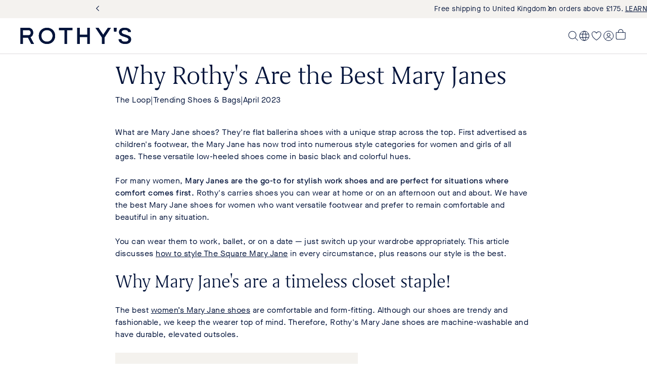

--- FILE ---
content_type: text/html; charset=utf-8
request_url: https://rothys.com/en-gb/blogs/trending-shoes-bags/best-mary-janes
body_size: 96236
content:
<!doctype html>
<html class="no-js" lang="en">
  <head>
    <meta charset="utf-8">
    <meta http-equiv="X-UA-Compatible" content="IE=edge">
    <meta name="viewport" content="width=device-width,initial-scale=1">
    <meta name="theme-color" content="">
    
      <title>Why Rothy&#39;s Are the Best Mary Janes</title>
    
    <link rel="canonical" href="https://rothys.com/en-gb/blogs/trending-shoes-bags/best-mary-janes">

    <link rel="preconnect" href="https://ac.cnstrc.com" crossorigin>
    <link rel="preconnect" href="https://cdn.jsdelivr.net" crossorigin>
    <link rel="preconnect" href="https://cdn.gladly.com" crossorigin>

    <script async crossorigin fetchpriority="high" src="/cdn/shopifycloud/importmap-polyfill/es-modules-shim.2.4.0.js"></script>
<script type="importmap">{
    "imports": {
      
      "@lit": "//rothys.com/cdn/shop/t/1207/assets/vendor-lit-all@3.js?v=44213409523057066561769111210",
      "@lit/task": "//rothys.com/cdn/shop/t/1207/assets/vendor-lit-task@1.0.0.js?v=161451583795467622951769111210",
      
      "@vendor/constructor-client": "//rothys.com/cdn/shop/t/1207/assets/vendor-constructor-client@2.55.0.min.js?v=126309331183098853061769111209",
      "@vendor/storefront-client": "//rothys.com/cdn/shop/t/1207/assets/vendor-shopify-storefront-api-client@0.3.3.js?v=95998736341268531061769111211",
      "@vendor/media-chrome": "//rothys.com/cdn/shop/t/1207/assets/vendor-media-chrome@4.14.0.min.js?v=101041090264639994581769111210",
      
      "@vendor/md5": "//rothys.com/cdn/shop/t/1207/assets/vendor-js-md5@0.8.3.min.js?v=155670289848718000071769111209",
      
      "@polyfill/element-internals": "//rothys.com/cdn/shop/t/1207/assets/vendor-element-internals-polyfill@v1.3.11.min.js?v=3058408708065854081769111209",
      
      "@dna/shopify": "//rothys.com/cdn/shop/t/1207/assets/lib-shopify.js?v=182054371333604331521769111187",
      "@dna/analytics": "//rothys.com/cdn/shop/t/1207/assets/lib-analytics.js?v=22415322511775975741769111185",
      "@dna/mixins": "//rothys.com/cdn/shop/t/1207/assets/lib-mixins.js?v=107742119456512108201769111186",
      "@dna/paths": "//rothys.com/cdn/shop/t/1207/assets/lib-paths.js?v=27943703293987844311769111186",
      "@dna/queries": "//rothys.com/cdn/shop/t/1207/assets/lib-queries.js?v=173754429057138109241769111187",
      "@dna/storefront": "//rothys.com/cdn/shop/t/1207/assets/lib-storefront.js?v=32978772348706992161769111188",
      "@dna/constructor": "//rothys.com/cdn/shop/t/1207/assets/lib-constructor.js?v=76002341601149531441769111185",
      "@dna/styles": "//rothys.com/cdn/shop/t/1207/assets/lib-styles.js?v=55208829214792189711769111188",
      "@dna/utils": "//rothys.com/cdn/shop/t/1207/assets/lib-utils.js?v=172332221668494442181769111266"
    }
  }
</script>


    <link href="//rothys.com/cdn/shop/t/1207/assets/font-GrifoS-Light.woff2?v=91434549756521426431769111181" as="font" type="font/woff2" crossorigin="true" rel="preload">
    <link href="//rothys.com/cdn/shop/t/1207/assets/font-MaisonNeueWEB-Book.woff2?v=63376530966138958771769111182" as="font" type="font/woff2" crossorigin="true" rel="preload">
    <link rel="modulepreload" href="//rothys.com/cdn/shop/t/1207/assets/vendor-lit-all@3.js?v=44213409523057066561769111210">
    <link rel="modulepreload" href="//rothys.com/cdn/shop/t/1207/assets/vendor-lit-task@1.0.0.js?v=161451583795467622951769111210">
    <link rel="modulepreload" href="//rothys.com/cdn/shop/t/1207/assets/lib-mixins.js?v=107742119456512108201769111186">

    
      

<script>
  // @intelligems
  // @segment
  window.igSettings = {
    integrations: {
      segment: {
        trackMode: 'assignment',
      },
    },
  };
  window.Shopify = window.Shopify || {theme: {id: 137007202398, role: 'main' } };
  window._template = {
      directory: "",
      name: "article",
      suffix: ""
  };
</script>
<script
  type="module"
  async
  fetchpriority="high"
  crossorigin="anonymous"
  src="https://cdn.intelligems.io/esm/d0df0385db68/bundle.js"
>
</script>

    

    <script>
  /**
   * Adds a value to the __DNA_GLOBAL__ object with a specific property name and optional namespace.
   *
   * @param {*} value - The value to be added to the __DNA_GLOBAL__ object.
   * @param {string} propertyName - The property name to which the value is assigned.
   * @param {string} [namespace] - The optional namespace within the __DNA_GLOBAL__ object.
   *
   * @example
   * registerGlobal('foobar', 'Segment', 'vendor');
   * // Results in: __DNA_GLOBAL__ = { vendor: { Segment: 'foobar' } }
   *
   * registerGlobal('John Doe', 'name', 'user');
   * // Results in: __DNA_GLOBAL__ = { user: { name: 'John Doe' } }
   *
   * registerGlobal(true, 'loggedIn');
   * // Results in: __DNA_GLOBAL__ = { loggedIn: true }
   */
  window.DNARegisterGlobal = (value, propertyName, namespace) => {
    window.__DNA_GLOBAL__ = window?.__DNA_GLOBAL__ || {};

    if (namespace) {
      window.__DNA_GLOBAL__[namespace] = window.__DNA_GLOBAL__[namespace] || {};
      window.__DNA_GLOBAL__[namespace][propertyName] = value;
    } else {
      window.__DNA_GLOBAL__[propertyName] = value;
    }
  };
</script>

<script>
  const registerGlobal = window.DNARegisterGlobal

  /**
  * Gets the number of minor units for a given currency code based on ISO 4217 published on 2024-01-01.
  * https://www.six-group.com/dam/download/financial-information/data-center/iso-currrency/lists/list-one.xml
  * Note that this data has been analyzed and adjusted to account for de facto usage when shopping.
  * Adjustments are noted in the comments.
  *
  * @param {string} currencyCode - The currency code.
  * @returns {number} The number of minor units.
  */
  const getMinorUnits = (currencyCode) => {
    switch (currencyCode) {
      case 'XOF': // VARIOUS - CFA Franc BCEAO
      case 'BIF': // BURUNDI - Burundi Franc
      case 'XAF': // VARIOUS - CFA Franc BEAC
      case 'CLP': // CHILE - Chilean Peso
      case 'KMF': // COMOROS (THE) - Comorian Franc
      case 'DJF': // DJIBOUTI - Djibouti Franc
      case 'XPF': // VARIOUS - CFP Franc
      case 'GNF': // GUINEA - Guinean Franc
      case 'ISK': // ICELAND - Iceland Krona
      case 'JPY': // JAPAN - Yen
      case 'KRW': // KOREA (THE REPUBLIC OF) - Won
      case 'PYG': // PARAGUAY - Guarani
      case 'RWF': // RWANDA - Rwanda Franc
      case 'UGX': // UGANDA - Uganda Shilling
      case 'VUV': // VANUATU - Vatu
      case 'VND': // VIET NAM - Dong
      /* The following have 2 minor units de jure (ISO 4217),
      * but only use 0 in practice for e-commerce. These values
      * should be ratified case-by-case as support is implemented
      * on the storefront */
      case 'MXN': // MEXICO - Mexican Peso
      case 'IDR': // INDONESIA - Rupiah
      case 'COP': // COLOMBIA - Colombian Peso
      case 'IRR': // IRAN (ISLAMIC REPUBLIC OF) - Iranian Rial
      case 'LAK': // LAO PEOPLE’S DEMOCRATIC REPUBLIC (THE) - Lao Kip
      case 'UZS': // UZBEKISTAN - Uzbekistan Sum
      case 'KHR': // CAMBODIA - Riel
      case 'MGA': // MADAGASCAR - Malagasy Ariary
      case 'MNT': // MONGOLIA - Tugrik
      case 'SLE': // SIERRA LEONE - Leone
        return 0;
      case 'BHD': // BAHRAIN - Bahraini Dinar
      case 'IQD': // IRAQ - Iraqi Dinar
      case 'JOD': // JORDAN - Jordanian Dinar
      case 'KWD': // KUWAIT - Kuwaiti Dinar
      case 'LYD': // LIBYA - Libyan Dinar
      case 'OMR': // OMAN - Rial Omani
      case 'TND': // TUNISIA - Tunisian Dinar
        return 3;
      case 'UYW': // URUGUAY - Unidad Previsional
        return 4;
      default:
        return 2;
    }
  };
  
  // This is a fallback in case the shopify object is not available in the window object
  // Happens sometimes because this is loaded before content_for_header
  const ACTIVE_CURRENCY = (window?.Shopify?.currency?.active ?? 'GBP' )?.toLowerCase();
  const ACTIVE_CURRENCY_SUBUNITS = getMinorUnits(ACTIVE_CURRENCY.toUpperCase())
  const NO_SUBUNITS = ACTIVE_CURRENCY_SUBUNITS === 0 || false

  registerGlobal('rothys.myshopify.com', 'domain');
  registerGlobal(getMinorUnits, 'getMinorUnits', 'currency');
  registerGlobal(ACTIVE_CURRENCY, 'active', 'currency');
  registerGlobal(ACTIVE_CURRENCY_SUBUNITS, 'subunits', 'currency');
  registerGlobal(NO_SUBUNITS, 'no_subunits', 'currency');
  registerGlobal('70dcc22d22fdc19804c5f6064805880b', 'storefrontToken');
  registerGlobal('6536400c-4768-41cd-9d9c-27fd5323a863', 'onetrustId');
  registerGlobal(3, 'b2cMaxOrderQuantity');
  registerGlobal(false, 'customerB2B');
  registerGlobal(true, 'enableLocalSizingDropDown');
  registerGlobal('key_JkH9ZgDJ7wywqcNO', 'key', 'constructor');
  registerGlobal('GB', 'country', 'constructor');
  // TODO: Make this a theme settings in future
  registerGlobal(100, 'resultsPerPage', 'constructor');
  registerGlobal(40, 'searchResultsPerPage', 'constructor');
  registerGlobal('2026-01', 'storefrontApiVersion');
</script>


    <script>window.performance && window.performance.mark && window.performance.mark('shopify.content_for_header.start');</script><meta id="shopify-digital-wallet" name="shopify-digital-wallet" content="/8774986/digital_wallets/dialog">
<meta name="shopify-checkout-api-token" content="656f6cef399ef47dec9fd8d4afc9a5da">
<meta id="in-context-paypal-metadata" data-shop-id="8774986" data-venmo-supported="true" data-environment="production" data-locale="en_US" data-paypal-v4="true" data-currency="GBP">
<link rel="alternate" type="application/atom+xml" title="Feed" href="/en-gb/blogs/trending-shoes-bags.atom" />
<link rel="alternate" hreflang="x-default" href="https://rothys.com/blogs/trending-shoes-bags/best-mary-janes">
<link rel="alternate" hreflang="en-CA" href="https://rothys.com/en-ca/blogs/trending-shoes-bags/best-mary-janes">
<link rel="alternate" hreflang="en-AU" href="https://rothys.com/en-au/blogs/trending-shoes-bags/best-mary-janes">
<link rel="alternate" hreflang="en-NZ" href="https://rothys.com/en-nz/blogs/trending-shoes-bags/best-mary-janes">
<link rel="alternate" hreflang="en-MX" href="https://rothys.com/en-mx/blogs/trending-shoes-bags/best-mary-janes">
<link rel="alternate" hreflang="en-GB" href="https://rothys.com/en-gb/blogs/trending-shoes-bags/best-mary-janes">
<link rel="alternate" hreflang="en-AT" href="https://rothys.com/en-at/blogs/trending-shoes-bags/best-mary-janes">
<link rel="alternate" hreflang="en-BE" href="https://rothys.com/en-be/blogs/trending-shoes-bags/best-mary-janes">
<link rel="alternate" hreflang="en-DE" href="https://rothys.com/en-de/blogs/trending-shoes-bags/best-mary-janes">
<link rel="alternate" hreflang="en-DK" href="https://rothys.com/en-dk/blogs/trending-shoes-bags/best-mary-janes">
<link rel="alternate" hreflang="en-ES" href="https://rothys.com/en-es/blogs/trending-shoes-bags/best-mary-janes">
<link rel="alternate" hreflang="en-FR" href="https://rothys.com/en-fr/blogs/trending-shoes-bags/best-mary-janes">
<link rel="alternate" hreflang="en-IE" href="https://rothys.com/en-ie/blogs/trending-shoes-bags/best-mary-janes">
<link rel="alternate" hreflang="en-IT" href="https://rothys.com/en-it/blogs/trending-shoes-bags/best-mary-janes">
<link rel="alternate" hreflang="en-LU" href="https://rothys.com/en-lu/blogs/trending-shoes-bags/best-mary-janes">
<link rel="alternate" hreflang="en-NL" href="https://rothys.com/en-nl/blogs/trending-shoes-bags/best-mary-janes">
<link rel="alternate" hreflang="en-PT" href="https://rothys.com/en-pt/blogs/trending-shoes-bags/best-mary-janes">
<link rel="alternate" hreflang="en-SE" href="https://rothys.com/en-se/blogs/trending-shoes-bags/best-mary-janes">
<link rel="alternate" hreflang="en-NO" href="https://rothys.com/en-no/blogs/trending-shoes-bags/best-mary-janes">
<link rel="alternate" hreflang="en-GR" href="https://rothys.com/en-gr/blogs/trending-shoes-bags/best-mary-janes">
<link rel="alternate" hreflang="en-CH" href="https://rothys.com/en-ch/blogs/trending-shoes-bags/best-mary-janes">
<link rel="alternate" hreflang="en-IL" href="https://rothys.com/en-il/blogs/trending-shoes-bags/best-mary-janes">
<link rel="alternate" hreflang="en-CL" href="https://rothys.com/en-cl/blogs/trending-shoes-bags/best-mary-janes">
<link rel="alternate" hreflang="en-CO" href="https://rothys.com/en-co/blogs/trending-shoes-bags/best-mary-janes">
<link rel="alternate" hreflang="en-PE" href="https://rothys.com/en-pe/blogs/trending-shoes-bags/best-mary-janes">
<link rel="alternate" hreflang="en-AR" href="https://rothys.com/en-ar/blogs/trending-shoes-bags/best-mary-janes">
<link rel="alternate" hreflang="pt-BR" href="https://rothys.com/pt-br/blogs/trending-shoes-bags/best-mary-janes">
<link rel="alternate" hreflang="en-BR" href="https://rothys.com/en-br/blogs/trending-shoes-bags/best-mary-janes">
<link rel="alternate" hreflang="en-BG" href="https://rothys.com/en-bg/blogs/trending-shoes-bags/best-mary-janes">
<link rel="alternate" hreflang="en-CY" href="https://rothys.com/en-cy/blogs/trending-shoes-bags/best-mary-janes">
<link rel="alternate" hreflang="en-CZ" href="https://rothys.com/en-cz/blogs/trending-shoes-bags/best-mary-janes">
<link rel="alternate" hreflang="en-FI" href="https://rothys.com/en-fi/blogs/trending-shoes-bags/best-mary-janes">
<link rel="alternate" hreflang="en-HR" href="https://rothys.com/en-hr/blogs/trending-shoes-bags/best-mary-janes">
<link rel="alternate" hreflang="en-HU" href="https://rothys.com/en-hu/blogs/trending-shoes-bags/best-mary-janes">
<link rel="alternate" hreflang="en-PL" href="https://rothys.com/en-pl/blogs/trending-shoes-bags/best-mary-janes">
<link rel="alternate" hreflang="en-RO" href="https://rothys.com/en-ro/blogs/trending-shoes-bags/best-mary-janes">
<link rel="alternate" hreflang="en-US" href="https://rothys.com/blogs/trending-shoes-bags/best-mary-janes">
<script async="async" src="/checkouts/internal/preloads.js?locale=en-GB"></script>
<link rel="preconnect" href="https://shop.app" crossorigin="anonymous">
<script async="async" src="https://shop.app/checkouts/internal/preloads.js?locale=en-GB&shop_id=8774986" crossorigin="anonymous"></script>
<script id="apple-pay-shop-capabilities" type="application/json">{"shopId":8774986,"countryCode":"US","currencyCode":"GBP","merchantCapabilities":["supports3DS"],"merchantId":"gid:\/\/shopify\/Shop\/8774986","merchantName":"Rothy's","requiredBillingContactFields":["postalAddress","email","phone"],"requiredShippingContactFields":["postalAddress","email","phone"],"shippingType":"shipping","supportedNetworks":["visa","masterCard","amex","discover","elo","jcb"],"total":{"type":"pending","label":"Rothy's","amount":"1.00"},"shopifyPaymentsEnabled":true,"supportsSubscriptions":true}</script>
<script id="shopify-features" type="application/json">{"accessToken":"656f6cef399ef47dec9fd8d4afc9a5da","betas":["rich-media-storefront-analytics"],"domain":"rothys.com","predictiveSearch":true,"shopId":8774986,"locale":"en"}</script>
<script>var Shopify = Shopify || {};
Shopify.shop = "rothys.myshopify.com";
Shopify.locale = "en";
Shopify.currency = {"active":"GBP","rate":"0.74889"};
Shopify.country = "GB";
Shopify.theme = {"name":"rothys\/production","id":137007202398,"schema_name":"DNA","schema_version":"0.0.1","theme_store_id":null,"role":"main"};
Shopify.theme.handle = "null";
Shopify.theme.style = {"id":null,"handle":null};
Shopify.cdnHost = "rothys.com/cdn";
Shopify.routes = Shopify.routes || {};
Shopify.routes.root = "/en-gb/";</script>
<script type="module">!function(o){(o.Shopify=o.Shopify||{}).modules=!0}(window);</script>
<script>!function(o){function n(){var o=[];function n(){o.push(Array.prototype.slice.apply(arguments))}return n.q=o,n}var t=o.Shopify=o.Shopify||{};t.loadFeatures=n(),t.autoloadFeatures=n()}(window);</script>
<script>
  window.ShopifyPay = window.ShopifyPay || {};
  window.ShopifyPay.apiHost = "shop.app\/pay";
  window.ShopifyPay.redirectState = null;
</script>
<script id="shop-js-analytics" type="application/json">{"pageType":"article"}</script>
<script defer="defer" async type="module" src="//rothys.com/cdn/shopifycloud/shop-js/modules/v2/client.init-shop-cart-sync_BN7fPSNr.en.esm.js"></script>
<script defer="defer" async type="module" src="//rothys.com/cdn/shopifycloud/shop-js/modules/v2/chunk.common_Cbph3Kss.esm.js"></script>
<script defer="defer" async type="module" src="//rothys.com/cdn/shopifycloud/shop-js/modules/v2/chunk.modal_DKumMAJ1.esm.js"></script>
<script type="module">
  await import("//rothys.com/cdn/shopifycloud/shop-js/modules/v2/client.init-shop-cart-sync_BN7fPSNr.en.esm.js");
await import("//rothys.com/cdn/shopifycloud/shop-js/modules/v2/chunk.common_Cbph3Kss.esm.js");
await import("//rothys.com/cdn/shopifycloud/shop-js/modules/v2/chunk.modal_DKumMAJ1.esm.js");

  window.Shopify.SignInWithShop?.initShopCartSync?.({"fedCMEnabled":true,"windoidEnabled":true});

</script>
<script>
  window.Shopify = window.Shopify || {};
  if (!window.Shopify.featureAssets) window.Shopify.featureAssets = {};
  window.Shopify.featureAssets['shop-js'] = {"shop-cart-sync":["modules/v2/client.shop-cart-sync_CJVUk8Jm.en.esm.js","modules/v2/chunk.common_Cbph3Kss.esm.js","modules/v2/chunk.modal_DKumMAJ1.esm.js"],"init-fed-cm":["modules/v2/client.init-fed-cm_7Fvt41F4.en.esm.js","modules/v2/chunk.common_Cbph3Kss.esm.js","modules/v2/chunk.modal_DKumMAJ1.esm.js"],"init-shop-email-lookup-coordinator":["modules/v2/client.init-shop-email-lookup-coordinator_Cc088_bR.en.esm.js","modules/v2/chunk.common_Cbph3Kss.esm.js","modules/v2/chunk.modal_DKumMAJ1.esm.js"],"init-windoid":["modules/v2/client.init-windoid_hPopwJRj.en.esm.js","modules/v2/chunk.common_Cbph3Kss.esm.js","modules/v2/chunk.modal_DKumMAJ1.esm.js"],"shop-button":["modules/v2/client.shop-button_B0jaPSNF.en.esm.js","modules/v2/chunk.common_Cbph3Kss.esm.js","modules/v2/chunk.modal_DKumMAJ1.esm.js"],"shop-cash-offers":["modules/v2/client.shop-cash-offers_DPIskqss.en.esm.js","modules/v2/chunk.common_Cbph3Kss.esm.js","modules/v2/chunk.modal_DKumMAJ1.esm.js"],"shop-toast-manager":["modules/v2/client.shop-toast-manager_CK7RT69O.en.esm.js","modules/v2/chunk.common_Cbph3Kss.esm.js","modules/v2/chunk.modal_DKumMAJ1.esm.js"],"init-shop-cart-sync":["modules/v2/client.init-shop-cart-sync_BN7fPSNr.en.esm.js","modules/v2/chunk.common_Cbph3Kss.esm.js","modules/v2/chunk.modal_DKumMAJ1.esm.js"],"init-customer-accounts-sign-up":["modules/v2/client.init-customer-accounts-sign-up_CfPf4CXf.en.esm.js","modules/v2/client.shop-login-button_DeIztwXF.en.esm.js","modules/v2/chunk.common_Cbph3Kss.esm.js","modules/v2/chunk.modal_DKumMAJ1.esm.js"],"pay-button":["modules/v2/client.pay-button_CgIwFSYN.en.esm.js","modules/v2/chunk.common_Cbph3Kss.esm.js","modules/v2/chunk.modal_DKumMAJ1.esm.js"],"init-customer-accounts":["modules/v2/client.init-customer-accounts_DQ3x16JI.en.esm.js","modules/v2/client.shop-login-button_DeIztwXF.en.esm.js","modules/v2/chunk.common_Cbph3Kss.esm.js","modules/v2/chunk.modal_DKumMAJ1.esm.js"],"avatar":["modules/v2/client.avatar_BTnouDA3.en.esm.js"],"init-shop-for-new-customer-accounts":["modules/v2/client.init-shop-for-new-customer-accounts_CsZy_esa.en.esm.js","modules/v2/client.shop-login-button_DeIztwXF.en.esm.js","modules/v2/chunk.common_Cbph3Kss.esm.js","modules/v2/chunk.modal_DKumMAJ1.esm.js"],"shop-follow-button":["modules/v2/client.shop-follow-button_BRMJjgGd.en.esm.js","modules/v2/chunk.common_Cbph3Kss.esm.js","modules/v2/chunk.modal_DKumMAJ1.esm.js"],"checkout-modal":["modules/v2/client.checkout-modal_B9Drz_yf.en.esm.js","modules/v2/chunk.common_Cbph3Kss.esm.js","modules/v2/chunk.modal_DKumMAJ1.esm.js"],"shop-login-button":["modules/v2/client.shop-login-button_DeIztwXF.en.esm.js","modules/v2/chunk.common_Cbph3Kss.esm.js","modules/v2/chunk.modal_DKumMAJ1.esm.js"],"lead-capture":["modules/v2/client.lead-capture_DXYzFM3R.en.esm.js","modules/v2/chunk.common_Cbph3Kss.esm.js","modules/v2/chunk.modal_DKumMAJ1.esm.js"],"shop-login":["modules/v2/client.shop-login_CA5pJqmO.en.esm.js","modules/v2/chunk.common_Cbph3Kss.esm.js","modules/v2/chunk.modal_DKumMAJ1.esm.js"],"payment-terms":["modules/v2/client.payment-terms_BxzfvcZJ.en.esm.js","modules/v2/chunk.common_Cbph3Kss.esm.js","modules/v2/chunk.modal_DKumMAJ1.esm.js"]};
</script>
<script>(function() {
  var isLoaded = false;
  function asyncLoad() {
    if (isLoaded) return;
    isLoaded = true;
    var urls = ["\/\/staticw2.yotpo.com\/VcVMNakyOOsaj7DIauCZ1DdnV9jr3GkcGyanp0vp\/widget.js?shop=rothys.myshopify.com","https:\/\/crossborder-integration.global-e.com\/resources\/js\/app?shop=rothys.myshopify.com","\/\/cdn.shopify.com\/proxy\/9665e08fa47bcfe9cc1cc1e6d22172b218545a1b26eafe0a24838da99dd54746\/web.global-e.com\/merchant\/storefrontattributes?merchantid=1441\u0026shop=rothys.myshopify.com\u0026sp-cache-control=cHVibGljLCBtYXgtYWdlPTkwMA","https:\/\/d26ky332zktp97.cloudfront.net\/shops\/eCWuyYtit2xYZk6d7\/colibrius-m.js?shop=rothys.myshopify.com"];
    for (var i = 0; i < urls.length; i++) {
      var s = document.createElement('script');
      s.type = 'text/javascript';
      s.async = true;
      s.src = urls[i];
      var x = document.getElementsByTagName('script')[0];
      x.parentNode.insertBefore(s, x);
    }
  };
  if(window.attachEvent) {
    window.attachEvent('onload', asyncLoad);
  } else {
    window.addEventListener('load', asyncLoad, false);
  }
})();</script>
<script id="__st">var __st={"a":8774986,"offset":-28800,"reqid":"9e71838a-aa4e-4682-97d6-a5340dd2bb56-1770114166","pageurl":"rothys.com\/en-gb\/blogs\/trending-shoes-bags\/best-mary-janes","s":"articles-565125349470","u":"4a026158d02d","p":"article","rtyp":"article","rid":565125349470};</script>
<script>window.ShopifyPaypalV4VisibilityTracking = true;</script>
<script id="form-persister">!function(){'use strict';const t='contact',e='new_comment',n=[[t,t],['blogs',e],['comments',e],[t,'customer']],o='password',r='form_key',c=['recaptcha-v3-token','g-recaptcha-response','h-captcha-response',o],s=()=>{try{return window.sessionStorage}catch{return}},i='__shopify_v',u=t=>t.elements[r],a=function(){const t=[...n].map((([t,e])=>`form[action*='/${t}']:not([data-nocaptcha='true']) input[name='form_type'][value='${e}']`)).join(',');var e;return e=t,()=>e?[...document.querySelectorAll(e)].map((t=>t.form)):[]}();function m(t){const e=u(t);a().includes(t)&&(!e||!e.value)&&function(t){try{if(!s())return;!function(t){const e=s();if(!e)return;const n=u(t);if(!n)return;const o=n.value;o&&e.removeItem(o)}(t);const e=Array.from(Array(32),(()=>Math.random().toString(36)[2])).join('');!function(t,e){u(t)||t.append(Object.assign(document.createElement('input'),{type:'hidden',name:r})),t.elements[r].value=e}(t,e),function(t,e){const n=s();if(!n)return;const r=[...t.querySelectorAll(`input[type='${o}']`)].map((({name:t})=>t)),u=[...c,...r],a={};for(const[o,c]of new FormData(t).entries())u.includes(o)||(a[o]=c);n.setItem(e,JSON.stringify({[i]:1,action:t.action,data:a}))}(t,e)}catch(e){console.error('failed to persist form',e)}}(t)}const f=t=>{if('true'===t.dataset.persistBound)return;const e=function(t,e){const n=function(t){return'function'==typeof t.submit?t.submit:HTMLFormElement.prototype.submit}(t).bind(t);return function(){let t;return()=>{t||(t=!0,(()=>{try{e(),n()}catch(t){(t=>{console.error('form submit failed',t)})(t)}})(),setTimeout((()=>t=!1),250))}}()}(t,(()=>{m(t)}));!function(t,e){if('function'==typeof t.submit&&'function'==typeof e)try{t.submit=e}catch{}}(t,e),t.addEventListener('submit',(t=>{t.preventDefault(),e()})),t.dataset.persistBound='true'};!function(){function t(t){const e=(t=>{const e=t.target;return e instanceof HTMLFormElement?e:e&&e.form})(t);e&&m(e)}document.addEventListener('submit',t),document.addEventListener('DOMContentLoaded',(()=>{const e=a();for(const t of e)f(t);var n;n=document.body,new window.MutationObserver((t=>{for(const e of t)if('childList'===e.type&&e.addedNodes.length)for(const t of e.addedNodes)1===t.nodeType&&'FORM'===t.tagName&&a().includes(t)&&f(t)})).observe(n,{childList:!0,subtree:!0,attributes:!1}),document.removeEventListener('submit',t)}))}()}();</script>
<script integrity="sha256-4kQ18oKyAcykRKYeNunJcIwy7WH5gtpwJnB7kiuLZ1E=" data-source-attribution="shopify.loadfeatures" defer="defer" src="//rothys.com/cdn/shopifycloud/storefront/assets/storefront/load_feature-a0a9edcb.js" crossorigin="anonymous"></script>
<script crossorigin="anonymous" defer="defer" src="//rothys.com/cdn/shopifycloud/storefront/assets/shopify_pay/storefront-65b4c6d7.js?v=20250812"></script>
<script data-source-attribution="shopify.dynamic_checkout.dynamic.init">var Shopify=Shopify||{};Shopify.PaymentButton=Shopify.PaymentButton||{isStorefrontPortableWallets:!0,init:function(){window.Shopify.PaymentButton.init=function(){};var t=document.createElement("script");t.src="https://rothys.com/cdn/shopifycloud/portable-wallets/latest/portable-wallets.en.js",t.type="module",document.head.appendChild(t)}};
</script>
<script data-source-attribution="shopify.dynamic_checkout.buyer_consent">
  function portableWalletsHideBuyerConsent(e){var t=document.getElementById("shopify-buyer-consent"),n=document.getElementById("shopify-subscription-policy-button");t&&n&&(t.classList.add("hidden"),t.setAttribute("aria-hidden","true"),n.removeEventListener("click",e))}function portableWalletsShowBuyerConsent(e){var t=document.getElementById("shopify-buyer-consent"),n=document.getElementById("shopify-subscription-policy-button");t&&n&&(t.classList.remove("hidden"),t.removeAttribute("aria-hidden"),n.addEventListener("click",e))}window.Shopify?.PaymentButton&&(window.Shopify.PaymentButton.hideBuyerConsent=portableWalletsHideBuyerConsent,window.Shopify.PaymentButton.showBuyerConsent=portableWalletsShowBuyerConsent);
</script>
<script data-source-attribution="shopify.dynamic_checkout.cart.bootstrap">document.addEventListener("DOMContentLoaded",(function(){function t(){return document.querySelector("shopify-accelerated-checkout-cart, shopify-accelerated-checkout")}if(t())Shopify.PaymentButton.init();else{new MutationObserver((function(e,n){t()&&(Shopify.PaymentButton.init(),n.disconnect())})).observe(document.body,{childList:!0,subtree:!0})}}));
</script>
<link id="shopify-accelerated-checkout-styles" rel="stylesheet" media="screen" href="https://rothys.com/cdn/shopifycloud/portable-wallets/latest/accelerated-checkout-backwards-compat.css" crossorigin="anonymous">
<style id="shopify-accelerated-checkout-cart">
        #shopify-buyer-consent {
  margin-top: 1em;
  display: inline-block;
  width: 100%;
}

#shopify-buyer-consent.hidden {
  display: none;
}

#shopify-subscription-policy-button {
  background: none;
  border: none;
  padding: 0;
  text-decoration: underline;
  font-size: inherit;
  cursor: pointer;
}

#shopify-subscription-policy-button::before {
  box-shadow: none;
}

      </style>

<script>window.performance && window.performance.mark && window.performance.mark('shopify.content_for_header.end');</script>
    <style>
  :root {
    /*-- Colors --*/
    /* Brand palette */
    --dna-color-sandstone: #F4F2EF;
    --dna-color-midnight: #03143B;
    --dna-color-reflex-blue: #092DC5;
    --dna-color-brass: #DFA711;
    --dna-color-light-grey: #DCDBDD;
    /* Brand palette */
    --dna-brand-primary: var(--dna-color-midnight);
    --dna-brand-secondary: var(--dna-color-sandstone);
    --dna-brand-ink: #000000;
    --dna-brand-light: #f6f6f6;
    --dna-brand-neutral: #b8b8b8;
    --dna-brand-reverse: #ffffff;
    --dna-brand-subdued: #666666;
    --dna-color-night: var(--dna-color-midnight);
    --dna-color-day: var(--dna-color-sandstone);
    /* UI colors */
    --dna-color-focus: var(--dna-color-subdued);
    --dna-color-text: var(--dna-color-night);
    --dna-color-foreground: var(--dna-color-night);
    --dna-color-background: var(--dna-color-day);
    --dna-color-subdued: #666666;
    --dna-color-dark-midnight: #0b163b;
    --dna-checkout-accent: #0000ff;
    --dna-checkout-buttons: #1878b9;
    --dna-checkout-form-bg: var(--dna-brand-reverse);
    --dna-checkout-order-summary-bg: var(--dna-brand-light);
    --dna-ui-border-primary: var(--dna-brand-secondary);
    --dna-ui-border-secondary: var(--dna-brand-neutral);
    --dna-ui-color-swatch-active: var(--dna-brand-ink);
    --dna-ui-color-swatch-sold-out: var(--dna-brand-ink);
    --dna-ui-scrollbar-background: var(--dna-brand-light);
    --dna-ui-scrollbar-foreground: var(--dna-brand-subdued);
    --dna-ui-error: #9A0000;
    --dna-utility-error: #ec0000;
    --dna-utility-disabled: #636d83;
    --dna-utility-focus: #0038ff;
    --dna-utility-gray: #5d5d5d;
    --dna-utility-green: #22a45c;
    --dna-utility-overlay: #00000080;
    --dna-utility-success: #25b900;
    --dna-utility-attention: #DA3522;
    --dna-section-color-primary: #3a3a3a;
    --dna-section-color-secondary: #ececec;
    --dna-section-gradient-primary: #c7c3c3;
    --dna-section-gradient-secondary: #e0e0e0;

    /*-- Typography --*/
    --dna-font-sans: 'Maison Neue Book', sans-serif;
    --dna-font-sans-medium: 'Maison Neue Medium', sans-serif;
    --dna-font-serif: 'Grifo S Light', Georgia, "Times New Roman", serif;
    --dna-h1-font: 300 56px/56px var(--dna-font-serif);
    --dna-h2-font: 300 40px/40px var(--dna-font-serif);
    --dna-h3-font: 300 32px/32px var(--dna-font-serif);
    --dna-h4-font: 300 24px/32px var(--dna-font-serif);
    --dna-h5-font: 400 24px/32px var(--dna-font-serif);
    --dna-h6-font: 300 24px/32px var(--dna-font-serif);
    --dna-body-font: 300 12px/16px var(--dna-font-sans);

    --dna-body-p1-font: 400 16px/24px var(--dna-font-sans);
    --dna-body-p2-font: 400 14px/20px var(--dna-font-sans);
    --dna-body-p3-font: 400 12px/18px var(--dna-font-sans);
    --dna-body-p4-font: 400 10px/16px var(--dna-font-sans);

    --dna-link-1-font:  400 16px/24px var(--dna-font-sans);
    --dna-link-2-font:  400 14px/20px var(--dna-font-sans);
    --dna-link-3-font:  400 12px/18px var(--dna-font-sans);

    --dna-label-l-font: 400 16px/20px var(--dna-font-sans-medium);
    --dna-label-m-font: 400 14px/16px var(--dna-font-sans-medium);
    --dna-label-s-font: 400 12px/12px var(--dna-font-sans-medium);

    --dna-badge-font: 400 10px/10px var(--dna-font-sans-medium);

    --dna-h1-letter-spacing: 0;
    --dna-h2-letter-spacing: 0;
    --dna-h3-letter-spacing: 0;
    --dna-h4-letter-spacing: 0;
    --dna-h5-letter-spacing: 0;
    --dna-h6-letter-spacing: 0;
    --dna-body-letter-spacing: 0;
    --dna-caption-letter-spacing: 0;
    --dna-utility-letter-spacing: 0;

    --dna-h1-text-transform: none;
    --dna-h2-text-transform: none;
    --dna-h3-text-transform: none;
    --dna-h4-text-transform: none;
    --dna-h5-text-transform: none;
    --dna-h6-text-transform: none;
    --dna-body-text-transform: none;
    --dna-caption-text-transform: none;
    --dna-utility-text-transform: uppercase;

    /*-- Transitions --*/
    --dna-duration-short: 100ms;
    --dna-duration-default: 200ms;
    --dna-duration-long: 500ms;

    /*-- a11y --*/
    --dna-focus-outline-offset: 0.2em;

    /*-- Spacing --*/
    --dna-section-vertical-margin: 5rem;

    --dna-container-horizontal-padding: var(--dna-space-4);
    --dna-container-max-width: 1440px;

    /* The magic numbers here are the height of .header__grid plus the height of .announcement-bar__carousel */
    --dna-header-height: calc(56px + var(--dna-space-9));

    --dna-space-0: 0px;
    --dna-space-0-5: 2px;
    --dna-space-1: 4px;
    --dna-space-2: 8px;
    --dna-space-3: 12px;
    --dna-space-3-5: 14px;
    --dna-space-4: 16px;
    --dna-space-5: 20px;
    --dna-space-6: 24px;
    --dna-space-7: 28px;
    --dna-space-8: 32px;
    --dna-space-9: 36px;
    --dna-space-10: 40px;
    --dna-space-16: 64px;
    --dna-space-18: 72px;
    --dna-space-20: 80px;

    --dna-space-page-margin: var(--dna-space-3-5);
    --dna-grid-gutter: 0.5rem;

    /* Base z-index values */
    --dna-z-index-background: 0;
    --dna-z-index-content: 100;
    --dna-z-index-dropdown: 300;

    /* Overlay-related z-index values */
    --dna-z-index-overlay-base: 400;
    --dna-z-index-drawer: var(--sl-z-index-drawer, 700);
    --dna-z-index-dialog: var(--sl-z-index-dialog, 800);
    --dna-z-index-dropdown-library: var(--sl-z-index-dropdown, 900);

    /* Notification-related z-index values */
    --dna-z-index-toast: var(--sl-z-index-toast, 950);
    --dna-z-index-tooltip: var(--sl-z-index-tooltip, 1000);

    /* Sticky elements z-index values */
    --dna-z-index-sticky: 600;

    /*-- Animation --*/
    --dna-animation-easing: ease-out;
    --dna-animation-duration: 400ms;
    --dna-anim-default: var(--dna-animation-duration) var(--dna-animation-easing);

    /*-- Borders --*/
    --dna-border-radius-s: 4px;
    --dna-border-radius-m: 6px;
    --dna-border-radius-l: 10px;
    --dna-border-rounded: 50%;

    /*-- Buttons --*/
    --dna-button-radius: var(--dna-border-radius-s);
    --dna-button-gap: var(--dna-space-3);
    --dna-button-icon-size: var(--dna-space-3);
    --dna-button-padding-left-right: var(--dna-space-3-5);
    --dna-button-padding-top-bottom: var(--dna-space-3-5);
    --dna-button-height-s: 40px;
    --dna-button-height: 50px;

    /*-- Forms --*/
    --dna-forms-radius: var(--dna-border-radius-s);
    --dna-forms-horizontal-gap: var(--dna-space-1);
    --dna-forms-icon-size: var(--dna-icon-size-s);
    --dna-forms-padding: var(--dna-space-3);
    --dna-forms-vertical-gap: var(--dna-space-3);
    --dna-forms-input-height: 40px;

    /*-- Icons --*/
    --dna-icon-size-s: 10px;
    --dna-icon-size-m: 16px;
    --dna-icon-size-l: 24px;

    /*-- Product form UI --*/
    --dna-product-color-swatch-size: 15px;
    --dna-product-color-swatch-radius: var(--dna-border-rounded);
    --dna-product-quantity-selector-border-radius: var(--dna-button-radius);
    --dna-product-quantity-selector-icon-size: var(--dna-icon-size-s);
    --dna-product-quantity-selector-gap: var(--dna-space-3-5);
    --dna-product-quantity-selector-padding: var(--dna-space-3-5);
    --dna-product-quantity-selector-height: var(--dna-button-height);
    --dna-product-variant-selector-border-radius: var(--dna-button-radius);
    --dna-product-variant-selector-padding: var(--dna-space-3-5);
    --dna-product-variant-selector-height: var(--dna-button-height);

    /*-- Modals --*/
    --dna-ui-modal-radius: var(--dna-border-radius-s);

    /*-- Breakpoints --*/
    --dna-breakpoint-small: 480px;
    --dna-breakpoint-medium: 768px;
    --dna-breakpoint-large: 1024px;
    --dna-breakpoint-x-large: 1200px;
    --dna-breakpoint-xx-large: 1440px;
  }


  /* breakpoint-tablet */
  @media screen and (min-width: 768px) {
    :root {
      /*-- Typography --*/
      --dna-body-font: 400 14px/20px var(--dna-font-sans);

      --dna-h1-font: 300 120px/120px var(--dna-font-serif);
      --dna-h2-font: 300 80px/80px var(--dna-font-serif);
      --dna-h3-font: 300 56px/56px var(--dna-font-serif);
      --dna-h4-font: 300 40px/40px var(--dna-font-serif);
      --dna-h5-font: 300 32px/32px var(--dna-font-serif);
      --dna-h6-font: 300 24px/32px var(--dna-font-serif);

      --dna-body-p1-font: 400 16px/24px var(--dna-font-sans);
      --dna-body-p2-font: 400 14px/20px var(--dna-font-sans);
      --dna-body-p3-font: 400 12px/18px var(--dna-font-sans);
      --dna-body-p4-font: 400 10px/16px var(--dna-font-sans);

      --dna-link-1-font:  400 16px/24px var(--dna-font-sans);
      --dna-link-2-font:  400 14px/20px var(--dna-font-sans);
      --dna-link-3-font:  400 12px/18px var(--dna-font-sans);


      /*-- Spacing --*/
      --dna-grid-gutter: 1rem;

      --dna-container-horizontal-padding: 40px;

      --dna-header-height: calc(70px + var(--dna-space-9));

      /*-- Product form UI --*/
      --dna-product-color-swatch-size: 25px;

      /*-- Modals --*/
      --dna-ui-modal-radius: var(--dna-border-radius-l);
    }
  }

  /* breakpoint-desktop */
  @media screen and (min-width: 1024px) {
    :root {}
  }

  /* breakpoint-widescreen */
  @media screen and (min-width: 1440px) {
    :root {}
  }
</style>

<link href="//rothys.com/cdn/shop/t/1207/assets/lib-dna.css?v=156237936726665304121769111186" rel="stylesheet" type="text/css" media="all" />







<script src="//rothys.com/cdn/shop/t/1207/assets/vendor-lit-all@3.js?v=44213409523057066561769111210" type="module"></script>
<script src="//rothys.com/cdn/shop/t/1207/assets/vendor-shopify-storefront-api-client@0.3.3.js?v=95998736341268531061769111211" async></script>
<script src="//rothys.com/cdn/shop/t/1207/assets/vendor-media-chrome@4.14.0.min.js?v=101041090264639994581769111210" type="module"></script>




<link href="//rothys.com/cdn/shop/t/1207/assets/lib-shoelace.css?v=25429439832234252051769111187" rel="stylesheet" type="text/css" media="all" />
<link rel="modulepreload" href="https://cdn.jsdelivr.net/npm/@shoelace-style/shoelace@v2.20.1/cdn/components/carousel/carousel.js">
<link rel="modulepreload" href="https://cdn.jsdelivr.net/npm/@shoelace-style/shoelace@v2.20.1/cdn/components/carousel-item/carousel-item.js">

<script type="module" data-shoelace="https://cdn.jsdelivr.net/npm/@shoelace-style/shoelace@v2.20.1/cdn" async>
  
  import 'https://cdn.jsdelivr.net/npm/@shoelace-style/shoelace@v2.20.1/cdn/components/button/button.js';
  import 'https://cdn.jsdelivr.net/npm/@shoelace-style/shoelace@v2.20.1/cdn/components/carousel/carousel.js';
  import 'https://cdn.jsdelivr.net/npm/@shoelace-style/shoelace@v2.20.1/cdn/components/carousel-item/carousel-item.js';
  import 'https://cdn.jsdelivr.net/npm/@shoelace-style/shoelace@v2.20.1/cdn/components/drawer/drawer.js';
  import 'https://cdn.jsdelivr.net/npm/@shoelace-style/shoelace@v2.20.1/cdn/components/details/details.js';
  import 'https://cdn.jsdelivr.net/npm/@shoelace-style/shoelace@v2.20.1/cdn/components/dropdown/dropdown.js';

  /*
    In the below array, we add non-critical shoelace component that will load lazily to not clog
    the network waterfall with various JS chunks related to shoelace componnents.
    Components like drawer, tooltip etc. are not critical for initial page rendering
    and typically require a user interaction so these can be safely loaded later (we chose DOMContentLoaded event).
    In addition to this, some shoelace components are only used on certain
    templates for now so we are conditionally loading those based on template.
    This can change in future if component are needed on more templates.
  */

  const lazyImports = [
    'https://cdn.jsdelivr.net/npm/@shoelace-style/shoelace@v2.20.1/cdn/components/tooltip/tooltip.js',
    'https://cdn.jsdelivr.net/npm/@shoelace-style/shoelace@v2.20.1/cdn/components/alert/alert.js',
    'https://cdn.jsdelivr.net/npm/@shoelace-style/shoelace@v2.20.1/cdn/components/input/input.js',
    'https://cdn.jsdelivr.net/npm/@shoelace-style/shoelace@v2.20.1/cdn/components/checkbox/checkbox.js',
    'https://cdn.jsdelivr.net/npm/@shoelace-style/shoelace@v2.20.1/cdn/components/select/select.js',
    'https://cdn.jsdelivr.net/npm/@shoelace-style/shoelace@v2.20.1/cdn/components/option/option.js',
    'https://cdn.jsdelivr.net/npm/@shoelace-style/shoelace@v2.20.1/cdn/components/dialog/dialog.js',
    'https://cdn.jsdelivr.net/npm/@shoelace-style/shoelace@v2.20.1/cdn/components/radio-group/radio-group.js',
    'https://cdn.jsdelivr.net/npm/@shoelace-style/shoelace@v2.20.1/cdn/components/radio/radio.js',
    'https://cdn.jsdelivr.net/npm/@shoelace-style/shoelace@v2.20.1/cdn/components/tab-group/tab-group.js',
    'https://cdn.jsdelivr.net/npm/@shoelace-style/shoelace@v2.20.1/cdn/components/tab/tab.js',
    'https://cdn.jsdelivr.net/npm/@shoelace-style/shoelace@v2.20.1/cdn/components/tab-panel/tab-panel.js',

  ]
  function lazyImport() {
    for (const url of lazyImports) {
      import(url);
    }
  }

  if (document.readyState === 'loading') {
    document.addEventListener('DOMContentLoaded', () => {
      lazyImport()
    });
  } else {
    lazyImport();
  }

  
    
</script>








<script src="//rothys.com/cdn/shop/t/1207/assets/component-product-card.js?v=20268314687514464271769111176" type="module" async></script>
<script src="//rothys.com/cdn/shop/t/1207/assets/component-image.js?v=137741909547148499921769111174" type="module" async></script>

    
      
<script>
    (function() {
      const performanceEnabled = window?.performance?.mark && window?.performance?.measure
      if (performanceEnabled) {
        window.performance.mark('rothys.script.component-constructor-results.start')
        
      }
    })();
  </script>
      <script src="//rothys.com/cdn/shop/t/1207/assets/component-constructor-results.js?v=86451182334559420401769111170" type="module" defer></script>
      <script src="//rothys.com/cdn/shop/t/1207/assets/component-product-grid.js?v=24395646975986788411769111177" type="module" defer></script>
      <script src="//rothys.com/cdn/shop/t/1207/assets/component-featured-image-filters.js?v=86717177144282405621769111173" type="module" defer></script>
    







<style>
  :root {
    --animate-duration: 1s;
    --animate-delay: 1s;
    --animate-repeat: 1;
  }

  [data-animation] {
    opacity: 0;
  }

  .animated {
    animation-duration: var(--animate-duration);
    animation-delay: var(--animate-delay);
    animation-fill-mode: both;
  }

  .animated.faster {
    animation-duration: calc(var(--animate-duration) / 2);
  }

  .animated.fast {
    animation-duration: calc(var(--animate-duration) * 0.8);
  }

  .animated.slow {
    animation-duration: calc(var(--animate-duration) * 2);
  }

  .animated.slower {
    animation-duration: calc(var(--animate-duration) * 3);
  }

  @media print, (prefers-reduced-motion: reduce) {
    .animated {
      animation-duration: 1ms !important;
      transition-duration: 1ms !important;
      animation-iteration-count: 1 !important;
    }

    .animated[class*='Out'] {
      opacity: 0;
    }
  }

  @keyframes fadeInUp {
    from {
      opacity: 0;
      transform: translate3d(0, 100%, 0);
    }

    to {
      opacity: 1;
      transform: translate3d(0, 0, 0);
    }
  }

  .fadeInUp {
    animation-name: fadeInUp;
  }

  @keyframes unfoldAnimation {
    0% {
      clip-path: polygon(0 0, 100% 0, 100% 0, 0 0);
      opacity: 1;
    }
    100% {
      clip-path: polygon(0 0, 100% 0, 100% 100%, 0 100%);
      opacity: 1;
    }
  }

  .unfoldAnimation {
    animation-name: unfoldAnimation;
  }

  @keyframes zoomIn {
    from {
      transform: scale(1, 1);
    }

    to {
      transform: scale(1.1, 1.1);
    }
  }

  .zoomIn {
    animation-name: zoomIn;
  }

  @keyframes zoomOut {
    from {
      transform: scale(1.1, 1.1);
    }

    to {
      transform: scale(1, 1);
    }
  }

  .zoomOut {
    animation-name: zoomOut;
  }

  @keyframes zoomInFull {
    from {
      transform: scale(0.8);
      opacity: 0;
    }
    to {
      transform: scale(1);
      opacity: 1;
    }
  }

  .zoomInFull {
    animation-name: zoomInFull;
  }

  @keyframes wipeInRight {
    from {
      clip-path: inset(0 100% 0 0);
      opacity: 0;
    }
    to {
      clip-path: inset(0 0 0 0);
      opacity: 1;
    }
  }

  .wipeInRight {
    animation-name: wipeInRight;
  }

  @keyframes wipeInDown {
    from {
      clip-path: inset(0 0 100% 0);
      opacity: 0;
    }
    to {
      clip-path: inset(0 0 0 0);
      opacity: 1;
    }
  }

  .wipeInDown {
    animation-name: wipeInDown;
  }

  @keyframes fadeIn {
    from {
      opacity: 0;
    }

    to {
      opacity: 1;
    }
  }

  .fadeIn {
    animation-name: fadeIn;
  }
</style>

<script>
  class DNAAnimation {
    constructor(options = {}) {
      this.options = {
        root: null,
        rootMargin: '0px',
        threshold: 0.5,
        ...options,
      };

      this.observer = new IntersectionObserver(this.handleIntersect.bind(this), this.options);
    }

    observe(element) {
      this.observer.observe(element);
    }

    unobserve(element) {
      this.observer.unobserve(element);
    }

    handleIntersect(entries, observer) {
      entries.forEach((entry) => {
        if (entry.isIntersecting) {
          const target = entry.target;
          const animationClass = target.dataset.animation;

          if (animationClass) {
            target.classList.add('animated', animationClass);
            observer.unobserve(target);
          }
        }
      });
    }
  }
  const animation = new DNAAnimation();

  document.addEventListener('DOMContentLoaded', () => {
    const $elements = document.querySelectorAll('[data-animation]');
    for (const $element of $elements) {
      animation.observe($element);
    }
  });
</script>
<style>
  @font-face {
    font-family: 'Grifo S Light';
    src: url('//rothys.com/cdn/shop/t/1207/assets/font-GrifoS-Light.woff2?v=91434549756521426431769111181') format('woff2'),
      url('//rothys.com/cdn/shop/t/1207/assets/font-GrifoS-Light.woff?v=180952310312746814011769111181') format('woff');
    font-weight: normal;
    font-style: normal;
    font-display: fallback;
  }

  @font-face {
    font-family: 'Grifo S Light';
    src: url('//rothys.com/cdn/shop/t/1207/assets/font-GrifoS-LightItalic.woff2?v=30441782340690989241769111182') format('woff2'),
      url('//rothys.com/cdn/shop/t/1207/assets/font-GrifoS-LightItalic.woff?v=50115478519858592811769111181') format('woff');
    font-weight: normal;
    font-style: italic;
    font-display: fallback;
  }

  @font-face {
    font-family: 'Maison Neue Medium';
    src: url('//rothys.com/cdn/shop/t/1207/assets/font-MaisonNeueWEB-Medium.woff2?v=10065959776898719611769111183') format('woff2'),
      url('//rothys.com/cdn/shop/t/1207/assets/font-MaisonNeueWEB-Medium.woff?v=113604130625822815471769111183') format('woff');
    font-weight: normal;
    font-style: normal;
    font-display: fallback;
  }

  @font-face {
    font-family: 'Maison Neue Book';
    src: url('//rothys.com/cdn/shop/t/1207/assets/font-MaisonNeueWEB-Book.woff2?v=63376530966138958771769111182') format('woff2'),
      url('//rothys.com/cdn/shop/t/1207/assets/font-MaisonNeueWEB-Book.woff?v=58753986005992712621769111182') format('woff');
    font-weight: normal;
    font-style: normal;
    font-display: fallback;
  }
</style>

<link
        rel="icon"
        type="image/png"
        href="//rothys.com/cdn/shop/files/Favicon-Reflex-BG-32x32.png?crop=center&height=32&v=1719817406&width=32"
      >
      <meta name="description" content="If you’re looking for a pair of flats, learn why The Mary Jane is the best Mary Jane style in the market with this post.">
    

    

<meta property="og:site_name" content="Rothy&#39;s">
<meta property="og:url" content="https://rothys.com/en-gb/blogs/trending-shoes-bags/best-mary-janes">
<meta property="og:title" content="Why Rothy&#39;s Are the Best Mary Janes">
<meta property="og:type" content="article">
<meta property="og:description" content="If you’re looking for a pair of flats, learn why The Mary Jane is the best Mary Jane style in the market with this post.">


<meta property="og:image" content="http://rothys.com/cdn/shop/articles/The_Square_Mary_Jane_cd134d2e-50ef-498e-a202-777c81436163.png?v=1720509047">
  <meta property="og:image:secure_url" content="https://rothys.com/cdn/shop/articles/The_Square_Mary_Jane_cd134d2e-50ef-498e-a202-777c81436163.png?v=1720509047">
  <meta property="og:image:width" content="512">
  <meta property="og:image:height" content="350"><meta name="twitter:card" content="summary_large_image">
<meta name="twitter:title" content="Why Rothy&#39;s Are the Best Mary Janes">
<meta name="twitter:description" content="If you’re looking for a pair of flats, learn why The Mary Jane is the best Mary Jane style in the market with this post.">

    <script type="application/ld+json">
      {
        "@context": "http://schema.org",
        "@type": "Article",
        "articleBody": "What are Mary Jane shoes? They're flat ballerina shoes with a unique strap across the top. First advertised as children's footwear, the Mary Jane has now trod into numerous style categories for women and girls of all ages. These versatile low-heeled shoes come in basic black and colorful hues.\nFor many women, Mary Janes are the go-to for stylish work shoes and are perfect for situations where comfort comes first. Rothy's carries shoes you can wear at home or on an afternoon out and about. We have the best Mary Jane shoes for women who want versatile footwear and prefer to remain comfortable and beautiful in any situation.\nYou can wear them to work, ballet, or on a date — just switch up your wardrobe appropriately. This article discusses how to style The Square Mary Jane in every circumstance, plus reasons our style is the best. \nWhy Mary Jane's are a timeless closet staple!\nThe best women’s Mary Jane shoes are comfortable and form-fitting. Although our shoes are trendy and fashionable, we keep the wearer top of mind. Therefore, Rothy's Mary Jane shoes are machine-washable and have durable, elevated outsoles.\n\nRothy's Mary Janes are built from sustainable materials and designed to last. \nHere are five reasons why Mary Jane's are a must-have, versatile shoes never go out of style.\n1. Comfortable and form-fitting\nThe chic square toe gives your toes wiggle room while the slim, non-restricting strap keeps the shoe in place. The gorgeous silhouette streamlines your profile while boldly flashing an effortless style.\nThe best Mary Janes are easy to dress up or down, and the 3D knit shape provides a lightweight, flexible feel. Our iconic ballet flats are great for the office, but you can also walk in them all day. Best of all, there's no break-in period due to their flexible and breathable design.\n2. Sustainable design\nWhile designing The Square Mary Jane, Rothy's style and construction experts kept sustainability in mind. Rothy's uses recycled materials to build every pair of their versatile women's shoes, and you can keep them out of landfills by taking them to the nearest Rothy's retail store to be recycled. Our partners will repurpose them in a variety of ways. As a thank you, we'll give you a discount code for your next purchase.\n3. Versatile style\nPerhaps you're getting ready for a night on the town or headed to your favorite  restaurant. We've got your feet covered in versatile style. Whether you're looking for the best Mary Jane walking shoes or want footwear you can slip into and stow away easily, the compact design of our Mary Janes results in a great fit.\nMeet your friends or walk the dog without compromising style. Our Mary Jane flats are perfect for many occasions and are designed with a stylish rounded vamp and soft, flexible straps.\n\n4. Durable construction\nThe best women’s Mary Jane shoes consist of made-to-last materials. We create quality products that withstand everyday wear and tear. Rothy's embraces durability, so you'll enjoy your favorite walking shoes for many years. Before releasing new products, we test them for color fastness, wear resistance, and strength. That's why our bags and shoes last longer.\nOur testers flex each style several times to ensure it meets our high wear resistance standards. In all, there are 15 durability tests to give you confidence that your favorite shoe will stand up to your busy lifestyle.\n5. Trendy and fashionable\nGetting ready for work or play is easy with your favorite Mary Janes or other comfy, gorgeous Rothy’s shoes. These classic black ballet flats never goes out of style, while vivid patterns and colors give your feet a fashion-forward kick. \n\n\nMary Jane's are the Perfect Shoe For any Occasion\nIt's important to look good from head to toe, so here are some tips that can help you style the best Mary Janes.\nHow to Wear Mary Jane's to work\nMary Janes Shoes pair easily with dresses, and you can layer on a sweater for a more casual look or to stay warm in the office. Try these square-toe flats if you want to elevate your casual day. To add edge to your 9 to 5 outfit, add a structured jacket over a loose blouse and dress pants. Our Mary Jane flats also go well with mid-length skirts and dresses.\nIf you're going for a streamlined silhouette, coordinate Mary Janes with slacks. Wear flat-front slacks in navy or black for a professional look. You can wear cotton tees under jackets to enhance comfort without looking like you're trying too hard. Tunic tops also look great with slacks and provide ample coverage. Lightweight, smooth fabric also looks great and won’t wrinkle even if you sit too long at your desk.\nWell-fitting Mary Janes keep your feet cool and comfortable while providing traction if you walk a lot at work or on your lunch break.\nHow to Wear Mary Jane's To a party\nYou can even wear Mary Janes with straight-leg jeans and a denim jacket to look casually cool at a party. Any type of top suitable for the occasion will also enhance the look of your favorite outfit. Trendy high-rise and classic mid-rise jeans in light or dark hues, from black to indigo, give you plenty of ways to dress up or down for a party.\nWhether petite, plus size, or in between, corduroy pants paired with black Mary Janes create a dressy, retro look that might turn you into a fashion icon. Depending on the season, capri pants might be the right choice to pair with colorful Mary Janes. Capri pants come in numerous materials, sizes, and styles to suit your taste. For a chic vibe, choose black or gray capris or look for denim capris for casual get-togethers.\nHow to Wear Mary Jane's to a formal event\nWhen you wish to look your best, decide whether you want Mary Janes with a pop of color or a tasteful pattern. To make your decision simple, you can always opt for Mary Janes in black, beige, or other neutral colors. This shoe goes with virtually anything, making it the right choice when transitioning from a casual to a formal event.\nWhether you're going to dinner with the in-laws or to the opera, you’ll look great in trendy Mary Jane shoes. So, throw on a strappy dress or formal skirt and blouse and offset it with Mary Janes in a contrasting color to give your outfit a boost.\nIf you prefer to wear dress pants, consider wearing white, navy, or black pleated pants with straight or narrow legs to show off your Mary Jane flats.\nHow to Wear Mary Jane's to a casual date\nSkinny jeans pair perfectly with Mary Jane shoes. They come in an array of washes, so you can choose a light or dark color for your casual date. Look for jeans with compression panels to give you a smooth, sleek silhouette. You can dress up the outfit with a nice necklace and top. Alternatively, you can tuck in your t-shirt or opt for a flowy tunic to achieve the right look for the right moment. \nThe best Mary Jane shoes go great with a maxi dress when you're going to your favorite late-night spot. They also look great when you're meeting your dream date and want to convey a confident, casual style.\nHow to Ensure Your Mary Janes Fit Just Right\nRothy’s shoes don't fit like your average shoe. That's because they're made from recycled plastic water bottles. Although they're flexible, they don't stretch much, making them more durable. \nWhen you take your Rothy’s Mary Janes out of the box, they should fit immediately since they don't have a break-in period. If they feel a little tight, take out the insole to see what it would feel like if you went up half a size. The best Mary Jane shoes will hug your feet without pinching.\nMary Janes Should be Comfortable, Sustainable, and Stylish\nStyling the Mary Jane comes down to pairing the right color or pattern with your casual or formal look. From date night to office attire, you’ll look fabulous in comfortable, beautiful shoes that enhance any silhouette. \nRothy’s creates durable, sustainable shoes and bags. The best Mary Jane shoes will reflect your style, make you feel fashionable, and provide comfort rather than hurt your feet, no matter how long you leave them on. With the help of the talented designers and stylists at Rothy’s, you can always look your best from head to toe. \nFind your next pair of women's flats at Rothy’s today and take your outfits to the next level.",
        "mainEntityOfPage": {
          "@type": "WebPage",
          "@id": "https://rothys.com"
        },
        "headline": "Why Rothy's Are the Best Mary Janes",
        
        
        
          "image": [
            "https://rothys.com/cdn/shop/articles/The_Square_Mary_Jane_cd134d2e-50ef-498e-a202-777c81436163.png?v=1720509047&width=512"
          ],
        
        "datePublished": "2023-04-13T16:31:07Z",
        "dateCreated": "2023-04-13T16:30:35Z",
        "author": {
          "@type": "Person",
          "name": "Rothy’s"
        },
        "publisher": {
          "@type": "Organization",
          
          "name": "Rothy&#39;s"
        },
        "articleSection": "Trending Shoes & Bags"
      }
    </script>
  



<script type="application/ld+json">
  {
    "@context": "http://schema.org",
    "@type": "Organization",
    "name": "Rothy's",
    "alternateName": "Rothys",
    "url": "https:\/\/rothys.com",
    
      
      "logo": "https:\/\/rothys.com\/cdn\/shop\/files\/Rothy_s-Logo.svg?v=1720463786\u0026width=512",
    
    "contactPoint": {
      "@type": "ContactPoint",
      "telephone": "3474324551",
      "contactType": "customer service",
      "areaServed": ["AR", "AT", "AU", "BE", "BR", "BG", "CA", "CH", "CL", "CO", "HR", "CY", "CZ", "DE", "DK", "ES", "FI", "FR", "GB", "GR", "HU", "IE", "IL", "IT", "LU", "MX", "NL", "NO", "NZ", "PE", "PL", "PT", "RO", "SE", "US"],
      "availableLanguage": "en"
    },
    "sameAs": [
      "https:\/\/www.facebook.com\/rothys",
      "https:\/\/www.tiktok.com\/@rothys",
      null,
      "https:\/\/www.instagram.com\/rothys\/",
      "https:\/\/www.youtube.com\/c\/rothys",
      "https:\/\/www.linkedin.com\/company\/rothy's",
      null
    ]
  }
</script>


<script>
  const langIndex = {};
  
langIndex["accessibility.close"] = "Close";
  
langIndex["accessibility.for"] = "for";
  
langIndex["accessibility.of"] = "of";
  
langIndex["accessibility.view_details"] = "View details";
  
langIndex["accessibility.previous_slide"] = "Slide left";
  
langIndex["accessibility.next_slide"] = "Slide right";
  
langIndex["newsletter.validation_blank_html"] = "Email can't be blank.";
  
langIndex["newsletter.validation_invalid_email"] = "Please enter a valid email address.";
  
langIndex["products.modal.label"] = "Media gallery";
  
langIndex["products.product.add_to_cart"] = "Add to cart";
  
langIndex["products.product.sold_out"] = "Out Of Stock Online";
  
langIndex["products.product.new_product"] = "New";
  
langIndex["products.product.best_selling_product"] = "Best Seller";
  
langIndex["products.product.going_fast"] = "Going Fast";
  
langIndex["products.product.out_of_stock"] = "Out of Stock";
  
langIndex["products.product.view_cart"] = "View Cart";
  
langIndex["products.product.estimated_ship_date"] = "Ships by";
  
langIndex["products.product.preorder"] = "PreOrder";
  
langIndex["products.product.backorder"] = "Back Order";
  
langIndex["products.product.shop_similar"] = "Shop Similar";
  
langIndex["products.product.coming_soon"] = "Coming Soon";
  
langIndex["products.product.final_sale.message"] = "No returns, exchanges or extra discounts";
  
langIndex["products.product.final_sale.badge"] = "Final Sale";
  
langIndex["products.product.unselected"] = "Select a size";
  
langIndex["products.product.add_ons.added"] = "Added";
  
langIndex["products.product.color_change_accessible_label"] = "Color selected [color]. Size options have been updated.";
  
langIndex["products.product.oos_accessible_label"] = "currently out of stock. Select to view other options.";
  
langIndex["products.product.oos_accessible_label_with_size"] = "currently out of stock in [size], select to see available sizes or view other options.";
  
langIndex["products.product.check_store_availability"] = "Check Store Availability";
  
langIndex["sections.image_carousel.play"] = "Play";
  
langIndex["sections.image_carousel.pause"] = "Pause";
  
langIndex["sections.image_carousel.go_to_slide"] = "Go to slide";
  
langIndex["sections.size_charts.size_type_suffix"] = "Shoes";
  
langIndex["sections.collection_template.filter"] = "Filter";
  
langIndex["sections.collection_template.filters"] = "Filters";
  
langIndex["sections.collection_template.match"] = "products";
  
langIndex["sections.collection_template.clear.all"] = "Clear All";
  
langIndex["sections.collection_template.clear.multiple"] = "Clear Filters";
  
langIndex["sections.collection_template.clear.single"] = "Remove filter";
  
langIndex["sections.collection_template.sort_by_label"] = "Sort by";
  
langIndex["sections.collection_template.show_more_button"] = "Show More";
  
langIndex["sections.collection_template.view_more_button"] = "View More +";
  
langIndex["sections.collection_template.filter_accessible_text"] = "Selecting a filter will update the product results instantly";
  
langIndex["sections.collection_template.product_card_width"] = "Width";
  
langIndex["sections.quick_view.full_details"] = "Full Details";
  
langIndex["sections.quick_view.cta_label"] = "Quick View";
  
langIndex["sections.quick_view.aria_label"] = "Open Quick View Modal";
  
langIndex["cart.label.decrement"] = "Reduce item quantity by one";
  
langIndex["cart.label.increment"] = "Increase item quantity by one";
  
langIndex["cart.label.quantity"] = "Quantity";
  
langIndex["cart.general.remove"] = "Remove";
  
langIndex["cart.general.free"] = "Free";
  
langIndex["cart.general.free_shipping_unlocked"] = "\u0026lt;strong\u0026gt;Congratulations!  \u0026lt;\/strong\u0026gt; You\u0026#39;ve Unlocked \u0026lt;strong\u0026gt; Free Shipping!\u0026lt;\/strong\u0026gt;";
  
langIndex["cart.general.stock_warning"] = "Almost gone!";
  
langIndex["general.search.search"] = "Search";
  
langIndex["general.search.no_results_found_for"] = "No results found for";
  
langIndex["general.search.try_again"] = "Search again or check out our recommendations.";
  
langIndex["general.search.popular_products"] = "Popular Products";
  
langIndex["general.search.recently_viewed"] = "Recently Viewed";
  
langIndex["general.search.trending_terms"] = "Trending Search Terms";
  
langIndex["general.search.top_suggestions"] = "Top Suggestions";
  
langIndex["general.breadcrumb.back_button_text"] = "Back";
  
langIndex["templates.contact.form.invalid_email"] = "Please enter a valid email address";
  
langIndex["templates.search.results_with_count.one"] = "result for";
  
langIndex["templates.search.results_with_count.other"] = "results for";
  
langIndex["templates.stores.name"] = "Locations";
  
langIndex["templates.stores.locator.accessible_search_label"] = "Search stores by zipcode, city, or state";
  
langIndex["templates.stores.locator.search_label"] = "Search by zipcode, city, or state";
  
langIndex["templates.stores.locator.geolocate"] = "Use Current Location";
  
langIndex["templates.stores.locator.geolocating"] = "Locating...";
  
langIndex["templates.stores.locator.geolocation_failed"] = "We were unable to locate you. Please try again in a few minutes.";
  
langIndex["templates.stores.locator.geolocation_permission_denied"] = "Please enable browser location access to use this feature.";
  
langIndex["templates.stores.locator.directions"] = "Get Directions";
  
langIndex["templates.stores.locator.directions_and_hours_html"] = "Get Directions \u0026 Hours";
  
langIndex["templates.stores.locator.open_now"] = "Open";
  
langIndex["templates.stores.locator.closed_now"] = "Closed";
  
langIndex["templates.stores.locator.until"] = "until";
  
langIndex["templates.stores.locator.today"] = "today";
  
langIndex["templates.stores.locator.clear_search"] = "Clear search";
  
langIndex["templates.stores.locator.filters.label"] = "Location Type";
  
langIndex["templates.stores.locator.filters.options.options__1_html"] = "All";
  
langIndex["templates.stores.locator.filters.options.options__2_html"] = "Rothy's Store";
  
langIndex["templates.stores.locator.filters.options.options__3_html"] = "Retailer";
  
langIndex["templates.stores.locator.show_list"] = "List";
  
langIndex["templates.stores.locator.show_map"] = "Map";
  
langIndex["templates.store.hours.open_now"] = "Open";
  
langIndex["templates.store.hours.closed_now"] = "Closed";
  
langIndex["templates.store.hours.until"] = "Until";
  
  window.langMessages = langIndex
</script>

  <link rel="apple-touch-icon-precomposed" href="//rothys.com/cdn/shop/files/Favicon-Reflex-BG-32x32_57x57.png?v=1719817406" />
  <link rel="apple-touch-icon-precomposed" href="//rothys.com/cdn/shop/files/Favicon-Reflex-BG-32x32_114x114.png?v=1719817406" />
  <link rel="apple-touch-icon-precomposed" href="//rothys.com/cdn/shop/files/Favicon-Reflex-BG-32x32_72x72.png?v=1719817406" />
  <link rel="apple-touch-icon-precomposed" href="//rothys.com/cdn/shop/files/Favicon-Reflex-BG-32x32_144x144.png?v=1719817406" />
  <link rel="apple-touch-icon-precomposed" href="//rothys.com/cdn/shop/files/Favicon-Reflex-BG-32x32_60x60.png?v=1719817406" />
  <link rel="apple-touch-icon-precomposed" href="//rothys.com/cdn/shop/files/Favicon-Reflex-BG-32x32_120x120.png?v=1719817406" />
  <link rel="apple-touch-icon-precomposed" href="//rothys.com/cdn/shop/files/Favicon-Reflex-BG-32x32_76x76.png?v=1719817406" />
  <link rel="apple-touch-icon-precomposed" href="//rothys.com/cdn/shop/files/Favicon-Reflex-BG-32x32_152x152.png?v=1719817406" />
  <link rel="icon" type="image/png" href="//rothys.com/cdn/shop/files/Favicon-Reflex-BG-32x32_196x196.png?v=1719817406" sizes="196x196" />
  <link rel="icon" type="image/png" href="//rothys.com/cdn/shop/files/Favicon-Reflex-BG-32x32_96x96.png?v=1719817406" sizes="96x96" />
  <link rel="icon" type="image/png" href="//rothys.com/cdn/shop/files/Favicon-Reflex-BG-32x32_32x32.png?v=1719817406" sizes="32x32" />
  <link rel="icon" type="image/png" href="//rothys.com/cdn/shop/files/Favicon-Reflex-BG-32x32_16x16.png?v=1719817406" sizes="16x16" />
  <link rel="icon" type="image/png" href="//rothys.com/cdn/shop/files/Favicon-Reflex-BG-32x32_128x.png?v=1719817406" sizes="128x128" />
  <meta name="application-name" content="&nbsp;"/>
  <meta name="msapplication-TileColor" content="#FFFFFF" />
  <meta name="msapplication-TileImage" content="//rothys.com/cdn/shop/files/Favicon-Reflex-BG-32x32_144x144.png?v=1719817406" />
  <meta name="msapplication-square70x70logo" content="//rothys.com/cdn/shop/files/Favicon-Reflex-BG-32x32_70x70.png?v=1719817406" />
  <meta name="msapplication-square150x150logo" content="//rothys.com/cdn/shop/files/Favicon-Reflex-BG-32x32_150x150.png?v=1719817406" />
  <meta name="msapplication-wide310x150logo" content="//rothys.com/cdn/shop/files/Favicon-Reflex-BG-32x32_310x150.png?v=1719817406" />
  <meta name="msapplication-square310x310logo" content="//rothys.com/cdn/shop/files/Favicon-Reflex-BG-32x32_310x310.png?v=1719817406" />


    
<script>
    (function() {
      const performanceEnabled = window?.performance?.mark && window?.performance?.measure
      if (performanceEnabled) {
        window.performance.mark('rothys.vendor-onetrust.start')
        
      }
    })();
  </script>









<script
  id="onetrustSDK"
  src="https://cdn.cookielaw.org/scripttemplates/otSDKStub.js"
  data-document-language="true"
  type="text/javascript"
  charset="UTF-8"
  data-domain-script="6536400c-4768-41cd-9d9c-27fd5323a863"
  async
  crossorigin="anonymous"
></script>

<script type="text/javascript">
  let otBannerImpression = false;

  function OptanonWrapper() {
    const Segment = window.__DNA_GLOBAL__?.vendor?.Segment;
    const currentCountryCode = 'GB';
    const $otBanner = document.querySelector('.ot-sdk-container');
    
    // In California
    if (currentCountryCode === 'US' && $otBanner) {
      document.body.classList.add('no-scroll');

      if (!otBannerImpression) {
        // @segment
        Segment?.protect(() => {  
          Segment?.track('OneTrust Banner Impression');
          otBannerImpression = true;
        });
      }

      $otBanner.addEventListener('click', (event) => {
        if (event.target.closest('#onetrust-accept-btn-handler')) {
          // @segment
          Segment.protect(() => {
            Segment.track('OneTrust Banner Accepted');
          });
        }
      });
    }

    /* Set Shopify cookie restrictions based on OneTrust status
     * https://shopify.dev/docs/api/consent-tracking
     */
    window.Shopify.loadFeatures(
      [
        {
          name: 'consent-tracking-api',
          version: '0.1',
        },
      ],
      (error) => {
        if (error) {
          throw error;
        } else {
          if (window.Shopify?.customerPrivacy) {
            if (window.OnetrustActiveGroups) {
              const analyticsSetting = window.OnetrustActiveGroups?.includes('C0002') ? true : false;
              const marketingSetting = window.OnetrustActiveGroups?.includes('C0004') ? true : false;
              const functionalSetting =
                window.OnetrustActiveGroups?.includes('C0003') || window.OnetrustActiveGroups?.includes('C0001')
                  ? true
                  : false;
              const sellDataSetting = analyticsSetting && marketingSetting ? true : false;
              const preferences = {
                analytics: analyticsSetting,
                marketing: marketingSetting,
                preferences: functionalSetting,
                sale_of_data: sellDataSetting,
              };

              window.Shopify.customerPrivacy.setTrackingConsent(preferences, () => {
                if (preferences.analytics) {
                  const enableOmetriaPixel = true;
                  const ometriaScriptId = '3fe52967523232eb';
                  if (enableOmetriaPixel && ometriaScriptId.length) {
                    // Load Ometria tracking script
                    if (typeof ometria == 'undefined') window.ometria = {};
                    ometria.raw_data = {
                      cart_count: 0,
                      cart_total: 0,
                      cart: [],
                      collection_count: null,
                      collection_handle: null,
                      collection_id: null,
                      current_page: 1,
                      customer_email: null,
                      customer_id: null,
                      customer_phone: null,
                      is_combined_listing: true,
                      locale_domain: true,
                      page_handle: null,
                      product_id: null,
                      search_count: null,
                      search_terms: null,
                      shop_currency: "GBP",
                      shop_locale: "en",
                      site: "GB",
                      template: "article",
                      tracking_consent: preferences.marketing,
                    };
                    
                    (function(){
                      var url=window.location.protocol+`//cdn.ometria.com/tags/${ometriaScriptId}.js`;
                      setTimeout(function(){var sc=document.createElement('script');sc.src=url;sc.setAttribute('async','true');
                      document.getElementsByTagName("head")[0].appendChild(sc);},15);
                    })();
                  }
                }
              });
            }
          }
        }
      }
    );

    /* OneTrust API reference: https://developer.onetrust.com/onetrust/docs/javascript-api */
    // Reload on consent change to immediately disable tracking scripts */
    window.OneTrust.OnConsentChanged(() => {
      window.location.reload();
    });

    /** Remove from user's browser any existing cookies in opted out categories
     * https://community.cookiepro.com/s/article/UUID-b2d72003-853b-e75b-e337-c6d26ea327eb
     */
    // Get initial OnetrustActiveGroups ids
    if (typeof OptanonWrapperCount == 'undefined') {
      otGetInitialGrps();
    }

    // Delete cookies
    otDeleteCookie(otIniGrps);

    // Assign OnetrustActiveGroups to custom variable
    function otGetInitialGrps() {
      OptanonWrapperCount = '';
      otIniGrps = OnetrustActiveGroups;
    }

    function otDeleteCookie(iniOptGrpId) {
      var otDomainGrps = JSON.parse(JSON.stringify(Optanon.GetDomainData().Groups));
      var otDeletedGrpIds = otGetInactiveId(iniOptGrpId, OnetrustActiveGroups);
      if (otDeletedGrpIds.length != 0 && otDomainGrps.length != 0) {
        for (var i = 0; i < otDomainGrps.length; i++) {
          // Check if CustomGroupId matches
          if (otDomainGrps[i]['CustomGroupId'] != '' && otDeletedGrpIds.includes(otDomainGrps[i]['CustomGroupId'])) {
            for (var j = 0; j < otDomainGrps[i]['Cookies'].length; j++) {
              // Delete cookie
              eraseCookie(otDomainGrps[i]['Cookies'][j]['Name']);
            }
          }
          // Check if Hostid matches
          if (otDomainGrps[i]['Hosts'].length != 0) {
            for (var j = 0; j < otDomainGrps[i]['Hosts'].length; j++) {
              // Check if HostId presents in the deleted list and cookie array is not blank
              if (
                otDeletedGrpIds.includes(otDomainGrps[i]['Hosts'][j]['HostId']) &&
                otDomainGrps[i]['Hosts'][j]['Cookies'].length != 0
              ) {
                for (var k = 0; k < otDomainGrps[i]['Hosts'][j]['Cookies'].length; k++) {
                  // Delete cookie
                  eraseCookie(otDomainGrps[i]['Hosts'][j]['Cookies'][k]['Name']);
                }
              }
            }
          }
        }
      }
      // Reassign new group ids
      otGetInitialGrps();
    }

    //Get inactive ids
    function otGetInactiveId(customIniId, otActiveGrp) {
      // Initial OnetrustActiveGroups
      customIniId = customIniId.split(',');
      customIniId = customIniId.filter(Boolean);

      // After action OnetrustActiveGroups
      otActiveGrp = otActiveGrp.split(',');
      otActiveGrp = otActiveGrp.filter(Boolean);

      var result = [];
      for (var i = 0; i < customIniId.length; i++) {
        if (otActiveGrp.indexOf(customIniId[i]) <= -1) {
          result.push(customIniId[i]);
        }
      }
      return result;
    }

    // Delete cookie
    function eraseCookie(name) {
      // Delete root path cookies
      domainName = window.location.hostname;
      document.cookie = name + '=; Max-Age=-99999999; Path=/;Domain=' + domainName;
      document.cookie = name + '=; Max-Age=-99999999; Path=/;';

      // Delete LSO in case LSO being used, can be commented out.
      localStorage.removeItem(name);

      // Check for the current path of the page
      pathArray = window.location.pathname.split('/');

      // Loop through path hierarchy and delete potential cookies at each path.
      for (var i = 0; i < pathArray.length; i++) {
        if (pathArray[i]) {
          // Build the path string from the Path Array e.g /site/login
          var currentPath = pathArray.slice(0, i + 1).join('/');
          document.cookie = name + '=; Max-Age=-99999999; Path=' + currentPath + ';Domain=' + domainName;
          document.cookie = name + '=; Max-Age=-99999999; Path=' + currentPath + ';';
          // Maybe path has a trailing slash!
          document.cookie = name + '=; Max-Age=-99999999; Path=' + currentPath + '/;Domain=' + domainName;
          document.cookie = name + '=; Max-Age=-99999999; Path=' + currentPath + '/;';
        }
      }
    }

    /* Remove from user's browser any existing cookies in opted out categories
     * https://community.cookiepro.com/s/article/UUID-b2d72003-853b-e75b-e337-c6d26ea327eb
     */

    // Get initial OnetrustActiveGroups ids
    if (typeof OptanonWrapperCount == 'undefined') {
      otGetInitialGrps();
    }

    // Delete cookies
    otDeleteCookie(otIniGrps);

    // Assign OnetrustActiveGroups to custom variable
    function otGetInitialGrps() {
      OptanonWrapperCount = '';
      otIniGrps = OnetrustActiveGroups;
    }

    function otDeleteCookie(iniOptGrpId) {
      var otDomainGrps = JSON.parse(JSON.stringify(Optanon.GetDomainData().Groups));
      var otDeletedGrpIds = otGetInactiveId(iniOptGrpId, OnetrustActiveGroups);
      if (otDeletedGrpIds.length != 0 && otDomainGrps.length != 0) {
        for (var i = 0; i < otDomainGrps.length; i++) {
          // Check if CustomGroupId matches
          if (otDomainGrps[i]['CustomGroupId'] != '' && otDeletedGrpIds.includes(otDomainGrps[i]['CustomGroupId'])) {
            for (var j = 0; j < otDomainGrps[i]['Cookies'].length; j++) {
              // Delete cookie
              eraseCookie(otDomainGrps[i]['Cookies'][j]['Name']);
            }
          }
          // Check if Hostid matches
          if (otDomainGrps[i]['Hosts'].length != 0) {
            for (var j = 0; j < otDomainGrps[i]['Hosts'].length; j++) {
              // Check if HostId presents in the deleted list and cookie array is not blank
              if (
                otDeletedGrpIds.includes(otDomainGrps[i]['Hosts'][j]['HostId']) &&
                otDomainGrps[i]['Hosts'][j]['Cookies'].length != 0
              ) {
                for (var k = 0; k < otDomainGrps[i]['Hosts'][j]['Cookies'].length; k++) {
                  // Delete cookie
                  eraseCookie(otDomainGrps[i]['Hosts'][j]['Cookies'][k]['Name']);
                }
              }
            }
          }
        }
      }
      // Reassign new group ids
      otGetInitialGrps();
    }

    //Get inactive ids
    function otGetInactiveId(customIniId, otActiveGrp) {
      // Initial OnetrustActiveGroups
      customIniId = customIniId.split(',');
      customIniId = customIniId.filter(Boolean);

      // After action OnetrustActiveGroups
      otActiveGrp = otActiveGrp.split(',');
      otActiveGrp = otActiveGrp.filter(Boolean);

      var result = [];
      for (var i = 0; i < customIniId.length; i++) {
        if (otActiveGrp.indexOf(customIniId[i]) <= -1) {
          result.push(customIniId[i]);
        }
      }
      return result;
    }

    // Delete cookie
    function eraseCookie(name) {
      // Delete root path cookies
      domainName = window.location.hostname;
      document.cookie = name + '=; Max-Age=-99999999; Path=/;Domain=' + domainName;
      document.cookie = name + '=; Max-Age=-99999999; Path=/;';

      // Delete LSO in case LSO being used, can be commented out.
      localStorage.removeItem(name);

      // Check for the current path of the page
      pathArray = window.location.pathname.split('/');

      // Loop through path hierarchy and delete potential cookies at each path.
      for (var i = 0; i < pathArray.length; i++) {
        if (pathArray[i]) {
          // Build the path string from the Path Array e.g /site/login
          var currentPath = pathArray.slice(0, i + 1).join('/');
          document.cookie = name + '=; Max-Age=-99999999; Path=' + currentPath + ';Domain=' + domainName;
          document.cookie = name + '=; Max-Age=-99999999; Path=' + currentPath + ';';
          // Maybe path has a trailing slash!
          document.cookie = name + '=; Max-Age=-99999999; Path=' + currentPath + '/;Domain=' + domainName;
          document.cookie = name + '=; Max-Age=-99999999; Path=' + currentPath + '/;';
        }
      }
    }
  }
</script>

<script>
    (function() {
      const performanceEnabled = window?.performance?.mark && window?.performance?.measure
      if (performanceEnabled) {
        window.performance.mark('rothys.vendor-onetrust.end')
        
        try {
          window.performance.measure('rothys.vendor-onetrust', {
            start: 'rothys.vendor-onetrust.start',
            end: 'rothys.vendor-onetrust.end',
            detail: {
              devtools: {
                track: 'Parse HTML',
                trackGroup: 'Rothys'
              }
            }
          })
        } catch (e) {
          console.error(e)
        }
        
      }
    })();
  </script>

<script>
    (function() {
      const performanceEnabled = window?.performance?.mark && window?.performance?.measure
      if (performanceEnabled) {
        window.performance.mark('rothys.vendor-analytics.start')
        
      }
    })();
  </script>
<script id="rothysSegmentStub" type="text/javascript">
  (function() {
    // define the key where the global analytics object will be accessible
    // customers can safely set this to be something else if need be
    var globalAnalyticsKey = "analytics"
  
    // Create a queue, but don't obliterate an existing one!
    var analytics = window[globalAnalyticsKey] = window[globalAnalyticsKey] || [];
  
    // If the real analytics.js is already on the page return.
    if (analytics.initialize) return;
  
    // A list of the methods in Analytics.js to stub.
    analytics.methods = ["trackSubmit","trackClick","trackLink","trackForm","pageview","identify","reset","group","track","ready","alias","debug","page","screen","once","off","on","addSourceMiddleware","addIntegrationMiddleware","setAnonymousId","addDestinationMiddleware","register"];
  
    // Define a factory to create stubs. These are placeholders
    // for methods in Analytics.js so that you never have to wait
    // for it to load to actually record data. The `method` is
    // stored as the first argument, so we can replay the data.
    analytics.factory = function(e) {
      return function() {
        if (window[globalAnalyticsKey].initialized) {
          // Sometimes users assigned analytics to a variable before analytics is done loading, resulting in a stale reference.
          // If so, proxy any calls to the 'real' analytics instance.
          return window[globalAnalyticsKey][e].apply(window[globalAnalyticsKey], arguments);
        }
        var args = Array.prototype.slice.call(arguments);
        
        // Add buffered page context object so page information is always up-to-date
        if (["track", "screen", "alias", "group", "page", "identify"].indexOf(e) > -1) {
          var c = document.querySelector("link[rel='canonical']");
          args.push({ __t: "bpc", c: c && c.getAttribute("href") || undefined, p: location.pathname, u: location.href, s: location.search, t: document.title, r: document.referrer });
        }
  
        args.unshift(e);
        analytics.push(args);
        return analytics;
      };
    };
  
    // For each of our methods, generate a queueing stub.
    for (var i = 0; i < analytics.methods.length; i++) {
      var key = analytics.methods[i];
      analytics[key] = analytics.factory(key);
    }
  })();
</script>



<script id="rothysStartSession" type="text/javascript">
  const urlParams = new URLSearchParams(window.location.search);

  /* Look for a user ID from various available sources */
  let userId;
  // Most recent user ID from a previous identify call
  let userIdSegment = window.localStorage.getItem('ajs_user_id');
  // User ID that we set after checking for other IDs
  let userIdRothys = window.sessionStorage.getItem('rothys_user_id');
  // User ID from the Shopify customer object, available if a user is logged in
  const userIdShopify = false;
  // User ID from Amplitude url parameters
  const userIdAmplitude = urlParams?.get('mi_u');
  // User ID from Constructor url parameters
  const userIdConstructor = urlParams?.get('cnstrc_user_id');

  // Check if stored values are JSON
  try {
    const parsedUserIdSegment = JSON.parse(userIdSegment);
    userIdSegment = parsedUserIdSegment;
  } catch {
    console.warn('Could not parse browser-stored value.');
  }
  try {
    const parsedUserIdRothys = JSON.parse(userIdRothys);
    userIdRothys = parsedUserIdRothys;
  } catch {
    console.warn('Could not parse browser-stored value.');
  }

  userId = userIdSegment ? userIdSegment
    : userIdShopify ? userIdShopify
      : userIdRothys ? userIdRothys
        : userIdAmplitude ? userIdAmplitude
          : userIdConstructor ? userIdConstructor
            : null;

  if (userId) {
    window.cnstrcUserId = userId;
    window.sessionStorage.setItem('rothys_user_id', userId);
  }
</script>

<script type="module">
  import { Segment } from '@dna/analytics';

  const userEmail = false;
  const b2bStatus = false;
  const deviceCategory = window.innerWidth < 768
    ? 'mobile'
    : window.innerWidth >= 1024
      ? 'desktop'
      : 'tablet';
  
  // Set up the session status
  const sessionStatus = window.sessionStorage.getItem('rothys_new_session');
  if (sessionStatus) {
    window.sessionStorage.setItem('rothys_new_session', 'false');
  } else {
    window.sessionStorage.setItem('rothys_new_session', 'true');
    window.sessionStorage.setItem('rothys_utm_campaign', urlParams.get('utm_campaign'))

    // @segment
    Segment.protect(() => {
      Segment.identify({
        email: userEmail,
        id: userId,
        traits: {
          b2b_user: b2bStatus,
          device_category: deviceCategory,
        },
      });
      Segment.track(Segment.CONSTANTS.EVENTS.START_SESSION, {
        b2b_session: b2bStatus,
        device_category: deviceCategory,
        email: userEmail || undefined,
      });
    })
  }

  // Handle page load events
  let pageviewType;
  function sendPageview() {
    // @segment
    Segment.protect(() => {
      Segment.page(document.title, {
        device_category: deviceCategory,
        name: document.title,
        path: window.location.pathname,
        referrer: document.referrer,
        search: window.location.search,
        title: document.title,
        url: window.location.href,
        trigger: pageviewType,
      });
    });
  }

  const whenFirstVisible = new Promise((resolve) => {
    if (document.hidden) {
      document.addEventListener('visibilitychange', resolve, {once: true});
      pageviewType = 'prerender';
    } else {
      resolve();
      pageviewType = 'page load';
    }
  });
  async function pageviewWhenVisible() {
    await whenFirstVisible;
    sendPageview();
  }
  pageviewWhenVisible();

  window.addEventListener('pageshow', (event) => {
    if (event.persisted) { // bfcache load
      pageviewType = 'bfcache';
      sendPageview();
    }
  });
  // END / Handle page load events
</script>

<script>
    (function() {
      const performanceEnabled = window?.performance?.mark && window?.performance?.measure
      if (performanceEnabled) {
        window.performance.mark('rothys.vendor-analytics.end')
        
        try {
          window.performance.measure('rothys.vendor-analytics', {
            start: 'rothys.vendor-analytics.start',
            end: 'rothys.vendor-analytics.end',
            detail: {
              devtools: {
                track: 'Parse HTML',
                trackGroup: 'Rothys'
              }
            }
          })
        } catch (e) {
          console.error(e)
        }
        
      }
    })();
  </script>

<script>
    (function() {
      const performanceEnabled = window?.performance?.mark && window?.performance?.measure
      if (performanceEnabled) {
        window.performance.mark('rothys.vendor-gtm-head.start')
        
      }
    })();
  </script>
<!-- Google Tag Manager -->
<script>
  (function(w,d,s,l,i) {
    w[l]=w[l]||[];w[l].push({
      'gtm.start': new Date().getTime(),
      event:'gtm.js'
    });
    var f=d.getElementsByTagName(s)[0],
        j=d.createElement(s),
        dl=l!='dataLayer'?'&l='+l:'';
    j.async=true;
    j.src='https://analytics.rothys.com/bcfrqkco.js?st='+i+dl;
    j.crossOrigin='anonymous';
    f.parentNode.insertBefore(j,f);
  })(window,document,'script','dataLayer','KV427CV');
</script>
<!-- End Google Tag Manager -->

<script>
    (function() {
      const performanceEnabled = window?.performance?.mark && window?.performance?.measure
      if (performanceEnabled) {
        window.performance.mark('rothys.vendor-gtm-head.end')
        
        try {
          window.performance.measure('rothys.vendor-gtm-head', {
            start: 'rothys.vendor-gtm-head.start',
            end: 'rothys.vendor-gtm-head.end',
            detail: {
              devtools: {
                track: 'Parse HTML',
                trackGroup: 'Rothys'
              }
            }
          })
        } catch (e) {
          console.error(e)
        }
        
      }
    })();
  </script>
<script>
    (function() {
      const performanceEnabled = window?.performance?.mark && window?.performance?.measure
      if (performanceEnabled) {
        window.performance.mark('rothys.vendor-constructor.start')
        
      }
    })();
  </script>
<script id="constructorBeacon" src="https://cnstrc.com/js/cust/rothys_gQbk-K.js" defer></script>

<script>
    (function() {
      const performanceEnabled = window?.performance?.mark && window?.performance?.measure
      if (performanceEnabled) {
        window.performance.mark('rothys.vendor-constructor.end')
        
        try {
          window.performance.measure('rothys.vendor-constructor', {
            start: 'rothys.vendor-constructor.start',
            end: 'rothys.vendor-constructor.end',
            detail: {
              devtools: {
                track: 'Parse HTML',
                trackGroup: 'Rothys'
              }
            }
          })
        } catch (e) {
          console.error(e)
        }
        
      }
    })();
  </script>


    

    <script>
      document.documentElement.className = document.documentElement.className.replace('no-js', 'js');
    </script>
  <!-- BEGIN app block: shopify://apps/image-sitemap/blocks/google-verify/7f21250b-d915-4143-91b8-090f195e7204 --><!-- Image Sitemap verify --><meta name="google-site-verification" content="I9r2rDsBEYBnNKPACczqwW5LMmNOPtjqjWPrneXD56A">

<!-- END app block --><!-- BEGIN app block: shopify://apps/yotpo-loyalty-rewards/blocks/loader-app-embed-block/2f9660df-5018-4e02-9868-ee1fb88d6ccd -->
    <script src="https://cdn-widgetsrepository.yotpo.com/v1/loader/hGSLxHQaVHjKeWUZyhYWKw" async></script>




<!-- END app block --><!-- BEGIN app block: shopify://apps/yotpo-product-reviews/blocks/settings/eb7dfd7d-db44-4334-bc49-c893b51b36cf -->


  <script type="text/javascript" src="https://cdn-widgetsrepository.yotpo.com/v1/loader/VcVMNakyOOsaj7DIauCZ1DdnV9jr3GkcGyanp0vp?languageCode=en" async></script>



  
<!-- END app block --><!-- BEGIN app block: shopify://apps/powerful-form-builder/blocks/app-embed/e4bcb1eb-35b2-42e6-bc37-bfe0e1542c9d --><script type="text/javascript" hs-ignore data-cookieconsent="ignore">
  var Globo = Globo || {};
  var globoFormbuilderRecaptchaInit = function(){};
  var globoFormbuilderHcaptchaInit = function(){};
  window.Globo.FormBuilder = window.Globo.FormBuilder || {};
  window.Globo.FormBuilder.shop = {"configuration":{"money_format":"${{amount}}"},"pricing":{"features":{"bulkOrderForm":true,"cartForm":true,"fileUpload":100,"removeCopyright":true,"restrictedEmailDomains":true,"metrics":true}},"settings":{"copyright":"Powered by <a href=\"https://globosoftware.net\" target=\"_blank\">Globo</a> <a href=\"https://apps.shopify.com/form-builder-contact-form\" target=\"_blank\">Contact Form</a>","hideWaterMark":false,"reCaptcha":{"recaptchaType":"v2","siteKey":false,"languageCode":"en"},"hCaptcha":{"siteKey":false},"scrollTop":false,"customCssCode":"","customCssEnabled":false,"additionalColumns":[]},"encryption_form_id":1,"url":"https://app.powerfulform.com/","CDN_URL":"https://dxo9oalx9qc1s.cloudfront.net","app_id":"1783207"};

  if(window.Globo.FormBuilder.shop.settings.customCssEnabled && window.Globo.FormBuilder.shop.settings.customCssCode){
    const customStyle = document.createElement('style');
    customStyle.type = 'text/css';
    customStyle.innerHTML = window.Globo.FormBuilder.shop.settings.customCssCode;
    document.head.appendChild(customStyle);
  }

  window.Globo.FormBuilder.forms = [];
    
      
      
      
      window.Globo.FormBuilder.forms[45822] = {"45822":{"elements":[{"id":"group-1","type":"group","label":"Page 1","description":"","elements":[{"id":"select-1","type":"select","label":{"en":"Inquiry Type","es":"Dropdown"},"placeholder":"Please select","options":[{"label":{"en":"General Product Question","es":"Option 1"},"value":"General Product Question"},{"label":{"en":"Returns\/Exchanges","es":"Option 2"},"value":"Returns\/Exchanges"},{"label":{"en":"Order Status","es":"Option 3"},"value":"Order Status"},{"label":{"en":"Referral Program","es":"Option 4"},"value":"Referral Program"},{"label":{"en":"Retail Questions ","es":"Option 5"},"value":"Retail Questions "},{"label":{"en":"Press - Influencer\/Affiliate","es":"Option 6"},"value":"Press - Influencer\/Affiliate"},{"label":{"en":"Wholesale Inquiries","cs":"Wholesale Inquiries","da":"Wholesale Inquiries","de":"Wholesale Inquiries","el":"Wholesale Inquiries","es":"Wholesale Inquiries","fr":"Wholesale Inquiries","no":"Wholesale Inquiries","pl":"Wholesale Inquiries","pt-BR":"Wholesale Inquiries","ru":"Wholesale Inquiries","sv":"Wholesale Inquiries","th":"Wholesale Inquiries"},"value":"Wholesale Inquiries"},{"label":{"en":"Other","es":"Option 7"},"value":"Other"}],"defaultOption":"","description":"","hideLabel":false,"keepPositionLabel":false,"columnWidth":50,"displayDisjunctive":false,"required":true},{"id":"select-2","type":"select","label":{"en":"Sub Topic","es":"Dropdown"},"placeholder":"Please select","options":[{"label":{"en":"Quality Issue","es":"Option 1"},"value":"Quality Issue"},{"label":{"en":"Sizing\/Fit","es":"Option 2"},"value":"Sizing\/Fit"},{"label":{"en":"Style","es":"Option 3"},"value":"Style"},{"label":{"en":"Other","es":"Option 4"},"value":"Other"}],"defaultOption":"","description":"","hideLabel":false,"keepPositionLabel":false,"columnWidth":50,"displayType":"show","displayDisjunctive":false,"conditionalField":true,"required":true,"displayRules":[{"field":"select-1","relation":"equal","condition":"Returns\/Exchanges"}]},{"id":"select-3","type":"select","label":{"en":"Sub Topic","es":"Dropdown"},"placeholder":"Please select","options":[{"label":{"en":"Where is my order?","es":"Option 1"},"value":"Where is my order?"},{"label":{"en":"Cancel\/Edit Order","es":"Option 2"},"value":"Cancel\/Edit Order"}],"defaultOption":"","description":"","hideLabel":false,"keepPositionLabel":false,"columnWidth":50,"displayType":"show","displayDisjunctive":false,"conditionalField":true,"required":true,"displayRules":[{"field":"select-1","relation":"equal","condition":"Order Status"}]},{"id":"text-1","type":"text","label":{"en":"Name","vi":"Your Name"},"placeholder":{"en":"Name","vi":"Your Name"},"description":null,"hideLabel":false,"required":true,"columnWidth":50,"conditionalField":false},{"id":"email","type":"email","label":"Email","placeholder":"Email","description":null,"hideLabel":false,"required":true,"columnWidth":50,"conditionalField":false,"displayType":"show","displayRules":[{"field":"","relation":"equal","condition":""}]},{"id":"phone-1","type":"phone","label":{"en":"Phone (Optional)","vi":"Phone"},"placeholder":{"en":"Phone","es":""},"description":"","validatePhone":true,"onlyShowFlag":false,"defaultCountryCode":"us","limitCharacters":false,"characters":100,"hideLabel":false,"keepPositionLabel":false,"columnWidth":50,"displayType":"show","displayDisjunctive":false,"conditionalField":false,"required":false,"displayRules":[{"field":"","relation":"equal","condition":""}]},{"id":"textarea","type":"textarea","label":"Message","placeholder":"Message","description":null,"hideLabel":false,"required":true,"columnWidth":100,"conditionalField":false},{"id":"file2-1","type":"file2","label":"Attachments","button-text":"Browse file","placeholder":"Choose file or drag here","hint":{"en":"Supported format: JPG, JPEG, PNG, GIF, PDF.","es":"Supported format: JPG, JPEG, PNG, GIF, SVG."},"allowed-multiple":false,"allowed-extensions":["jpg","jpeg","png","gif","pdf"],"description":{"en":"","es":""},"hideLabel":false,"keepPositionLabel":false,"columnWidth":100,"displayType":"show","displayDisjunctive":false,"conditionalField":false,"sizeLimit":"100"}]}],"errorMessage":{"required":"Please fill in field","minSelections":"Please choose at least {{ min_selections }} options","maxSelections":"Please choose at maximum of {{ max_selections }} options","exactlySelections":"Please choose exactly {{ exact_selections }} options","invalid":"Invalid","invalidName":"Invalid name","invalidEmail":"Invalid email","invalidURL":"Invalid url","invalidPhone":"Invalid phone","invalidNumber":"Invalid number","invalidPassword":"Invalid password","confirmPasswordNotMatch":"Confirmed password doesn't match","customerAlreadyExists":"Customer already exists","fileSizeLimit":"File size limit","fileNotAllowed":"File not allowed","requiredCaptcha":"Required captcha","requiredProducts":"Please select product","limitQuantity":"The number of products left in stock has been exceeded","shopifyInvalidPhone":"phone - Enter a valid phone number to use this delivery method","shopifyPhoneHasAlready":"phone - Phone has already been taken","shopifyInvalidProvice":"addresses.province - is not valid","otherError":"Something went wrong, please try again"},"appearance":{"layout":"default","width":"650","style":"flat","mainColor":"rgba(3,20,59,1)","floatingIcon":"\u003csvg aria-hidden=\"true\" focusable=\"false\" data-prefix=\"far\" data-icon=\"envelope\" class=\"svg-inline--fa fa-envelope fa-w-16\" role=\"img\" xmlns=\"http:\/\/www.w3.org\/2000\/svg\" viewBox=\"0 0 512 512\"\u003e\u003cpath fill=\"currentColor\" d=\"M464 64H48C21.49 64 0 85.49 0 112v288c0 26.51 21.49 48 48 48h416c26.51 0 48-21.49 48-48V112c0-26.51-21.49-48-48-48zm0 48v40.805c-22.422 18.259-58.168 46.651-134.587 106.49-16.841 13.247-50.201 45.072-73.413 44.701-23.208.375-56.579-31.459-73.413-44.701C106.18 199.465 70.425 171.067 48 152.805V112h416zM48 400V214.398c22.914 18.251 55.409 43.862 104.938 82.646 21.857 17.205 60.134 55.186 103.062 54.955 42.717.231 80.509-37.199 103.053-54.947 49.528-38.783 82.032-64.401 104.947-82.653V400H48z\"\u003e\u003c\/path\u003e\u003c\/svg\u003e","floatingText":null,"displayOnAllPage":false,"formType":"normalForm","background":"none","backgroundColor":"#fff","descriptionColor":"rgba(3,20,59,1)","headingColor":"rgba(3,20,59,1)","labelColor":"rgba(3,20,59,1)","optionColor":"rgba(3,20,59,1)","paragraphBackground":"rgba(244,242,239,1)","paragraphColor":"rgba(3,20,59,1)","font":"inherit","colorScheme":{"solidButton":{"red":3,"green":20,"blue":59,"alpha":1},"solidButtonLabel":{"red":255,"green":255,"blue":255},"text":{"red":3,"green":20,"blue":59,"alpha":1},"outlineButton":{"red":3,"green":20,"blue":59,"alpha":1},"background":null}},"afterSubmit":{"action":"hideForm","title":{"en":"Thanks for contacting us.","es":"Thanks for getting in touch!"},"message":{"en":"\u003cp\u003e\u003cspan style=\"color: rgb(0, 22, 59);\"\u003eWe'll be in touch with you shortly.\u003c\/span\u003e\u003c\/p\u003e","es":"\u003cp\u003eWe appreciate you contacting us. One of our colleagues will get back in touch with you soon!\u003c\/p\u003e\u003cp\u003e\u003cbr\u003e\u003c\/p\u003e\u003cp\u003eHave a great day!\u003c\/p\u003e"},"redirectUrl":null},"footer":{"description":null,"previousText":"Previous","nextText":"Next","submitText":"Submit","submitFullWidth":false,"submitAlignment":"left"},"header":{"active":false,"title":"Contact us","description":"Leave your message and we'll get back to you shortly.","headerAlignment":"center"},"isStepByStepForm":true,"publish":{"requiredLogin":false,"requiredLoginMessage":"Please \u003ca href='\/account\/login' title='login'\u003elogin\u003c\/a\u003e to continue"},"reCaptcha":{"enable":false},"html":"\n\u003cdiv class=\"globo-form default-form globo-form-id-45822 \" data-locale=\"en\" \u003e\n\n\u003cstyle\u003e\n\n\n    \n\n    :root .globo-form-app[data-id=\"45822\"]{\n        \n        --gfb-color-solidButton: 3,20,59;\n        --gfb-color-solidButtonColor: rgb(var(--gfb-color-solidButton));\n        --gfb-color-solidButtonLabel: 255,255,255;\n        --gfb-color-solidButtonLabelColor: rgb(var(--gfb-color-solidButtonLabel));\n        --gfb-color-text: 3,20,59;\n        --gfb-color-textColor: rgb(var(--gfb-color-text));\n        --gfb-color-outlineButton: 3,20,59;\n        --gfb-color-outlineButtonColor: rgb(var(--gfb-color-outlineButton));\n        --gfb-color-background: ,,;\n        --gfb-color-backgroundColor: rgb(var(--gfb-color-background));\n        \n        --gfb-main-color: rgba(3,20,59,1);\n        --gfb-primary-color: var(--gfb-color-solidButtonColor, var(--gfb-main-color));\n        --gfb-primary-text-color: var(--gfb-color-solidButtonLabelColor, #FFF);\n        --gfb-form-width: 650px;\n        --gfb-font-family: inherit;\n        --gfb-font-style: inherit;\n        --gfb--image: 40%;\n        --gfb-image-ratio-draft: var(--gfb--image);\n        --gfb-image-ratio: var(--gfb-image-ratio-draft);\n        \n        --gfb-bg-temp-color: #FFF;\n        --gfb-bg-position: ;\n        \n        --gfb-bg-color: var(--gfb-color-backgroundColor, var(--gfb-bg-temp-color));\n        \n    }\n    \n.globo-form-id-45822 .globo-form-app{\n    max-width: 650px;\n    width: -webkit-fill-available;\n    \n    background-color: unset;\n    \n    \n}\n\n.globo-form-id-45822 .globo-form-app .globo-heading{\n    color: var(--gfb-color-textColor, rgba(3,20,59,1))\n}\n\n\n.globo-form-id-45822 .globo-form-app .header {\n    text-align:center;\n}\n\n\n.globo-form-id-45822 .globo-form-app .globo-description,\n.globo-form-id-45822 .globo-form-app .header .globo-description{\n    --gfb-color-description: rgba(var(--gfb-color-text), 0.8);\n    color: var(--gfb-color-description, rgba(3,20,59,1));\n}\n.globo-form-id-45822 .globo-form-app .globo-label,\n.globo-form-id-45822 .globo-form-app .globo-form-control label.globo-label,\n.globo-form-id-45822 .globo-form-app .globo-form-control label.globo-label span.label-content{\n    color: var(--gfb-color-textColor, rgba(3,20,59,1));\n    text-align: left;\n}\n.globo-form-id-45822 .globo-form-app .globo-label.globo-position-label{\n    height: 20px !important;\n}\n.globo-form-id-45822 .globo-form-app .globo-form-control .help-text.globo-description,\n.globo-form-id-45822 .globo-form-app .globo-form-control span.globo-description{\n    --gfb-color-description: rgba(var(--gfb-color-text), 0.8);\n    color: var(--gfb-color-description, rgba(3,20,59,1));\n}\n.globo-form-id-45822 .globo-form-app .globo-form-control .checkbox-wrapper .globo-option,\n.globo-form-id-45822 .globo-form-app .globo-form-control .radio-wrapper .globo-option\n{\n    color: var(--gfb-color-textColor, rgba(3,20,59,1));\n}\n.globo-form-id-45822 .globo-form-app .footer,\n.globo-form-id-45822 .globo-form-app .gfb__footer{\n    text-align:left;\n}\n.globo-form-id-45822 .globo-form-app .footer button,\n.globo-form-id-45822 .globo-form-app .gfb__footer button{\n    border:1px solid var(--gfb-primary-color);\n    \n}\n.globo-form-id-45822 .globo-form-app .footer button.submit,\n.globo-form-id-45822 .globo-form-app .gfb__footer button.submit\n.globo-form-id-45822 .globo-form-app .footer button.checkout,\n.globo-form-id-45822 .globo-form-app .gfb__footer button.checkout,\n.globo-form-id-45822 .globo-form-app .footer button.action.loading .spinner,\n.globo-form-id-45822 .globo-form-app .gfb__footer button.action.loading .spinner{\n    background-color: var(--gfb-primary-color);\n    color : #ffffff;\n}\n.globo-form-id-45822 .globo-form-app .globo-form-control .star-rating\u003efieldset:not(:checked)\u003elabel:before {\n    content: url('data:image\/svg+xml; utf8, \u003csvg aria-hidden=\"true\" focusable=\"false\" data-prefix=\"far\" data-icon=\"star\" class=\"svg-inline--fa fa-star fa-w-18\" role=\"img\" xmlns=\"http:\/\/www.w3.org\/2000\/svg\" viewBox=\"0 0 576 512\"\u003e\u003cpath fill=\"rgba(3,20,59,1)\" d=\"M528.1 171.5L382 150.2 316.7 17.8c-11.7-23.6-45.6-23.9-57.4 0L194 150.2 47.9 171.5c-26.2 3.8-36.7 36.1-17.7 54.6l105.7 103-25 145.5c-4.5 26.3 23.2 46 46.4 33.7L288 439.6l130.7 68.7c23.2 12.2 50.9-7.4 46.4-33.7l-25-145.5 105.7-103c19-18.5 8.5-50.8-17.7-54.6zM388.6 312.3l23.7 138.4L288 385.4l-124.3 65.3 23.7-138.4-100.6-98 139-20.2 62.2-126 62.2 126 139 20.2-100.6 98z\"\u003e\u003c\/path\u003e\u003c\/svg\u003e');\n}\n.globo-form-id-45822 .globo-form-app .globo-form-control .star-rating\u003efieldset\u003einput:checked ~ label:before {\n    content: url('data:image\/svg+xml; utf8, \u003csvg aria-hidden=\"true\" focusable=\"false\" data-prefix=\"fas\" data-icon=\"star\" class=\"svg-inline--fa fa-star fa-w-18\" role=\"img\" xmlns=\"http:\/\/www.w3.org\/2000\/svg\" viewBox=\"0 0 576 512\"\u003e\u003cpath fill=\"rgba(3,20,59,1)\" d=\"M259.3 17.8L194 150.2 47.9 171.5c-26.2 3.8-36.7 36.1-17.7 54.6l105.7 103-25 145.5c-4.5 26.3 23.2 46 46.4 33.7L288 439.6l130.7 68.7c23.2 12.2 50.9-7.4 46.4-33.7l-25-145.5 105.7-103c19-18.5 8.5-50.8-17.7-54.6L382 150.2 316.7 17.8c-11.7-23.6-45.6-23.9-57.4 0z\"\u003e\u003c\/path\u003e\u003c\/svg\u003e');\n}\n.globo-form-id-45822 .globo-form-app .globo-form-control .star-rating\u003efieldset:not(:checked)\u003elabel:hover:before,\n.globo-form-id-45822 .globo-form-app .globo-form-control .star-rating\u003efieldset:not(:checked)\u003elabel:hover ~ label:before{\n    content : url('data:image\/svg+xml; utf8, \u003csvg aria-hidden=\"true\" focusable=\"false\" data-prefix=\"fas\" data-icon=\"star\" class=\"svg-inline--fa fa-star fa-w-18\" role=\"img\" xmlns=\"http:\/\/www.w3.org\/2000\/svg\" viewBox=\"0 0 576 512\"\u003e\u003cpath fill=\"rgba(3,20,59,1)\" d=\"M259.3 17.8L194 150.2 47.9 171.5c-26.2 3.8-36.7 36.1-17.7 54.6l105.7 103-25 145.5c-4.5 26.3 23.2 46 46.4 33.7L288 439.6l130.7 68.7c23.2 12.2 50.9-7.4 46.4-33.7l-25-145.5 105.7-103c19-18.5 8.5-50.8-17.7-54.6L382 150.2 316.7 17.8c-11.7-23.6-45.6-23.9-57.4 0z\"\u003e\u003c\/path\u003e\u003c\/svg\u003e')\n}\n.globo-form-id-45822 .globo-form-app .globo-form-control .checkbox-wrapper .checkbox-input:checked ~ .checkbox-label:before {\n    border-color: var(--gfb-primary-color);\n    box-shadow: 0 4px 6px rgba(50,50,93,0.11), 0 1px 3px rgba(0,0,0,0.08);\n    background-color: var(--gfb-primary-color);\n}\n.globo-form-id-45822 .globo-form-app .step.-completed .step__number,\n.globo-form-id-45822 .globo-form-app .line.-progress,\n.globo-form-id-45822 .globo-form-app .line.-start{\n    background-color: var(--gfb-primary-color);\n}\n.globo-form-id-45822 .globo-form-app .checkmark__check,\n.globo-form-id-45822 .globo-form-app .checkmark__circle{\n    stroke: var(--gfb-primary-color);\n}\n.globo-form-id-45822 .floating-button{\n    background-color: var(--gfb-primary-color);\n}\n.globo-form-id-45822 .globo-form-app .globo-form-control .checkbox-wrapper .checkbox-input ~ .checkbox-label:before,\n.globo-form-app .globo-form-control .radio-wrapper .radio-input ~ .radio-label:after{\n    border-color : var(--gfb-primary-color);\n}\n.globo-form-id-45822 .flatpickr-day.selected, \n.globo-form-id-45822 .flatpickr-day.startRange, \n.globo-form-id-45822 .flatpickr-day.endRange, \n.globo-form-id-45822 .flatpickr-day.selected.inRange, \n.globo-form-id-45822 .flatpickr-day.startRange.inRange, \n.globo-form-id-45822 .flatpickr-day.endRange.inRange, \n.globo-form-id-45822 .flatpickr-day.selected:focus, \n.globo-form-id-45822 .flatpickr-day.startRange:focus, \n.globo-form-id-45822 .flatpickr-day.endRange:focus, \n.globo-form-id-45822 .flatpickr-day.selected:hover, \n.globo-form-id-45822 .flatpickr-day.startRange:hover, \n.globo-form-id-45822 .flatpickr-day.endRange:hover, \n.globo-form-id-45822 .flatpickr-day.selected.prevMonthDay, \n.globo-form-id-45822 .flatpickr-day.startRange.prevMonthDay, \n.globo-form-id-45822 .flatpickr-day.endRange.prevMonthDay, \n.globo-form-id-45822 .flatpickr-day.selected.nextMonthDay, \n.globo-form-id-45822 .flatpickr-day.startRange.nextMonthDay, \n.globo-form-id-45822 .flatpickr-day.endRange.nextMonthDay {\n    background: var(--gfb-primary-color);\n    border-color: var(--gfb-primary-color);\n}\n.globo-form-id-45822 .globo-paragraph {\n    background: rgba(244,242,239,1);\n    color: var(--gfb-color-textColor, rgba(3,20,59,1));\n    width: 100%!important;\n}\n\n[dir=\"rtl\"] .globo-form-app .header .title,\n[dir=\"rtl\"] .globo-form-app .header .description,\n[dir=\"rtl\"] .globo-form-id-45822 .globo-form-app .globo-heading,\n[dir=\"rtl\"] .globo-form-id-45822 .globo-form-app .globo-label,\n[dir=\"rtl\"] .globo-form-id-45822 .globo-form-app .globo-form-control label.globo-label,\n[dir=\"rtl\"] .globo-form-id-45822 .globo-form-app .globo-form-control label.globo-label span.label-content{\n    text-align: right;\n}\n\n[dir=\"rtl\"] .globo-form-app .line {\n    left: unset;\n    right: 50%;\n}\n\n[dir=\"rtl\"] .globo-form-id-45822 .globo-form-app .line.-start {\n    left: unset;    \n    right: 0%;\n}\n\n\u003c\/style\u003e\n\n\n\n\n\u003cdiv class=\"globo-form-app default-layout gfb-style-flat  gfb-font-size-medium\" data-id=45822\u003e\n    \n    \u003cdiv class=\"header dismiss hidden\" onclick=\"Globo.FormBuilder.closeModalForm(this)\"\u003e\n        \u003csvg width=20 height=20 viewBox=\"0 0 20 20\" class=\"\" focusable=\"false\" aria-hidden=\"true\"\u003e\u003cpath d=\"M11.414 10l4.293-4.293a.999.999 0 1 0-1.414-1.414L10 8.586 5.707 4.293a.999.999 0 1 0-1.414 1.414L8.586 10l-4.293 4.293a.999.999 0 1 0 1.414 1.414L10 11.414l4.293 4.293a.997.997 0 0 0 1.414 0 .999.999 0 0 0 0-1.414L11.414 10z\" fill-rule=\"evenodd\"\u003e\u003c\/path\u003e\u003c\/svg\u003e\n    \u003c\/div\u003e\n    \u003cform class=\"g-container\" novalidate action=\"https:\/\/app.powerfulform.com\/api\/front\/form\/45822\/send\" method=\"POST\" enctype=\"multipart\/form-data\" data-id=45822\u003e\n        \n            \n        \n        \n            \u003cdiv class=\"globo-formbuilder-wizard\" data-id=45822\u003e\n                \u003cdiv class=\"wizard__content\"\u003e\n                    \u003cheader class=\"wizard__header\"\u003e\n                        \u003cdiv class=\"wizard__steps\"\u003e\n                        \u003cnav class=\"steps hidden\"\u003e\n                            \n                            \n                                \n                            \n                            \n                                \n                                \n                                \n                                \n                                \u003cdiv class=\"step last \" data-element-id=\"group-1\"  data-step=\"0\" \u003e\n                                    \u003cdiv class=\"step__content\"\u003e\n                                        \u003cp class=\"step__number\"\u003e\u003c\/p\u003e\n                                        \u003csvg class=\"checkmark\" xmlns=\"http:\/\/www.w3.org\/2000\/svg\" width=52 height=52 viewBox=\"0 0 52 52\"\u003e\n                                            \u003ccircle class=\"checkmark__circle\" cx=\"26\" cy=\"26\" r=\"25\" fill=\"none\"\/\u003e\n                                            \u003cpath class=\"checkmark__check\" fill=\"none\" d=\"M14.1 27.2l7.1 7.2 16.7-16.8\"\/\u003e\n                                        \u003c\/svg\u003e\n                                        \u003cdiv class=\"lines\"\u003e\n                                            \n                                                \u003cdiv class=\"line -start\"\u003e\u003c\/div\u003e\n                                            \n                                            \u003cdiv class=\"line -background\"\u003e\n                                            \u003c\/div\u003e\n                                            \u003cdiv class=\"line -progress\"\u003e\n                                            \u003c\/div\u003e\n                                        \u003c\/div\u003e  \n                                    \u003c\/div\u003e\n                                \u003c\/div\u003e\n                            \n                        \u003c\/nav\u003e\n                        \u003c\/div\u003e\n                    \u003c\/header\u003e\n                    \u003cdiv class=\"panels\"\u003e\n                        \n                        \n                        \n                        \n                        \u003cdiv class=\"panel \" data-element-id=\"group-1\" data-id=45822  data-step=\"0\" style=\"padding-top:0\"\u003e\n                            \n                                \n                                    \n\n\n\n\n\n\n\n\n\n\n\n\n\n\n\n    \n\n\n\n\n\n\n\n\n\n\u003cdiv class=\"globo-form-control layout-2-column \"  data-type='select' data-default-value=\"\" data-type=\"select\" \u003e\n    \n    \n        \n\u003clabel tabindex=\"0\" for=\"45822-select-1\" class=\"flat-label globo-label gfb__label-v2 \" data-label=\"Inquiry Type\"\u003e\n    \u003cspan class=\"label-content\" data-label=\"Inquiry Type\"\u003eInquiry Type\u003c\/span\u003e\n    \n        \u003cspan class=\"text-danger text-smaller\"\u003e *\u003c\/span\u003e\n    \n\u003c\/label\u003e\n\n    \n\n    \n    \n    \u003cdiv class=\"globo-form-input\"\u003e\n        \n        \n        \u003cselect data-searchable=\"\" name=\"select-1\"  id=\"45822-select-1\" class=\"flat-input wide\" presence\u003e\n            \u003coption selected=\"selected\" value=\"\" disabled=\"disabled\"\u003ePlease select\u003c\/option\u003e\n            \n            \u003coption value=\"General Product Question\" \u003eGeneral Product Question\u003c\/option\u003e\n            \n            \u003coption value=\"Returns\/Exchanges\" \u003eReturns\/Exchanges\u003c\/option\u003e\n            \n            \u003coption value=\"Order Status\" \u003eOrder Status\u003c\/option\u003e\n            \n            \u003coption value=\"Referral Program\" \u003eReferral Program\u003c\/option\u003e\n            \n            \u003coption value=\"Retail Questions \" \u003eRetail Questions \u003c\/option\u003e\n            \n            \u003coption value=\"Press - Influencer\/Affiliate\" \u003ePress - Influencer\/Affiliate\u003c\/option\u003e\n            \n            \u003coption value=\"Wholesale Inquiries\" \u003eWholesale Inquiries\u003c\/option\u003e\n            \n            \u003coption value=\"Other\" \u003eOther\u003c\/option\u003e\n            \n        \u003c\/select\u003e\n    \u003c\/div\u003e\n    \n    \u003csmall class=\"messages\"\u003e\u003c\/small\u003e\n\u003c\/div\u003e\n\n\n                                \n                                    \n\n\n\n\n\n\n\n\n\n    \n        \n    \n\n\n\n\n\n\n\n    \n\n\n\n\n\n\n\n\n\n\u003cdiv class=\"globo-form-control layout-2-column \"  data-display-type='show' data-type='select' data-default-value=\"\" data-type=\"select\" \u003e\n    \n    \n        \n\u003clabel tabindex=\"0\" for=\"45822-select-2\" class=\"flat-label globo-label gfb__label-v2 \" data-label=\"Sub Topic\"\u003e\n    \u003cspan class=\"label-content\" data-label=\"Sub Topic\"\u003eSub Topic\u003c\/span\u003e\n    \n        \u003cspan class=\"text-danger text-smaller\"\u003e *\u003c\/span\u003e\n    \n\u003c\/label\u003e\n\n    \n\n    \n    \n    \u003cdiv class=\"globo-form-input\"\u003e\n        \n        \n        \u003cselect data-searchable=\"\" name=\"select-2\"  id=\"45822-select-2\" class=\"flat-input wide\" presence\u003e\n            \u003coption selected=\"selected\" value=\"\" disabled=\"disabled\"\u003ePlease select\u003c\/option\u003e\n            \n            \u003coption value=\"Quality Issue\" \u003eQuality Issue\u003c\/option\u003e\n            \n            \u003coption value=\"Sizing\/Fit\" \u003eSizing\/Fit\u003c\/option\u003e\n            \n            \u003coption value=\"Style\" \u003eStyle\u003c\/option\u003e\n            \n            \u003coption value=\"Other\" \u003eOther\u003c\/option\u003e\n            \n        \u003c\/select\u003e\n    \u003c\/div\u003e\n    \n    \u003csmall class=\"messages\"\u003e\u003c\/small\u003e\n\u003c\/div\u003e\n\n\n                                \n                                    \n\n\n\n\n\n\n\n\n\n    \n        \n    \n\n\n\n\n\n\n\n    \n\n\n\n\n\n\n\n\n\n\u003cdiv class=\"globo-form-control layout-2-column \"  data-display-type='show' data-type='select' data-default-value=\"\" data-type=\"select\" \u003e\n    \n    \n        \n\u003clabel tabindex=\"0\" for=\"45822-select-3\" class=\"flat-label globo-label gfb__label-v2 \" data-label=\"Sub Topic\"\u003e\n    \u003cspan class=\"label-content\" data-label=\"Sub Topic\"\u003eSub Topic\u003c\/span\u003e\n    \n        \u003cspan class=\"text-danger text-smaller\"\u003e *\u003c\/span\u003e\n    \n\u003c\/label\u003e\n\n    \n\n    \n    \n    \u003cdiv class=\"globo-form-input\"\u003e\n        \n        \n        \u003cselect data-searchable=\"\" name=\"select-3\"  id=\"45822-select-3\" class=\"flat-input wide\" presence\u003e\n            \u003coption selected=\"selected\" value=\"\" disabled=\"disabled\"\u003ePlease select\u003c\/option\u003e\n            \n            \u003coption value=\"Where is my order?\" \u003eWhere is my order?\u003c\/option\u003e\n            \n            \u003coption value=\"Cancel\/Edit Order\" \u003eCancel\/Edit Order\u003c\/option\u003e\n            \n        \u003c\/select\u003e\n    \u003c\/div\u003e\n    \n    \u003csmall class=\"messages\"\u003e\u003c\/small\u003e\n\u003c\/div\u003e\n\n\n                                \n                                    \n\n\n\n\n\n\n\n\n\n\n\n\n\n\n\n    \n\n\n\n\n\n\n\n\n\n\u003cdiv class=\"globo-form-control layout-2-column \"  data-type='text'\u003e\n    \n    \n        \n\u003clabel tabindex=\"0\" for=\"45822-text-1\" class=\"flat-label globo-label gfb__label-v2 \" data-label=\"Name\"\u003e\n    \u003cspan class=\"label-content\" data-label=\"Name\"\u003eName\u003c\/span\u003e\n    \n        \u003cspan class=\"text-danger text-smaller\"\u003e *\u003c\/span\u003e\n    \n\u003c\/label\u003e\n\n    \n\n    \u003cdiv class=\"globo-form-input\"\u003e\n        \n        \n        \u003cinput type=\"text\"  data-type=\"text\" class=\"flat-input\" id=\"45822-text-1\" name=\"text-1\" placeholder=\"Name\" presence  \u003e\n    \u003c\/div\u003e\n    \n        \u003csmall class=\"help-text globo-description\"\u003e\u003c\/small\u003e\n    \n    \u003csmall class=\"messages\"\u003e\u003c\/small\u003e\n\u003c\/div\u003e\n\n\n\n                                \n                                    \n\n\n\n\n\n\n\n\n\n\n\n\n\n\n\n    \n\n\n\n\n\n\n\n\n\n\u003cdiv class=\"globo-form-control layout-2-column \"  data-type='email'\u003e\n    \n    \n        \n\u003clabel tabindex=\"0\" for=\"45822-email\" class=\"flat-label globo-label gfb__label-v2 \" data-label=\"Email\"\u003e\n    \u003cspan class=\"label-content\" data-label=\"Email\"\u003eEmail\u003c\/span\u003e\n    \n        \u003cspan class=\"text-danger text-smaller\"\u003e *\u003c\/span\u003e\n    \n\u003c\/label\u003e\n\n    \n\n    \u003cdiv class=\"globo-form-input\"\u003e\n        \n        \n        \u003cinput type=\"text\"  data-type=\"email\" class=\"flat-input\" id=\"45822-email\" name=\"email\" placeholder=\"Email\" presence  \u003e\n    \u003c\/div\u003e\n    \n        \u003csmall class=\"help-text globo-description\"\u003e\u003c\/small\u003e\n    \n    \u003csmall class=\"messages\"\u003e\u003c\/small\u003e\n\u003c\/div\u003e\n\n\n                                \n                                    \n\n\n\n\n\n\n\n\n\n\n\n\n\n\n\n    \n\n\n\n\n\n\n\n\n\n\u003cdiv class=\"globo-form-control layout-2-column \"  data-type='phone' data-intl-phone\u003e\n    \n    \n        \n\u003clabel tabindex=\"0\" for=\"45822-phone-1\" class=\"flat-label globo-label gfb__label-v2 \" data-label=\"Phone (Optional)\"\u003e\n    \u003cspan class=\"label-content\" data-label=\"Phone (Optional)\"\u003ePhone (Optional)\u003c\/span\u003e\n    \n        \u003cspan\u003e\u003c\/span\u003e\n    \n\u003c\/label\u003e\n\n    \n\n    \u003cdiv class=\"globo-form-input gfb__phone-placeholder\" input-placeholder=\"Phone\"\u003e\n        \n        \n        \u003cinput type=\"text\"  data-type=\"phone\" class=\"flat-input\" id=\"45822-phone-1\" name=\"phone-1\" placeholder=\"Phone\"   validate  default-country-code=\"us\"\u003e\n    \u003c\/div\u003e\n    \n    \u003csmall class=\"messages\"\u003e\u003c\/small\u003e\n\u003c\/div\u003e\n\n\n                                \n                                    \n\n\n\n\n\n\n\n\n\n\n\n\n\n\n\n    \n\n\n\n\n\n\n\n\n\n\u003cdiv class=\"globo-form-control layout-1-column \"  data-type='textarea'\u003e\n    \n    \n        \n\u003clabel tabindex=\"0\" for=\"45822-textarea\" class=\"flat-label globo-label gfb__label-v2 \" data-label=\"Message\"\u003e\n    \u003cspan class=\"label-content\" data-label=\"Message\"\u003eMessage\u003c\/span\u003e\n    \n        \u003cspan class=\"text-danger text-smaller\"\u003e *\u003c\/span\u003e\n    \n\u003c\/label\u003e\n\n    \n\n    \u003cdiv class=\"globo-form-input\"\u003e\n        \n        \u003ctextarea id=\"45822-textarea\"  data-type=\"textarea\" class=\"flat-input\" rows=\"3\" name=\"textarea\" placeholder=\"Message\" presence  \u003e\u003c\/textarea\u003e\n    \u003c\/div\u003e\n    \n        \u003csmall class=\"help-text globo-description\"\u003e\u003c\/small\u003e\n    \n    \u003csmall class=\"messages\"\u003e\u003c\/small\u003e\n\u003c\/div\u003e\n\n\n                                \n                                    \n\n\n\n\n\n\n\n\n\n\n\n\n\n\n\n    \n\n\n\n\n\n\n\n\n\n\u003cdiv class=\"globo-form-control layout-1-column \"  data-type='file2'\u003e\n    \u003clabel tabindex=\"0\" aria-label=\"Browse file\" for=\"temp-for-45822-file2-1\" class=\"flat-label globo-label \" data-label=\"Attachments\"\u003e\u003cspan class=\"label-content\" data-label=\"Attachments\"\u003eAttachments\u003c\/span\u003e\u003cspan\u003e\u003c\/span\u003e\u003c\/label\u003e\n    \u003cdiv class=\"globo-form-input\"\u003e\n        \u003cdiv class=\"gfb__dropzone\"\u003e\n            \u003cdiv class=\"gfb__dropzone--content\"\u003e\n                \u003cdiv class=\"gfb__dropzone--placeholder\"\u003e\n                    \u003cdiv class=\"gfb__dropzone--placeholder--title\"\u003e\n                        Choose file or drag here\n                    \u003c\/div\u003e\n                    \n                    \u003cdiv class=\"gfb__dropzone--placeholder--description\"\u003e\n                        Supported format: JPG, JPEG, PNG, GIF, PDF.\n                    \u003c\/div\u003e\n                    \n                    \n                    \u003cbutton type=\"button\" for=\"45822-file2-1\" class=\"gfb__dropzone--placeholder--button\"\u003eBrowse file\u003c\/button\u003e\n                    \n                \u003c\/div\u003e\n                \u003cdiv class=\"gfb__dropzone--preview--area\"\u003e\u003c\/div\u003e\n            \u003c\/div\u003e\n            \u003cinput style=\"display:none\" type=\"file\" id=\"temp-for-45822-file2-1\"  \/\u003e\n            \u003clabel for=\"temp-for-45822-file2-1_\"\u003e\u003cspan class=\"gfb__hidden\"\u003etemp-for-45822-file2-1_\u003c\/span\u003e\u003c\/label\u003e\n            \u003cinput style=\"display:none\" type=\"file\" id=\"temp-for-45822-file2-1_\"  data-type=\"file2\" class=\"flat-input\" id=\"45822-file2-1\"  name=\"file2-1\"  placeholder=\"Choose file or drag here\"  data-allowed-extensions=\"jpg,jpeg,png,gif,pdf\" data-file-size-limit=\"100\" data-file-limit=\"\" \u003e\n        \u003c\/div\u003e\n    \u003c\/div\u003e\n    \n        \u003csmall class=\"help-text globo-description\"\u003e\u003c\/small\u003e\n    \n    \u003csmall class=\"messages\"\u003e\u003c\/small\u003e\n\u003c\/div\u003e\n\n\n                                \n                            \n                            \n                                \n                            \n                        \u003c\/div\u003e\n                        \n                    \u003c\/div\u003e\n                    \n                    \u003cdiv class=\"message error\" data-other-error=\"Something went wrong, please try again\"\u003e\n                        \u003cdiv class=\"content\"\u003e\u003c\/div\u003e\n                        \u003cdiv class=\"dismiss\" onclick=\"Globo.FormBuilder.dismiss(this)\"\u003e\n                            \u003csvg width=20 height=20 viewBox=\"0 0 20 20\" class=\"\" focusable=\"false\" aria-hidden=\"true\"\u003e\u003cpath d=\"M11.414 10l4.293-4.293a.999.999 0 1 0-1.414-1.414L10 8.586 5.707 4.293a.999.999 0 1 0-1.414 1.414L8.586 10l-4.293 4.293a.999.999 0 1 0 1.414 1.414L10 11.414l4.293 4.293a.997.997 0 0 0 1.414 0 .999.999 0 0 0 0-1.414L11.414 10z\" fill-rule=\"evenodd\"\u003e\u003c\/path\u003e\u003c\/svg\u003e\n                        \u003c\/div\u003e\n                    \u003c\/div\u003e\n                    \n                        \n                        \n                        \u003cdiv class=\"message success\"\u003e\n                            \n                                \u003cdiv class=\"gfb__content-title\"\u003eThanks for contacting us.\u003c\/div\u003e\n                            \n                            \u003cdiv class=\"gfb__discount-wrapper\" onclick=\"Globo.FormBuilder.handleCopyDiscountCode(this)\"\u003e\n                                \u003cdiv class=\"gfb__content-discount\"\u003e\n                                    \u003cspan class=\"gfb__discount-code\"\u003e\u003c\/span\u003e\n                                    \u003cdiv class=\"gfb__copy\"\u003e\n                                        \u003csvg xmlns=\"http:\/\/www.w3.org\/2000\/svg\" viewBox=\"0 0 448 512\"\u003e\u003cpath d=\"M384 336H192c-8.8 0-16-7.2-16-16V64c0-8.8 7.2-16 16-16l140.1 0L400 115.9V320c0 8.8-7.2 16-16 16zM192 384H384c35.3 0 64-28.7 64-64V115.9c0-12.7-5.1-24.9-14.1-33.9L366.1 14.1c-9-9-21.2-14.1-33.9-14.1H192c-35.3 0-64 28.7-64 64V320c0 35.3 28.7 64 64 64zM64 128c-35.3 0-64 28.7-64 64V448c0 35.3 28.7 64 64 64H256c35.3 0 64-28.7 64-64V416H272v32c0 8.8-7.2 16-16 16H64c-8.8 0-16-7.2-16-16V192c0-8.8 7.2-16 16-16H96V128H64z\"\/\u003e\u003c\/svg\u003e\n                                    \u003c\/div\u003e\n                                    \u003cdiv class=\"gfb__copied\"\u003e\n                                        \u003csvg xmlns=\"http:\/\/www.w3.org\/2000\/svg\" viewBox=\"0 0 448 512\"\u003e\u003cpath d=\"M438.6 105.4c12.5 12.5 12.5 32.8 0 45.3l-256 256c-12.5 12.5-32.8 12.5-45.3 0l-128-128c-12.5-12.5-12.5-32.8 0-45.3s32.8-12.5 45.3 0L160 338.7 393.4 105.4c12.5-12.5 32.8-12.5 45.3 0z\"\/\u003e\u003c\/svg\u003e\n                                    \u003c\/div\u003e        \n                                \u003c\/div\u003e\n                            \u003c\/div\u003e\n                            \u003cdiv class=\"content\"\u003e\u003cp\u003e\u003cspan style=\"color: rgb(0, 22, 59);\"\u003eWe'll be in touch with you shortly.\u003c\/span\u003e\u003c\/p\u003e\u003c\/div\u003e\n                            \u003cdiv class=\"dismiss\" onclick=\"Globo.FormBuilder.dismiss(this)\"\u003e\n                                \u003csvg width=20 height=20 width=20 height=20 viewBox=\"0 0 20 20\" class=\"\" focusable=\"false\" aria-hidden=\"true\"\u003e\u003cpath d=\"M11.414 10l4.293-4.293a.999.999 0 1 0-1.414-1.414L10 8.586 5.707 4.293a.999.999 0 1 0-1.414 1.414L8.586 10l-4.293 4.293a.999.999 0 1 0 1.414 1.414L10 11.414l4.293 4.293a.997.997 0 0 0 1.414 0 .999.999 0 0 0 0-1.414L11.414 10z\" fill-rule=\"evenodd\"\u003e\u003c\/path\u003e\u003c\/svg\u003e\n                            \u003c\/div\u003e\n                        \u003c\/div\u003e\n                        \n                        \n                    \n                    \u003cdiv class=\"gfb__footer wizard__footer\"\u003e\n                        \n                            \n                            \u003cdiv class=\"description globo-description\"\u003e\u003c\/div\u003e\n                            \n                        \n                        \u003cbutton type=\"button\" class=\"action previous hidden flat-button\"\u003ePrevious\u003c\/button\u003e\n                        \u003cbutton type=\"button\" class=\"action next submit flat-button\" data-submitting-text=\"\" data-submit-text='\u003cspan class=\"spinner\"\u003e\u003c\/span\u003eSubmit' data-next-text=\"Next\" \u003e\u003cspan class=\"spinner\"\u003e\u003c\/span\u003eNext\u003c\/button\u003e\n                        \n                        \u003cp class=\"wizard__congrats-message\"\u003e\u003c\/p\u003e\n                    \u003c\/div\u003e\n                \u003c\/div\u003e\n            \u003c\/div\u003e\n        \n        \u003cinput type=\"hidden\" value=\"\" name=\"customer[id]\"\u003e\n        \u003cinput type=\"hidden\" value=\"\" name=\"customer[email]\"\u003e\n        \u003cinput type=\"hidden\" value=\"\" name=\"customer[name]\"\u003e\n        \u003cinput type=\"hidden\" value=\"\" name=\"page[title]\"\u003e\n        \u003cinput type=\"hidden\" value=\"\" name=\"page[href]\"\u003e\n        \u003cinput type=\"hidden\" value=\"\" name=\"_keyLabel\"\u003e\n    \u003c\/form\u003e\n    \n    \n    \u003cdiv class=\"message success\"\u003e\n        \n            \u003cdiv class=\"gfb__content-title\"\u003eThanks for contacting us.\u003c\/div\u003e\n        \n        \u003cdiv class=\"gfb__discount-wrapper\" onclick=\"Globo.FormBuilder.handleCopyDiscountCode(this)\"\u003e\n            \u003cdiv class=\"gfb__content-discount\"\u003e\n                \u003cspan class=\"gfb__discount-code\"\u003e\u003c\/span\u003e\n                \u003cdiv class=\"gfb__copy\"\u003e\n                    \u003csvg xmlns=\"http:\/\/www.w3.org\/2000\/svg\" viewBox=\"0 0 448 512\"\u003e\u003cpath d=\"M384 336H192c-8.8 0-16-7.2-16-16V64c0-8.8 7.2-16 16-16l140.1 0L400 115.9V320c0 8.8-7.2 16-16 16zM192 384H384c35.3 0 64-28.7 64-64V115.9c0-12.7-5.1-24.9-14.1-33.9L366.1 14.1c-9-9-21.2-14.1-33.9-14.1H192c-35.3 0-64 28.7-64 64V320c0 35.3 28.7 64 64 64zM64 128c-35.3 0-64 28.7-64 64V448c0 35.3 28.7 64 64 64H256c35.3 0 64-28.7 64-64V416H272v32c0 8.8-7.2 16-16 16H64c-8.8 0-16-7.2-16-16V192c0-8.8 7.2-16 16-16H96V128H64z\"\/\u003e\u003c\/svg\u003e\n                \u003c\/div\u003e\n                \u003cdiv class=\"gfb__copied\"\u003e\n                    \u003csvg xmlns=\"http:\/\/www.w3.org\/2000\/svg\" viewBox=\"0 0 448 512\"\u003e\u003cpath d=\"M438.6 105.4c12.5 12.5 12.5 32.8 0 45.3l-256 256c-12.5 12.5-32.8 12.5-45.3 0l-128-128c-12.5-12.5-12.5-32.8 0-45.3s32.8-12.5 45.3 0L160 338.7 393.4 105.4c12.5-12.5 32.8-12.5 45.3 0z\"\/\u003e\u003c\/svg\u003e\n                \u003c\/div\u003e        \n            \u003c\/div\u003e\n        \u003c\/div\u003e\n        \u003cdiv class=\"content\"\u003e\u003cp\u003e\u003cspan style=\"color: rgb(0, 22, 59);\"\u003eWe'll be in touch with you shortly.\u003c\/span\u003e\u003c\/p\u003e\u003c\/div\u003e\n        \u003cdiv class=\"dismiss\" onclick=\"Globo.FormBuilder.dismiss(this)\"\u003e\n            \u003csvg width=20 height=20 viewBox=\"0 0 20 20\" class=\"\" focusable=\"false\" aria-hidden=\"true\"\u003e\u003cpath d=\"M11.414 10l4.293-4.293a.999.999 0 1 0-1.414-1.414L10 8.586 5.707 4.293a.999.999 0 1 0-1.414 1.414L8.586 10l-4.293 4.293a.999.999 0 1 0 1.414 1.414L10 11.414l4.293 4.293a.997.997 0 0 0 1.414 0 .999.999 0 0 0 0-1.414L11.414 10z\" fill-rule=\"evenodd\"\u003e\u003c\/path\u003e\u003c\/svg\u003e\n        \u003c\/div\u003e\n    \u003c\/div\u003e\n    \n    \n\u003c\/div\u003e\n\n\u003c\/div\u003e\n"}}[45822];
      
    
      
      
      
      window.Globo.FormBuilder.forms[85311] = {"85311":{"elements":[{"id":"group-1","type":"group","label":"Page 1","description":"","elements":[{"id":"name-1","type":"name","label":{"en":"First Name","da":"First Name","de":"First Name","el":"First Name","es":"First Name","fr":"First Name","it":"First Name","ja":"First Name","no":"First Name","pl":"First Name","pt-BR":"First Name","ru":"First Name","sv":"First Name","th":"First Name"},"placeholder":"","description":"","limitCharacters":false,"characters":100,"hideLabel":false,"keepPositionLabel":false,"columnWidth":50,"displayDisjunctive":false,"required":true},{"id":"name-2","type":"name","label":{"en":"Last Name","da":"Last Name","de":"Last Name","el":"Last Name","es":"Last Name","fr":"Last Name","it":"Last Name","ja":"Last Name","no":"Last Name","pl":"Last Name","pt-BR":"Last Name","ru":"Last Name","sv":"Last Name","th":"Last Name"},"placeholder":"","description":"","limitCharacters":false,"characters":100,"hideLabel":false,"keepPositionLabel":false,"columnWidth":50,"displayType":"show","displayDisjunctive":false,"conditionalField":false,"required":true},{"id":"email","type":"email","label":"Email","placeholder":"Email","description":null,"hideLabel":false,"required":true,"columnWidth":50,"conditionalField":false},{"id":"switcher-1","type":"switcher","label":{"en":"I live in New York or Florida","da":"I live in New York or Florida","de":"I live in New York or Florida","el":"I live in New York or Florida","es":"I live in New York or Florida","fr":"I live in New York or Florida","it":"I live in New York or Florida","ja":"I live in New York or Florida","no":"I live in New York or Florida","pl":"I live in New York or Florida","pt-BR":"I live in New York or Florida","ru":"I live in New York or Florida","sv":"I live in New York or Florida","th":"I live in New York or Florida"},"options":[{"label":"Yes","value":"Yes"},{"label":"No","value":"No"}],"description":"","hideLabel":false,"keepPositionLabel":false,"columnWidth":50,"displayType":"show","displayDisjunctive":false,"conditionalField":false,"required":true},{"id":"text-1","type":"text","label":{"en":"Street Address","da":"Street Address","de":"Street Address","el":"Street Address","es":"Street Address","fr":"Street Address","it":"Street Address","ja":"Street Address","no":"Street Address","pl":"Street Address","pt-BR":"Street Address","ru":"Street Address","sv":"Street Address","th":"Street Address"},"placeholder":"","description":"","limitCharacters":false,"characters":100,"hideLabel":false,"keepPositionLabel":false,"columnWidth":50,"displayType":"show","displayDisjunctive":false,"conditionalField":true,"displayRules":[{"field":"switcher-1","relation":"equal","condition":"Yes"}]},{"id":"text-2","type":"text","label":{"en":"City","da":"City","de":"City","el":"City","es":"City","fr":"City","it":"City","ja":"City","no":"City","pl":"City","pt-BR":"City","ru":"City","sv":"City","th":"City"},"placeholder":"","description":"","limitCharacters":false,"characters":100,"hideLabel":false,"keepPositionLabel":false,"columnWidth":50,"displayType":"show","displayDisjunctive":false,"conditionalField":true,"required":true,"displayRules":[{"field":"switcher-1","relation":"equal","condition":"Yes"}]},{"id":"text-3","type":"text","label":{"en":" State","da":" State","de":" State","el":" State","es":" State","fr":" State","it":" State","ja":" State","no":" State","pl":" State","pt-BR":" State","ru":" State","sv":" State","th":" State"},"placeholder":"","description":"","limitCharacters":false,"characters":100,"hideLabel":false,"keepPositionLabel":false,"columnWidth":50,"displayType":"show","displayDisjunctive":false,"conditionalField":true,"displayRules":[{"field":"switcher-1","relation":"equal","condition":"Yes"}],"required":true},{"id":"number-1","type":"number","label":{"en":"Zipcode","da":"Zipcode","de":"Zipcode","el":"Zipcode","es":"Zipcode","fr":"Zipcode","it":"Zipcode","ja":"Zipcode","no":"Zipcode","pl":"Zipcode","pt-BR":"Zipcode","ru":"Zipcode","sv":"Zipcode","th":"Zipcode"},"placeholder":"","description":"","limitCharacters":false,"characters":100,"hideLabel":false,"keepPositionLabel":false,"columnWidth":50,"displayType":"show","displayDisjunctive":false,"conditionalField":true,"required":true,"displayRules":[{"field":"switcher-1","relation":"equal","condition":"Yes"}]}]}],"errorMessage":{"required":"{{ label | capitalize }} is required","minSelections":"Please choose at least {{ min_selections }} options","maxSelections":"Please choose at maximum of {{ max_selections }} options","exactlySelections":"Please choose exactly {{ exact_selections }} options","invalid":"Invalid","invalidName":"Invalid name","invalidEmail":"Email address is invalid","restrictedEmailDomain":"This email domain is restricted","invalidURL":"Invalid url","invalidPhone":"Invalid phone","invalidNumber":"Invalid number","invalidPassword":"Invalid password","confirmPasswordNotMatch":"Confirmed password doesn't match","customerAlreadyExists":"Customer already exists","keyAlreadyExists":"Data already exists","fileSizeLimit":"File size limit","fileNotAllowed":"File not allowed","requiredCaptcha":"Required captcha","requiredProducts":"Please select product","limitQuantity":"The number of products left in stock has been exceeded","shopifyInvalidPhone":"phone - Enter a valid phone number to use this delivery method","shopifyPhoneHasAlready":"phone - Phone has already been taken","shopifyInvalidProvice":"addresses.province - is not valid","otherError":"Something went wrong, please try again"},"appearance":{"layout":"default","width":600,"style":"material_filled","mainColor":"rgba(46,78,73,1)","floatingIcon":"\u003csvg aria-hidden=\"true\" focusable=\"false\" data-prefix=\"far\" data-icon=\"envelope\" class=\"svg-inline--fa fa-envelope fa-w-16\" role=\"img\" xmlns=\"http:\/\/www.w3.org\/2000\/svg\" viewBox=\"0 0 512 512\"\u003e\u003cpath fill=\"currentColor\" d=\"M464 64H48C21.49 64 0 85.49 0 112v288c0 26.51 21.49 48 48 48h416c26.51 0 48-21.49 48-48V112c0-26.51-21.49-48-48-48zm0 48v40.805c-22.422 18.259-58.168 46.651-134.587 106.49-16.841 13.247-50.201 45.072-73.413 44.701-23.208.375-56.579-31.459-73.413-44.701C106.18 199.465 70.425 171.067 48 152.805V112h416zM48 400V214.398c22.914 18.251 55.409 43.862 104.938 82.646 21.857 17.205 60.134 55.186 103.062 54.955 42.717.231 80.509-37.199 103.053-54.947 49.528-38.783 82.032-64.401 104.947-82.653V400H48z\"\u003e\u003c\/path\u003e\u003c\/svg\u003e","floatingText":null,"displayOnAllPage":false,"formType":"normalForm","background":"color","backgroundColor":"#fff","descriptionColor":"#6c757d","headingColor":"#000","labelColor":"#1c1c1c","optionColor":"#000","paragraphBackground":"#fff","paragraphColor":"#000","theme_design":true,"font":{"family":"Almarai","variant":"regular"},"colorScheme":{"solidButton":{"red":3,"green":20,"blue":59},"solidButtonLabel":{"red":255,"green":255,"blue":255},"text":{"red":3,"green":20,"blue":59},"outlineButton":{"red":3,"green":20,"blue":59},"background":null},"imageLayout":"none","fontSize":"medium"},"afterSubmit":{"action":"hideForm","title":{"en":"You’re In!","da":"You’re In!","de":"You’re In!","el":"You’re In!","es":"You’re In!","fr":"You’re In!","it":"You’re In!","ja":"You’re In!","no":"You’re In!","pl":"You’re In!","pt-BR":"You’re In!","ru":"You’re In!","sv":"You’re In!","th":"You’re In!"},"message":{"en":"\u003cp\u003e\u003cspan style=\"color: rgba(0, 2, 27, 0.973); background-color: var(--le-palette-gray-contrast-min-backgroundColor);\"\u003eThanks for signing up for Rothy’s Bottle Swap. To redeem your gift, simply show this confirmation screen to a store associate when you drop off your empty plastic bottle.\u0026nbsp;\u003c\/span\u003e\u003cem style=\"color: rgba(0, 2, 27, 0.973); background-color: var(--le-palette-gray-contrast-min-backgroundColor);\"\u003eTake a screenshot of this page so it’s easy to find.\u003c\/em\u003e\u003c\/p\u003e\u003cp\u003e\u003cbr\u003e\u003c\/p\u003e\u003cp\u003e\u003cspan style=\"background-color: var(--le-palette-gray-contrast-min-backgroundColor);\"\u003eThanks for helping us give plastic a second life.\u003c\/span\u003e\u003c\/p\u003e","da":"\u003cp\u003e\u003cspan style=\"color: rgba(0, 2, 27, 0.973); background-color: var(--le-palette-gray-contrast-min-backgroundColor);\"\u003eThanks for signing up for Rothy’s Bottle Swap. To redeem your gift, simply show this confirmation screen to a store associate when you drop off your empty plastic bottle.\u0026nbsp;\u003c\/span\u003e\u003cem style=\"color: rgba(0, 2, 27, 0.973); background-color: var(--le-palette-gray-contrast-min-backgroundColor);\"\u003eTake a screenshot of this page so it’s easy to find.\u003c\/em\u003e\u003c\/p\u003e\u003cp\u003e\u003cbr\u003e\u003c\/p\u003e\u003cp\u003e\u003cspan style=\"background-color: var(--le-palette-gray-contrast-min-backgroundColor);\"\u003eThanks for helping us give plastic a second life.\u003c\/span\u003e\u003c\/p\u003e","de":"\u003cp\u003e\u003cspan style=\"color: rgba(0, 2, 27, 0.973); background-color: var(--le-palette-gray-contrast-min-backgroundColor);\"\u003eThanks for signing up for Rothy’s Bottle Swap. To redeem your gift, simply show this confirmation screen to a store associate when you drop off your empty plastic bottle.\u0026nbsp;\u003c\/span\u003e\u003cem style=\"color: rgba(0, 2, 27, 0.973); background-color: var(--le-palette-gray-contrast-min-backgroundColor);\"\u003eTake a screenshot of this page so it’s easy to find.\u003c\/em\u003e\u003c\/p\u003e\u003cp\u003e\u003cbr\u003e\u003c\/p\u003e\u003cp\u003e\u003cspan style=\"background-color: var(--le-palette-gray-contrast-min-backgroundColor);\"\u003eThanks for helping us give plastic a second life.\u003c\/span\u003e\u003c\/p\u003e","el":"\u003cp\u003e\u003cspan style=\"color: rgba(0, 2, 27, 0.973); background-color: var(--le-palette-gray-contrast-min-backgroundColor);\"\u003eThanks for signing up for Rothy’s Bottle Swap. To redeem your gift, simply show this confirmation screen to a store associate when you drop off your empty plastic bottle.\u0026nbsp;\u003c\/span\u003e\u003cem style=\"color: rgba(0, 2, 27, 0.973); background-color: var(--le-palette-gray-contrast-min-backgroundColor);\"\u003eTake a screenshot of this page so it’s easy to find.\u003c\/em\u003e\u003c\/p\u003e\u003cp\u003e\u003cbr\u003e\u003c\/p\u003e\u003cp\u003e\u003cspan style=\"background-color: var(--le-palette-gray-contrast-min-backgroundColor);\"\u003eThanks for helping us give plastic a second life.\u003c\/span\u003e\u003c\/p\u003e","es":"\u003cp\u003e\u003cspan style=\"color: rgba(0, 2, 27, 0.973); background-color: var(--le-palette-gray-contrast-min-backgroundColor);\"\u003eThanks for signing up for Rothy’s Bottle Swap. To redeem your gift, simply show this confirmation screen to a store associate when you drop off your empty plastic bottle.\u0026nbsp;\u003c\/span\u003e\u003cem style=\"color: rgba(0, 2, 27, 0.973); background-color: var(--le-palette-gray-contrast-min-backgroundColor);\"\u003eTake a screenshot of this page so it’s easy to find.\u003c\/em\u003e\u003c\/p\u003e\u003cp\u003e\u003cbr\u003e\u003c\/p\u003e\u003cp\u003e\u003cspan style=\"background-color: var(--le-palette-gray-contrast-min-backgroundColor);\"\u003eThanks for helping us give plastic a second life.\u003c\/span\u003e\u003c\/p\u003e","fr":"\u003cp\u003e\u003cspan style=\"color: rgba(0, 2, 27, 0.973); background-color: var(--le-palette-gray-contrast-min-backgroundColor);\"\u003eThanks for signing up for Rothy’s Bottle Swap. To redeem your gift, simply show this confirmation screen to a store associate when you drop off your empty plastic bottle.\u0026nbsp;\u003c\/span\u003e\u003cem style=\"color: rgba(0, 2, 27, 0.973); background-color: var(--le-palette-gray-contrast-min-backgroundColor);\"\u003eTake a screenshot of this page so it’s easy to find.\u003c\/em\u003e\u003c\/p\u003e\u003cp\u003e\u003cbr\u003e\u003c\/p\u003e\u003cp\u003e\u003cspan style=\"background-color: var(--le-palette-gray-contrast-min-backgroundColor);\"\u003eThanks for helping us give plastic a second life.\u003c\/span\u003e\u003c\/p\u003e","it":"\u003cp\u003e\u003cspan style=\"color: rgba(0, 2, 27, 0.973); background-color: var(--le-palette-gray-contrast-min-backgroundColor);\"\u003eThanks for signing up for Rothy’s Bottle Swap. To redeem your gift, simply show this confirmation screen to a store associate when you drop off your empty plastic bottle.\u0026nbsp;\u003c\/span\u003e\u003cem style=\"color: rgba(0, 2, 27, 0.973); background-color: var(--le-palette-gray-contrast-min-backgroundColor);\"\u003eTake a screenshot of this page so it’s easy to find.\u003c\/em\u003e\u003c\/p\u003e\u003cp\u003e\u003cbr\u003e\u003c\/p\u003e\u003cp\u003e\u003cspan style=\"background-color: var(--le-palette-gray-contrast-min-backgroundColor);\"\u003eThanks for helping us give plastic a second life.\u003c\/span\u003e\u003c\/p\u003e","ja":"\u003cp\u003e\u003cspan style=\"color: rgba(0, 2, 27, 0.973); background-color: var(--le-palette-gray-contrast-min-backgroundColor);\"\u003eThanks for signing up for Rothy’s Bottle Swap. To redeem your gift, simply show this confirmation screen to a store associate when you drop off your empty plastic bottle.\u0026nbsp;\u003c\/span\u003e\u003cem style=\"color: rgba(0, 2, 27, 0.973); background-color: var(--le-palette-gray-contrast-min-backgroundColor);\"\u003eTake a screenshot of this page so it’s easy to find.\u003c\/em\u003e\u003c\/p\u003e\u003cp\u003e\u003cbr\u003e\u003c\/p\u003e\u003cp\u003e\u003cspan style=\"background-color: var(--le-palette-gray-contrast-min-backgroundColor);\"\u003eThanks for helping us give plastic a second life.\u003c\/span\u003e\u003c\/p\u003e","no":"\u003cp\u003e\u003cspan style=\"color: rgba(0, 2, 27, 0.973); background-color: var(--le-palette-gray-contrast-min-backgroundColor);\"\u003eThanks for signing up for Rothy’s Bottle Swap. To redeem your gift, simply show this confirmation screen to a store associate when you drop off your empty plastic bottle.\u0026nbsp;\u003c\/span\u003e\u003cem style=\"color: rgba(0, 2, 27, 0.973); background-color: var(--le-palette-gray-contrast-min-backgroundColor);\"\u003eTake a screenshot of this page so it’s easy to find.\u003c\/em\u003e\u003c\/p\u003e\u003cp\u003e\u003cbr\u003e\u003c\/p\u003e\u003cp\u003e\u003cspan style=\"background-color: var(--le-palette-gray-contrast-min-backgroundColor);\"\u003eThanks for helping us give plastic a second life.\u003c\/span\u003e\u003c\/p\u003e","pl":"\u003cp\u003e\u003cspan style=\"color: rgba(0, 2, 27, 0.973); background-color: var(--le-palette-gray-contrast-min-backgroundColor);\"\u003eThanks for signing up for Rothy’s Bottle Swap. To redeem your gift, simply show this confirmation screen to a store associate when you drop off your empty plastic bottle.\u0026nbsp;\u003c\/span\u003e\u003cem style=\"color: rgba(0, 2, 27, 0.973); background-color: var(--le-palette-gray-contrast-min-backgroundColor);\"\u003eTake a screenshot of this page so it’s easy to find.\u003c\/em\u003e\u003c\/p\u003e\u003cp\u003e\u003cbr\u003e\u003c\/p\u003e\u003cp\u003e\u003cspan style=\"background-color: var(--le-palette-gray-contrast-min-backgroundColor);\"\u003eThanks for helping us give plastic a second life.\u003c\/span\u003e\u003c\/p\u003e","pt-BR":"\u003cp\u003e\u003cspan style=\"color: rgba(0, 2, 27, 0.973); background-color: var(--le-palette-gray-contrast-min-backgroundColor);\"\u003eThanks for signing up for Rothy’s Bottle Swap. To redeem your gift, simply show this confirmation screen to a store associate when you drop off your empty plastic bottle.\u0026nbsp;\u003c\/span\u003e\u003cem style=\"color: rgba(0, 2, 27, 0.973); background-color: var(--le-palette-gray-contrast-min-backgroundColor);\"\u003eTake a screenshot of this page so it’s easy to find.\u003c\/em\u003e\u003c\/p\u003e\u003cp\u003e\u003cbr\u003e\u003c\/p\u003e\u003cp\u003e\u003cspan style=\"background-color: var(--le-palette-gray-contrast-min-backgroundColor);\"\u003eThanks for helping us give plastic a second life.\u003c\/span\u003e\u003c\/p\u003e","ru":"\u003cp\u003e\u003cspan style=\"color: rgba(0, 2, 27, 0.973); background-color: var(--le-palette-gray-contrast-min-backgroundColor);\"\u003eThanks for signing up for Rothy’s Bottle Swap. To redeem your gift, simply show this confirmation screen to a store associate when you drop off your empty plastic bottle.\u0026nbsp;\u003c\/span\u003e\u003cem style=\"color: rgba(0, 2, 27, 0.973); background-color: var(--le-palette-gray-contrast-min-backgroundColor);\"\u003eTake a screenshot of this page so it’s easy to find.\u003c\/em\u003e\u003c\/p\u003e\u003cp\u003e\u003cbr\u003e\u003c\/p\u003e\u003cp\u003e\u003cspan style=\"background-color: var(--le-palette-gray-contrast-min-backgroundColor);\"\u003eThanks for helping us give plastic a second life.\u003c\/span\u003e\u003c\/p\u003e","sv":"\u003cp\u003e\u003cspan style=\"color: rgba(0, 2, 27, 0.973); background-color: var(--le-palette-gray-contrast-min-backgroundColor);\"\u003eThanks for signing up for Rothy’s Bottle Swap. To redeem your gift, simply show this confirmation screen to a store associate when you drop off your empty plastic bottle.\u0026nbsp;\u003c\/span\u003e\u003cem style=\"color: rgba(0, 2, 27, 0.973); background-color: var(--le-palette-gray-contrast-min-backgroundColor);\"\u003eTake a screenshot of this page so it’s easy to find.\u003c\/em\u003e\u003c\/p\u003e\u003cp\u003e\u003cbr\u003e\u003c\/p\u003e\u003cp\u003e\u003cspan style=\"background-color: var(--le-palette-gray-contrast-min-backgroundColor);\"\u003eThanks for helping us give plastic a second life.\u003c\/span\u003e\u003c\/p\u003e","th":"\u003cp\u003e\u003cspan style=\"color: rgba(0, 2, 27, 0.973); background-color: var(--le-palette-gray-contrast-min-backgroundColor);\"\u003eThanks for signing up for Rothy’s Bottle Swap. To redeem your gift, simply show this confirmation screen to a store associate when you drop off your empty plastic bottle.\u0026nbsp;\u003c\/span\u003e\u003cem style=\"color: rgba(0, 2, 27, 0.973); background-color: var(--le-palette-gray-contrast-min-backgroundColor);\"\u003eTake a screenshot of this page so it’s easy to find.\u003c\/em\u003e\u003c\/p\u003e\u003cp\u003e\u003cbr\u003e\u003c\/p\u003e\u003cp\u003e\u003cspan style=\"background-color: var(--le-palette-gray-contrast-min-backgroundColor);\"\u003eThanks for helping us give plastic a second life.\u003c\/span\u003e\u003c\/p\u003e"},"redirectUrl":null},"footer":{"description":{"en":"\u003cp\u003e\u003cem\u003eBy submitting this form, you’re signing up for Rothy’s marketing emails\u0026nbsp;and confirming your participation in the Bottle Swap event. You can unsubscribe at any time.\u003c\/em\u003e\u003c\/p\u003e\u003cp\u003e\u003cbr\u003e\u003c\/p\u003e","da":"\u003cp\u003e\u003cem\u003eBy submitting this form, you’re signing up for Rothy’s marketing emails\u0026nbsp;and confirming your participation in the Bottle Swap event. You can unsubscribe at any time.\u003c\/em\u003e\u003c\/p\u003e\u003cp\u003e\u003cbr\u003e\u003c\/p\u003e","de":"\u003cp\u003e\u003cem\u003eBy submitting this form, you’re signing up for Rothy’s marketing emails\u0026nbsp;and confirming your participation in the Bottle Swap event. You can unsubscribe at any time.\u003c\/em\u003e\u003c\/p\u003e\u003cp\u003e\u003cbr\u003e\u003c\/p\u003e","el":"\u003cp\u003e\u003cem\u003eBy submitting this form, you’re signing up for Rothy’s marketing emails\u0026nbsp;and confirming your participation in the Bottle Swap event. You can unsubscribe at any time.\u003c\/em\u003e\u003c\/p\u003e\u003cp\u003e\u003cbr\u003e\u003c\/p\u003e","es":"\u003cp\u003e\u003cem\u003eBy submitting this form, you’re signing up for Rothy’s marketing emails\u0026nbsp;and confirming your participation in the Bottle Swap event. You can unsubscribe at any time.\u003c\/em\u003e\u003c\/p\u003e\u003cp\u003e\u003cbr\u003e\u003c\/p\u003e","fr":"\u003cp\u003e\u003cem\u003eBy submitting this form, you’re signing up for Rothy’s marketing emails\u0026nbsp;and confirming your participation in the Bottle Swap event. You can unsubscribe at any time.\u003c\/em\u003e\u003c\/p\u003e\u003cp\u003e\u003cbr\u003e\u003c\/p\u003e","it":"\u003cp\u003e\u003cem\u003eBy submitting this form, you’re signing up for Rothy’s marketing emails\u0026nbsp;and confirming your participation in the Bottle Swap event. You can unsubscribe at any time.\u003c\/em\u003e\u003c\/p\u003e\u003cp\u003e\u003cbr\u003e\u003c\/p\u003e","ja":"\u003cp\u003e\u003cem\u003eBy submitting this form, you’re signing up for Rothy’s marketing emails\u0026nbsp;and confirming your participation in the Bottle Swap event. You can unsubscribe at any time.\u003c\/em\u003e\u003c\/p\u003e\u003cp\u003e\u003cbr\u003e\u003c\/p\u003e","no":"\u003cp\u003e\u003cem\u003eBy submitting this form, you’re signing up for Rothy’s marketing emails\u0026nbsp;and confirming your participation in the Bottle Swap event. You can unsubscribe at any time.\u003c\/em\u003e\u003c\/p\u003e\u003cp\u003e\u003cbr\u003e\u003c\/p\u003e","pl":"\u003cp\u003e\u003cem\u003eBy submitting this form, you’re signing up for Rothy’s marketing emails\u0026nbsp;and confirming your participation in the Bottle Swap event. You can unsubscribe at any time.\u003c\/em\u003e\u003c\/p\u003e\u003cp\u003e\u003cbr\u003e\u003c\/p\u003e","pt-BR":"\u003cp\u003e\u003cem\u003eBy submitting this form, you’re signing up for Rothy’s marketing emails\u0026nbsp;and confirming your participation in the Bottle Swap event. You can unsubscribe at any time.\u003c\/em\u003e\u003c\/p\u003e\u003cp\u003e\u003cbr\u003e\u003c\/p\u003e","ru":"\u003cp\u003e\u003cem\u003eBy submitting this form, you’re signing up for Rothy’s marketing emails\u0026nbsp;and confirming your participation in the Bottle Swap event. You can unsubscribe at any time.\u003c\/em\u003e\u003c\/p\u003e\u003cp\u003e\u003cbr\u003e\u003c\/p\u003e","sv":"\u003cp\u003e\u003cem\u003eBy submitting this form, you’re signing up for Rothy’s marketing emails\u0026nbsp;and confirming your participation in the Bottle Swap event. You can unsubscribe at any time.\u003c\/em\u003e\u003c\/p\u003e\u003cp\u003e\u003cbr\u003e\u003c\/p\u003e","th":"\u003cp\u003e\u003cem\u003eBy submitting this form, you’re signing up for Rothy’s marketing emails\u0026nbsp;and confirming your participation in the Bottle Swap event. You can unsubscribe at any time.\u003c\/em\u003e\u003c\/p\u003e\u003cp\u003e\u003cbr\u003e\u003c\/p\u003e"},"previousText":"Previous","nextText":"Next","submitText":"Submit","submitFullWidth":true},"header":{"active":false,"title":{"en":"","es":"Contact us","pt-BR":"Contact us"},"description":{"en":"\u003cp\u003e\u003cbr\u003e\u003c\/p\u003e","da":"\u003cp\u003e\u003cbr\u003e\u003c\/p\u003e","de":"\u003cp\u003e\u003cbr\u003e\u003c\/p\u003e","el":"\u003cp\u003e\u003cbr\u003e\u003c\/p\u003e","es":"\u003cp\u003e\u003cbr\u003e\u003c\/p\u003e","fr":"\u003cp\u003e\u003cbr\u003e\u003c\/p\u003e","it":"\u003cp\u003e\u003cbr\u003e\u003c\/p\u003e","ja":"\u003cp\u003e\u003cbr\u003e\u003c\/p\u003e","no":"\u003cp\u003e\u003cbr\u003e\u003c\/p\u003e","pl":"\u003cp\u003e\u003cbr\u003e\u003c\/p\u003e","pt-BR":"\u003cp\u003e\u003cbr\u003e\u003c\/p\u003e","ru":"\u003cp\u003e\u003cbr\u003e\u003c\/p\u003e","sv":"\u003cp\u003e\u003cbr\u003e\u003c\/p\u003e","th":"\u003cp\u003e\u003cbr\u003e\u003c\/p\u003e"},"headerAlignment":"center"},"isStepByStepForm":true,"publish":{"requiredLogin":false,"requiredLoginMessage":"Please \u003ca href='\/account\/login' title='login'\u003elogin\u003c\/a\u003e to continue"},"reCaptcha":{"enable":false},"html":"\n\u003cdiv class=\"globo-form default-form globo-form-id-85311 \" data-locale=\"en\" \u003e\n\n\u003cstyle\u003e\n\n\n    \n        \n        @import url('https:\/\/fonts.googleapis.com\/css?family=Almarai:ital,wght@0,400');\n    \n\n    :root .globo-form-app[data-id=\"85311\"]{\n        \n        --gfb-color-solidButton: 3,20,59;\n        --gfb-color-solidButtonColor: rgb(var(--gfb-color-solidButton));\n        --gfb-color-solidButtonLabel: 255,255,255;\n        --gfb-color-solidButtonLabelColor: rgb(var(--gfb-color-solidButtonLabel));\n        --gfb-color-text: 3,20,59;\n        --gfb-color-textColor: rgb(var(--gfb-color-text));\n        --gfb-color-outlineButton: 3,20,59;\n        --gfb-color-outlineButtonColor: rgb(var(--gfb-color-outlineButton));\n        --gfb-color-background: ,,;\n        --gfb-color-backgroundColor: rgb(var(--gfb-color-background));\n        \n        --gfb-main-color: rgba(46,78,73,1);\n        --gfb-primary-color: var(--gfb-color-solidButtonColor, var(--gfb-main-color));\n        --gfb-primary-text-color: var(--gfb-color-solidButtonLabelColor, #FFF);\n        --gfb-form-width: 600px;\n        --gfb-font-family: inherit;\n        --gfb-font-style: inherit;\n        --gfb--image: 40%;\n        --gfb-image-ratio-draft: var(--gfb--image);\n        --gfb-image-ratio: var(--gfb-image-ratio-draft);\n        \n        \n        --gfb-font-family: \"Almarai\";\n        --gfb-font-weight: normal;\n        --gfb-font-style: normal;\n        \n        --gfb-bg-temp-color: #FFF;\n        --gfb-bg-position: ;\n        \n            --gfb-bg-temp-color: #fff;\n        \n        --gfb-bg-color: var(--gfb-color-backgroundColor, var(--gfb-bg-temp-color));\n        \n    }\n    \n.globo-form-id-85311 .globo-form-app{\n    max-width: 600px;\n    width: -webkit-fill-available;\n    \n    background-color: var(--gfb-bg-color);\n    \n    \n}\n\n.globo-form-id-85311 .globo-form-app .globo-heading{\n    color: var(--gfb-color-textColor, #000)\n}\n\n\n.globo-form-id-85311 .globo-form-app .header {\n    text-align:center;\n}\n\n\n.globo-form-id-85311 .globo-form-app .globo-description,\n.globo-form-id-85311 .globo-form-app .header .globo-description{\n    --gfb-color-description: rgba(var(--gfb-color-text), 0.8);\n    color: var(--gfb-color-description, #6c757d);\n}\n.globo-form-id-85311 .globo-form-app .globo-label,\n.globo-form-id-85311 .globo-form-app .globo-form-control label.globo-label,\n.globo-form-id-85311 .globo-form-app .globo-form-control label.globo-label span.label-content{\n    color: var(--gfb-color-textColor, #1c1c1c);\n    text-align: left;\n}\n.globo-form-id-85311 .globo-form-app .globo-label.globo-position-label{\n    height: 20px !important;\n}\n.globo-form-id-85311 .globo-form-app .globo-form-control .help-text.globo-description,\n.globo-form-id-85311 .globo-form-app .globo-form-control span.globo-description{\n    --gfb-color-description: rgba(var(--gfb-color-text), 0.8);\n    color: var(--gfb-color-description, #6c757d);\n}\n.globo-form-id-85311 .globo-form-app .globo-form-control .checkbox-wrapper .globo-option,\n.globo-form-id-85311 .globo-form-app .globo-form-control .radio-wrapper .globo-option\n{\n    color: var(--gfb-color-textColor, #1c1c1c);\n}\n.globo-form-id-85311 .globo-form-app .footer,\n.globo-form-id-85311 .globo-form-app .gfb__footer{\n    text-align:;\n}\n.globo-form-id-85311 .globo-form-app .footer button,\n.globo-form-id-85311 .globo-form-app .gfb__footer button{\n    border:1px solid var(--gfb-primary-color);\n    \n        width:100%;\n    \n}\n.globo-form-id-85311 .globo-form-app .footer button.submit,\n.globo-form-id-85311 .globo-form-app .gfb__footer button.submit\n.globo-form-id-85311 .globo-form-app .footer button.checkout,\n.globo-form-id-85311 .globo-form-app .gfb__footer button.checkout,\n.globo-form-id-85311 .globo-form-app .footer button.action.loading .spinner,\n.globo-form-id-85311 .globo-form-app .gfb__footer button.action.loading .spinner{\n    background-color: var(--gfb-primary-color);\n    color : #ffffff;\n}\n.globo-form-id-85311 .globo-form-app .globo-form-control .star-rating\u003efieldset:not(:checked)\u003elabel:before {\n    content: url('data:image\/svg+xml; utf8, \u003csvg aria-hidden=\"true\" focusable=\"false\" data-prefix=\"far\" data-icon=\"star\" class=\"svg-inline--fa fa-star fa-w-18\" role=\"img\" xmlns=\"http:\/\/www.w3.org\/2000\/svg\" viewBox=\"0 0 576 512\"\u003e\u003cpath fill=\"rgba(46,78,73,1)\" d=\"M528.1 171.5L382 150.2 316.7 17.8c-11.7-23.6-45.6-23.9-57.4 0L194 150.2 47.9 171.5c-26.2 3.8-36.7 36.1-17.7 54.6l105.7 103-25 145.5c-4.5 26.3 23.2 46 46.4 33.7L288 439.6l130.7 68.7c23.2 12.2 50.9-7.4 46.4-33.7l-25-145.5 105.7-103c19-18.5 8.5-50.8-17.7-54.6zM388.6 312.3l23.7 138.4L288 385.4l-124.3 65.3 23.7-138.4-100.6-98 139-20.2 62.2-126 62.2 126 139 20.2-100.6 98z\"\u003e\u003c\/path\u003e\u003c\/svg\u003e');\n}\n.globo-form-id-85311 .globo-form-app .globo-form-control .star-rating\u003efieldset\u003einput:checked ~ label:before {\n    content: url('data:image\/svg+xml; utf8, \u003csvg aria-hidden=\"true\" focusable=\"false\" data-prefix=\"fas\" data-icon=\"star\" class=\"svg-inline--fa fa-star fa-w-18\" role=\"img\" xmlns=\"http:\/\/www.w3.org\/2000\/svg\" viewBox=\"0 0 576 512\"\u003e\u003cpath fill=\"rgba(46,78,73,1)\" d=\"M259.3 17.8L194 150.2 47.9 171.5c-26.2 3.8-36.7 36.1-17.7 54.6l105.7 103-25 145.5c-4.5 26.3 23.2 46 46.4 33.7L288 439.6l130.7 68.7c23.2 12.2 50.9-7.4 46.4-33.7l-25-145.5 105.7-103c19-18.5 8.5-50.8-17.7-54.6L382 150.2 316.7 17.8c-11.7-23.6-45.6-23.9-57.4 0z\"\u003e\u003c\/path\u003e\u003c\/svg\u003e');\n}\n.globo-form-id-85311 .globo-form-app .globo-form-control .star-rating\u003efieldset:not(:checked)\u003elabel:hover:before,\n.globo-form-id-85311 .globo-form-app .globo-form-control .star-rating\u003efieldset:not(:checked)\u003elabel:hover ~ label:before{\n    content : url('data:image\/svg+xml; utf8, \u003csvg aria-hidden=\"true\" focusable=\"false\" data-prefix=\"fas\" data-icon=\"star\" class=\"svg-inline--fa fa-star fa-w-18\" role=\"img\" xmlns=\"http:\/\/www.w3.org\/2000\/svg\" viewBox=\"0 0 576 512\"\u003e\u003cpath fill=\"rgba(46,78,73,1)\" d=\"M259.3 17.8L194 150.2 47.9 171.5c-26.2 3.8-36.7 36.1-17.7 54.6l105.7 103-25 145.5c-4.5 26.3 23.2 46 46.4 33.7L288 439.6l130.7 68.7c23.2 12.2 50.9-7.4 46.4-33.7l-25-145.5 105.7-103c19-18.5 8.5-50.8-17.7-54.6L382 150.2 316.7 17.8c-11.7-23.6-45.6-23.9-57.4 0z\"\u003e\u003c\/path\u003e\u003c\/svg\u003e')\n}\n.globo-form-id-85311 .globo-form-app .globo-form-control .checkbox-wrapper .checkbox-input:checked ~ .checkbox-label:before {\n    border-color: var(--gfb-primary-color);\n    box-shadow: 0 4px 6px rgba(50,50,93,0.11), 0 1px 3px rgba(0,0,0,0.08);\n    background-color: var(--gfb-primary-color);\n}\n.globo-form-id-85311 .globo-form-app .step.-completed .step__number,\n.globo-form-id-85311 .globo-form-app .line.-progress,\n.globo-form-id-85311 .globo-form-app .line.-start{\n    background-color: var(--gfb-primary-color);\n}\n.globo-form-id-85311 .globo-form-app .checkmark__check,\n.globo-form-id-85311 .globo-form-app .checkmark__circle{\n    stroke: var(--gfb-primary-color);\n}\n.globo-form-id-85311 .floating-button{\n    background-color: var(--gfb-primary-color);\n}\n.globo-form-id-85311 .globo-form-app .globo-form-control .checkbox-wrapper .checkbox-input ~ .checkbox-label:before,\n.globo-form-app .globo-form-control .radio-wrapper .radio-input ~ .radio-label:after{\n    border-color : var(--gfb-primary-color);\n}\n.globo-form-id-85311 .flatpickr-day.selected, \n.globo-form-id-85311 .flatpickr-day.startRange, \n.globo-form-id-85311 .flatpickr-day.endRange, \n.globo-form-id-85311 .flatpickr-day.selected.inRange, \n.globo-form-id-85311 .flatpickr-day.startRange.inRange, \n.globo-form-id-85311 .flatpickr-day.endRange.inRange, \n.globo-form-id-85311 .flatpickr-day.selected:focus, \n.globo-form-id-85311 .flatpickr-day.startRange:focus, \n.globo-form-id-85311 .flatpickr-day.endRange:focus, \n.globo-form-id-85311 .flatpickr-day.selected:hover, \n.globo-form-id-85311 .flatpickr-day.startRange:hover, \n.globo-form-id-85311 .flatpickr-day.endRange:hover, \n.globo-form-id-85311 .flatpickr-day.selected.prevMonthDay, \n.globo-form-id-85311 .flatpickr-day.startRange.prevMonthDay, \n.globo-form-id-85311 .flatpickr-day.endRange.prevMonthDay, \n.globo-form-id-85311 .flatpickr-day.selected.nextMonthDay, \n.globo-form-id-85311 .flatpickr-day.startRange.nextMonthDay, \n.globo-form-id-85311 .flatpickr-day.endRange.nextMonthDay {\n    background: var(--gfb-primary-color);\n    border-color: var(--gfb-primary-color);\n}\n.globo-form-id-85311 .globo-paragraph {\n    background: #fff;\n    color: var(--gfb-color-textColor, #000);\n    width: 100%!important;\n}\n\n[dir=\"rtl\"] .globo-form-app .header .title,\n[dir=\"rtl\"] .globo-form-app .header .description,\n[dir=\"rtl\"] .globo-form-id-85311 .globo-form-app .globo-heading,\n[dir=\"rtl\"] .globo-form-id-85311 .globo-form-app .globo-label,\n[dir=\"rtl\"] .globo-form-id-85311 .globo-form-app .globo-form-control label.globo-label,\n[dir=\"rtl\"] .globo-form-id-85311 .globo-form-app .globo-form-control label.globo-label span.label-content{\n    text-align: right;\n}\n\n[dir=\"rtl\"] .globo-form-app .line {\n    left: unset;\n    right: 50%;\n}\n\n[dir=\"rtl\"] .globo-form-id-85311 .globo-form-app .line.-start {\n    left: unset;    \n    right: 0%;\n}\n\n\u003c\/style\u003e\n\n\n\n\n\u003cdiv class=\"globo-form-app default-layout gfb-style-material_filled  gfb-font-size-medium\" data-id=85311\u003e\n    \n    \u003cdiv class=\"header dismiss hidden\" onclick=\"Globo.FormBuilder.closeModalForm(this)\"\u003e\n        \u003csvg width=20 height=20 viewBox=\"0 0 20 20\" class=\"\" focusable=\"false\" aria-hidden=\"true\"\u003e\u003cpath d=\"M11.414 10l4.293-4.293a.999.999 0 1 0-1.414-1.414L10 8.586 5.707 4.293a.999.999 0 1 0-1.414 1.414L8.586 10l-4.293 4.293a.999.999 0 1 0 1.414 1.414L10 11.414l4.293 4.293a.997.997 0 0 0 1.414 0 .999.999 0 0 0 0-1.414L11.414 10z\" fill-rule=\"evenodd\"\u003e\u003c\/path\u003e\u003c\/svg\u003e\n    \u003c\/div\u003e\n    \u003cform class=\"g-container\" novalidate action=\"https:\/\/app.powerfulform.com\/api\/front\/form\/85311\/send\" method=\"POST\" enctype=\"multipart\/form-data\" data-id=85311\u003e\n        \n            \n        \n        \n            \u003cdiv class=\"globo-formbuilder-wizard\" data-id=85311\u003e\n                \u003cdiv class=\"wizard__content\"\u003e\n                    \u003cheader class=\"wizard__header\"\u003e\n                        \u003cdiv class=\"wizard__steps\"\u003e\n                        \u003cnav class=\"steps hidden\"\u003e\n                            \n                            \n                                \n                            \n                            \n                                \n                                \n                                \n                                \n                                \u003cdiv class=\"step last \" data-element-id=\"group-1\"  data-step=\"0\" \u003e\n                                    \u003cdiv class=\"step__content\"\u003e\n                                        \u003cp class=\"step__number\"\u003e\u003c\/p\u003e\n                                        \u003csvg class=\"checkmark\" xmlns=\"http:\/\/www.w3.org\/2000\/svg\" width=52 height=52 viewBox=\"0 0 52 52\"\u003e\n                                            \u003ccircle class=\"checkmark__circle\" cx=\"26\" cy=\"26\" r=\"25\" fill=\"none\"\/\u003e\n                                            \u003cpath class=\"checkmark__check\" fill=\"none\" d=\"M14.1 27.2l7.1 7.2 16.7-16.8\"\/\u003e\n                                        \u003c\/svg\u003e\n                                        \u003cdiv class=\"lines\"\u003e\n                                            \n                                                \u003cdiv class=\"line -start\"\u003e\u003c\/div\u003e\n                                            \n                                            \u003cdiv class=\"line -background\"\u003e\n                                            \u003c\/div\u003e\n                                            \u003cdiv class=\"line -progress\"\u003e\n                                            \u003c\/div\u003e\n                                        \u003c\/div\u003e  \n                                    \u003c\/div\u003e\n                                \u003c\/div\u003e\n                            \n                        \u003c\/nav\u003e\n                        \u003c\/div\u003e\n                    \u003c\/header\u003e\n                    \u003cdiv class=\"panels\"\u003e\n                        \n                        \n                        \n                        \n                        \u003cdiv class=\"panel \" data-element-id=\"group-1\" data-id=85311  data-step=\"0\" style=\"padding-top:0\"\u003e\n                            \n                                \n                                    \n\n\n\n\n\n\n\n\n\n\n\n\n\n\n\n    \n\n\n\n\n\n\n\n\n\n\u003cdiv class=\"globo-form-control layout-2-column \"  data-type='name'\u003e\n\n    \n        \n\u003clabel tabindex=\"0\" for=\"85311-name-1\" class=\"material_filled-label globo-label gfb__label-v2 \" data-label=\"First Name\"\u003e\n    \u003cspan class=\"label-content\" data-label=\"First Name\"\u003eFirst Name\u003c\/span\u003e\n    \n        \u003cspan class=\"text-danger text-smaller\"\u003e *\u003c\/span\u003e\n    \n\u003c\/label\u003e\n\n    \n\n    \u003cdiv class=\"globo-form-input\"\u003e\n        \n        \n        \u003cinput type=\"text\"  data-type=\"name\" class=\"material_filled-input\" id=\"85311-name-1\" name=\"name-1\" placeholder=\"\" presence  \u003e\n    \u003c\/div\u003e\n    \n    \u003csmall class=\"messages\"\u003e\u003c\/small\u003e\n\u003c\/div\u003e\n\n\n                                \n                                    \n\n\n\n\n\n\n\n\n\n\n\n\n\n\n\n    \n\n\n\n\n\n\n\n\n\n\u003cdiv class=\"globo-form-control layout-2-column \"  data-type='name'\u003e\n\n    \n        \n\u003clabel tabindex=\"0\" for=\"85311-name-2\" class=\"material_filled-label globo-label gfb__label-v2 \" data-label=\"Last Name\"\u003e\n    \u003cspan class=\"label-content\" data-label=\"Last Name\"\u003eLast Name\u003c\/span\u003e\n    \n        \u003cspan class=\"text-danger text-smaller\"\u003e *\u003c\/span\u003e\n    \n\u003c\/label\u003e\n\n    \n\n    \u003cdiv class=\"globo-form-input\"\u003e\n        \n        \n        \u003cinput type=\"text\"  data-type=\"name\" class=\"material_filled-input\" id=\"85311-name-2\" name=\"name-2\" placeholder=\"\" presence  \u003e\n    \u003c\/div\u003e\n    \n    \u003csmall class=\"messages\"\u003e\u003c\/small\u003e\n\u003c\/div\u003e\n\n\n                                \n                                    \n\n\n\n\n\n\n\n\n\n\n\n\n\n\n\n    \n\n\n\n\n\n\n\n\n\n\u003cdiv class=\"globo-form-control layout-2-column \"  data-type='email'\u003e\n    \n    \n        \n\u003clabel tabindex=\"0\" for=\"85311-email\" class=\"material_filled-label globo-label gfb__label-v2 \" data-label=\"Email\"\u003e\n    \u003cspan class=\"label-content\" data-label=\"Email\"\u003eEmail\u003c\/span\u003e\n    \n        \u003cspan class=\"text-danger text-smaller\"\u003e *\u003c\/span\u003e\n    \n\u003c\/label\u003e\n\n    \n\n    \u003cdiv class=\"globo-form-input\"\u003e\n        \n        \n        \u003cinput type=\"text\"  data-type=\"email\" class=\"material_filled-input\" id=\"85311-email\" name=\"email\" placeholder=\"Email\" presence  \u003e\n    \u003c\/div\u003e\n    \n        \u003csmall class=\"help-text globo-description\"\u003e\u003c\/small\u003e\n    \n    \u003csmall class=\"messages\"\u003e\u003c\/small\u003e\n\u003c\/div\u003e\n\n\n                                \n                                    \n\n\n\n\n\n\n\n\n\n\n\n\n\n\n\n    \n\n\n\n\n\n\n\n\n\n\u003cdiv class=\"globo-form-control layout-2-column \"  data-type='switcher'\u003e\n    \u003clabel tabindex=\"0\" class=\"material_filled-label globo-label \" data-label=\"I live in New York or Florida\"\u003e\u003cspan class=\"label-content\" data-label=\"I live in New York or Florida\"\u003eI live in New York or Florida\u003c\/span\u003e\u003cspan class=\"text-danger text-smaller\"\u003e *\u003c\/span\u003e\u003c\/label\u003e\n    \n    \n    \u003cdiv class=\"globo-form-switch\"\u003e\n        \n            \n            \n                \n            \n            \u003cinput class=\"gfb__switcher-input\"  id=\"85311-switcher-1-Yes\" type=\"radio\" data-type=\"switcher\" name=\"switcher-1\" presence value=\"Yes\" \u003e\n            \u003clabel tabindex=\"0\" aria-label=\"Yes\" for=\"85311-switcher-1-Yes\" class=\"gfb__switcher gfb__slider gfb__round\"\u003e\n                \u003cspan\u003eYes\u003c\/span\u003e\n            \u003c\/label\u003e\n        \n            \n            \n                \n            \n            \u003cinput class=\"gfb__switcher-input\"  id=\"85311-switcher-1-No\" type=\"radio\" data-type=\"switcher\" name=\"switcher-1\" presence value=\"No\" checked\u003e\n            \u003clabel tabindex=\"0\" aria-label=\"No\" for=\"85311-switcher-1-No\" class=\"gfb__switcher gfb__slider gfb__round\"\u003e\n                \u003cspan\u003eNo\u003c\/span\u003e\n            \u003c\/label\u003e\n        \n    \u003c\/div\u003e\n    \n    \u003csmall class=\"messages\"\u003e\u003c\/small\u003e\n\u003c\/div\u003e\n\n\n\n                                \n                                    \n\n\n\n\n\n\n\n\n\n    \n        \n    \n\n\n\n\n\n\n\n    \n\n\n\n\n\n\n\n\n\n\u003cdiv class=\"globo-form-control layout-2-column \"  data-display-type='show' data-type='text'\u003e\n    \n    \n        \n\u003clabel tabindex=\"0\" for=\"85311-text-1\" class=\"material_filled-label globo-label gfb__label-v2 \" data-label=\"Street Address\"\u003e\n    \u003cspan class=\"label-content\" data-label=\"Street Address\"\u003eStreet Address\u003c\/span\u003e\n    \n        \u003cspan\u003e\u003c\/span\u003e\n    \n\u003c\/label\u003e\n\n    \n\n    \u003cdiv class=\"globo-form-input\"\u003e\n        \n        \n        \u003cinput type=\"text\"  data-type=\"text\" class=\"material_filled-input\" id=\"85311-text-1\" name=\"text-1\" placeholder=\"\"   \u003e\n    \u003c\/div\u003e\n    \n    \u003csmall class=\"messages\"\u003e\u003c\/small\u003e\n\u003c\/div\u003e\n\n\n\n                                \n                                    \n\n\n\n\n\n\n\n\n\n    \n        \n    \n\n\n\n\n\n\n\n    \n\n\n\n\n\n\n\n\n\n\u003cdiv class=\"globo-form-control layout-2-column \"  data-display-type='show' data-type='text'\u003e\n    \n    \n        \n\u003clabel tabindex=\"0\" for=\"85311-text-2\" class=\"material_filled-label globo-label gfb__label-v2 \" data-label=\"City\"\u003e\n    \u003cspan class=\"label-content\" data-label=\"City\"\u003eCity\u003c\/span\u003e\n    \n        \u003cspan class=\"text-danger text-smaller\"\u003e *\u003c\/span\u003e\n    \n\u003c\/label\u003e\n\n    \n\n    \u003cdiv class=\"globo-form-input\"\u003e\n        \n        \n        \u003cinput type=\"text\"  data-type=\"text\" class=\"material_filled-input\" id=\"85311-text-2\" name=\"text-2\" placeholder=\"\" presence  \u003e\n    \u003c\/div\u003e\n    \n    \u003csmall class=\"messages\"\u003e\u003c\/small\u003e\n\u003c\/div\u003e\n\n\n\n                                \n                                    \n\n\n\n\n\n\n\n\n\n    \n        \n    \n\n\n\n\n\n\n\n    \n\n\n\n\n\n\n\n\n\n\u003cdiv class=\"globo-form-control layout-2-column \"  data-display-type='show' data-type='text'\u003e\n    \n    \n        \n\u003clabel tabindex=\"0\" for=\"85311-text-3\" class=\"material_filled-label globo-label gfb__label-v2 \" data-label=\" State\"\u003e\n    \u003cspan class=\"label-content\" data-label=\" State\"\u003e State\u003c\/span\u003e\n    \n        \u003cspan class=\"text-danger text-smaller\"\u003e *\u003c\/span\u003e\n    \n\u003c\/label\u003e\n\n    \n\n    \u003cdiv class=\"globo-form-input\"\u003e\n        \n        \n        \u003cinput type=\"text\"  data-type=\"text\" class=\"material_filled-input\" id=\"85311-text-3\" name=\"text-3\" placeholder=\"\" presence  \u003e\n    \u003c\/div\u003e\n    \n    \u003csmall class=\"messages\"\u003e\u003c\/small\u003e\n\u003c\/div\u003e\n\n\n\n                                \n                                    \n\n\n\n\n\n\n\n\n\n    \n        \n    \n\n\n\n\n\n\n\n    \n\n\n\n\n\n\n\n\n\n\u003cdiv class=\"globo-form-control layout-2-column \"  data-display-type='show' data-type='number'\u003e\n    \n    \n        \n\u003clabel tabindex=\"0\" for=\"85311-number-1\" class=\"material_filled-label globo-label gfb__label-v2 \" data-label=\"Zipcode\"\u003e\n    \u003cspan class=\"label-content\" data-label=\"Zipcode\"\u003eZipcode\u003c\/span\u003e\n    \n        \u003cspan class=\"text-danger text-smaller\"\u003e *\u003c\/span\u003e\n    \n\u003c\/label\u003e\n\n    \n\n    \u003cdiv class=\"globo-form-input\"\u003e\n        \n        \n        \u003cinput type=\"number\"  class=\"material_filled-input\" id=\"85311-number-1\" name=\"number-1\" placeholder=\"\" presence  onKeyPress=\"if(this.value.length == 100) return false;\" onChange=\"if(this.value.length \u003e 100) this.value = this.value - 1\" \u003e\n    \u003c\/div\u003e\n    \n    \u003csmall class=\"messages\"\u003e\u003c\/small\u003e\n\u003c\/div\u003e\n\n\n                                \n                            \n                            \n                                \n                            \n                        \u003c\/div\u003e\n                        \n                    \u003c\/div\u003e\n                    \n                    \u003cdiv class=\"message error\" data-other-error=\"Something went wrong, please try again\"\u003e\n                        \u003cdiv class=\"content\"\u003e\u003c\/div\u003e\n                        \u003cdiv class=\"dismiss\" onclick=\"Globo.FormBuilder.dismiss(this)\"\u003e\n                            \u003csvg width=20 height=20 viewBox=\"0 0 20 20\" class=\"\" focusable=\"false\" aria-hidden=\"true\"\u003e\u003cpath d=\"M11.414 10l4.293-4.293a.999.999 0 1 0-1.414-1.414L10 8.586 5.707 4.293a.999.999 0 1 0-1.414 1.414L8.586 10l-4.293 4.293a.999.999 0 1 0 1.414 1.414L10 11.414l4.293 4.293a.997.997 0 0 0 1.414 0 .999.999 0 0 0 0-1.414L11.414 10z\" fill-rule=\"evenodd\"\u003e\u003c\/path\u003e\u003c\/svg\u003e\n                        \u003c\/div\u003e\n                    \u003c\/div\u003e\n                    \n                        \n                        \n                        \u003cdiv class=\"message success\"\u003e\n                            \n                                \u003cdiv class=\"gfb__content-title\"\u003eYou’re In!\u003c\/div\u003e\n                            \n                            \u003cdiv class=\"gfb__discount-wrapper\" onclick=\"Globo.FormBuilder.handleCopyDiscountCode(this)\"\u003e\n                                \u003cdiv class=\"gfb__content-discount\"\u003e\n                                    \u003cspan class=\"gfb__discount-code\"\u003e\u003c\/span\u003e\n                                    \u003cdiv class=\"gfb__copy\"\u003e\n                                        \u003csvg xmlns=\"http:\/\/www.w3.org\/2000\/svg\" viewBox=\"0 0 448 512\"\u003e\u003cpath d=\"M384 336H192c-8.8 0-16-7.2-16-16V64c0-8.8 7.2-16 16-16l140.1 0L400 115.9V320c0 8.8-7.2 16-16 16zM192 384H384c35.3 0 64-28.7 64-64V115.9c0-12.7-5.1-24.9-14.1-33.9L366.1 14.1c-9-9-21.2-14.1-33.9-14.1H192c-35.3 0-64 28.7-64 64V320c0 35.3 28.7 64 64 64zM64 128c-35.3 0-64 28.7-64 64V448c0 35.3 28.7 64 64 64H256c35.3 0 64-28.7 64-64V416H272v32c0 8.8-7.2 16-16 16H64c-8.8 0-16-7.2-16-16V192c0-8.8 7.2-16 16-16H96V128H64z\"\/\u003e\u003c\/svg\u003e\n                                    \u003c\/div\u003e\n                                    \u003cdiv class=\"gfb__copied\"\u003e\n                                        \u003csvg xmlns=\"http:\/\/www.w3.org\/2000\/svg\" viewBox=\"0 0 448 512\"\u003e\u003cpath d=\"M438.6 105.4c12.5 12.5 12.5 32.8 0 45.3l-256 256c-12.5 12.5-32.8 12.5-45.3 0l-128-128c-12.5-12.5-12.5-32.8 0-45.3s32.8-12.5 45.3 0L160 338.7 393.4 105.4c12.5-12.5 32.8-12.5 45.3 0z\"\/\u003e\u003c\/svg\u003e\n                                    \u003c\/div\u003e        \n                                \u003c\/div\u003e\n                            \u003c\/div\u003e\n                            \u003cdiv class=\"content\"\u003e\u003cp\u003e\u003cspan style=\"color: rgba(0, 2, 27, 0.973); background-color: var(--le-palette-gray-contrast-min-backgroundColor);\"\u003eThanks for signing up for Rothy’s Bottle Swap. To redeem your gift, simply show this confirmation screen to a store associate when you drop off your empty plastic bottle.\u0026nbsp;\u003c\/span\u003e\u003cem style=\"color: rgba(0, 2, 27, 0.973); background-color: var(--le-palette-gray-contrast-min-backgroundColor);\"\u003eTake a screenshot of this page so it’s easy to find.\u003c\/em\u003e\u003c\/p\u003e\u003cp\u003e\u003cbr\u003e\u003c\/p\u003e\u003cp\u003e\u003cspan style=\"background-color: var(--le-palette-gray-contrast-min-backgroundColor);\"\u003eThanks for helping us give plastic a second life.\u003c\/span\u003e\u003c\/p\u003e\u003c\/div\u003e\n                            \u003cdiv class=\"dismiss\" onclick=\"Globo.FormBuilder.dismiss(this)\"\u003e\n                                \u003csvg width=20 height=20 width=20 height=20 viewBox=\"0 0 20 20\" class=\"\" focusable=\"false\" aria-hidden=\"true\"\u003e\u003cpath d=\"M11.414 10l4.293-4.293a.999.999 0 1 0-1.414-1.414L10 8.586 5.707 4.293a.999.999 0 1 0-1.414 1.414L8.586 10l-4.293 4.293a.999.999 0 1 0 1.414 1.414L10 11.414l4.293 4.293a.997.997 0 0 0 1.414 0 .999.999 0 0 0 0-1.414L11.414 10z\" fill-rule=\"evenodd\"\u003e\u003c\/path\u003e\u003c\/svg\u003e\n                            \u003c\/div\u003e\n                        \u003c\/div\u003e\n                        \n                        \n                    \n                    \u003cdiv class=\"gfb__footer wizard__footer\"\u003e\n                        \n                            \n                            \u003cdiv class=\"description globo-description\"\u003e\u003cp\u003e\u003cem\u003eBy submitting this form, you’re signing up for Rothy’s marketing emails\u0026nbsp;and confirming your participation in the Bottle Swap event. You can unsubscribe at any time.\u003c\/em\u003e\u003c\/p\u003e\u003cp\u003e\u003cbr\u003e\u003c\/p\u003e\u003c\/div\u003e\n                            \n                        \n                        \u003cbutton type=\"button\" class=\"action previous hidden material_filled-button\"\u003ePrevious\u003c\/button\u003e\n                        \u003cbutton type=\"button\" class=\"action next submit material_filled-button\" data-submitting-text=\"\" data-submit-text='\u003cspan class=\"spinner\"\u003e\u003c\/span\u003eSubmit' data-next-text=\"Next\" \u003e\u003cspan class=\"spinner\"\u003e\u003c\/span\u003eNext\u003c\/button\u003e\n                        \n                        \u003cp class=\"wizard__congrats-message\"\u003e\u003c\/p\u003e\n                    \u003c\/div\u003e\n                \u003c\/div\u003e\n            \u003c\/div\u003e\n        \n        \u003cinput type=\"hidden\" value=\"\" name=\"customer[id]\"\u003e\n        \u003cinput type=\"hidden\" value=\"\" name=\"customer[email]\"\u003e\n        \u003cinput type=\"hidden\" value=\"\" name=\"customer[name]\"\u003e\n        \u003cinput type=\"hidden\" value=\"\" name=\"page[title]\"\u003e\n        \u003cinput type=\"hidden\" value=\"\" name=\"page[href]\"\u003e\n        \u003cinput type=\"hidden\" value=\"\" name=\"_keyLabel\"\u003e\n    \u003c\/form\u003e\n    \n    \n    \u003cdiv class=\"message success\"\u003e\n        \n            \u003cdiv class=\"gfb__content-title\"\u003eYou’re In!\u003c\/div\u003e\n        \n        \u003cdiv class=\"gfb__discount-wrapper\" onclick=\"Globo.FormBuilder.handleCopyDiscountCode(this)\"\u003e\n            \u003cdiv class=\"gfb__content-discount\"\u003e\n                \u003cspan class=\"gfb__discount-code\"\u003e\u003c\/span\u003e\n                \u003cdiv class=\"gfb__copy\"\u003e\n                    \u003csvg xmlns=\"http:\/\/www.w3.org\/2000\/svg\" viewBox=\"0 0 448 512\"\u003e\u003cpath d=\"M384 336H192c-8.8 0-16-7.2-16-16V64c0-8.8 7.2-16 16-16l140.1 0L400 115.9V320c0 8.8-7.2 16-16 16zM192 384H384c35.3 0 64-28.7 64-64V115.9c0-12.7-5.1-24.9-14.1-33.9L366.1 14.1c-9-9-21.2-14.1-33.9-14.1H192c-35.3 0-64 28.7-64 64V320c0 35.3 28.7 64 64 64zM64 128c-35.3 0-64 28.7-64 64V448c0 35.3 28.7 64 64 64H256c35.3 0 64-28.7 64-64V416H272v32c0 8.8-7.2 16-16 16H64c-8.8 0-16-7.2-16-16V192c0-8.8 7.2-16 16-16H96V128H64z\"\/\u003e\u003c\/svg\u003e\n                \u003c\/div\u003e\n                \u003cdiv class=\"gfb__copied\"\u003e\n                    \u003csvg xmlns=\"http:\/\/www.w3.org\/2000\/svg\" viewBox=\"0 0 448 512\"\u003e\u003cpath d=\"M438.6 105.4c12.5 12.5 12.5 32.8 0 45.3l-256 256c-12.5 12.5-32.8 12.5-45.3 0l-128-128c-12.5-12.5-12.5-32.8 0-45.3s32.8-12.5 45.3 0L160 338.7 393.4 105.4c12.5-12.5 32.8-12.5 45.3 0z\"\/\u003e\u003c\/svg\u003e\n                \u003c\/div\u003e        \n            \u003c\/div\u003e\n        \u003c\/div\u003e\n        \u003cdiv class=\"content\"\u003e\u003cp\u003e\u003cspan style=\"color: rgba(0, 2, 27, 0.973); background-color: var(--le-palette-gray-contrast-min-backgroundColor);\"\u003eThanks for signing up for Rothy’s Bottle Swap. To redeem your gift, simply show this confirmation screen to a store associate when you drop off your empty plastic bottle.\u0026nbsp;\u003c\/span\u003e\u003cem style=\"color: rgba(0, 2, 27, 0.973); background-color: var(--le-palette-gray-contrast-min-backgroundColor);\"\u003eTake a screenshot of this page so it’s easy to find.\u003c\/em\u003e\u003c\/p\u003e\u003cp\u003e\u003cbr\u003e\u003c\/p\u003e\u003cp\u003e\u003cspan style=\"background-color: var(--le-palette-gray-contrast-min-backgroundColor);\"\u003eThanks for helping us give plastic a second life.\u003c\/span\u003e\u003c\/p\u003e\u003c\/div\u003e\n        \u003cdiv class=\"dismiss\" onclick=\"Globo.FormBuilder.dismiss(this)\"\u003e\n            \u003csvg width=20 height=20 viewBox=\"0 0 20 20\" class=\"\" focusable=\"false\" aria-hidden=\"true\"\u003e\u003cpath d=\"M11.414 10l4.293-4.293a.999.999 0 1 0-1.414-1.414L10 8.586 5.707 4.293a.999.999 0 1 0-1.414 1.414L8.586 10l-4.293 4.293a.999.999 0 1 0 1.414 1.414L10 11.414l4.293 4.293a.997.997 0 0 0 1.414 0 .999.999 0 0 0 0-1.414L11.414 10z\" fill-rule=\"evenodd\"\u003e\u003c\/path\u003e\u003c\/svg\u003e\n        \u003c\/div\u003e\n    \u003c\/div\u003e\n    \n    \n\u003c\/div\u003e\n\n\u003c\/div\u003e\n"}}[85311];
      
    
      
      
      
      window.Globo.FormBuilder.forms[88104] = {"88104":{"elements":[{"id":"group-1","type":"group","label":"Page 1","description":"","elements":[{"id":"name-1","type":"name","label":{"en":"First Name","da":"First Name","de":"First Name","el":"First Name","es":"First Name","fr":"First Name","it":"First Name","ja":"First Name","no":"First Name","pl":"First Name","pt-BR":"First Name","ru":"First Name","sv":"First Name","th":"First Name"},"placeholder":{"en":"First Name","da":"First Name","de":"First Name","el":"First Name","es":"First Name","fr":"First Name","it":"First Name","ja":"First Name","no":"First Name","pl":"First Name","pt-BR":"First Name","ru":"First Name","sv":"First Name","th":"First Name"},"description":"","limitCharacters":false,"characters":100,"hideLabel":false,"keepPositionLabel":false,"columnWidth":50,"displayDisjunctive":false,"required":true},{"id":"name-2","type":"name","label":{"en":"Last Name","da":"Last Name","de":"Last Name","el":"Last Name","es":"Last Name","fr":"Last Name","it":"Last Name","ja":"Last Name","no":"Last Name","pl":"Last Name","pt-BR":"Last Name","ru":"Last Name","sv":"Last Name","th":"Last Name"},"placeholder":{"en":"Last Name","da":"Last Name","de":"Last Name","el":"Last Name","es":"Last Name","fr":"Last Name","it":"Last Name","ja":"Last Name","no":"Last Name","pl":"Last Name","pt-BR":"Last Name","ru":"Last Name","sv":"Last Name","th":"Last Name"},"description":"","limitCharacters":false,"characters":100,"hideLabel":false,"keepPositionLabel":false,"columnWidth":50,"displayType":"show","displayDisjunctive":false,"conditionalField":false,"required":true},{"id":"email","type":"email","label":"Email","placeholder":"Email","description":null,"hideLabel":false,"required":true,"columnWidth":50,"conditionalField":false,"displayType":"show","displayRules":[{"field":"","relation":"equal","condition":""}]},{"id":"select-1","type":"select","label":{"en":"Store Location","es":"Store Location","pt-BR":"Store Location"},"placeholder":"Please select","options":[{"label":{"en":"Legacy Place, Dedham, MA","es":"Legacy Place, Dedham, MA","pt-BR":"Legacy Place, Dedham, MA"},"value":"Legacy Place, Dedham"},{"label":{"en":"CityPlace, West Palm Beach, FL ","da":"CityPlace, West Palm Beach, FL ","de":"CityPlace, West Palm Beach, FL ","el":"CityPlace, West Palm Beach, FL ","es":"CityPlace, West Palm Beach, FL ","fr":"CityPlace, West Palm Beach, FL ","it":"CityPlace, West Palm Beach, FL ","ja":"CityPlace, West Palm Beach, FL ","no":"CityPlace, West Palm Beach, FL ","pl":"CityPlace, West Palm Beach, FL ","pt-BR":"CityPlace, West Palm Beach, FL ","ru":"CityPlace, West Palm Beach, FL ","sv":"CityPlace, West Palm Beach, FL ","th":"CityPlace, West Palm Beach, FL "},"value":"City Place, West Palm Beach"},{"label":{"en":"Westfield Topanga, Canoga Park, CA","da":"Westfield Topanga, Canoga Park, CA","de":"Westfield Topanga, Canoga Park, CA","el":"Westfield Topanga, Canoga Park, CA","es":"Westfield Topanga, Canoga Park, CA","fr":"Westfield Topanga, Canoga Park, CA","it":"Westfield Topanga, Canoga Park, CA","ja":"Westfield Topanga, Canoga Park, CA","no":"Westfield Topanga, Canoga Park, CA","pl":"Westfield Topanga, Canoga Park, CA","pt-BR":"Westfield Topanga, Canoga Park, CA","ru":"Westfield Topanga, Canoga Park, CA","sv":"Westfield Topanga, Canoga Park, CA","th":"Westfield Topanga, Canoga Park, CA"},"value":"Westfield Topanga, Canoga Park"},{"label":{"en":"Green Hills, Nashville, TN","cs":"Green Hills, Nashville, TN","da":"Green Hills, Nashville, TN","de":"Green Hills, Nashville, TN","el":"Green Hills, Nashville, TN","es":"Green Hills, Nashville, TN","fr":"Green Hills, Nashville, TN","no":"Green Hills, Nashville, TN","pl":"Green Hills, Nashville, TN","pt-BR":"Green Hills, Nashville, TN","ru":"Green Hills, Nashville, TN","sv":"Green Hills, Nashville, TN","th":"Green Hills, Nashville, TN"},"value":"Green Hills, Nashville","description":"Option 4"},{"label":{"en":"Williamsburg, Brooklyn, NY","cs":"Williamsburg, Brooklyn, NY","da":"Williamsburg, Brooklyn, NY","de":"Williamsburg, Brooklyn, NY","el":"Williamsburg, Brooklyn, NY","es":"Williamsburg, Brooklyn, NY","fr":"Williamsburg, Brooklyn, NY","no":"Williamsburg, Brooklyn, NY","pl":"Williamsburg, Brooklyn, NY","pt-BR":"Williamsburg, Brooklyn, NY","ru":"Williamsburg, Brooklyn, NY","sv":"Williamsburg, Brooklyn, NY","th":"Williamsburg, Brooklyn, NY"},"value":"Williamsburg, Brooklyn","description":"Option 5"}],"defaultOption":"Houston Galleria, Houston","description":"","hideLabel":false,"keepPositionLabel":false,"columnWidth":50,"displayType":"show","displayDisjunctive":false,"conditionalField":false,"required":true}]}],"errorMessage":{"required":"Please fill in field","minSelections":"Please choose at least {{ min_selections }} options","maxSelections":"Please choose at maximum of {{ max_selections }} options","exactlySelections":"Please choose exactly {{ exact_selections }} options","invalid":"Invalid","invalidName":"Invalid name","invalidEmail":"Invalid email","invalidURL":"Invalid url","invalidPhone":"Invalid phone","invalidNumber":"Invalid number","invalidPassword":"Invalid password","confirmPasswordNotMatch":"Confirmed password doesn't match","customerAlreadyExists":"Customer already exists","fileSizeLimit":"File size limit","fileNotAllowed":"File not allowed","requiredCaptcha":"Required captcha","requiredProducts":"Please select product","limitQuantity":"The number of products left in stock has been exceeded","shopifyInvalidPhone":"phone - Enter a valid phone number to use this delivery method","shopifyPhoneHasAlready":"phone - Phone has already been taken","shopifyInvalidProvice":"addresses.province - is not valid","otherError":"Something went wrong, please try again"},"appearance":{"layout":"default","width":"650","style":"flat","mainColor":"rgba(3,20,59,1)","floatingIcon":"\u003csvg aria-hidden=\"true\" focusable=\"false\" data-prefix=\"far\" data-icon=\"envelope\" class=\"svg-inline--fa fa-envelope fa-w-16\" role=\"img\" xmlns=\"http:\/\/www.w3.org\/2000\/svg\" viewBox=\"0 0 512 512\"\u003e\u003cpath fill=\"currentColor\" d=\"M464 64H48C21.49 64 0 85.49 0 112v288c0 26.51 21.49 48 48 48h416c26.51 0 48-21.49 48-48V112c0-26.51-21.49-48-48-48zm0 48v40.805c-22.422 18.259-58.168 46.651-134.587 106.49-16.841 13.247-50.201 45.072-73.413 44.701-23.208.375-56.579-31.459-73.413-44.701C106.18 199.465 70.425 171.067 48 152.805V112h416zM48 400V214.398c22.914 18.251 55.409 43.862 104.938 82.646 21.857 17.205 60.134 55.186 103.062 54.955 42.717.231 80.509-37.199 103.053-54.947 49.528-38.783 82.032-64.401 104.947-82.653V400H48z\"\u003e\u003c\/path\u003e\u003c\/svg\u003e","floatingText":null,"displayOnAllPage":false,"formType":"normalForm","background":"none","backgroundColor":"#fff","descriptionColor":"rgba(3,20,59,1)","headingColor":"rgba(3,20,59,1)","labelColor":"rgba(3,20,59,1)","optionColor":"rgba(3,20,59,1)","paragraphBackground":"rgba(244,242,239,1)","paragraphColor":"rgba(3,20,59,1)","font":"inherit","colorScheme":{"solidButton":{"red":3,"green":20,"blue":59,"alpha":1},"solidButtonLabel":{"red":255,"green":255,"blue":255},"text":{"red":3,"green":20,"blue":59,"alpha":1},"outlineButton":{"red":3,"green":20,"blue":59,"alpha":1},"background":null},"theme_design":true},"afterSubmit":{"action":"hideForm","title":{"en":"Thank you!","es":"Thanks for getting in touch!"},"message":{"en":"\u003cp\u003eYour form has been submitted.\u003c\/p\u003e","es":"\u003cp\u003eWe appreciate you contacting us. One of our colleagues will get back in touch with you soon!\u003c\/p\u003e\u003cp\u003e\u003cbr\u003e\u003c\/p\u003e\u003cp\u003eHave a great day!\u003c\/p\u003e"},"redirectUrl":null},"footer":{"description":{"en":"\u003cp\u003e\u003cspan style=\"color: rgba(0, 2, 27, 0.973);\"\u003e \u003c\/span\u003e\u003cem style=\"color: rgba(0, 2, 27, 0.973);\"\u003eBy submitting this form, you’re signing up for Rothy’s marketing emails. You can unsubscribe at any time.\u003c\/em\u003e\u003c\/p\u003e","da":"\u003cp\u003e\u003cspan style=\"color: rgba(0, 2, 27, 0.973);\"\u003e \u003c\/span\u003e\u003cem style=\"color: rgba(0, 2, 27, 0.973);\"\u003eBy submitting this form, you’re signing up for Rothy’s marketing emails. You can unsubscribe at any time.\u003c\/em\u003e\u003c\/p\u003e","de":"\u003cp\u003e\u003cspan style=\"color: rgba(0, 2, 27, 0.973);\"\u003e \u003c\/span\u003e\u003cem style=\"color: rgba(0, 2, 27, 0.973);\"\u003eBy submitting this form, you’re signing up for Rothy’s marketing emails. You can unsubscribe at any time.\u003c\/em\u003e\u003c\/p\u003e","el":"\u003cp\u003e\u003cspan style=\"color: rgba(0, 2, 27, 0.973);\"\u003e \u003c\/span\u003e\u003cem style=\"color: rgba(0, 2, 27, 0.973);\"\u003eBy submitting this form, you’re signing up for Rothy’s marketing emails. You can unsubscribe at any time.\u003c\/em\u003e\u003c\/p\u003e","es":"\u003cp\u003e\u003cspan style=\"color: rgba(0, 2, 27, 0.973);\"\u003e \u003c\/span\u003e\u003cem style=\"color: rgba(0, 2, 27, 0.973);\"\u003eBy submitting this form, you’re signing up for Rothy’s marketing emails. You can unsubscribe at any time.\u003c\/em\u003e\u003c\/p\u003e","fr":"\u003cp\u003e\u003cspan style=\"color: rgba(0, 2, 27, 0.973);\"\u003e \u003c\/span\u003e\u003cem style=\"color: rgba(0, 2, 27, 0.973);\"\u003eBy submitting this form, you’re signing up for Rothy’s marketing emails. You can unsubscribe at any time.\u003c\/em\u003e\u003c\/p\u003e","it":"\u003cp\u003e\u003cspan style=\"color: rgba(0, 2, 27, 0.973);\"\u003e \u003c\/span\u003e\u003cem style=\"color: rgba(0, 2, 27, 0.973);\"\u003eBy submitting this form, you’re signing up for Rothy’s marketing emails. You can unsubscribe at any time.\u003c\/em\u003e\u003c\/p\u003e","ja":"\u003cp\u003e\u003cspan style=\"color: rgba(0, 2, 27, 0.973);\"\u003e \u003c\/span\u003e\u003cem style=\"color: rgba(0, 2, 27, 0.973);\"\u003eBy submitting this form, you’re signing up for Rothy’s marketing emails. You can unsubscribe at any time.\u003c\/em\u003e\u003c\/p\u003e","no":"\u003cp\u003e\u003cspan style=\"color: rgba(0, 2, 27, 0.973);\"\u003e \u003c\/span\u003e\u003cem style=\"color: rgba(0, 2, 27, 0.973);\"\u003eBy submitting this form, you’re signing up for Rothy’s marketing emails. You can unsubscribe at any time.\u003c\/em\u003e\u003c\/p\u003e","pl":"\u003cp\u003e\u003cspan style=\"color: rgba(0, 2, 27, 0.973);\"\u003e \u003c\/span\u003e\u003cem style=\"color: rgba(0, 2, 27, 0.973);\"\u003eBy submitting this form, you’re signing up for Rothy’s marketing emails. You can unsubscribe at any time.\u003c\/em\u003e\u003c\/p\u003e","pt-BR":"\u003cp\u003e\u003cspan style=\"color: rgba(0, 2, 27, 0.973);\"\u003e \u003c\/span\u003e\u003cem style=\"color: rgba(0, 2, 27, 0.973);\"\u003eBy submitting this form, you’re signing up for Rothy’s marketing emails. You can unsubscribe at any time.\u003c\/em\u003e\u003c\/p\u003e","ru":"\u003cp\u003e\u003cspan style=\"color: rgba(0, 2, 27, 0.973);\"\u003e \u003c\/span\u003e\u003cem style=\"color: rgba(0, 2, 27, 0.973);\"\u003eBy submitting this form, you’re signing up for Rothy’s marketing emails. You can unsubscribe at any time.\u003c\/em\u003e\u003c\/p\u003e","sv":"\u003cp\u003e\u003cspan style=\"color: rgba(0, 2, 27, 0.973);\"\u003e \u003c\/span\u003e\u003cem style=\"color: rgba(0, 2, 27, 0.973);\"\u003eBy submitting this form, you’re signing up for Rothy’s marketing emails. You can unsubscribe at any time.\u003c\/em\u003e\u003c\/p\u003e","th":"\u003cp\u003e\u003cspan style=\"color: rgba(0, 2, 27, 0.973);\"\u003e \u003c\/span\u003e\u003cem style=\"color: rgba(0, 2, 27, 0.973);\"\u003eBy submitting this form, you’re signing up for Rothy’s marketing emails. You can unsubscribe at any time.\u003c\/em\u003e\u003c\/p\u003e"},"previousText":"Previous","nextText":"Next","submitText":"Submit","submitFullWidth":false,"submitAlignment":"left"},"header":{"active":false,"title":"Contact us","description":"Leave your message and we'll get back to you shortly.","headerAlignment":"center"},"isStepByStepForm":true,"publish":{"requiredLogin":false,"requiredLoginMessage":"Please \u003ca href='\/account\/login' title='login'\u003elogin\u003c\/a\u003e to continue"},"reCaptcha":{"enable":false},"html":"\n\u003cdiv class=\"globo-form default-form globo-form-id-88104 \" data-locale=\"en\" \u003e\n\n\u003cstyle\u003e\n\n\n    \n\n    :root .globo-form-app[data-id=\"88104\"]{\n        \n        --gfb-color-solidButton: 3,20,59;\n        --gfb-color-solidButtonColor: rgb(var(--gfb-color-solidButton));\n        --gfb-color-solidButtonLabel: 255,255,255;\n        --gfb-color-solidButtonLabelColor: rgb(var(--gfb-color-solidButtonLabel));\n        --gfb-color-text: 3,20,59;\n        --gfb-color-textColor: rgb(var(--gfb-color-text));\n        --gfb-color-outlineButton: 3,20,59;\n        --gfb-color-outlineButtonColor: rgb(var(--gfb-color-outlineButton));\n        --gfb-color-background: ,,;\n        --gfb-color-backgroundColor: rgb(var(--gfb-color-background));\n        \n        --gfb-main-color: rgba(3,20,59,1);\n        --gfb-primary-color: var(--gfb-color-solidButtonColor, var(--gfb-main-color));\n        --gfb-primary-text-color: var(--gfb-color-solidButtonLabelColor, #FFF);\n        --gfb-form-width: 650px;\n        --gfb-font-family: inherit;\n        --gfb-font-style: inherit;\n        --gfb--image: 40%;\n        --gfb-image-ratio-draft: var(--gfb--image);\n        --gfb-image-ratio: var(--gfb-image-ratio-draft);\n        \n        --gfb-bg-temp-color: #FFF;\n        --gfb-bg-position: ;\n        \n        --gfb-bg-color: var(--gfb-color-backgroundColor, var(--gfb-bg-temp-color));\n        \n    }\n    \n.globo-form-id-88104 .globo-form-app{\n    max-width: 650px;\n    width: -webkit-fill-available;\n    \n    background-color: unset;\n    \n    \n}\n\n.globo-form-id-88104 .globo-form-app .globo-heading{\n    color: var(--gfb-color-textColor, rgba(3,20,59,1))\n}\n\n\n.globo-form-id-88104 .globo-form-app .header {\n    text-align:center;\n}\n\n\n.globo-form-id-88104 .globo-form-app .globo-description,\n.globo-form-id-88104 .globo-form-app .header .globo-description{\n    --gfb-color-description: rgba(var(--gfb-color-text), 0.8);\n    color: var(--gfb-color-description, rgba(3,20,59,1));\n}\n.globo-form-id-88104 .globo-form-app .globo-label,\n.globo-form-id-88104 .globo-form-app .globo-form-control label.globo-label,\n.globo-form-id-88104 .globo-form-app .globo-form-control label.globo-label span.label-content{\n    color: var(--gfb-color-textColor, rgba(3,20,59,1));\n    text-align: left;\n}\n.globo-form-id-88104 .globo-form-app .globo-label.globo-position-label{\n    height: 20px !important;\n}\n.globo-form-id-88104 .globo-form-app .globo-form-control .help-text.globo-description,\n.globo-form-id-88104 .globo-form-app .globo-form-control span.globo-description{\n    --gfb-color-description: rgba(var(--gfb-color-text), 0.8);\n    color: var(--gfb-color-description, rgba(3,20,59,1));\n}\n.globo-form-id-88104 .globo-form-app .globo-form-control .checkbox-wrapper .globo-option,\n.globo-form-id-88104 .globo-form-app .globo-form-control .radio-wrapper .globo-option\n{\n    color: var(--gfb-color-textColor, rgba(3,20,59,1));\n}\n.globo-form-id-88104 .globo-form-app .footer,\n.globo-form-id-88104 .globo-form-app .gfb__footer{\n    text-align:left;\n}\n.globo-form-id-88104 .globo-form-app .footer button,\n.globo-form-id-88104 .globo-form-app .gfb__footer button{\n    border:1px solid var(--gfb-primary-color);\n    \n}\n.globo-form-id-88104 .globo-form-app .footer button.submit,\n.globo-form-id-88104 .globo-form-app .gfb__footer button.submit\n.globo-form-id-88104 .globo-form-app .footer button.checkout,\n.globo-form-id-88104 .globo-form-app .gfb__footer button.checkout,\n.globo-form-id-88104 .globo-form-app .footer button.action.loading .spinner,\n.globo-form-id-88104 .globo-form-app .gfb__footer button.action.loading .spinner{\n    background-color: var(--gfb-primary-color);\n    color : #ffffff;\n}\n.globo-form-id-88104 .globo-form-app .globo-form-control .star-rating\u003efieldset:not(:checked)\u003elabel:before {\n    content: url('data:image\/svg+xml; utf8, \u003csvg aria-hidden=\"true\" focusable=\"false\" data-prefix=\"far\" data-icon=\"star\" class=\"svg-inline--fa fa-star fa-w-18\" role=\"img\" xmlns=\"http:\/\/www.w3.org\/2000\/svg\" viewBox=\"0 0 576 512\"\u003e\u003cpath fill=\"rgba(3,20,59,1)\" d=\"M528.1 171.5L382 150.2 316.7 17.8c-11.7-23.6-45.6-23.9-57.4 0L194 150.2 47.9 171.5c-26.2 3.8-36.7 36.1-17.7 54.6l105.7 103-25 145.5c-4.5 26.3 23.2 46 46.4 33.7L288 439.6l130.7 68.7c23.2 12.2 50.9-7.4 46.4-33.7l-25-145.5 105.7-103c19-18.5 8.5-50.8-17.7-54.6zM388.6 312.3l23.7 138.4L288 385.4l-124.3 65.3 23.7-138.4-100.6-98 139-20.2 62.2-126 62.2 126 139 20.2-100.6 98z\"\u003e\u003c\/path\u003e\u003c\/svg\u003e');\n}\n.globo-form-id-88104 .globo-form-app .globo-form-control .star-rating\u003efieldset\u003einput:checked ~ label:before {\n    content: url('data:image\/svg+xml; utf8, \u003csvg aria-hidden=\"true\" focusable=\"false\" data-prefix=\"fas\" data-icon=\"star\" class=\"svg-inline--fa fa-star fa-w-18\" role=\"img\" xmlns=\"http:\/\/www.w3.org\/2000\/svg\" viewBox=\"0 0 576 512\"\u003e\u003cpath fill=\"rgba(3,20,59,1)\" d=\"M259.3 17.8L194 150.2 47.9 171.5c-26.2 3.8-36.7 36.1-17.7 54.6l105.7 103-25 145.5c-4.5 26.3 23.2 46 46.4 33.7L288 439.6l130.7 68.7c23.2 12.2 50.9-7.4 46.4-33.7l-25-145.5 105.7-103c19-18.5 8.5-50.8-17.7-54.6L382 150.2 316.7 17.8c-11.7-23.6-45.6-23.9-57.4 0z\"\u003e\u003c\/path\u003e\u003c\/svg\u003e');\n}\n.globo-form-id-88104 .globo-form-app .globo-form-control .star-rating\u003efieldset:not(:checked)\u003elabel:hover:before,\n.globo-form-id-88104 .globo-form-app .globo-form-control .star-rating\u003efieldset:not(:checked)\u003elabel:hover ~ label:before{\n    content : url('data:image\/svg+xml; utf8, \u003csvg aria-hidden=\"true\" focusable=\"false\" data-prefix=\"fas\" data-icon=\"star\" class=\"svg-inline--fa fa-star fa-w-18\" role=\"img\" xmlns=\"http:\/\/www.w3.org\/2000\/svg\" viewBox=\"0 0 576 512\"\u003e\u003cpath fill=\"rgba(3,20,59,1)\" d=\"M259.3 17.8L194 150.2 47.9 171.5c-26.2 3.8-36.7 36.1-17.7 54.6l105.7 103-25 145.5c-4.5 26.3 23.2 46 46.4 33.7L288 439.6l130.7 68.7c23.2 12.2 50.9-7.4 46.4-33.7l-25-145.5 105.7-103c19-18.5 8.5-50.8-17.7-54.6L382 150.2 316.7 17.8c-11.7-23.6-45.6-23.9-57.4 0z\"\u003e\u003c\/path\u003e\u003c\/svg\u003e')\n}\n.globo-form-id-88104 .globo-form-app .globo-form-control .checkbox-wrapper .checkbox-input:checked ~ .checkbox-label:before {\n    border-color: var(--gfb-primary-color);\n    box-shadow: 0 4px 6px rgba(50,50,93,0.11), 0 1px 3px rgba(0,0,0,0.08);\n    background-color: var(--gfb-primary-color);\n}\n.globo-form-id-88104 .globo-form-app .step.-completed .step__number,\n.globo-form-id-88104 .globo-form-app .line.-progress,\n.globo-form-id-88104 .globo-form-app .line.-start{\n    background-color: var(--gfb-primary-color);\n}\n.globo-form-id-88104 .globo-form-app .checkmark__check,\n.globo-form-id-88104 .globo-form-app .checkmark__circle{\n    stroke: var(--gfb-primary-color);\n}\n.globo-form-id-88104 .floating-button{\n    background-color: var(--gfb-primary-color);\n}\n.globo-form-id-88104 .globo-form-app .globo-form-control .checkbox-wrapper .checkbox-input ~ .checkbox-label:before,\n.globo-form-app .globo-form-control .radio-wrapper .radio-input ~ .radio-label:after{\n    border-color : var(--gfb-primary-color);\n}\n.globo-form-id-88104 .flatpickr-day.selected, \n.globo-form-id-88104 .flatpickr-day.startRange, \n.globo-form-id-88104 .flatpickr-day.endRange, \n.globo-form-id-88104 .flatpickr-day.selected.inRange, \n.globo-form-id-88104 .flatpickr-day.startRange.inRange, \n.globo-form-id-88104 .flatpickr-day.endRange.inRange, \n.globo-form-id-88104 .flatpickr-day.selected:focus, \n.globo-form-id-88104 .flatpickr-day.startRange:focus, \n.globo-form-id-88104 .flatpickr-day.endRange:focus, \n.globo-form-id-88104 .flatpickr-day.selected:hover, \n.globo-form-id-88104 .flatpickr-day.startRange:hover, \n.globo-form-id-88104 .flatpickr-day.endRange:hover, \n.globo-form-id-88104 .flatpickr-day.selected.prevMonthDay, \n.globo-form-id-88104 .flatpickr-day.startRange.prevMonthDay, \n.globo-form-id-88104 .flatpickr-day.endRange.prevMonthDay, \n.globo-form-id-88104 .flatpickr-day.selected.nextMonthDay, \n.globo-form-id-88104 .flatpickr-day.startRange.nextMonthDay, \n.globo-form-id-88104 .flatpickr-day.endRange.nextMonthDay {\n    background: var(--gfb-primary-color);\n    border-color: var(--gfb-primary-color);\n}\n.globo-form-id-88104 .globo-paragraph {\n    background: rgba(244,242,239,1);\n    color: var(--gfb-color-textColor, rgba(3,20,59,1));\n    width: 100%!important;\n}\n\n[dir=\"rtl\"] .globo-form-app .header .title,\n[dir=\"rtl\"] .globo-form-app .header .description,\n[dir=\"rtl\"] .globo-form-id-88104 .globo-form-app .globo-heading,\n[dir=\"rtl\"] .globo-form-id-88104 .globo-form-app .globo-label,\n[dir=\"rtl\"] .globo-form-id-88104 .globo-form-app .globo-form-control label.globo-label,\n[dir=\"rtl\"] .globo-form-id-88104 .globo-form-app .globo-form-control label.globo-label span.label-content{\n    text-align: right;\n}\n\n[dir=\"rtl\"] .globo-form-app .line {\n    left: unset;\n    right: 50%;\n}\n\n[dir=\"rtl\"] .globo-form-id-88104 .globo-form-app .line.-start {\n    left: unset;    \n    right: 0%;\n}\n\n\u003c\/style\u003e\n\n\n\n\n\u003cdiv class=\"globo-form-app default-layout gfb-style-flat  gfb-font-size-medium\" data-id=88104\u003e\n    \n    \u003cdiv class=\"header dismiss hidden\" onclick=\"Globo.FormBuilder.closeModalForm(this)\"\u003e\n        \u003csvg width=20 height=20 viewBox=\"0 0 20 20\" class=\"\" focusable=\"false\" aria-hidden=\"true\"\u003e\u003cpath d=\"M11.414 10l4.293-4.293a.999.999 0 1 0-1.414-1.414L10 8.586 5.707 4.293a.999.999 0 1 0-1.414 1.414L8.586 10l-4.293 4.293a.999.999 0 1 0 1.414 1.414L10 11.414l4.293 4.293a.997.997 0 0 0 1.414 0 .999.999 0 0 0 0-1.414L11.414 10z\" fill-rule=\"evenodd\"\u003e\u003c\/path\u003e\u003c\/svg\u003e\n    \u003c\/div\u003e\n    \u003cform class=\"g-container\" novalidate action=\"https:\/\/app.powerfulform.com\/api\/front\/form\/88104\/send\" method=\"POST\" enctype=\"multipart\/form-data\" data-id=88104\u003e\n        \n            \n        \n        \n            \u003cdiv class=\"globo-formbuilder-wizard\" data-id=88104\u003e\n                \u003cdiv class=\"wizard__content\"\u003e\n                    \u003cheader class=\"wizard__header\"\u003e\n                        \u003cdiv class=\"wizard__steps\"\u003e\n                        \u003cnav class=\"steps hidden\"\u003e\n                            \n                            \n                                \n                            \n                            \n                                \n                                \n                                \n                                \n                                \u003cdiv class=\"step last \" data-element-id=\"group-1\"  data-step=\"0\" \u003e\n                                    \u003cdiv class=\"step__content\"\u003e\n                                        \u003cp class=\"step__number\"\u003e\u003c\/p\u003e\n                                        \u003csvg class=\"checkmark\" xmlns=\"http:\/\/www.w3.org\/2000\/svg\" width=52 height=52 viewBox=\"0 0 52 52\"\u003e\n                                            \u003ccircle class=\"checkmark__circle\" cx=\"26\" cy=\"26\" r=\"25\" fill=\"none\"\/\u003e\n                                            \u003cpath class=\"checkmark__check\" fill=\"none\" d=\"M14.1 27.2l7.1 7.2 16.7-16.8\"\/\u003e\n                                        \u003c\/svg\u003e\n                                        \u003cdiv class=\"lines\"\u003e\n                                            \n                                                \u003cdiv class=\"line -start\"\u003e\u003c\/div\u003e\n                                            \n                                            \u003cdiv class=\"line -background\"\u003e\n                                            \u003c\/div\u003e\n                                            \u003cdiv class=\"line -progress\"\u003e\n                                            \u003c\/div\u003e\n                                        \u003c\/div\u003e  \n                                    \u003c\/div\u003e\n                                \u003c\/div\u003e\n                            \n                        \u003c\/nav\u003e\n                        \u003c\/div\u003e\n                    \u003c\/header\u003e\n                    \u003cdiv class=\"panels\"\u003e\n                        \n                        \n                        \n                        \n                        \u003cdiv class=\"panel \" data-element-id=\"group-1\" data-id=88104  data-step=\"0\" style=\"padding-top:0\"\u003e\n                            \n                                \n                                    \n\n\n\n\n\n\n\n\n\n\n\n\n\n\n\n    \n\n\n\n\n\n\n\n\n\n\u003cdiv class=\"globo-form-control layout-2-column \"  data-type='name'\u003e\n\n    \n        \n\u003clabel tabindex=\"0\" for=\"88104-name-1\" class=\"flat-label globo-label gfb__label-v2 \" data-label=\"First Name\"\u003e\n    \u003cspan class=\"label-content\" data-label=\"First Name\"\u003eFirst Name\u003c\/span\u003e\n    \n        \u003cspan class=\"text-danger text-smaller\"\u003e *\u003c\/span\u003e\n    \n\u003c\/label\u003e\n\n    \n\n    \u003cdiv class=\"globo-form-input\"\u003e\n        \n        \n        \u003cinput type=\"text\"  data-type=\"name\" class=\"flat-input\" id=\"88104-name-1\" name=\"name-1\" placeholder=\"First Name\" presence  \u003e\n    \u003c\/div\u003e\n    \n    \u003csmall class=\"messages\"\u003e\u003c\/small\u003e\n\u003c\/div\u003e\n\n\n                                \n                                    \n\n\n\n\n\n\n\n\n\n\n\n\n\n\n\n    \n\n\n\n\n\n\n\n\n\n\u003cdiv class=\"globo-form-control layout-2-column \"  data-type='name'\u003e\n\n    \n        \n\u003clabel tabindex=\"0\" for=\"88104-name-2\" class=\"flat-label globo-label gfb__label-v2 \" data-label=\"Last Name\"\u003e\n    \u003cspan class=\"label-content\" data-label=\"Last Name\"\u003eLast Name\u003c\/span\u003e\n    \n        \u003cspan class=\"text-danger text-smaller\"\u003e *\u003c\/span\u003e\n    \n\u003c\/label\u003e\n\n    \n\n    \u003cdiv class=\"globo-form-input\"\u003e\n        \n        \n        \u003cinput type=\"text\"  data-type=\"name\" class=\"flat-input\" id=\"88104-name-2\" name=\"name-2\" placeholder=\"Last Name\" presence  \u003e\n    \u003c\/div\u003e\n    \n    \u003csmall class=\"messages\"\u003e\u003c\/small\u003e\n\u003c\/div\u003e\n\n\n                                \n                                    \n\n\n\n\n\n\n\n\n\n\n\n\n\n\n\n    \n\n\n\n\n\n\n\n\n\n\u003cdiv class=\"globo-form-control layout-2-column \"  data-type='email'\u003e\n    \n    \n        \n\u003clabel tabindex=\"0\" for=\"88104-email\" class=\"flat-label globo-label gfb__label-v2 \" data-label=\"Email\"\u003e\n    \u003cspan class=\"label-content\" data-label=\"Email\"\u003eEmail\u003c\/span\u003e\n    \n        \u003cspan class=\"text-danger text-smaller\"\u003e *\u003c\/span\u003e\n    \n\u003c\/label\u003e\n\n    \n\n    \u003cdiv class=\"globo-form-input\"\u003e\n        \n        \n        \u003cinput type=\"text\"  data-type=\"email\" class=\"flat-input\" id=\"88104-email\" name=\"email\" placeholder=\"Email\" presence  \u003e\n    \u003c\/div\u003e\n    \n        \u003csmall class=\"help-text globo-description\"\u003e\u003c\/small\u003e\n    \n    \u003csmall class=\"messages\"\u003e\u003c\/small\u003e\n\u003c\/div\u003e\n\n\n                                \n                                    \n\n\n\n\n\n\n\n\n\n\n\n\n\n\n\n    \n\n\n\n\n\n\n\n\n\n\u003cdiv class=\"globo-form-control layout-2-column \"  data-type='select' data-default-value=\"Houston Galleria, Houston\" data-type=\"select\" \u003e\n    \n    \n        \n\u003clabel tabindex=\"0\" for=\"88104-select-1\" class=\"flat-label globo-label gfb__label-v2 \" data-label=\"Store Location\"\u003e\n    \u003cspan class=\"label-content\" data-label=\"Store Location\"\u003eStore Location\u003c\/span\u003e\n    \n        \u003cspan class=\"text-danger text-smaller\"\u003e *\u003c\/span\u003e\n    \n\u003c\/label\u003e\n\n    \n\n    \n    \n    \u003cdiv class=\"globo-form-input\"\u003e\n        \n        \n        \u003cselect data-searchable=\"\" name=\"select-1\"  id=\"88104-select-1\" class=\"flat-input wide\" presence\u003e\n            \u003coption  value=\"\" disabled=\"disabled\"\u003ePlease select\u003c\/option\u003e\n            \n            \u003coption value=\"Legacy Place, Dedham\" \u003eLegacy Place, Dedham, MA\u003c\/option\u003e\n            \n            \u003coption value=\"City Place, West Palm Beach\" \u003eCityPlace, West Palm Beach, FL \u003c\/option\u003e\n            \n            \u003coption value=\"Westfield Topanga, Canoga Park\" \u003eWestfield Topanga, Canoga Park, CA\u003c\/option\u003e\n            \n            \u003coption value=\"Green Hills, Nashville\" \u003eGreen Hills, Nashville, TN\u003c\/option\u003e\n            \n            \u003coption value=\"Williamsburg, Brooklyn\" \u003eWilliamsburg, Brooklyn, NY\u003c\/option\u003e\n            \n        \u003c\/select\u003e\n    \u003c\/div\u003e\n    \n    \u003csmall class=\"messages\"\u003e\u003c\/small\u003e\n\u003c\/div\u003e\n\n\n                                \n                            \n                            \n                                \n                                \n                            \n                        \u003c\/div\u003e\n                        \n                    \u003c\/div\u003e\n                    \n                    \u003cdiv class=\"message error\" data-other-error=\"Something went wrong, please try again\"\u003e\n                        \u003cdiv class=\"content\"\u003e\u003c\/div\u003e\n                        \u003cdiv class=\"dismiss\" onclick=\"Globo.FormBuilder.dismiss(this)\"\u003e\n                            \u003csvg width=20 height=20 viewBox=\"0 0 20 20\" class=\"\" focusable=\"false\" aria-hidden=\"true\"\u003e\u003cpath d=\"M11.414 10l4.293-4.293a.999.999 0 1 0-1.414-1.414L10 8.586 5.707 4.293a.999.999 0 1 0-1.414 1.414L8.586 10l-4.293 4.293a.999.999 0 1 0 1.414 1.414L10 11.414l4.293 4.293a.997.997 0 0 0 1.414 0 .999.999 0 0 0 0-1.414L11.414 10z\" fill-rule=\"evenodd\"\u003e\u003c\/path\u003e\u003c\/svg\u003e\n                        \u003c\/div\u003e\n                    \u003c\/div\u003e\n                    \n                        \n                        \n                        \u003cdiv class=\"message success\"\u003e\n                            \n                                \u003cdiv class=\"gfb__content-title\"\u003eThank you!\u003c\/div\u003e\n                            \n                            \u003cdiv class=\"gfb__discount-wrapper\" onclick=\"Globo.FormBuilder.handleCopyDiscountCode(this)\"\u003e\n                                \u003cdiv class=\"gfb__content-discount\"\u003e\n                                    \u003cspan class=\"gfb__discount-code\"\u003e\u003c\/span\u003e\n                                    \u003cdiv class=\"gfb__copy\"\u003e\n                                        \u003csvg xmlns=\"http:\/\/www.w3.org\/2000\/svg\" viewBox=\"0 0 448 512\"\u003e\u003cpath d=\"M384 336H192c-8.8 0-16-7.2-16-16V64c0-8.8 7.2-16 16-16l140.1 0L400 115.9V320c0 8.8-7.2 16-16 16zM192 384H384c35.3 0 64-28.7 64-64V115.9c0-12.7-5.1-24.9-14.1-33.9L366.1 14.1c-9-9-21.2-14.1-33.9-14.1H192c-35.3 0-64 28.7-64 64V320c0 35.3 28.7 64 64 64zM64 128c-35.3 0-64 28.7-64 64V448c0 35.3 28.7 64 64 64H256c35.3 0 64-28.7 64-64V416H272v32c0 8.8-7.2 16-16 16H64c-8.8 0-16-7.2-16-16V192c0-8.8 7.2-16 16-16H96V128H64z\"\/\u003e\u003c\/svg\u003e\n                                    \u003c\/div\u003e\n                                    \u003cdiv class=\"gfb__copied\"\u003e\n                                        \u003csvg xmlns=\"http:\/\/www.w3.org\/2000\/svg\" viewBox=\"0 0 448 512\"\u003e\u003cpath d=\"M438.6 105.4c12.5 12.5 12.5 32.8 0 45.3l-256 256c-12.5 12.5-32.8 12.5-45.3 0l-128-128c-12.5-12.5-12.5-32.8 0-45.3s32.8-12.5 45.3 0L160 338.7 393.4 105.4c12.5-12.5 32.8-12.5 45.3 0z\"\/\u003e\u003c\/svg\u003e\n                                    \u003c\/div\u003e        \n                                \u003c\/div\u003e\n                            \u003c\/div\u003e\n                            \u003cdiv class=\"content\"\u003e\u003cp\u003eYour form has been submitted.\u003c\/p\u003e\u003c\/div\u003e\n                            \u003cdiv class=\"dismiss\" onclick=\"Globo.FormBuilder.dismiss(this)\"\u003e\n                                \u003csvg width=20 height=20 width=20 height=20 viewBox=\"0 0 20 20\" class=\"\" focusable=\"false\" aria-hidden=\"true\"\u003e\u003cpath d=\"M11.414 10l4.293-4.293a.999.999 0 1 0-1.414-1.414L10 8.586 5.707 4.293a.999.999 0 1 0-1.414 1.414L8.586 10l-4.293 4.293a.999.999 0 1 0 1.414 1.414L10 11.414l4.293 4.293a.997.997 0 0 0 1.414 0 .999.999 0 0 0 0-1.414L11.414 10z\" fill-rule=\"evenodd\"\u003e\u003c\/path\u003e\u003c\/svg\u003e\n                            \u003c\/div\u003e\n                        \u003c\/div\u003e\n                        \n                        \n                    \n                    \u003cdiv class=\"gfb__footer wizard__footer\"\u003e\n                        \n                            \n                            \u003cdiv class=\"description globo-description\"\u003e\u003cp\u003e\u003cspan style=\"color: rgba(0, 2, 27, 0.973);\"\u003e \u003c\/span\u003e\u003cem style=\"color: rgba(0, 2, 27, 0.973);\"\u003eBy submitting this form, you’re signing up for Rothy’s marketing emails. You can unsubscribe at any time.\u003c\/em\u003e\u003c\/p\u003e\u003c\/div\u003e\n                            \n                        \n                        \u003cbutton type=\"button\" class=\"action previous hidden flat-button\"\u003ePrevious\u003c\/button\u003e\n                        \u003cbutton type=\"button\" class=\"action next submit flat-button\" data-submitting-text=\"\" data-submit-text='\u003cspan class=\"spinner\"\u003e\u003c\/span\u003eSubmit' data-next-text=\"Next\" \u003e\u003cspan class=\"spinner\"\u003e\u003c\/span\u003eNext\u003c\/button\u003e\n                        \n                        \u003cp class=\"wizard__congrats-message\"\u003e\u003c\/p\u003e\n                    \u003c\/div\u003e\n                \u003c\/div\u003e\n            \u003c\/div\u003e\n        \n        \u003cinput type=\"hidden\" value=\"\" name=\"customer[id]\"\u003e\n        \u003cinput type=\"hidden\" value=\"\" name=\"customer[email]\"\u003e\n        \u003cinput type=\"hidden\" value=\"\" name=\"customer[name]\"\u003e\n        \u003cinput type=\"hidden\" value=\"\" name=\"page[title]\"\u003e\n        \u003cinput type=\"hidden\" value=\"\" name=\"page[href]\"\u003e\n        \u003cinput type=\"hidden\" value=\"\" name=\"_keyLabel\"\u003e\n    \u003c\/form\u003e\n    \n    \n    \u003cdiv class=\"message success\"\u003e\n        \n            \u003cdiv class=\"gfb__content-title\"\u003eThank you!\u003c\/div\u003e\n        \n        \u003cdiv class=\"gfb__discount-wrapper\" onclick=\"Globo.FormBuilder.handleCopyDiscountCode(this)\"\u003e\n            \u003cdiv class=\"gfb__content-discount\"\u003e\n                \u003cspan class=\"gfb__discount-code\"\u003e\u003c\/span\u003e\n                \u003cdiv class=\"gfb__copy\"\u003e\n                    \u003csvg xmlns=\"http:\/\/www.w3.org\/2000\/svg\" viewBox=\"0 0 448 512\"\u003e\u003cpath d=\"M384 336H192c-8.8 0-16-7.2-16-16V64c0-8.8 7.2-16 16-16l140.1 0L400 115.9V320c0 8.8-7.2 16-16 16zM192 384H384c35.3 0 64-28.7 64-64V115.9c0-12.7-5.1-24.9-14.1-33.9L366.1 14.1c-9-9-21.2-14.1-33.9-14.1H192c-35.3 0-64 28.7-64 64V320c0 35.3 28.7 64 64 64zM64 128c-35.3 0-64 28.7-64 64V448c0 35.3 28.7 64 64 64H256c35.3 0 64-28.7 64-64V416H272v32c0 8.8-7.2 16-16 16H64c-8.8 0-16-7.2-16-16V192c0-8.8 7.2-16 16-16H96V128H64z\"\/\u003e\u003c\/svg\u003e\n                \u003c\/div\u003e\n                \u003cdiv class=\"gfb__copied\"\u003e\n                    \u003csvg xmlns=\"http:\/\/www.w3.org\/2000\/svg\" viewBox=\"0 0 448 512\"\u003e\u003cpath d=\"M438.6 105.4c12.5 12.5 12.5 32.8 0 45.3l-256 256c-12.5 12.5-32.8 12.5-45.3 0l-128-128c-12.5-12.5-12.5-32.8 0-45.3s32.8-12.5 45.3 0L160 338.7 393.4 105.4c12.5-12.5 32.8-12.5 45.3 0z\"\/\u003e\u003c\/svg\u003e\n                \u003c\/div\u003e        \n            \u003c\/div\u003e\n        \u003c\/div\u003e\n        \u003cdiv class=\"content\"\u003e\u003cp\u003eYour form has been submitted.\u003c\/p\u003e\u003c\/div\u003e\n        \u003cdiv class=\"dismiss\" onclick=\"Globo.FormBuilder.dismiss(this)\"\u003e\n            \u003csvg width=20 height=20 viewBox=\"0 0 20 20\" class=\"\" focusable=\"false\" aria-hidden=\"true\"\u003e\u003cpath d=\"M11.414 10l4.293-4.293a.999.999 0 1 0-1.414-1.414L10 8.586 5.707 4.293a.999.999 0 1 0-1.414 1.414L8.586 10l-4.293 4.293a.999.999 0 1 0 1.414 1.414L10 11.414l4.293 4.293a.997.997 0 0 0 1.414 0 .999.999 0 0 0 0-1.414L11.414 10z\" fill-rule=\"evenodd\"\u003e\u003c\/path\u003e\u003c\/svg\u003e\n        \u003c\/div\u003e\n    \u003c\/div\u003e\n    \n    \n\u003c\/div\u003e\n\n\u003c\/div\u003e\n"}}[88104];
      
    
      
      
      
      window.Globo.FormBuilder.forms[98346] = {"98346":{"elements":[{"id":"group-1","type":"group","label":"Page 1","description":"","elements":[{"id":"name-1","type":"name","label":{"en":"First Name","da":"First Name","de":"First Name","el":"First Name","es":"First Name","fr":"First Name","it":"First Name","ja":"First Name","no":"First Name","pl":"First Name","pt-BR":"First Name","ru":"First Name","sv":"First Name","th":"First Name"},"placeholder":{"en":"First Name","da":"First Name","de":"First Name","el":"First Name","es":"First Name","fr":"First Name","it":"First Name","ja":"First Name","no":"First Name","pl":"First Name","pt-BR":"First Name","ru":"First Name","sv":"First Name","th":"First Name"},"description":"","limitCharacters":false,"characters":100,"hideLabel":false,"keepPositionLabel":false,"columnWidth":50,"displayDisjunctive":false,"required":true},{"id":"name-2","type":"name","label":{"en":"Last Name","da":"Last Name","de":"Last Name","el":"Last Name","es":"Last Name","fr":"Last Name","it":"Last Name","ja":"Last Name","no":"Last Name","pl":"Last Name","pt-BR":"Last Name","ru":"Last Name","sv":"Last Name","th":"Last Name"},"placeholder":{"en":"Last Name","da":"Last Name","de":"Last Name","el":"Last Name","es":"Last Name","fr":"Last Name","it":"Last Name","ja":"Last Name","no":"Last Name","pl":"Last Name","pt-BR":"Last Name","ru":"Last Name","sv":"Last Name","th":"Last Name"},"description":"","limitCharacters":false,"characters":100,"hideLabel":false,"keepPositionLabel":false,"columnWidth":50,"displayType":"show","displayDisjunctive":false,"conditionalField":false,"required":true},{"id":"email","type":"email","label":"Email","placeholder":"Email","description":null,"hideLabel":false,"required":true,"columnWidth":50,"conditionalField":false,"displayType":"show","displayRules":[{"field":"","relation":"equal","condition":""}]},{"id":"number-1","type":"number","label":{"en":"Zip Code of Primary Residence","cs":"Zip Code of Primary Residence","da":"Zip Code of Primary Residence","de":"Zip Code of Primary Residence","el":"Zip Code of Primary Residence","es":"Zip Code of Primary Residence","fr":"Zip Code of Primary Residence","no":"Zip Code of Primary Residence","pl":"Zip Code of Primary Residence","pt-BR":"Zip Code of Primary Residence","ru":"Zip Code of Primary Residence","sv":"Zip Code of Primary Residence","th":"Zip Code of Primary Residence"},"placeholder":{"en":"Zip Code","cs":"Zip Code","da":"Zip Code","de":"Zip Code","el":"Zip Code","es":"Zip Code","fr":"Zip Code","no":"Zip Code","pl":"Zip Code","pt-BR":"Zip Code","ru":"Zip Code","sv":"Zip Code","th":"Zip Code"},"description":"","limitCharacters":false,"characters":100,"hideLabel":false,"keepPositionLabel":false,"columnWidth":50,"displayType":"show","displayDisjunctive":false,"conditionalField":false,"required":true},{"id":"select-1","type":"select","label":{"en":"Store Location","es":"Store Location","pt-BR":"Store Location"},"placeholder":"Please select","options":[{"label":"Ala Moana, Honolulu","value":"Ala Moana, Honolulu"},{"label":"Broadway Plaza, Walnut Creek","value":"Broadway Plaza, Walnut Creek"},{"label":"CityPlace, West Palm Beach","value":"CityPlace, West Palm Beach"},{"label":"Disney Springs, Lake Buena Vista","value":"Disney Springs, Lake Buena Vista"},{"label":"Domain Northside, Austin","value":"Domain Northside, Austin"},{"label":"Fashion Square, Scottsdale","value":"Fashion Square, Scottsdale"},{"label":"Fillmore, San Francisco","value":"Fillmore, San Francisco"},{"label":"Flatiron, New York","value":"Flatiron, New York"},{"label":"Galleria at Roseville, Roseville","value":"Galleria at Roseville, Roseville"},{"label":"Galleria Edina, Edina","value":"Galleria Edina, Edina"},{"label":"Garden State Plaza, Paramus","value":"Garden State Plaza, Paramus"},{"label":"Georgetown, Washington","value":"Georgetown, Washington"},{"label":"Greenwich, Greenwich","value":"Greenwich, Greenwich"},{"label":"Houston Galleria, Houston","value":"Houston Galleria, Houston"},{"label":"King of Prussia, King of Prussia","value":"King of Prussia, King of Prussia"},{"label":"Larchmont, Los Angeles","value":"Larchmont, Los Angeles"},{"label":"Legacy Place, Dedham","value":"Legacy Place, Dedham"},{"label":"Lincoln Park, Chicago","value":"Lincoln Park, Chicago"},{"label":"Newbury, Boston","value":"Newbury, Boston"},{"label":"Nolita, New York","value":"Nolita, New York"},{"label":"North Hills, Raleigh","value":"North Hills, Raleigh"},{"label":"NorthPark Center, Dallas","value":"NorthPark Center, Dallas"},{"label":"Pasadena, Pasadena","value":"Pasadena, Pasadena"},{"label":"San Francisco Premium Outlets, Livermore","value":"San Francisco Premium Outlets, Livermore"},{"label":{"en":"The Mall at Green Hills, Nashville","cs":"The Mall at Green Hills, Nashville","da":"The Mall at Green Hills, Nashville","de":"The Mall at Green Hills, Nashville","el":"The Mall at Green Hills, Nashville","es":"The Mall at Green Hills, Nashville","fr":"The Mall at Green Hills, Nashville","no":"The Mall at Green Hills, Nashville","pl":"The Mall at Green Hills, Nashville","pt-BR":"The Mall at Green Hills, Nashville","ru":"The Mall at Green Hills, Nashville","sv":"The Mall at Green Hills, Nashville","th":"The Mall at Green Hills, Nashville"},"value":"The Mall at Green Hills, Nashville"},{"label":"Topanga, Canoga Park","value":"Topanga, Canoga Park"},{"label":"Tysons Corner Center, Tysons Corner","value":"Tysons Corner Center, Tysons Corner"},{"label":"University Town Center, San Diego","value":"University Town Center, San Diego"},{"label":"University Village, Seattle","value":"University Village, Seattle"},{"label":"Upper West Side, New York","value":"Upper West Side, New York"},{"label":"Valley Fair, Santa Clara","value":"Valley Fair, Santa Clara"},{"label":"Westside Provisions, Atlanta","value":"Westside Provisions, Atlanta"},{"label":"Williamsburg, Brooklyn","value":"Williamsburg, Brooklyn"},{"label":"Woodbury Common Premium Outlets, Central Valley","value":"Woodbury Common Premium Outlets, Central Valley"}],"defaultOption":"Ala Moana, Honolulu","description":"","hideLabel":false,"keepPositionLabel":false,"columnWidth":50,"displayType":"show","displayDisjunctive":false,"conditionalField":false,"required":true,"selectWithSearch":true}]}],"errorMessage":{"required":"Please fill in field","minSelections":"Please choose at least {{ min_selections }} options","maxSelections":"Please choose at maximum of {{ max_selections }} options","exactlySelections":"Please choose exactly {{ exact_selections }} options","invalid":"Invalid","invalidName":"Invalid name","invalidEmail":"Invalid email","invalidURL":"Invalid url","invalidPhone":"Invalid phone","invalidNumber":"Invalid number","invalidPassword":"Invalid password","confirmPasswordNotMatch":"Confirmed password doesn't match","customerAlreadyExists":"Customer already exists","fileSizeLimit":"File size limit","fileNotAllowed":"File not allowed","requiredCaptcha":"Required captcha","requiredProducts":"Please select product","limitQuantity":"The number of products left in stock has been exceeded","shopifyInvalidPhone":"phone - Enter a valid phone number to use this delivery method","shopifyPhoneHasAlready":"phone - Phone has already been taken","shopifyInvalidProvice":"addresses.province - is not valid","otherError":"Something went wrong, please try again"},"appearance":{"layout":"default","width":"650","style":"flat","mainColor":"rgba(3,20,59,1)","floatingIcon":"\u003csvg aria-hidden=\"true\" focusable=\"false\" data-prefix=\"far\" data-icon=\"envelope\" class=\"svg-inline--fa fa-envelope fa-w-16\" role=\"img\" xmlns=\"http:\/\/www.w3.org\/2000\/svg\" viewBox=\"0 0 512 512\"\u003e\u003cpath fill=\"currentColor\" d=\"M464 64H48C21.49 64 0 85.49 0 112v288c0 26.51 21.49 48 48 48h416c26.51 0 48-21.49 48-48V112c0-26.51-21.49-48-48-48zm0 48v40.805c-22.422 18.259-58.168 46.651-134.587 106.49-16.841 13.247-50.201 45.072-73.413 44.701-23.208.375-56.579-31.459-73.413-44.701C106.18 199.465 70.425 171.067 48 152.805V112h416zM48 400V214.398c22.914 18.251 55.409 43.862 104.938 82.646 21.857 17.205 60.134 55.186 103.062 54.955 42.717.231 80.509-37.199 103.053-54.947 49.528-38.783 82.032-64.401 104.947-82.653V400H48z\"\u003e\u003c\/path\u003e\u003c\/svg\u003e","floatingText":null,"displayOnAllPage":false,"formType":"normalForm","background":"none","backgroundColor":"#fff","descriptionColor":"rgba(3,20,59,1)","headingColor":"rgba(3,20,59,1)","labelColor":"rgba(3,20,59,1)","optionColor":"rgba(3,20,59,1)","paragraphBackground":"rgba(244,242,239,1)","paragraphColor":"rgba(3,20,59,1)","font":"inherit","colorScheme":{"solidButton":{"red":3,"green":20,"blue":59,"alpha":1},"solidButtonLabel":{"red":255,"green":255,"blue":255},"text":{"red":3,"green":20,"blue":59,"alpha":1},"outlineButton":{"red":3,"green":20,"blue":59,"alpha":1},"background":null},"theme_design":true},"afterSubmit":{"action":"hideForm","title":{"en":"Thank you!","es":"Thanks for getting in touch!"},"message":{"en":"\u003cp\u003eYour form has been submitted.\u003c\/p\u003e","es":"\u003cp\u003eWe appreciate you contacting us. One of our colleagues will get back in touch with you soon!\u003c\/p\u003e\u003cp\u003e\u003cbr\u003e\u003c\/p\u003e\u003cp\u003eHave a great day!\u003c\/p\u003e"},"redirectUrl":null},"footer":{"description":{"en":"\u003cp\u003e\u003cspan style=\"color: rgba(0, 2, 27, 0.973);\"\u003e \u003c\/span\u003e\u003cem style=\"color: rgba(0, 2, 27, 0.973);\"\u003eBy submitting this form, you’re signing up for Rothy’s marketing emails. You can unsubscribe at any time.\u003c\/em\u003e\u003c\/p\u003e","da":"\u003cp\u003e\u003cspan style=\"color: rgba(0, 2, 27, 0.973);\"\u003e \u003c\/span\u003e\u003cem style=\"color: rgba(0, 2, 27, 0.973);\"\u003eBy submitting this form, you’re signing up for Rothy’s marketing emails. You can unsubscribe at any time.\u003c\/em\u003e\u003c\/p\u003e","de":"\u003cp\u003e\u003cspan style=\"color: rgba(0, 2, 27, 0.973);\"\u003e \u003c\/span\u003e\u003cem style=\"color: rgba(0, 2, 27, 0.973);\"\u003eBy submitting this form, you’re signing up for Rothy’s marketing emails. You can unsubscribe at any time.\u003c\/em\u003e\u003c\/p\u003e","el":"\u003cp\u003e\u003cspan style=\"color: rgba(0, 2, 27, 0.973);\"\u003e \u003c\/span\u003e\u003cem style=\"color: rgba(0, 2, 27, 0.973);\"\u003eBy submitting this form, you’re signing up for Rothy’s marketing emails. You can unsubscribe at any time.\u003c\/em\u003e\u003c\/p\u003e","es":"\u003cp\u003e\u003cspan style=\"color: rgba(0, 2, 27, 0.973);\"\u003e \u003c\/span\u003e\u003cem style=\"color: rgba(0, 2, 27, 0.973);\"\u003eBy submitting this form, you’re signing up for Rothy’s marketing emails. You can unsubscribe at any time.\u003c\/em\u003e\u003c\/p\u003e","fr":"\u003cp\u003e\u003cspan style=\"color: rgba(0, 2, 27, 0.973);\"\u003e \u003c\/span\u003e\u003cem style=\"color: rgba(0, 2, 27, 0.973);\"\u003eBy submitting this form, you’re signing up for Rothy’s marketing emails. You can unsubscribe at any time.\u003c\/em\u003e\u003c\/p\u003e","it":"\u003cp\u003e\u003cspan style=\"color: rgba(0, 2, 27, 0.973);\"\u003e \u003c\/span\u003e\u003cem style=\"color: rgba(0, 2, 27, 0.973);\"\u003eBy submitting this form, you’re signing up for Rothy’s marketing emails. You can unsubscribe at any time.\u003c\/em\u003e\u003c\/p\u003e","ja":"\u003cp\u003e\u003cspan style=\"color: rgba(0, 2, 27, 0.973);\"\u003e \u003c\/span\u003e\u003cem style=\"color: rgba(0, 2, 27, 0.973);\"\u003eBy submitting this form, you’re signing up for Rothy’s marketing emails. You can unsubscribe at any time.\u003c\/em\u003e\u003c\/p\u003e","no":"\u003cp\u003e\u003cspan style=\"color: rgba(0, 2, 27, 0.973);\"\u003e \u003c\/span\u003e\u003cem style=\"color: rgba(0, 2, 27, 0.973);\"\u003eBy submitting this form, you’re signing up for Rothy’s marketing emails. You can unsubscribe at any time.\u003c\/em\u003e\u003c\/p\u003e","pl":"\u003cp\u003e\u003cspan style=\"color: rgba(0, 2, 27, 0.973);\"\u003e \u003c\/span\u003e\u003cem style=\"color: rgba(0, 2, 27, 0.973);\"\u003eBy submitting this form, you’re signing up for Rothy’s marketing emails. You can unsubscribe at any time.\u003c\/em\u003e\u003c\/p\u003e","pt-BR":"\u003cp\u003e\u003cspan style=\"color: rgba(0, 2, 27, 0.973);\"\u003e \u003c\/span\u003e\u003cem style=\"color: rgba(0, 2, 27, 0.973);\"\u003eBy submitting this form, you’re signing up for Rothy’s marketing emails. You can unsubscribe at any time.\u003c\/em\u003e\u003c\/p\u003e","ru":"\u003cp\u003e\u003cspan style=\"color: rgba(0, 2, 27, 0.973);\"\u003e \u003c\/span\u003e\u003cem style=\"color: rgba(0, 2, 27, 0.973);\"\u003eBy submitting this form, you’re signing up for Rothy’s marketing emails. You can unsubscribe at any time.\u003c\/em\u003e\u003c\/p\u003e","sv":"\u003cp\u003e\u003cspan style=\"color: rgba(0, 2, 27, 0.973);\"\u003e \u003c\/span\u003e\u003cem style=\"color: rgba(0, 2, 27, 0.973);\"\u003eBy submitting this form, you’re signing up for Rothy’s marketing emails. You can unsubscribe at any time.\u003c\/em\u003e\u003c\/p\u003e","th":"\u003cp\u003e\u003cspan style=\"color: rgba(0, 2, 27, 0.973);\"\u003e \u003c\/span\u003e\u003cem style=\"color: rgba(0, 2, 27, 0.973);\"\u003eBy submitting this form, you’re signing up for Rothy’s marketing emails. You can unsubscribe at any time.\u003c\/em\u003e\u003c\/p\u003e"},"previousText":"Previous","nextText":"Next","submitText":"Submit","submitFullWidth":false,"submitAlignment":"left"},"header":{"active":false,"title":"Contact us","description":"Leave your message and we'll get back to you shortly.","headerAlignment":"center"},"isStepByStepForm":true,"publish":{"requiredLogin":false,"requiredLoginMessage":"Please \u003ca href='\/account\/login' title='login'\u003elogin\u003c\/a\u003e to continue"},"reCaptcha":{"enable":false},"html":"\n\u003cdiv class=\"globo-form default-form globo-form-id-98346 \" data-locale=\"en\" \u003e\n\n\u003cstyle\u003e\n\n\n    \n\n    :root .globo-form-app[data-id=\"98346\"]{\n        \n        --gfb-color-solidButton: 3,20,59;\n        --gfb-color-solidButtonColor: rgb(var(--gfb-color-solidButton));\n        --gfb-color-solidButtonLabel: 255,255,255;\n        --gfb-color-solidButtonLabelColor: rgb(var(--gfb-color-solidButtonLabel));\n        --gfb-color-text: 3,20,59;\n        --gfb-color-textColor: rgb(var(--gfb-color-text));\n        --gfb-color-outlineButton: 3,20,59;\n        --gfb-color-outlineButtonColor: rgb(var(--gfb-color-outlineButton));\n        --gfb-color-background: ,,;\n        --gfb-color-backgroundColor: rgb(var(--gfb-color-background));\n        \n        --gfb-main-color: rgba(3,20,59,1);\n        --gfb-primary-color: var(--gfb-color-solidButtonColor, var(--gfb-main-color));\n        --gfb-primary-text-color: var(--gfb-color-solidButtonLabelColor, #FFF);\n        --gfb-form-width: 650px;\n        --gfb-font-family: inherit;\n        --gfb-font-style: inherit;\n        --gfb--image: 40%;\n        --gfb-image-ratio-draft: var(--gfb--image);\n        --gfb-image-ratio: var(--gfb-image-ratio-draft);\n        \n        --gfb-bg-temp-color: #FFF;\n        --gfb-bg-position: ;\n        \n        --gfb-bg-color: var(--gfb-color-backgroundColor, var(--gfb-bg-temp-color));\n        \n    }\n    \n.globo-form-id-98346 .globo-form-app{\n    max-width: 650px;\n    width: -webkit-fill-available;\n    \n    background-color: unset;\n    \n    \n}\n\n.globo-form-id-98346 .globo-form-app .globo-heading{\n    color: var(--gfb-color-textColor, rgba(3,20,59,1))\n}\n\n\n.globo-form-id-98346 .globo-form-app .header {\n    text-align:center;\n}\n\n\n.globo-form-id-98346 .globo-form-app .globo-description,\n.globo-form-id-98346 .globo-form-app .header .globo-description{\n    --gfb-color-description: rgba(var(--gfb-color-text), 0.8);\n    color: var(--gfb-color-description, rgba(3,20,59,1));\n}\n.globo-form-id-98346 .globo-form-app .globo-label,\n.globo-form-id-98346 .globo-form-app .globo-form-control label.globo-label,\n.globo-form-id-98346 .globo-form-app .globo-form-control label.globo-label span.label-content{\n    color: var(--gfb-color-textColor, rgba(3,20,59,1));\n    text-align: left;\n}\n.globo-form-id-98346 .globo-form-app .globo-label.globo-position-label{\n    height: 20px !important;\n}\n.globo-form-id-98346 .globo-form-app .globo-form-control .help-text.globo-description,\n.globo-form-id-98346 .globo-form-app .globo-form-control span.globo-description{\n    --gfb-color-description: rgba(var(--gfb-color-text), 0.8);\n    color: var(--gfb-color-description, rgba(3,20,59,1));\n}\n.globo-form-id-98346 .globo-form-app .globo-form-control .checkbox-wrapper .globo-option,\n.globo-form-id-98346 .globo-form-app .globo-form-control .radio-wrapper .globo-option\n{\n    color: var(--gfb-color-textColor, rgba(3,20,59,1));\n}\n.globo-form-id-98346 .globo-form-app .footer,\n.globo-form-id-98346 .globo-form-app .gfb__footer{\n    text-align:left;\n}\n.globo-form-id-98346 .globo-form-app .footer button,\n.globo-form-id-98346 .globo-form-app .gfb__footer button{\n    border:1px solid var(--gfb-primary-color);\n    \n}\n.globo-form-id-98346 .globo-form-app .footer button.submit,\n.globo-form-id-98346 .globo-form-app .gfb__footer button.submit\n.globo-form-id-98346 .globo-form-app .footer button.checkout,\n.globo-form-id-98346 .globo-form-app .gfb__footer button.checkout,\n.globo-form-id-98346 .globo-form-app .footer button.action.loading .spinner,\n.globo-form-id-98346 .globo-form-app .gfb__footer button.action.loading .spinner{\n    background-color: var(--gfb-primary-color);\n    color : #ffffff;\n}\n.globo-form-id-98346 .globo-form-app .globo-form-control .star-rating\u003efieldset:not(:checked)\u003elabel:before {\n    content: url('data:image\/svg+xml; utf8, \u003csvg aria-hidden=\"true\" focusable=\"false\" data-prefix=\"far\" data-icon=\"star\" class=\"svg-inline--fa fa-star fa-w-18\" role=\"img\" xmlns=\"http:\/\/www.w3.org\/2000\/svg\" viewBox=\"0 0 576 512\"\u003e\u003cpath fill=\"rgba(3,20,59,1)\" d=\"M528.1 171.5L382 150.2 316.7 17.8c-11.7-23.6-45.6-23.9-57.4 0L194 150.2 47.9 171.5c-26.2 3.8-36.7 36.1-17.7 54.6l105.7 103-25 145.5c-4.5 26.3 23.2 46 46.4 33.7L288 439.6l130.7 68.7c23.2 12.2 50.9-7.4 46.4-33.7l-25-145.5 105.7-103c19-18.5 8.5-50.8-17.7-54.6zM388.6 312.3l23.7 138.4L288 385.4l-124.3 65.3 23.7-138.4-100.6-98 139-20.2 62.2-126 62.2 126 139 20.2-100.6 98z\"\u003e\u003c\/path\u003e\u003c\/svg\u003e');\n}\n.globo-form-id-98346 .globo-form-app .globo-form-control .star-rating\u003efieldset\u003einput:checked ~ label:before {\n    content: url('data:image\/svg+xml; utf8, \u003csvg aria-hidden=\"true\" focusable=\"false\" data-prefix=\"fas\" data-icon=\"star\" class=\"svg-inline--fa fa-star fa-w-18\" role=\"img\" xmlns=\"http:\/\/www.w3.org\/2000\/svg\" viewBox=\"0 0 576 512\"\u003e\u003cpath fill=\"rgba(3,20,59,1)\" d=\"M259.3 17.8L194 150.2 47.9 171.5c-26.2 3.8-36.7 36.1-17.7 54.6l105.7 103-25 145.5c-4.5 26.3 23.2 46 46.4 33.7L288 439.6l130.7 68.7c23.2 12.2 50.9-7.4 46.4-33.7l-25-145.5 105.7-103c19-18.5 8.5-50.8-17.7-54.6L382 150.2 316.7 17.8c-11.7-23.6-45.6-23.9-57.4 0z\"\u003e\u003c\/path\u003e\u003c\/svg\u003e');\n}\n.globo-form-id-98346 .globo-form-app .globo-form-control .star-rating\u003efieldset:not(:checked)\u003elabel:hover:before,\n.globo-form-id-98346 .globo-form-app .globo-form-control .star-rating\u003efieldset:not(:checked)\u003elabel:hover ~ label:before{\n    content : url('data:image\/svg+xml; utf8, \u003csvg aria-hidden=\"true\" focusable=\"false\" data-prefix=\"fas\" data-icon=\"star\" class=\"svg-inline--fa fa-star fa-w-18\" role=\"img\" xmlns=\"http:\/\/www.w3.org\/2000\/svg\" viewBox=\"0 0 576 512\"\u003e\u003cpath fill=\"rgba(3,20,59,1)\" d=\"M259.3 17.8L194 150.2 47.9 171.5c-26.2 3.8-36.7 36.1-17.7 54.6l105.7 103-25 145.5c-4.5 26.3 23.2 46 46.4 33.7L288 439.6l130.7 68.7c23.2 12.2 50.9-7.4 46.4-33.7l-25-145.5 105.7-103c19-18.5 8.5-50.8-17.7-54.6L382 150.2 316.7 17.8c-11.7-23.6-45.6-23.9-57.4 0z\"\u003e\u003c\/path\u003e\u003c\/svg\u003e')\n}\n.globo-form-id-98346 .globo-form-app .globo-form-control .checkbox-wrapper .checkbox-input:checked ~ .checkbox-label:before {\n    border-color: var(--gfb-primary-color);\n    box-shadow: 0 4px 6px rgba(50,50,93,0.11), 0 1px 3px rgba(0,0,0,0.08);\n    background-color: var(--gfb-primary-color);\n}\n.globo-form-id-98346 .globo-form-app .step.-completed .step__number,\n.globo-form-id-98346 .globo-form-app .line.-progress,\n.globo-form-id-98346 .globo-form-app .line.-start{\n    background-color: var(--gfb-primary-color);\n}\n.globo-form-id-98346 .globo-form-app .checkmark__check,\n.globo-form-id-98346 .globo-form-app .checkmark__circle{\n    stroke: var(--gfb-primary-color);\n}\n.globo-form-id-98346 .floating-button{\n    background-color: var(--gfb-primary-color);\n}\n.globo-form-id-98346 .globo-form-app .globo-form-control .checkbox-wrapper .checkbox-input ~ .checkbox-label:before,\n.globo-form-app .globo-form-control .radio-wrapper .radio-input ~ .radio-label:after{\n    border-color : var(--gfb-primary-color);\n}\n.globo-form-id-98346 .flatpickr-day.selected, \n.globo-form-id-98346 .flatpickr-day.startRange, \n.globo-form-id-98346 .flatpickr-day.endRange, \n.globo-form-id-98346 .flatpickr-day.selected.inRange, \n.globo-form-id-98346 .flatpickr-day.startRange.inRange, \n.globo-form-id-98346 .flatpickr-day.endRange.inRange, \n.globo-form-id-98346 .flatpickr-day.selected:focus, \n.globo-form-id-98346 .flatpickr-day.startRange:focus, \n.globo-form-id-98346 .flatpickr-day.endRange:focus, \n.globo-form-id-98346 .flatpickr-day.selected:hover, \n.globo-form-id-98346 .flatpickr-day.startRange:hover, \n.globo-form-id-98346 .flatpickr-day.endRange:hover, \n.globo-form-id-98346 .flatpickr-day.selected.prevMonthDay, \n.globo-form-id-98346 .flatpickr-day.startRange.prevMonthDay, \n.globo-form-id-98346 .flatpickr-day.endRange.prevMonthDay, \n.globo-form-id-98346 .flatpickr-day.selected.nextMonthDay, \n.globo-form-id-98346 .flatpickr-day.startRange.nextMonthDay, \n.globo-form-id-98346 .flatpickr-day.endRange.nextMonthDay {\n    background: var(--gfb-primary-color);\n    border-color: var(--gfb-primary-color);\n}\n.globo-form-id-98346 .globo-paragraph {\n    background: rgba(244,242,239,1);\n    color: var(--gfb-color-textColor, rgba(3,20,59,1));\n    width: 100%!important;\n}\n\n[dir=\"rtl\"] .globo-form-app .header .title,\n[dir=\"rtl\"] .globo-form-app .header .description,\n[dir=\"rtl\"] .globo-form-id-98346 .globo-form-app .globo-heading,\n[dir=\"rtl\"] .globo-form-id-98346 .globo-form-app .globo-label,\n[dir=\"rtl\"] .globo-form-id-98346 .globo-form-app .globo-form-control label.globo-label,\n[dir=\"rtl\"] .globo-form-id-98346 .globo-form-app .globo-form-control label.globo-label span.label-content{\n    text-align: right;\n}\n\n[dir=\"rtl\"] .globo-form-app .line {\n    left: unset;\n    right: 50%;\n}\n\n[dir=\"rtl\"] .globo-form-id-98346 .globo-form-app .line.-start {\n    left: unset;    \n    right: 0%;\n}\n\n\u003c\/style\u003e\n\n\n\n\n\u003cdiv class=\"globo-form-app default-layout gfb-style-flat  gfb-font-size-medium\" data-id=98346\u003e\n    \n    \u003cdiv class=\"header dismiss hidden\" onclick=\"Globo.FormBuilder.closeModalForm(this)\"\u003e\n        \u003csvg width=20 height=20 viewBox=\"0 0 20 20\" class=\"\" focusable=\"false\" aria-hidden=\"true\"\u003e\u003cpath d=\"M11.414 10l4.293-4.293a.999.999 0 1 0-1.414-1.414L10 8.586 5.707 4.293a.999.999 0 1 0-1.414 1.414L8.586 10l-4.293 4.293a.999.999 0 1 0 1.414 1.414L10 11.414l4.293 4.293a.997.997 0 0 0 1.414 0 .999.999 0 0 0 0-1.414L11.414 10z\" fill-rule=\"evenodd\"\u003e\u003c\/path\u003e\u003c\/svg\u003e\n    \u003c\/div\u003e\n    \u003cform class=\"g-container\" novalidate action=\"https:\/\/app.powerfulform.com\/api\/front\/form\/98346\/send\" method=\"POST\" enctype=\"multipart\/form-data\" data-id=98346\u003e\n        \n            \n        \n        \n            \u003cdiv class=\"globo-formbuilder-wizard\" data-id=98346\u003e\n                \u003cdiv class=\"wizard__content\"\u003e\n                    \u003cheader class=\"wizard__header\"\u003e\n                        \u003cdiv class=\"wizard__steps\"\u003e\n                        \u003cnav class=\"steps hidden\"\u003e\n                            \n                            \n                                \n                            \n                            \n                                \n                                \n                                \n                                \n                                \u003cdiv class=\"step last \" data-element-id=\"group-1\"  data-step=\"0\" \u003e\n                                    \u003cdiv class=\"step__content\"\u003e\n                                        \u003cp class=\"step__number\"\u003e\u003c\/p\u003e\n                                        \u003csvg class=\"checkmark\" xmlns=\"http:\/\/www.w3.org\/2000\/svg\" width=52 height=52 viewBox=\"0 0 52 52\"\u003e\n                                            \u003ccircle class=\"checkmark__circle\" cx=\"26\" cy=\"26\" r=\"25\" fill=\"none\"\/\u003e\n                                            \u003cpath class=\"checkmark__check\" fill=\"none\" d=\"M14.1 27.2l7.1 7.2 16.7-16.8\"\/\u003e\n                                        \u003c\/svg\u003e\n                                        \u003cdiv class=\"lines\"\u003e\n                                            \n                                                \u003cdiv class=\"line -start\"\u003e\u003c\/div\u003e\n                                            \n                                            \u003cdiv class=\"line -background\"\u003e\n                                            \u003c\/div\u003e\n                                            \u003cdiv class=\"line -progress\"\u003e\n                                            \u003c\/div\u003e\n                                        \u003c\/div\u003e  \n                                    \u003c\/div\u003e\n                                \u003c\/div\u003e\n                            \n                        \u003c\/nav\u003e\n                        \u003c\/div\u003e\n                    \u003c\/header\u003e\n                    \u003cdiv class=\"panels\"\u003e\n                        \n                        \n                        \n                        \n                        \u003cdiv class=\"panel \" data-element-id=\"group-1\" data-id=98346  data-step=\"0\" style=\"padding-top:0\"\u003e\n                            \n                                \n                                    \n\n\n\n\n\n\n\n\n\n\n\n\n\n\n\n    \n\n\n\n\n\n\n\n\n\n\u003cdiv class=\"globo-form-control layout-2-column \"  data-type='name'\u003e\n\n    \n        \n\u003clabel for=\"98346-name-1\" class=\"flat-label globo-label gfb__label-v2 \" data-label=\"First Name\"\u003e\n    \u003cspan class=\"label-content\" data-label=\"First Name\"\u003eFirst Name\u003c\/span\u003e\n    \n        \u003cspan class=\"text-danger text-smaller\"\u003e *\u003c\/span\u003e\n    \n\u003c\/label\u003e\n\n    \n\n    \u003cdiv class=\"globo-form-input\"\u003e\n        \n        \n        \u003cinput type=\"text\"  data-type=\"name\" class=\"flat-input\" id=\"98346-name-1\" name=\"name-1\" placeholder=\"First Name\" presence  \u003e\n    \u003c\/div\u003e\n    \n    \u003csmall class=\"messages\" id=\"98346-name-1-error\"\u003e\u003c\/small\u003e\n\u003c\/div\u003e\n\n\n                                \n                                    \n\n\n\n\n\n\n\n\n\n\n\n\n\n\n\n    \n\n\n\n\n\n\n\n\n\n\u003cdiv class=\"globo-form-control layout-2-column \"  data-type='name'\u003e\n\n    \n        \n\u003clabel for=\"98346-name-2\" class=\"flat-label globo-label gfb__label-v2 \" data-label=\"Last Name\"\u003e\n    \u003cspan class=\"label-content\" data-label=\"Last Name\"\u003eLast Name\u003c\/span\u003e\n    \n        \u003cspan class=\"text-danger text-smaller\"\u003e *\u003c\/span\u003e\n    \n\u003c\/label\u003e\n\n    \n\n    \u003cdiv class=\"globo-form-input\"\u003e\n        \n        \n        \u003cinput type=\"text\"  data-type=\"name\" class=\"flat-input\" id=\"98346-name-2\" name=\"name-2\" placeholder=\"Last Name\" presence  \u003e\n    \u003c\/div\u003e\n    \n    \u003csmall class=\"messages\" id=\"98346-name-2-error\"\u003e\u003c\/small\u003e\n\u003c\/div\u003e\n\n\n                                \n                                    \n\n\n\n\n\n\n\n\n\n\n\n\n\n\n\n    \n\n\n\n\n\n\n\n\n\n\u003cdiv class=\"globo-form-control layout-2-column \"  data-type='email'\u003e\n    \n    \n        \n\u003clabel for=\"98346-email\" class=\"flat-label globo-label gfb__label-v2 \" data-label=\"Email\"\u003e\n    \u003cspan class=\"label-content\" data-label=\"Email\"\u003eEmail\u003c\/span\u003e\n    \n        \u003cspan class=\"text-danger text-smaller\"\u003e *\u003c\/span\u003e\n    \n\u003c\/label\u003e\n\n    \n\n    \u003cdiv class=\"globo-form-input\"\u003e\n        \n        \n        \u003cinput type=\"text\"  data-type=\"email\" class=\"flat-input\" id=\"98346-email\" name=\"email\" placeholder=\"Email\" presence  \u003e\n    \u003c\/div\u003e\n    \n        \u003csmall class=\"help-text globo-description\"\u003e\u003c\/small\u003e\n    \n    \u003csmall class=\"messages\" id=\"98346-email-error\"\u003e\u003c\/small\u003e\n\u003c\/div\u003e\n\n\n                                \n                                    \n\n\n\n\n\n\n\n\n\n\n\n\n\n\n\n    \n\n\n\n\n\n\n\n\n\n\u003cdiv class=\"globo-form-control layout-2-column \"  data-type='number'\u003e\n    \n    \n        \n\u003clabel for=\"98346-number-1\" class=\"flat-label globo-label gfb__label-v2 \" data-label=\"Zip Code of Primary Residence\"\u003e\n    \u003cspan class=\"label-content\" data-label=\"Zip Code of Primary Residence\"\u003eZip Code of Primary Residence\u003c\/span\u003e\n    \n        \u003cspan class=\"text-danger text-smaller\"\u003e *\u003c\/span\u003e\n    \n\u003c\/label\u003e\n\n    \n\n    \u003cdiv class=\"globo-form-input\"\u003e\n        \n        \n        \u003cinput type=\"number\"  class=\"flat-input\" id=\"98346-number-1\" name=\"number-1\" placeholder=\"Zip Code\" presence  onKeyPress=\"if(this.value.length == 100) return false;\" onChange=\"if(this.value.length \u003e 100) this.value = this.value - 1\" \u003e\n    \u003c\/div\u003e\n    \n    \u003csmall class=\"messages\" id=\"98346-number-1-error\"\u003e\u003c\/small\u003e\n\u003c\/div\u003e\n\n\n                                \n                                    \n\n\n\n\n\n\n\n\n\n\n\n\n\n\n\n    \n\n\n\n\n\n\n\n\n\n\u003cdiv class=\"globo-form-control layout-2-column \"  data-type='select' data-default-value=\"Ala Moana, Honolulu\" data-type=\"select\" data-searchable\u003e\n    \n    \n        \n\u003clabel for=\"98346-select-1\" class=\"flat-label globo-label gfb__label-v2 \" data-label=\"Store Location\"\u003e\n    \u003cspan class=\"label-content\" data-label=\"Store Location\"\u003eStore Location\u003c\/span\u003e\n    \n        \u003cspan class=\"text-danger text-smaller\"\u003e *\u003c\/span\u003e\n    \n\u003c\/label\u003e\n\n    \n\n    \n    \n    \u003cdiv class=\"globo-form-input\"\u003e\n        \n        \n        \u003cselect data-searchable=\"true\" name=\"select-1\"  id=\"98346-select-1\" class=\"flat-input wide\" presence\u003e\n            \u003coption  value=\"\" disabled=\"disabled\"\u003ePlease select\u003c\/option\u003e\n            \n            \u003coption value=\"Ala Moana, Honolulu\" selected=\"selected\"\u003eAla Moana, Honolulu\u003c\/option\u003e\n            \n            \u003coption value=\"Broadway Plaza, Walnut Creek\" \u003eBroadway Plaza, Walnut Creek\u003c\/option\u003e\n            \n            \u003coption value=\"CityPlace, West Palm Beach\" \u003eCityPlace, West Palm Beach\u003c\/option\u003e\n            \n            \u003coption value=\"Disney Springs, Lake Buena Vista\" \u003eDisney Springs, Lake Buena Vista\u003c\/option\u003e\n            \n            \u003coption value=\"Domain Northside, Austin\" \u003eDomain Northside, Austin\u003c\/option\u003e\n            \n            \u003coption value=\"Fashion Square, Scottsdale\" \u003eFashion Square, Scottsdale\u003c\/option\u003e\n            \n            \u003coption value=\"Fillmore, San Francisco\" \u003eFillmore, San Francisco\u003c\/option\u003e\n            \n            \u003coption value=\"Flatiron, New York\" \u003eFlatiron, New York\u003c\/option\u003e\n            \n            \u003coption value=\"Galleria at Roseville, Roseville\" \u003eGalleria at Roseville, Roseville\u003c\/option\u003e\n            \n            \u003coption value=\"Galleria Edina, Edina\" \u003eGalleria Edina, Edina\u003c\/option\u003e\n            \n            \u003coption value=\"Garden State Plaza, Paramus\" \u003eGarden State Plaza, Paramus\u003c\/option\u003e\n            \n            \u003coption value=\"Georgetown, Washington\" \u003eGeorgetown, Washington\u003c\/option\u003e\n            \n            \u003coption value=\"Greenwich, Greenwich\" \u003eGreenwich, Greenwich\u003c\/option\u003e\n            \n            \u003coption value=\"Houston Galleria, Houston\" \u003eHouston Galleria, Houston\u003c\/option\u003e\n            \n            \u003coption value=\"King of Prussia, King of Prussia\" \u003eKing of Prussia, King of Prussia\u003c\/option\u003e\n            \n            \u003coption value=\"Larchmont, Los Angeles\" \u003eLarchmont, Los Angeles\u003c\/option\u003e\n            \n            \u003coption value=\"Legacy Place, Dedham\" \u003eLegacy Place, Dedham\u003c\/option\u003e\n            \n            \u003coption value=\"Lincoln Park, Chicago\" \u003eLincoln Park, Chicago\u003c\/option\u003e\n            \n            \u003coption value=\"Newbury, Boston\" \u003eNewbury, Boston\u003c\/option\u003e\n            \n            \u003coption value=\"Nolita, New York\" \u003eNolita, New York\u003c\/option\u003e\n            \n            \u003coption value=\"North Hills, Raleigh\" \u003eNorth Hills, Raleigh\u003c\/option\u003e\n            \n            \u003coption value=\"NorthPark Center, Dallas\" \u003eNorthPark Center, Dallas\u003c\/option\u003e\n            \n            \u003coption value=\"Pasadena, Pasadena\" \u003ePasadena, Pasadena\u003c\/option\u003e\n            \n            \u003coption value=\"San Francisco Premium Outlets, Livermore\" \u003eSan Francisco Premium Outlets, Livermore\u003c\/option\u003e\n            \n            \u003coption value=\"The Mall at Green Hills, Nashville\" \u003eThe Mall at Green Hills, Nashville\u003c\/option\u003e\n            \n            \u003coption value=\"Topanga, Canoga Park\" \u003eTopanga, Canoga Park\u003c\/option\u003e\n            \n            \u003coption value=\"Tysons Corner Center, Tysons Corner\" \u003eTysons Corner Center, Tysons Corner\u003c\/option\u003e\n            \n            \u003coption value=\"University Town Center, San Diego\" \u003eUniversity Town Center, San Diego\u003c\/option\u003e\n            \n            \u003coption value=\"University Village, Seattle\" \u003eUniversity Village, Seattle\u003c\/option\u003e\n            \n            \u003coption value=\"Upper West Side, New York\" \u003eUpper West Side, New York\u003c\/option\u003e\n            \n            \u003coption value=\"Valley Fair, Santa Clara\" \u003eValley Fair, Santa Clara\u003c\/option\u003e\n            \n            \u003coption value=\"Westside Provisions, Atlanta\" \u003eWestside Provisions, Atlanta\u003c\/option\u003e\n            \n            \u003coption value=\"Williamsburg, Brooklyn\" \u003eWilliamsburg, Brooklyn\u003c\/option\u003e\n            \n            \u003coption value=\"Woodbury Common Premium Outlets, Central Valley\" \u003eWoodbury Common Premium Outlets, Central Valley\u003c\/option\u003e\n            \n        \u003c\/select\u003e\n    \u003c\/div\u003e\n    \n    \u003csmall class=\"messages\" id=\"98346-select-1-error\"\u003e\u003c\/small\u003e\n\u003c\/div\u003e\n\n\n                                \n                            \n                            \n                                \n                                \n                            \n                        \u003c\/div\u003e\n                        \n                    \u003c\/div\u003e\n                    \n                    \u003cdiv class=\"message error\" data-other-error=\"Something went wrong, please try again\"\u003e\n                        \u003cdiv class=\"content\"\u003e\u003c\/div\u003e\n                        \u003cdiv class=\"dismiss\" onclick=\"Globo.FormBuilder.dismiss(this)\"\u003e\n                            \u003csvg width=20 height=20 viewBox=\"0 0 20 20\" class=\"\" focusable=\"false\" aria-hidden=\"true\"\u003e\u003cpath d=\"M11.414 10l4.293-4.293a.999.999 0 1 0-1.414-1.414L10 8.586 5.707 4.293a.999.999 0 1 0-1.414 1.414L8.586 10l-4.293 4.293a.999.999 0 1 0 1.414 1.414L10 11.414l4.293 4.293a.997.997 0 0 0 1.414 0 .999.999 0 0 0 0-1.414L11.414 10z\" fill-rule=\"evenodd\"\u003e\u003c\/path\u003e\u003c\/svg\u003e\n                        \u003c\/div\u003e\n                    \u003c\/div\u003e\n                    \n                        \n                        \n                        \u003cdiv class=\"message success\"\u003e\n                            \n                                \u003cdiv class=\"gfb__content-title\"\u003eThank you!\u003c\/div\u003e\n                            \n                            \u003cdiv class=\"gfb__discount-wrapper\" onclick=\"Globo.FormBuilder.handleCopyDiscountCode(this)\"\u003e\n                                \u003cdiv class=\"gfb__content-discount\"\u003e\n                                    \u003cspan class=\"gfb__discount-code\"\u003e\u003c\/span\u003e\n                                    \u003cdiv class=\"gfb__copy\"\u003e\n                                        \u003csvg xmlns=\"http:\/\/www.w3.org\/2000\/svg\" viewBox=\"0 0 448 512\"\u003e\u003cpath d=\"M384 336H192c-8.8 0-16-7.2-16-16V64c0-8.8 7.2-16 16-16l140.1 0L400 115.9V320c0 8.8-7.2 16-16 16zM192 384H384c35.3 0 64-28.7 64-64V115.9c0-12.7-5.1-24.9-14.1-33.9L366.1 14.1c-9-9-21.2-14.1-33.9-14.1H192c-35.3 0-64 28.7-64 64V320c0 35.3 28.7 64 64 64zM64 128c-35.3 0-64 28.7-64 64V448c0 35.3 28.7 64 64 64H256c35.3 0 64-28.7 64-64V416H272v32c0 8.8-7.2 16-16 16H64c-8.8 0-16-7.2-16-16V192c0-8.8 7.2-16 16-16H96V128H64z\"\/\u003e\u003c\/svg\u003e\n                                    \u003c\/div\u003e\n                                    \u003cdiv class=\"gfb__copied\"\u003e\n                                        \u003csvg xmlns=\"http:\/\/www.w3.org\/2000\/svg\" viewBox=\"0 0 448 512\"\u003e\u003cpath d=\"M438.6 105.4c12.5 12.5 12.5 32.8 0 45.3l-256 256c-12.5 12.5-32.8 12.5-45.3 0l-128-128c-12.5-12.5-12.5-32.8 0-45.3s32.8-12.5 45.3 0L160 338.7 393.4 105.4c12.5-12.5 32.8-12.5 45.3 0z\"\/\u003e\u003c\/svg\u003e\n                                    \u003c\/div\u003e        \n                                \u003c\/div\u003e\n                            \u003c\/div\u003e\n                            \u003cdiv class=\"content\"\u003e\u003cp\u003eYour form has been submitted.\u003c\/p\u003e\u003c\/div\u003e\n                            \u003cdiv class=\"dismiss\" onclick=\"Globo.FormBuilder.dismiss(this)\"\u003e\n                                \u003csvg width=20 height=20 width=20 height=20 viewBox=\"0 0 20 20\" class=\"\" focusable=\"false\" aria-hidden=\"true\"\u003e\u003cpath d=\"M11.414 10l4.293-4.293a.999.999 0 1 0-1.414-1.414L10 8.586 5.707 4.293a.999.999 0 1 0-1.414 1.414L8.586 10l-4.293 4.293a.999.999 0 1 0 1.414 1.414L10 11.414l4.293 4.293a.997.997 0 0 0 1.414 0 .999.999 0 0 0 0-1.414L11.414 10z\" fill-rule=\"evenodd\"\u003e\u003c\/path\u003e\u003c\/svg\u003e\n                            \u003c\/div\u003e\n                        \u003c\/div\u003e\n                        \n                        \n                    \n                    \u003cdiv class=\"gfb__footer wizard__footer\"\u003e\n                        \n                            \n                            \u003cdiv class=\"description globo-description\"\u003e\u003cp\u003e\u003cspan style=\"color: rgba(0, 2, 27, 0.973);\"\u003e \u003c\/span\u003e\u003cem style=\"color: rgba(0, 2, 27, 0.973);\"\u003eBy submitting this form, you’re signing up for Rothy’s marketing emails. You can unsubscribe at any time.\u003c\/em\u003e\u003c\/p\u003e\u003c\/div\u003e\n                            \n                        \n                        \u003cbutton type=\"button\" class=\"action previous hidden flat-button\"\u003ePrevious\u003c\/button\u003e\n                        \u003cbutton type=\"button\" class=\"action next submit flat-button\" data-submitting-text=\"\" data-submit-text='\u003cspan class=\"spinner\"\u003e\u003c\/span\u003eSubmit' data-next-text=\"Next\" \u003e\u003cspan class=\"spinner\"\u003e\u003c\/span\u003eNext\u003c\/button\u003e\n                        \n                        \u003cp class=\"wizard__congrats-message\"\u003e\u003c\/p\u003e\n                    \u003c\/div\u003e\n                \u003c\/div\u003e\n            \u003c\/div\u003e\n        \n        \u003cinput type=\"hidden\" value=\"\" name=\"customer[id]\"\u003e\n        \u003cinput type=\"hidden\" value=\"\" name=\"customer[email]\"\u003e\n        \u003cinput type=\"hidden\" value=\"\" name=\"customer[name]\"\u003e\n        \u003cinput type=\"hidden\" value=\"\" name=\"page[title]\"\u003e\n        \u003cinput type=\"hidden\" value=\"\" name=\"page[href]\"\u003e\n        \u003cinput type=\"hidden\" value=\"\" name=\"_keyLabel\"\u003e\n    \u003c\/form\u003e\n    \n    \n    \u003cdiv class=\"message success\"\u003e\n        \n            \u003cdiv class=\"gfb__content-title\"\u003eThank you!\u003c\/div\u003e\n        \n        \u003cdiv class=\"gfb__discount-wrapper\" onclick=\"Globo.FormBuilder.handleCopyDiscountCode(this)\"\u003e\n            \u003cdiv class=\"gfb__content-discount\"\u003e\n                \u003cspan class=\"gfb__discount-code\"\u003e\u003c\/span\u003e\n                \u003cdiv class=\"gfb__copy\"\u003e\n                    \u003csvg xmlns=\"http:\/\/www.w3.org\/2000\/svg\" viewBox=\"0 0 448 512\"\u003e\u003cpath d=\"M384 336H192c-8.8 0-16-7.2-16-16V64c0-8.8 7.2-16 16-16l140.1 0L400 115.9V320c0 8.8-7.2 16-16 16zM192 384H384c35.3 0 64-28.7 64-64V115.9c0-12.7-5.1-24.9-14.1-33.9L366.1 14.1c-9-9-21.2-14.1-33.9-14.1H192c-35.3 0-64 28.7-64 64V320c0 35.3 28.7 64 64 64zM64 128c-35.3 0-64 28.7-64 64V448c0 35.3 28.7 64 64 64H256c35.3 0 64-28.7 64-64V416H272v32c0 8.8-7.2 16-16 16H64c-8.8 0-16-7.2-16-16V192c0-8.8 7.2-16 16-16H96V128H64z\"\/\u003e\u003c\/svg\u003e\n                \u003c\/div\u003e\n                \u003cdiv class=\"gfb__copied\"\u003e\n                    \u003csvg xmlns=\"http:\/\/www.w3.org\/2000\/svg\" viewBox=\"0 0 448 512\"\u003e\u003cpath d=\"M438.6 105.4c12.5 12.5 12.5 32.8 0 45.3l-256 256c-12.5 12.5-32.8 12.5-45.3 0l-128-128c-12.5-12.5-12.5-32.8 0-45.3s32.8-12.5 45.3 0L160 338.7 393.4 105.4c12.5-12.5 32.8-12.5 45.3 0z\"\/\u003e\u003c\/svg\u003e\n                \u003c\/div\u003e        \n            \u003c\/div\u003e\n        \u003c\/div\u003e\n        \u003cdiv class=\"content\"\u003e\u003cp\u003eYour form has been submitted.\u003c\/p\u003e\u003c\/div\u003e\n        \u003cdiv class=\"dismiss\" onclick=\"Globo.FormBuilder.dismiss(this)\"\u003e\n            \u003csvg width=20 height=20 viewBox=\"0 0 20 20\" class=\"\" focusable=\"false\" aria-hidden=\"true\"\u003e\u003cpath d=\"M11.414 10l4.293-4.293a.999.999 0 1 0-1.414-1.414L10 8.586 5.707 4.293a.999.999 0 1 0-1.414 1.414L8.586 10l-4.293 4.293a.999.999 0 1 0 1.414 1.414L10 11.414l4.293 4.293a.997.997 0 0 0 1.414 0 .999.999 0 0 0 0-1.414L11.414 10z\" fill-rule=\"evenodd\"\u003e\u003c\/path\u003e\u003c\/svg\u003e\n        \u003c\/div\u003e\n    \u003c\/div\u003e\n    \n    \n\u003c\/div\u003e\n\n\u003c\/div\u003e\n"}}[98346];
      
    
      
      
      
      window.Globo.FormBuilder.forms[112900] = {"112900":{"elements":[{"id":"group-1","type":"group","label":"Page 1","description":"","elements":[{"id":"text-1","type":"text","label":{"en":"First Name","vi":"Your Name"},"placeholder":{"en":"First Name","vi":"Your Name"},"description":null,"hideLabel":false,"required":true,"columnWidth":50},{"id":"text-2","type":"text","label":{"en":"Last Name","vi":"Your Name"},"placeholder":{"en":"Last Name","vi":"Your Name"},"description":null,"hideLabel":false,"required":true,"columnWidth":50,"conditionalField":false},{"id":"email","type":"email","label":"Email","placeholder":"Email","description":null,"hideLabel":false,"required":true,"columnWidth":50,"conditionalField":false,"displayType":"show","displayRules":[{"field":"","relation":"equal","condition":""}]},{"id":"number-1","type":"number","label":{"en":"Zip Code of Primary Residence","es":"Zip Code of Primary Residence","pt-BR":"Zip Code of Primary Residence"},"placeholder":{"en":"Zip Code","es":"Zip Code","pt-BR":"Zip Code"},"description":"","limitCharacters":false,"characters":100,"hideLabel":false,"keepPositionLabel":false,"columnWidth":50,"displayType":"show","displayDisjunctive":false,"conditionalField":false,"required":true},{"id":"phone-1","type":"phone","label":{"en":"Phone (Optional)","vi":"Phone"},"placeholder":{"en":"Phone","es":""},"description":"","validatePhone":true,"onlyShowFlag":false,"defaultCountryCode":"us","limitCharacters":false,"characters":100,"hideLabel":false,"keepPositionLabel":false,"columnWidth":50,"displayType":"show","displayDisjunctive":false,"conditionalField":false,"required":false,"displayRules":[{"field":"","relation":"equal","condition":""}]},{"id":"select-1","type":"select","label":{"en":"Store Location where you will redeem the offer","es":"Store Location where you will redeem the offer","pt-BR":"Store Location where you will redeem the offer"},"placeholder":"Please select","options":[{"label":{"en":"Ala Moana, Honolulu","cs":"Ala Moana, Honolulu","da":"Ala Moana, Honolulu","de":"Ala Moana, Honolulu","el":"Ala Moana, Honolulu","es":"Ala Moana, Honolulu","fr":"Ala Moana, Honolulu","no":"Ala Moana, Honolulu","pl":"Ala Moana, Honolulu","pt-BR":"Ala Moana, Honolulu","ru":"Ala Moana, Honolulu","sv":"Ala Moana, Honolulu","th":"Ala Moana, Honolulu"},"value":"location-68602363998"},{"label":{"en":"CityPlace, Florida","cs":"CityPlace, Florida","da":"CityPlace, Florida","de":"CityPlace, Florida","el":"CityPlace, Florida","es":"CityPlace, Florida","fr":"CityPlace, Florida","no":"CityPlace, Florida","pl":"CityPlace, Florida","pt-BR":"CityPlace, Florida","ru":"CityPlace, Florida","sv":"CityPlace, Florida","th":"CityPlace, Florida"},"value":"location-70291521630","description":"Option 5"},{"label":{"en":"Greenwich, Connecticut","cs":"Greenwich, Connecticut","da":"Greenwich, Connecticut","de":"Greenwich, Connecticut","el":"Greenwich, Connecticut","es":"Greenwich, Connecticut","fr":"Greenwich, Connecticut","no":"Greenwich, Connecticut","pl":"Greenwich, Connecticut","pt-BR":"Greenwich, Connecticut","ru":"Greenwich, Connecticut","sv":"Greenwich, Connecticut","th":"Greenwich, Connecticut"},"value":"location-68037476446"},{"label":{"en":"Houston Galleria, Houston","es":"Houston Galleria, Houston","pt-BR":"Houston Galleria, Houston"},"value":"location-67199369310"},{"label":{"en":"Legacy Place, Dedham","cs":"Legacy Place, Dedham","da":"Legacy Place, Dedham","de":"Legacy Place, Dedham","el":"Legacy Place, Dedham","es":"Legacy Place, Dedham","fr":"Legacy Place, Dedham","no":"Legacy Place, Dedham","pl":"Legacy Place, Dedham","pt-BR":"Legacy Place, Dedham","ru":"Legacy Place, Dedham","sv":"Legacy Place, Dedham","th":"Legacy Place, Dedham"},"value":"location-70291652702","description":"Option 8"},{"label":{"en":"The Mall at Green Hills, Nashville","cs":"The Mall at Green Hills, Nashville","da":"The Mall at Green Hills, Nashville","de":"The Mall at Green Hills, Nashville","el":"The Mall at Green Hills, Nashville","es":"The Mall at Green Hills, Nashville","fr":"The Mall at Green Hills, Nashville","no":"The Mall at Green Hills, Nashville","pl":"The Mall at Green Hills, Nashville","pt-BR":"The Mall at Green Hills, Nashville","ru":"The Mall at Green Hills, Nashville","sv":"The Mall at Green Hills, Nashville","th":"The Mall at Green Hills, Nashville"},"value":"location-69765267550","description":"Option 4"},{"label":{"en":"The Mall at Short Hills, NJ","cs":"The Mall at Short Hills, NJ","da":"The Mall at Short Hills, NJ","de":"The Mall at Short Hills, NJ","el":"The Mall at Short Hills, NJ","es":"The Mall at Short Hills, NJ","fr":"The Mall at Short Hills, NJ","no":"The Mall at Short Hills, NJ","pl":"The Mall at Short Hills, NJ","pt-BR":"The Mall at Short Hills, NJ","ru":"The Mall at Short Hills, NJ","sv":"The Mall at Short Hills, NJ","th":"The Mall at Short Hills, NJ"},"value":"location-70489440350","description":"Option 9"},{"label":{"en":"Westfield Topanga, Canoga Park","cs":"Westfield Topanga, Canoga Park","da":"Westfield Topanga, Canoga Park","de":"Westfield Topanga, Canoga Park","el":"Westfield Topanga, Canoga Park","es":"Westfield Topanga, Canoga Park","fr":"Westfield Topanga, Canoga Park","no":"Westfield Topanga, Canoga Park","pl":"Westfield Topanga, Canoga Park","pt-BR":"Westfield Topanga, Canoga Park","ru":"Westfield Topanga, Canoga Park","sv":"Westfield Topanga, Canoga Park","th":"Westfield Topanga, Canoga Park"},"value":"location-69786075230","description":"Option 6"},{"label":{"en":"Williamsburg, Brooklyn","cs":"Williamsburg, Brooklyn","da":"Williamsburg, Brooklyn","de":"Williamsburg, Brooklyn","el":"Williamsburg, Brooklyn","es":"Williamsburg, Brooklyn","fr":"Williamsburg, Brooklyn","no":"Williamsburg, Brooklyn","pl":"Williamsburg, Brooklyn","pt-BR":"Williamsburg, Brooklyn","ru":"Williamsburg, Brooklyn","sv":"Williamsburg, Brooklyn","th":"Williamsburg, Brooklyn"},"value":"location-70291587166","description":"Option 7"},{"label":{"en":"Buckhead, Atlanta","cs":"Buckhead, A","da":"Buckhead, A","de":"Buckhead, A","el":"Buckhead, A","es":"Buckhead, A","fr":"Buckhead, A","no":"Buckhead, A","pl":"Buckhead, A","pt-BR":"Buckhead, A","ru":"Buckhead, A","sv":"Buckhead, A","th":"Buckhead, A"},"value":"location-71353040990","description":"Option 10"}],"defaultOption":"Houston Galleria, Houston","description":"","hideLabel":false,"keepPositionLabel":false,"columnWidth":50,"displayType":"show","displayDisjunctive":false,"conditionalField":false,"required":true}]}],"errorMessage":{"required":"Please fill in field","minSelections":"Please choose at least {{ min_selections }} options","maxSelections":"Please choose at maximum of {{ max_selections }} options","exactlySelections":"Please choose exactly {{ exact_selections }} options","invalid":"Invalid","invalidName":"Invalid name","invalidEmail":"Invalid email","invalidURL":"Invalid url","invalidPhone":"Invalid phone","invalidNumber":"Invalid number","invalidPassword":"Invalid password","confirmPasswordNotMatch":"Confirmed password doesn't match","customerAlreadyExists":"Customer already exists","fileSizeLimit":"File size limit","fileNotAllowed":"File not allowed","requiredCaptcha":"Required captcha","requiredProducts":"Please select product","limitQuantity":"The number of products left in stock has been exceeded","shopifyInvalidPhone":"phone - Enter a valid phone number to use this delivery method","shopifyPhoneHasAlready":"phone - Phone has already been taken","shopifyInvalidProvice":"addresses.province - is not valid","otherError":"Something went wrong, please try again"},"appearance":{"layout":"default","width":"650","style":"flat","mainColor":"rgba(3,20,59,1)","floatingIcon":"\u003csvg aria-hidden=\"true\" focusable=\"false\" data-prefix=\"far\" data-icon=\"envelope\" class=\"svg-inline--fa fa-envelope fa-w-16\" role=\"img\" xmlns=\"http:\/\/www.w3.org\/2000\/svg\" viewBox=\"0 0 512 512\"\u003e\u003cpath fill=\"currentColor\" d=\"M464 64H48C21.49 64 0 85.49 0 112v288c0 26.51 21.49 48 48 48h416c26.51 0 48-21.49 48-48V112c0-26.51-21.49-48-48-48zm0 48v40.805c-22.422 18.259-58.168 46.651-134.587 106.49-16.841 13.247-50.201 45.072-73.413 44.701-23.208.375-56.579-31.459-73.413-44.701C106.18 199.465 70.425 171.067 48 152.805V112h416zM48 400V214.398c22.914 18.251 55.409 43.862 104.938 82.646 21.857 17.205 60.134 55.186 103.062 54.955 42.717.231 80.509-37.199 103.053-54.947 49.528-38.783 82.032-64.401 104.947-82.653V400H48z\"\u003e\u003c\/path\u003e\u003c\/svg\u003e","floatingText":null,"displayOnAllPage":false,"formType":"normalForm","background":"none","backgroundColor":"#fff","descriptionColor":"rgba(3,20,59,1)","headingColor":"rgba(3,20,59,1)","labelColor":"rgba(3,20,59,1)","optionColor":"rgba(3,20,59,1)","paragraphBackground":"rgba(244,242,239,1)","paragraphColor":"rgba(3,20,59,1)","font":"inherit","colorScheme":{"solidButton":{"red":3,"green":20,"blue":59,"alpha":1},"solidButtonLabel":{"red":255,"green":255,"blue":255},"text":{"red":3,"green":20,"blue":59,"alpha":1},"outlineButton":{"red":3,"green":20,"blue":59,"alpha":1},"background":null},"theme_design":true},"afterSubmit":{"action":"hideForm","title":{"en":"Thank you!","es":"Thanks for getting in touch!"},"message":{"en":"\u003cp\u003eYour form has been submitted.\u003c\/p\u003e","es":"\u003cp\u003eWe appreciate you contacting us. One of our colleagues will get back in touch with you soon!\u003c\/p\u003e\u003cp\u003e\u003cbr\u003e\u003c\/p\u003e\u003cp\u003eHave a great day!\u003c\/p\u003e"},"redirectUrl":null},"footer":{"description":{"en":"\u003cp\u003eBy submitting this form, you are subscribing to Rothy’s marketing emails. You may unsubscribe at any time.\u003c\/p\u003e","es":"\u003cp\u003eBy submitting this form, you are subscribing to Rothy’s marketing emails. You may unsubscribe at any time.\u003c\/p\u003e","pt-BR":"\u003cp\u003eBy submitting this form, you are subscribing to Rothy’s marketing emails. You may unsubscribe at any time.\u003c\/p\u003e"},"previousText":"Previous","nextText":"Next","submitText":"Submit","submitFullWidth":false,"submitAlignment":"left"},"header":{"active":false,"title":"Contact us","description":"Leave your message and we'll get back to you shortly.","headerAlignment":"center"},"isStepByStepForm":true,"publish":{"requiredLogin":false,"requiredLoginMessage":"Please \u003ca href='\/account\/login' title='login'\u003elogin\u003c\/a\u003e to continue"},"reCaptcha":{"enable":false},"html":"\n\u003cdiv class=\"globo-form default-form globo-form-id-112900 \" data-locale=\"en\" \u003e\n\n\u003cstyle\u003e\n\n\n    \n\n    :root .globo-form-app[data-id=\"112900\"]{\n        \n        --gfb-color-solidButton: 3,20,59;\n        --gfb-color-solidButtonColor: rgb(var(--gfb-color-solidButton));\n        --gfb-color-solidButtonLabel: 255,255,255;\n        --gfb-color-solidButtonLabelColor: rgb(var(--gfb-color-solidButtonLabel));\n        --gfb-color-text: 3,20,59;\n        --gfb-color-textColor: rgb(var(--gfb-color-text));\n        --gfb-color-outlineButton: 3,20,59;\n        --gfb-color-outlineButtonColor: rgb(var(--gfb-color-outlineButton));\n        --gfb-color-background: ,,;\n        --gfb-color-backgroundColor: rgb(var(--gfb-color-background));\n        \n        --gfb-main-color: rgba(3,20,59,1);\n        --gfb-primary-color: var(--gfb-color-solidButtonColor, var(--gfb-main-color));\n        --gfb-primary-text-color: var(--gfb-color-solidButtonLabelColor, #FFF);\n        --gfb-form-width: 650px;\n        --gfb-font-family: inherit;\n        --gfb-font-style: inherit;\n        --gfb--image: 40%;\n        --gfb-image-ratio-draft: var(--gfb--image);\n        --gfb-image-ratio: var(--gfb-image-ratio-draft);\n        \n        --gfb-bg-temp-color: #FFF;\n        --gfb-bg-position: ;\n        \n        --gfb-bg-color: var(--gfb-color-backgroundColor, var(--gfb-bg-temp-color));\n        \n    }\n    \n.globo-form-id-112900 .globo-form-app{\n    max-width: 650px;\n    width: -webkit-fill-available;\n    \n    background-color: unset;\n    \n    \n}\n\n.globo-form-id-112900 .globo-form-app .globo-heading{\n    color: var(--gfb-color-textColor, rgba(3,20,59,1))\n}\n\n\n.globo-form-id-112900 .globo-form-app .header {\n    text-align:center;\n}\n\n\n.globo-form-id-112900 .globo-form-app .globo-description,\n.globo-form-id-112900 .globo-form-app .header .globo-description{\n    --gfb-color-description: rgba(var(--gfb-color-text), 0.8);\n    color: var(--gfb-color-description, rgba(3,20,59,1));\n}\n.globo-form-id-112900 .globo-form-app .globo-label,\n.globo-form-id-112900 .globo-form-app .globo-form-control label.globo-label,\n.globo-form-id-112900 .globo-form-app .globo-form-control label.globo-label span.label-content{\n    color: var(--gfb-color-textColor, rgba(3,20,59,1));\n    text-align: left;\n}\n.globo-form-id-112900 .globo-form-app .globo-label.globo-position-label{\n    height: 20px !important;\n}\n.globo-form-id-112900 .globo-form-app .globo-form-control .help-text.globo-description,\n.globo-form-id-112900 .globo-form-app .globo-form-control span.globo-description{\n    --gfb-color-description: rgba(var(--gfb-color-text), 0.8);\n    color: var(--gfb-color-description, rgba(3,20,59,1));\n}\n.globo-form-id-112900 .globo-form-app .globo-form-control .checkbox-wrapper .globo-option,\n.globo-form-id-112900 .globo-form-app .globo-form-control .radio-wrapper .globo-option\n{\n    color: var(--gfb-color-textColor, rgba(3,20,59,1));\n}\n.globo-form-id-112900 .globo-form-app .footer,\n.globo-form-id-112900 .globo-form-app .gfb__footer{\n    text-align:left;\n}\n.globo-form-id-112900 .globo-form-app .footer button,\n.globo-form-id-112900 .globo-form-app .gfb__footer button{\n    border:1px solid var(--gfb-primary-color);\n    \n}\n.globo-form-id-112900 .globo-form-app .footer button.submit,\n.globo-form-id-112900 .globo-form-app .gfb__footer button.submit\n.globo-form-id-112900 .globo-form-app .footer button.checkout,\n.globo-form-id-112900 .globo-form-app .gfb__footer button.checkout,\n.globo-form-id-112900 .globo-form-app .footer button.action.loading .spinner,\n.globo-form-id-112900 .globo-form-app .gfb__footer button.action.loading .spinner{\n    background-color: var(--gfb-primary-color);\n    color : #ffffff;\n}\n.globo-form-id-112900 .globo-form-app .globo-form-control .star-rating\u003efieldset:not(:checked)\u003elabel:before {\n    content: url('data:image\/svg+xml; utf8, \u003csvg aria-hidden=\"true\" focusable=\"false\" data-prefix=\"far\" data-icon=\"star\" class=\"svg-inline--fa fa-star fa-w-18\" role=\"img\" xmlns=\"http:\/\/www.w3.org\/2000\/svg\" viewBox=\"0 0 576 512\"\u003e\u003cpath fill=\"rgba(3,20,59,1)\" d=\"M528.1 171.5L382 150.2 316.7 17.8c-11.7-23.6-45.6-23.9-57.4 0L194 150.2 47.9 171.5c-26.2 3.8-36.7 36.1-17.7 54.6l105.7 103-25 145.5c-4.5 26.3 23.2 46 46.4 33.7L288 439.6l130.7 68.7c23.2 12.2 50.9-7.4 46.4-33.7l-25-145.5 105.7-103c19-18.5 8.5-50.8-17.7-54.6zM388.6 312.3l23.7 138.4L288 385.4l-124.3 65.3 23.7-138.4-100.6-98 139-20.2 62.2-126 62.2 126 139 20.2-100.6 98z\"\u003e\u003c\/path\u003e\u003c\/svg\u003e');\n}\n.globo-form-id-112900 .globo-form-app .globo-form-control .star-rating\u003efieldset\u003einput:checked ~ label:before {\n    content: url('data:image\/svg+xml; utf8, \u003csvg aria-hidden=\"true\" focusable=\"false\" data-prefix=\"fas\" data-icon=\"star\" class=\"svg-inline--fa fa-star fa-w-18\" role=\"img\" xmlns=\"http:\/\/www.w3.org\/2000\/svg\" viewBox=\"0 0 576 512\"\u003e\u003cpath fill=\"rgba(3,20,59,1)\" d=\"M259.3 17.8L194 150.2 47.9 171.5c-26.2 3.8-36.7 36.1-17.7 54.6l105.7 103-25 145.5c-4.5 26.3 23.2 46 46.4 33.7L288 439.6l130.7 68.7c23.2 12.2 50.9-7.4 46.4-33.7l-25-145.5 105.7-103c19-18.5 8.5-50.8-17.7-54.6L382 150.2 316.7 17.8c-11.7-23.6-45.6-23.9-57.4 0z\"\u003e\u003c\/path\u003e\u003c\/svg\u003e');\n}\n.globo-form-id-112900 .globo-form-app .globo-form-control .star-rating\u003efieldset:not(:checked)\u003elabel:hover:before,\n.globo-form-id-112900 .globo-form-app .globo-form-control .star-rating\u003efieldset:not(:checked)\u003elabel:hover ~ label:before{\n    content : url('data:image\/svg+xml; utf8, \u003csvg aria-hidden=\"true\" focusable=\"false\" data-prefix=\"fas\" data-icon=\"star\" class=\"svg-inline--fa fa-star fa-w-18\" role=\"img\" xmlns=\"http:\/\/www.w3.org\/2000\/svg\" viewBox=\"0 0 576 512\"\u003e\u003cpath fill=\"rgba(3,20,59,1)\" d=\"M259.3 17.8L194 150.2 47.9 171.5c-26.2 3.8-36.7 36.1-17.7 54.6l105.7 103-25 145.5c-4.5 26.3 23.2 46 46.4 33.7L288 439.6l130.7 68.7c23.2 12.2 50.9-7.4 46.4-33.7l-25-145.5 105.7-103c19-18.5 8.5-50.8-17.7-54.6L382 150.2 316.7 17.8c-11.7-23.6-45.6-23.9-57.4 0z\"\u003e\u003c\/path\u003e\u003c\/svg\u003e')\n}\n.globo-form-id-112900 .globo-form-app .globo-form-control .checkbox-wrapper .checkbox-input:checked ~ .checkbox-label:before {\n    border-color: var(--gfb-primary-color);\n    box-shadow: 0 4px 6px rgba(50,50,93,0.11), 0 1px 3px rgba(0,0,0,0.08);\n    background-color: var(--gfb-primary-color);\n}\n.globo-form-id-112900 .globo-form-app .step.-completed .step__number,\n.globo-form-id-112900 .globo-form-app .line.-progress,\n.globo-form-id-112900 .globo-form-app .line.-start{\n    background-color: var(--gfb-primary-color);\n}\n.globo-form-id-112900 .globo-form-app .checkmark__check,\n.globo-form-id-112900 .globo-form-app .checkmark__circle{\n    stroke: var(--gfb-primary-color);\n}\n.globo-form-id-112900 .floating-button{\n    background-color: var(--gfb-primary-color);\n}\n.globo-form-id-112900 .globo-form-app .globo-form-control .checkbox-wrapper .checkbox-input ~ .checkbox-label:before,\n.globo-form-app .globo-form-control .radio-wrapper .radio-input ~ .radio-label:after{\n    border-color : var(--gfb-primary-color);\n}\n.globo-form-id-112900 .flatpickr-day.selected, \n.globo-form-id-112900 .flatpickr-day.startRange, \n.globo-form-id-112900 .flatpickr-day.endRange, \n.globo-form-id-112900 .flatpickr-day.selected.inRange, \n.globo-form-id-112900 .flatpickr-day.startRange.inRange, \n.globo-form-id-112900 .flatpickr-day.endRange.inRange, \n.globo-form-id-112900 .flatpickr-day.selected:focus, \n.globo-form-id-112900 .flatpickr-day.startRange:focus, \n.globo-form-id-112900 .flatpickr-day.endRange:focus, \n.globo-form-id-112900 .flatpickr-day.selected:hover, \n.globo-form-id-112900 .flatpickr-day.startRange:hover, \n.globo-form-id-112900 .flatpickr-day.endRange:hover, \n.globo-form-id-112900 .flatpickr-day.selected.prevMonthDay, \n.globo-form-id-112900 .flatpickr-day.startRange.prevMonthDay, \n.globo-form-id-112900 .flatpickr-day.endRange.prevMonthDay, \n.globo-form-id-112900 .flatpickr-day.selected.nextMonthDay, \n.globo-form-id-112900 .flatpickr-day.startRange.nextMonthDay, \n.globo-form-id-112900 .flatpickr-day.endRange.nextMonthDay {\n    background: var(--gfb-primary-color);\n    border-color: var(--gfb-primary-color);\n}\n.globo-form-id-112900 .globo-paragraph {\n    background: rgba(244,242,239,1);\n    color: var(--gfb-color-textColor, rgba(3,20,59,1));\n    width: 100%!important;\n}\n\n[dir=\"rtl\"] .globo-form-app .header .title,\n[dir=\"rtl\"] .globo-form-app .header .description,\n[dir=\"rtl\"] .globo-form-id-112900 .globo-form-app .globo-heading,\n[dir=\"rtl\"] .globo-form-id-112900 .globo-form-app .globo-label,\n[dir=\"rtl\"] .globo-form-id-112900 .globo-form-app .globo-form-control label.globo-label,\n[dir=\"rtl\"] .globo-form-id-112900 .globo-form-app .globo-form-control label.globo-label span.label-content{\n    text-align: right;\n}\n\n[dir=\"rtl\"] .globo-form-app .line {\n    left: unset;\n    right: 50%;\n}\n\n[dir=\"rtl\"] .globo-form-id-112900 .globo-form-app .line.-start {\n    left: unset;    \n    right: 0%;\n}\n\n\u003c\/style\u003e\n\n\n\n\n\u003cdiv class=\"globo-form-app default-layout gfb-style-flat  gfb-font-size-medium\" data-id=112900\u003e\n    \n    \u003cdiv class=\"header dismiss hidden\" onclick=\"Globo.FormBuilder.closeModalForm(this)\"\u003e\n        \u003csvg width=20 height=20 viewBox=\"0 0 20 20\" class=\"\" focusable=\"false\" aria-hidden=\"true\"\u003e\u003cpath d=\"M11.414 10l4.293-4.293a.999.999 0 1 0-1.414-1.414L10 8.586 5.707 4.293a.999.999 0 1 0-1.414 1.414L8.586 10l-4.293 4.293a.999.999 0 1 0 1.414 1.414L10 11.414l4.293 4.293a.997.997 0 0 0 1.414 0 .999.999 0 0 0 0-1.414L11.414 10z\" fill-rule=\"evenodd\"\u003e\u003c\/path\u003e\u003c\/svg\u003e\n    \u003c\/div\u003e\n    \u003cform class=\"g-container\" novalidate action=\"https:\/\/app.powerfulform.com\/api\/front\/form\/112900\/send\" method=\"POST\" enctype=\"multipart\/form-data\" data-id=112900\u003e\n        \n            \n        \n        \n            \u003cdiv class=\"globo-formbuilder-wizard\" data-id=112900\u003e\n                \u003cdiv class=\"wizard__content\"\u003e\n                    \u003cheader class=\"wizard__header\"\u003e\n                        \u003cdiv class=\"wizard__steps\"\u003e\n                        \u003cnav class=\"steps hidden\"\u003e\n                            \n                            \n                                \n                            \n                            \n                                \n                                    \n                                    \n                                    \n                                    \n                                    \u003cdiv class=\"step last \" data-element-id=\"group-1\"  data-step=\"0\" \u003e\n                                        \u003cdiv class=\"step__content\"\u003e\n                                            \u003cp class=\"step__number\"\u003e\u003c\/p\u003e\n                                            \u003csvg class=\"checkmark\" xmlns=\"http:\/\/www.w3.org\/2000\/svg\" width=52 height=52 viewBox=\"0 0 52 52\"\u003e\n                                                \u003ccircle class=\"checkmark__circle\" cx=\"26\" cy=\"26\" r=\"25\" fill=\"none\"\/\u003e\n                                                \u003cpath class=\"checkmark__check\" fill=\"none\" d=\"M14.1 27.2l7.1 7.2 16.7-16.8\"\/\u003e\n                                            \u003c\/svg\u003e\n                                            \u003cdiv class=\"lines\"\u003e\n                                                \n                                                    \u003cdiv class=\"line -start\"\u003e\u003c\/div\u003e\n                                                \n                                                \u003cdiv class=\"line -background\"\u003e\n                                                \u003c\/div\u003e\n                                                \u003cdiv class=\"line -progress\"\u003e\n                                                \u003c\/div\u003e\n                                            \u003c\/div\u003e  \n                                        \u003c\/div\u003e\n                                    \u003c\/div\u003e\n                                \n                            \n                        \u003c\/nav\u003e\n                        \u003c\/div\u003e\n                    \u003c\/header\u003e\n                    \u003cdiv class=\"panels\"\u003e\n                        \n                            \n                            \n                            \n                            \n                                \u003cdiv class=\"panel \" data-element-id=\"group-1\" data-id=112900  data-step=\"0\" style=\"padding-top:0\"\u003e\n                                    \n                                            \n                                                \n                                                    \n\n\n\n\n\n\n\n\n\n\n\n\n\n\n\n\n    \n\n\n\n\n\n\n\n\n\n\n\u003cdiv class=\"globo-form-control layout-2-column \"  data-type='text' data-element-id='text-1'\u003e\n    \n    \n\n\n    \n        \n\u003clabel for=\"112900-text-1\" class=\"flat-label globo-label gfb__label-v2 \" data-label=\"First Name\"\u003e\n    \u003cspan class=\"label-content\" data-label=\"First Name\"\u003eFirst Name\u003c\/span\u003e\n    \n        \u003cspan class=\"text-danger text-smaller\"\u003e *\u003c\/span\u003e\n    \n\u003c\/label\u003e\n\n    \n\n    \u003cdiv class=\"globo-form-input\"\u003e\n        \n        \n        \u003cinput type=\"text\"  data-type=\"text\" class=\"flat-input\" id=\"112900-text-1\" name=\"text-1\" placeholder=\"First Name\" presence  \u003e\n    \u003c\/div\u003e\n    \n        \u003csmall class=\"help-text globo-description\"\u003e\u003c\/small\u003e\n    \n    \u003csmall class=\"messages\" id=\"112900-text-1-error\"\u003e\u003c\/small\u003e\n\u003c\/div\u003e\n\n\n\n\n                                                \n                                            \n                                                \n                                                    \n\n\n\n\n\n\n\n\n\n\n\n\n\n\n\n\n    \n\n\n\n\n\n\n\n\n\n\n\u003cdiv class=\"globo-form-control layout-2-column \"  data-type='text' data-element-id='text-2'\u003e\n    \n    \n\n\n    \n        \n\u003clabel for=\"112900-text-2\" class=\"flat-label globo-label gfb__label-v2 \" data-label=\"Last Name\"\u003e\n    \u003cspan class=\"label-content\" data-label=\"Last Name\"\u003eLast Name\u003c\/span\u003e\n    \n        \u003cspan class=\"text-danger text-smaller\"\u003e *\u003c\/span\u003e\n    \n\u003c\/label\u003e\n\n    \n\n    \u003cdiv class=\"globo-form-input\"\u003e\n        \n        \n        \u003cinput type=\"text\"  data-type=\"text\" class=\"flat-input\" id=\"112900-text-2\" name=\"text-2\" placeholder=\"Last Name\" presence  \u003e\n    \u003c\/div\u003e\n    \n        \u003csmall class=\"help-text globo-description\"\u003e\u003c\/small\u003e\n    \n    \u003csmall class=\"messages\" id=\"112900-text-2-error\"\u003e\u003c\/small\u003e\n\u003c\/div\u003e\n\n\n\n\n                                                \n                                            \n                                                \n                                                    \n\n\n\n\n\n\n\n\n\n\n\n\n\n\n\n\n    \n\n\n\n\n\n\n\n\n\n\n\u003cdiv class=\"globo-form-control layout-2-column \"  data-type='email' data-element-id='email'\u003e\n    \n    \n\n\n    \n        \n\u003clabel for=\"112900-email\" class=\"flat-label globo-label gfb__label-v2 \" data-label=\"Email\"\u003e\n    \u003cspan class=\"label-content\" data-label=\"Email\"\u003eEmail\u003c\/span\u003e\n    \n        \u003cspan class=\"text-danger text-smaller\"\u003e *\u003c\/span\u003e\n    \n\u003c\/label\u003e\n\n    \n\n    \u003cdiv class=\"globo-form-input\"\u003e\n        \n        \n        \u003cinput type=\"text\"  data-type=\"email\" class=\"flat-input\" id=\"112900-email\" name=\"email\" placeholder=\"Email\" presence  \u003e\n    \u003c\/div\u003e\n    \n        \u003csmall class=\"help-text globo-description\"\u003e\u003c\/small\u003e\n    \n    \u003csmall class=\"messages\" id=\"112900-email-error\"\u003e\u003c\/small\u003e\n\u003c\/div\u003e\n\n\n\n                                                \n                                            \n                                                \n                                                    \n\n\n\n\n\n\n\n\n\n\n\n\n\n\n\n\n    \n\n\n\n\n\n\n\n\n\n\n\u003cdiv class=\"globo-form-control layout-2-column \"  data-type='number' data-element-id='number-1'\u003e\n    \n    \n\n\n    \n        \n\u003clabel for=\"112900-number-1\" class=\"flat-label globo-label gfb__label-v2 \" data-label=\"Zip Code of Primary Residence\"\u003e\n    \u003cspan class=\"label-content\" data-label=\"Zip Code of Primary Residence\"\u003eZip Code of Primary Residence\u003c\/span\u003e\n    \n        \u003cspan class=\"text-danger text-smaller\"\u003e *\u003c\/span\u003e\n    \n\u003c\/label\u003e\n\n    \n\n    \u003cdiv class=\"globo-form-input\"\u003e\n        \n        \n        \u003cinput type=\"number\"  class=\"flat-input\" id=\"112900-number-1\" name=\"number-1\" placeholder=\"Zip Code\" presence  onKeyPress=\"if(this.value.length == 100) return false;\" onChange=\"if(this.value.length \u003e 100) this.value = this.value - 1\" \u003e\n    \u003c\/div\u003e\n    \n    \u003csmall class=\"messages\" id=\"112900-number-1-error\"\u003e\u003c\/small\u003e\n\u003c\/div\u003e\n\n\n\n                                                \n                                            \n                                                \n                                                    \n\n\n\n\n\n\n\n\n\n\n\n\n\n\n\n\n    \n\n\n\n\n\n\n\n\n\n\n\u003cdiv class=\"globo-form-control layout-2-column \"  data-type='phone' data-element-id='phone-1' data-intl-phone\u003e\n    \n    \n\n\n    \n        \n\u003clabel for=\"112900-phone-1\" class=\"flat-label globo-label gfb__label-v2 \" data-label=\"Phone (Optional)\"\u003e\n    \u003cspan class=\"label-content\" data-label=\"Phone (Optional)\"\u003ePhone (Optional)\u003c\/span\u003e\n    \n        \u003cspan\u003e\u003c\/span\u003e\n    \n\u003c\/label\u003e\n\n    \n\n    \u003cdiv class=\"globo-form-input gfb__phone-placeholder\" input-placeholder=\"Phone\"\u003e\n        \n        \n        \u003cinput type=\"text\"  data-type=\"phone\" class=\"flat-input\" id=\"112900-phone-1\" name=\"phone-1\" placeholder=\"Phone\"   validate  default-country-code=\"us\"\u003e\n    \u003c\/div\u003e\n    \n    \u003csmall class=\"messages\" id=\"112900-phone-1-error\"\u003e\u003c\/small\u003e\n\u003c\/div\u003e\n\n\n\n                                                \n                                            \n                                                \n                                                    \n\n\n\n\n\n\n\n\n\n\n\n\n\n\n\n\n    \n\n\n\n\n\n\n\n\n\n\n\u003cdiv class=\"globo-form-control layout-2-column \"  data-type='select' data-element-id='select-1' data-default-value=\"Houston Galleria, Houston\" data-type=\"select\" \u003e\n    \n    \n\n\n    \n        \n\u003clabel for=\"112900-select-1\" class=\"flat-label globo-label gfb__label-v2 \" data-label=\"Store Location where you will redeem the offer\"\u003e\n    \u003cspan class=\"label-content\" data-label=\"Store Location where you will redeem the offer\"\u003eStore Location where you will redeem the offer\u003c\/span\u003e\n    \n        \u003cspan class=\"text-danger text-smaller\"\u003e *\u003c\/span\u003e\n    \n\u003c\/label\u003e\n\n    \n\n    \n    \n    \u003cdiv class=\"globo-form-input\"\u003e\n        \n        \n        \u003cselect data-searchable=\"\" name=\"select-1\"  id=\"112900-select-1\" class=\"flat-input wide\" presence\u003e\n            \u003coption  value=\"\" disabled=\"disabled\"\u003ePlease select\u003c\/option\u003e\n            \n            \u003coption value=\"location-68602363998\" \u003eAla Moana, Honolulu\u003c\/option\u003e\n            \n            \u003coption value=\"location-70291521630\" \u003eCityPlace, Florida\u003c\/option\u003e\n            \n            \u003coption value=\"location-68037476446\" \u003eGreenwich, Connecticut\u003c\/option\u003e\n            \n            \u003coption value=\"location-67199369310\" \u003eHouston Galleria, Houston\u003c\/option\u003e\n            \n            \u003coption value=\"location-70291652702\" \u003eLegacy Place, Dedham\u003c\/option\u003e\n            \n            \u003coption value=\"location-69765267550\" \u003eThe Mall at Green Hills, Nashville\u003c\/option\u003e\n            \n            \u003coption value=\"location-70489440350\" \u003eThe Mall at Short Hills, NJ\u003c\/option\u003e\n            \n            \u003coption value=\"location-69786075230\" \u003eWestfield Topanga, Canoga Park\u003c\/option\u003e\n            \n            \u003coption value=\"location-70291587166\" \u003eWilliamsburg, Brooklyn\u003c\/option\u003e\n            \n            \u003coption value=\"location-71353040990\" \u003eBuckhead, Atlanta\u003c\/option\u003e\n            \n        \u003c\/select\u003e\n    \u003c\/div\u003e\n    \n    \u003csmall class=\"messages\" id=\"112900-select-1-error\"\u003e\u003c\/small\u003e\n\u003c\/div\u003e\n\n\n\n                                                \n                                            \n                                        \n                                    \n                                    \n                                        \n                                        \n                                    \n                                \u003c\/div\u003e\n                            \n                        \n                    \u003c\/div\u003e\n                    \u003cdiv class=\"message error\" data-other-error=\"Something went wrong, please try again\"\u003e\n                        \u003cdiv class=\"content\"\u003e\u003c\/div\u003e\n                        \u003cdiv class=\"dismiss\" onclick=\"Globo.FormBuilder.dismiss(this)\"\u003e\n                            \u003csvg width=20 height=20 viewBox=\"0 0 20 20\" class=\"\" focusable=\"false\" aria-hidden=\"true\"\u003e\u003cpath d=\"M11.414 10l4.293-4.293a.999.999 0 1 0-1.414-1.414L10 8.586 5.707 4.293a.999.999 0 1 0-1.414 1.414L8.586 10l-4.293 4.293a.999.999 0 1 0 1.414 1.414L10 11.414l4.293 4.293a.997.997 0 0 0 1.414 0 .999.999 0 0 0 0-1.414L11.414 10z\" fill-rule=\"evenodd\"\u003e\u003c\/path\u003e\u003c\/svg\u003e\n                        \u003c\/div\u003e\n                    \u003c\/div\u003e\n                    \n                        \n                        \n                        \u003cdiv class=\"message success\"\u003e\n                            \n                                \u003cdiv class=\"gfb__content-title\"\u003eThank you!\u003c\/div\u003e\n                            \n                            \u003cdiv class=\"gfb__discount-wrapper\" onclick=\"Globo.FormBuilder.handleCopyDiscountCode(this)\"\u003e\n                                \u003cdiv class=\"gfb__content-discount\"\u003e\n                                    \u003cspan class=\"gfb__discount-code\"\u003e\u003c\/span\u003e\n                                    \u003cdiv class=\"gfb__copy\"\u003e\n                                        \u003csvg xmlns=\"http:\/\/www.w3.org\/2000\/svg\" viewBox=\"0 0 448 512\"\u003e\u003cpath d=\"M384 336H192c-8.8 0-16-7.2-16-16V64c0-8.8 7.2-16 16-16l140.1 0L400 115.9V320c0 8.8-7.2 16-16 16zM192 384H384c35.3 0 64-28.7 64-64V115.9c0-12.7-5.1-24.9-14.1-33.9L366.1 14.1c-9-9-21.2-14.1-33.9-14.1H192c-35.3 0-64 28.7-64 64V320c0 35.3 28.7 64 64 64zM64 128c-35.3 0-64 28.7-64 64V448c0 35.3 28.7 64 64 64H256c35.3 0 64-28.7 64-64V416H272v32c0 8.8-7.2 16-16 16H64c-8.8 0-16-7.2-16-16V192c0-8.8 7.2-16 16-16H96V128H64z\"\/\u003e\u003c\/svg\u003e\n                                    \u003c\/div\u003e\n                                    \u003cdiv class=\"gfb__copied\"\u003e\n                                        \u003csvg xmlns=\"http:\/\/www.w3.org\/2000\/svg\" viewBox=\"0 0 448 512\"\u003e\u003cpath d=\"M438.6 105.4c12.5 12.5 12.5 32.8 0 45.3l-256 256c-12.5 12.5-32.8 12.5-45.3 0l-128-128c-12.5-12.5-12.5-32.8 0-45.3s32.8-12.5 45.3 0L160 338.7 393.4 105.4c12.5-12.5 32.8-12.5 45.3 0z\"\/\u003e\u003c\/svg\u003e\n                                    \u003c\/div\u003e        \n                                \u003c\/div\u003e\n                            \u003c\/div\u003e\n                            \u003cdiv class=\"content\"\u003e\u003cp\u003eYour form has been submitted.\u003c\/p\u003e\u003c\/div\u003e\n                            \u003cdiv class=\"dismiss\" onclick=\"Globo.FormBuilder.dismiss(this)\"\u003e\n                                \u003csvg width=20 height=20 width=20 height=20 viewBox=\"0 0 20 20\" class=\"\" focusable=\"false\" aria-hidden=\"true\"\u003e\u003cpath d=\"M11.414 10l4.293-4.293a.999.999 0 1 0-1.414-1.414L10 8.586 5.707 4.293a.999.999 0 1 0-1.414 1.414L8.586 10l-4.293 4.293a.999.999 0 1 0 1.414 1.414L10 11.414l4.293 4.293a.997.997 0 0 0 1.414 0 .999.999 0 0 0 0-1.414L11.414 10z\" fill-rule=\"evenodd\"\u003e\u003c\/path\u003e\u003c\/svg\u003e\n                            \u003c\/div\u003e\n                        \u003c\/div\u003e\n                        \n                        \n                    \n                    \u003cdiv class=\"gfb__footer wizard__footer\" data-path=\"footer\" \u003e\n                        \n                            \n                            \u003cdiv class=\"description globo-description\"\u003e\u003cp\u003eBy submitting this form, you are subscribing to Rothy’s marketing emails. You may unsubscribe at any time.\u003c\/p\u003e\u003c\/div\u003e\n                            \n                        \n                        \u003cbutton type=\"button\" class=\"action previous hidden flat-button\"\u003ePrevious\u003c\/button\u003e\n                        \u003cbutton type=\"button\" class=\"action next submit flat-button\" data-submitting-text=\"\" data-submit-text='\u003cspan class=\"spinner\"\u003e\u003c\/span\u003eSubmit' data-next-text=\"Next\" \u003e\u003cspan class=\"spinner\"\u003e\u003c\/span\u003eNext\u003c\/button\u003e\n                        \n                        \u003cp class=\"wizard__congrats-message\"\u003e\u003c\/p\u003e\n                    \u003c\/div\u003e\n                \u003c\/div\u003e\n            \u003c\/div\u003e\n        \n        \u003cinput type=\"hidden\" value=\"\" name=\"customer[id]\"\u003e\n        \u003cinput type=\"hidden\" value=\"\" name=\"customer[email]\"\u003e\n        \u003cinput type=\"hidden\" value=\"\" name=\"customer[name]\"\u003e\n        \u003cinput type=\"hidden\" value=\"\" name=\"page[title]\"\u003e\n        \u003cinput type=\"hidden\" value=\"\" name=\"page[href]\"\u003e\n        \u003cinput type=\"hidden\" value=\"\" name=\"_keyLabel\"\u003e\n    \u003c\/form\u003e\n    \n    \n    \u003cdiv class=\"message success\"\u003e\n        \n            \u003cdiv class=\"gfb__content-title\"\u003eThank you!\u003c\/div\u003e\n        \n        \u003cdiv class=\"gfb__discount-wrapper\" onclick=\"Globo.FormBuilder.handleCopyDiscountCode(this)\"\u003e\n            \u003cdiv class=\"gfb__content-discount\"\u003e\n                \u003cspan class=\"gfb__discount-code\"\u003e\u003c\/span\u003e\n                \u003cdiv class=\"gfb__copy\"\u003e\n                    \u003csvg xmlns=\"http:\/\/www.w3.org\/2000\/svg\" viewBox=\"0 0 448 512\"\u003e\u003cpath d=\"M384 336H192c-8.8 0-16-7.2-16-16V64c0-8.8 7.2-16 16-16l140.1 0L400 115.9V320c0 8.8-7.2 16-16 16zM192 384H384c35.3 0 64-28.7 64-64V115.9c0-12.7-5.1-24.9-14.1-33.9L366.1 14.1c-9-9-21.2-14.1-33.9-14.1H192c-35.3 0-64 28.7-64 64V320c0 35.3 28.7 64 64 64zM64 128c-35.3 0-64 28.7-64 64V448c0 35.3 28.7 64 64 64H256c35.3 0 64-28.7 64-64V416H272v32c0 8.8-7.2 16-16 16H64c-8.8 0-16-7.2-16-16V192c0-8.8 7.2-16 16-16H96V128H64z\"\/\u003e\u003c\/svg\u003e\n                \u003c\/div\u003e\n                \u003cdiv class=\"gfb__copied\"\u003e\n                    \u003csvg xmlns=\"http:\/\/www.w3.org\/2000\/svg\" viewBox=\"0 0 448 512\"\u003e\u003cpath d=\"M438.6 105.4c12.5 12.5 12.5 32.8 0 45.3l-256 256c-12.5 12.5-32.8 12.5-45.3 0l-128-128c-12.5-12.5-12.5-32.8 0-45.3s32.8-12.5 45.3 0L160 338.7 393.4 105.4c12.5-12.5 32.8-12.5 45.3 0z\"\/\u003e\u003c\/svg\u003e\n                \u003c\/div\u003e        \n            \u003c\/div\u003e\n        \u003c\/div\u003e\n        \u003cdiv class=\"content\"\u003e\u003cp\u003eYour form has been submitted.\u003c\/p\u003e\u003c\/div\u003e\n        \u003cdiv class=\"dismiss\" onclick=\"Globo.FormBuilder.dismiss(this)\"\u003e\n            \u003csvg width=20 height=20 viewBox=\"0 0 20 20\" class=\"\" focusable=\"false\" aria-hidden=\"true\"\u003e\u003cpath d=\"M11.414 10l4.293-4.293a.999.999 0 1 0-1.414-1.414L10 8.586 5.707 4.293a.999.999 0 1 0-1.414 1.414L8.586 10l-4.293 4.293a.999.999 0 1 0 1.414 1.414L10 11.414l4.293 4.293a.997.997 0 0 0 1.414 0 .999.999 0 0 0 0-1.414L11.414 10z\" fill-rule=\"evenodd\"\u003e\u003c\/path\u003e\u003c\/svg\u003e\n        \u003c\/div\u003e\n    \u003c\/div\u003e\n    \n    \n\u003c\/div\u003e\n\n\u003c\/div\u003e\n"}}[112900];
      
    
      
      
      
      window.Globo.FormBuilder.forms[118820] = {"118820":{"elements":[{"id":"group-1","type":"group","label":"Page 1","description":"","elements":[{"id":"name-1","type":"name","label":{"en":"First Name","da":"First Name","de":"First Name","el":"First Name","es":"First Name","fr":"First Name","it":"First Name","ja":"First Name","no":"First Name","pl":"First Name","pt-BR":"First Name","ru":"First Name","sv":"First Name","th":"First Name"},"placeholder":"","description":"","limitCharacters":false,"characters":100,"hideLabel":false,"keepPositionLabel":false,"columnWidth":50,"displayDisjunctive":false,"required":true},{"id":"name-2","type":"name","label":{"en":"Last Name","da":"Last Name","de":"Last Name","el":"Last Name","es":"Last Name","fr":"Last Name","it":"Last Name","ja":"Last Name","no":"Last Name","pl":"Last Name","pt-BR":"Last Name","ru":"Last Name","sv":"Last Name","th":"Last Name"},"placeholder":"","description":"","limitCharacters":false,"characters":100,"hideLabel":false,"keepPositionLabel":false,"columnWidth":50,"displayType":"show","displayDisjunctive":false,"conditionalField":false,"required":true},{"id":"email","type":"email","label":"Email","placeholder":"Email","description":null,"hideLabel":false,"required":true,"columnWidth":50,"conditionalField":false},{"id":"text-4","type":"text","label":{"en":"Instagram Handle","da":"Instagram Handle","de":"Instagram Handle","el":"Instagram Handle","es":"Instagram Handle","fr":"Instagram Handle","it":"Instagram Handle","ja":"Instagram Handle","no":"Instagram Handle","pl":"Instagram Handle","pt-BR":"Instagram Handle","ru":"Instagram Handle","sv":"Instagram Handle","th":"Instagram Handle"},"placeholder":{"en":"@username","da":"@username","de":"@username","el":"@username","es":"@username","fr":"@username","it":"@username","ja":"@username","no":"@username","pl":"@username","pt-BR":"@username","ru":"@username","sv":"@username","th":"@username"},"description":"","limitCharacters":true,"characters":31,"hideLabel":false,"keepPositionLabel":false,"columnWidth":50,"displayType":"show","displayDisjunctive":false,"conditionalField":false},{"id":"phone-1","type":"phone","label":{"en":"Phone","cs":"Phone","da":"Phone","de":"Phone","el":"Phone","es":"Phone","fr":"Phone","no":"Phone","pl":"Phone","pt-BR":"Phone","ru":"Phone","sv":"Phone","th":"Phone"},"placeholder":{"en":"Phone","cs":"Phone","da":"Phone","de":"Phone","el":"Phone","es":"Phone","fr":"Phone","no":"Phone","pl":"Phone","pt-BR":"Phone","ru":"Phone","sv":"Phone","th":"Phone"},"description":"","validatePhone":true,"onlyShowFlag":false,"defaultCountryCode":"us","limitCharacters":false,"characters":100,"hideLabel":false,"keepPositionLabel":false,"columnWidth":50,"displayType":"show","displayDisjunctive":false,"conditionalField":false},{"id":"switcher-1","type":"switcher","label":{"en":"I live in New York or Florida","da":"I live in New York or Florida","de":"I live in New York or Florida","el":"I live in New York or Florida","es":"I live in New York or Florida","fr":"I live in New York or Florida","it":"I live in New York or Florida","ja":"I live in New York or Florida","no":"I live in New York or Florida","pl":"I live in New York or Florida","pt-BR":"I live in New York or Florida","ru":"I live in New York or Florida","sv":"I live in New York or Florida","th":"I live in New York or Florida"},"options":[{"label":"Yes","value":"Yes"},{"label":"No","value":"No"}],"description":"","hideLabel":false,"keepPositionLabel":false,"columnWidth":50,"displayType":"show","displayDisjunctive":false,"conditionalField":false,"required":true},{"id":"text-1","type":"text","label":{"en":"Street Address","da":"Street Address","de":"Street Address","el":"Street Address","es":"Street Address","fr":"Street Address","it":"Street Address","ja":"Street Address","no":"Street Address","pl":"Street Address","pt-BR":"Street Address","ru":"Street Address","sv":"Street Address","th":"Street Address"},"placeholder":"","description":"","limitCharacters":false,"characters":100,"hideLabel":false,"keepPositionLabel":false,"columnWidth":50,"displayType":"show","displayDisjunctive":false,"conditionalField":true,"displayRules":[{"field":"switcher-1","relation":"equal","condition":"Yes"}],"required":true},{"id":"text-2","type":"text","label":{"en":"City","da":"City","de":"City","el":"City","es":"City","fr":"City","it":"City","ja":"City","no":"City","pl":"City","pt-BR":"City","ru":"City","sv":"City","th":"City"},"placeholder":"","description":"","limitCharacters":false,"characters":100,"hideLabel":false,"keepPositionLabel":false,"columnWidth":50,"displayType":"show","displayDisjunctive":false,"conditionalField":true,"required":true,"displayRules":[{"field":"switcher-1","relation":"equal","condition":"Yes"}]},{"id":"text-3","type":"text","label":{"en":" State","da":" State","de":" State","el":" State","es":" State","fr":" State","it":" State","ja":" State","no":" State","pl":" State","pt-BR":" State","ru":" State","sv":" State","th":" State"},"placeholder":"","description":"","limitCharacters":false,"characters":100,"hideLabel":false,"keepPositionLabel":false,"columnWidth":50,"displayType":"show","displayDisjunctive":false,"conditionalField":true,"displayRules":[{"field":"switcher-1","relation":"equal","condition":"Yes"}],"required":true},{"id":"number-1","type":"number","label":{"en":"Zipcode","da":"Zipcode","de":"Zipcode","el":"Zipcode","es":"Zipcode","fr":"Zipcode","it":"Zipcode","ja":"Zipcode","no":"Zipcode","pl":"Zipcode","pt-BR":"Zipcode","ru":"Zipcode","sv":"Zipcode","th":"Zipcode"},"placeholder":"","description":"","limitCharacters":false,"characters":100,"hideLabel":false,"keepPositionLabel":false,"columnWidth":50,"displayType":"show","displayDisjunctive":false,"conditionalField":true,"required":true,"displayRules":[{"field":"switcher-1","relation":"equal","condition":"Yes"}]},{"id":"hidden-1","type":"hidden","label":"Hidden","dataType":"fixed","fixedValue":"United States","defaultValue":"","dynamicValue":[{"when":"","is":"","value":"","target":""}],"conditionalField":false},{"id":"hidden-2","type":"hidden","label":{"en":"Event","da":"Event","de":"Event","el":"Event","es":"Event","fr":"Event","it":"Event","ja":"Event","no":"Event","pl":"Event","pt-BR":"Event","ru":"Event","sv":"Event","th":"Event"},"dataType":"fixed","fixedValue":"National Recycling Day - 2025","defaultValue":"","dynamicValue":[{"when":"","is":"","value":"","target":""}],"conditionalField":false}]}],"errorMessage":{"required":"{{ label | capitalize }} is required","minSelections":"Please choose at least {{ min_selections }} options","maxSelections":"Please choose at maximum of {{ max_selections }} options","exactlySelections":"Please choose exactly {{ exact_selections }} options","invalid":"Invalid","invalidName":"Invalid name","invalidEmail":"Email address is invalid","restrictedEmailDomain":"This email domain is restricted","invalidURL":"Invalid url","invalidPhone":"Invalid phone","invalidNumber":"Invalid number","invalidPassword":"Invalid password","confirmPasswordNotMatch":"Confirmed password doesn't match","customerAlreadyExists":"Customer already exists","keyAlreadyExists":"Data already exists","fileSizeLimit":"File size limit","fileNotAllowed":"File not allowed","requiredCaptcha":"Required captcha","requiredProducts":"Please select product","limitQuantity":"The number of products left in stock has been exceeded","shopifyInvalidPhone":"phone - Enter a valid phone number to use this delivery method","shopifyPhoneHasAlready":"phone - Phone has already been taken","shopifyInvalidProvice":"addresses.province - is not valid","otherError":"Something went wrong, please try again"},"appearance":{"layout":"default","width":600,"style":"material_filled","mainColor":"rgba(46,78,73,1)","floatingIcon":"\u003csvg aria-hidden=\"true\" focusable=\"false\" data-prefix=\"far\" data-icon=\"envelope\" class=\"svg-inline--fa fa-envelope fa-w-16\" role=\"img\" xmlns=\"http:\/\/www.w3.org\/2000\/svg\" viewBox=\"0 0 512 512\"\u003e\u003cpath fill=\"currentColor\" d=\"M464 64H48C21.49 64 0 85.49 0 112v288c0 26.51 21.49 48 48 48h416c26.51 0 48-21.49 48-48V112c0-26.51-21.49-48-48-48zm0 48v40.805c-22.422 18.259-58.168 46.651-134.587 106.49-16.841 13.247-50.201 45.072-73.413 44.701-23.208.375-56.579-31.459-73.413-44.701C106.18 199.465 70.425 171.067 48 152.805V112h416zM48 400V214.398c22.914 18.251 55.409 43.862 104.938 82.646 21.857 17.205 60.134 55.186 103.062 54.955 42.717.231 80.509-37.199 103.053-54.947 49.528-38.783 82.032-64.401 104.947-82.653V400H48z\"\u003e\u003c\/path\u003e\u003c\/svg\u003e","floatingText":null,"displayOnAllPage":false,"formType":"normalForm","background":"color","backgroundColor":"#fff","descriptionColor":"#6c757d","headingColor":"#000","labelColor":"#1c1c1c","optionColor":"#000","paragraphBackground":"#fff","paragraphColor":"#000","theme_design":true,"font":{"family":"Almarai","variant":"regular"},"colorScheme":{"solidButton":{"red":3,"green":20,"blue":59},"solidButtonLabel":{"red":255,"green":255,"blue":255},"text":{"red":3,"green":20,"blue":59},"outlineButton":{"red":3,"green":20,"blue":59},"background":null},"imageLayout":"none","fontSize":"medium"},"afterSubmit":{"action":"hideForm","title":{"en":"You’re In!","da":"You’re In!","de":"You’re In!","el":"You’re In!","es":"You’re In!","fr":"You’re In!","it":"You’re In!","ja":"You’re In!","no":"You’re In!","pl":"You’re In!","pt-BR":"You’re In!","ru":"You’re In!","sv":"You’re In!","th":"You’re In!"},"message":{"en":"\u003cp\u003e\u003cspan style=\"color: rgba(0, 2, 27, 0.973); background-color: var(--le-palette-gray-contrast-min-backgroundColor);\"\u003eThanks for signing up for Rothy’s Bottle Swap. To redeem your gift, simply show this confirmation screen to a store associate when you drop off your empty plastic bottle.\u0026nbsp;\u003c\/span\u003e\u003cem style=\"color: rgba(0, 2, 27, 0.973); background-color: var(--le-palette-gray-contrast-min-backgroundColor);\"\u003eTake a screenshot of this page so it’s easy to find.\u003c\/em\u003e\u003c\/p\u003e\u003cp\u003e\u003cbr\u003e\u003c\/p\u003e\u003cp\u003e\u003cspan style=\"background-color: var(--le-palette-gray-contrast-min-backgroundColor);\"\u003eThanks for helping us give plastic a second life.\u003c\/span\u003e\u003c\/p\u003e","da":"\u003cp\u003e\u003cspan style=\"color: rgba(0, 2, 27, 0.973); background-color: var(--le-palette-gray-contrast-min-backgroundColor);\"\u003eThanks for signing up for Rothy’s Bottle Swap. To redeem your gift, simply show this confirmation screen to a store associate when you drop off your empty plastic bottle.\u0026nbsp;\u003c\/span\u003e\u003cem style=\"color: rgba(0, 2, 27, 0.973); background-color: var(--le-palette-gray-contrast-min-backgroundColor);\"\u003eTake a screenshot of this page so it’s easy to find.\u003c\/em\u003e\u003c\/p\u003e\u003cp\u003e\u003cbr\u003e\u003c\/p\u003e\u003cp\u003e\u003cspan style=\"background-color: var(--le-palette-gray-contrast-min-backgroundColor);\"\u003eThanks for helping us give plastic a second life.\u003c\/span\u003e\u003c\/p\u003e","de":"\u003cp\u003e\u003cspan style=\"color: rgba(0, 2, 27, 0.973); background-color: var(--le-palette-gray-contrast-min-backgroundColor);\"\u003eThanks for signing up for Rothy’s Bottle Swap. To redeem your gift, simply show this confirmation screen to a store associate when you drop off your empty plastic bottle.\u0026nbsp;\u003c\/span\u003e\u003cem style=\"color: rgba(0, 2, 27, 0.973); background-color: var(--le-palette-gray-contrast-min-backgroundColor);\"\u003eTake a screenshot of this page so it’s easy to find.\u003c\/em\u003e\u003c\/p\u003e\u003cp\u003e\u003cbr\u003e\u003c\/p\u003e\u003cp\u003e\u003cspan style=\"background-color: var(--le-palette-gray-contrast-min-backgroundColor);\"\u003eThanks for helping us give plastic a second life.\u003c\/span\u003e\u003c\/p\u003e","el":"\u003cp\u003e\u003cspan style=\"color: rgba(0, 2, 27, 0.973); background-color: var(--le-palette-gray-contrast-min-backgroundColor);\"\u003eThanks for signing up for Rothy’s Bottle Swap. To redeem your gift, simply show this confirmation screen to a store associate when you drop off your empty plastic bottle.\u0026nbsp;\u003c\/span\u003e\u003cem style=\"color: rgba(0, 2, 27, 0.973); background-color: var(--le-palette-gray-contrast-min-backgroundColor);\"\u003eTake a screenshot of this page so it’s easy to find.\u003c\/em\u003e\u003c\/p\u003e\u003cp\u003e\u003cbr\u003e\u003c\/p\u003e\u003cp\u003e\u003cspan style=\"background-color: var(--le-palette-gray-contrast-min-backgroundColor);\"\u003eThanks for helping us give plastic a second life.\u003c\/span\u003e\u003c\/p\u003e","es":"\u003cp\u003e\u003cspan style=\"color: rgba(0, 2, 27, 0.973); background-color: var(--le-palette-gray-contrast-min-backgroundColor);\"\u003eThanks for signing up for Rothy’s Bottle Swap. To redeem your gift, simply show this confirmation screen to a store associate when you drop off your empty plastic bottle.\u0026nbsp;\u003c\/span\u003e\u003cem style=\"color: rgba(0, 2, 27, 0.973); background-color: var(--le-palette-gray-contrast-min-backgroundColor);\"\u003eTake a screenshot of this page so it’s easy to find.\u003c\/em\u003e\u003c\/p\u003e\u003cp\u003e\u003cbr\u003e\u003c\/p\u003e\u003cp\u003e\u003cspan style=\"background-color: var(--le-palette-gray-contrast-min-backgroundColor);\"\u003eThanks for helping us give plastic a second life.\u003c\/span\u003e\u003c\/p\u003e","fr":"\u003cp\u003e\u003cspan style=\"color: rgba(0, 2, 27, 0.973); background-color: var(--le-palette-gray-contrast-min-backgroundColor);\"\u003eThanks for signing up for Rothy’s Bottle Swap. To redeem your gift, simply show this confirmation screen to a store associate when you drop off your empty plastic bottle.\u0026nbsp;\u003c\/span\u003e\u003cem style=\"color: rgba(0, 2, 27, 0.973); background-color: var(--le-palette-gray-contrast-min-backgroundColor);\"\u003eTake a screenshot of this page so it’s easy to find.\u003c\/em\u003e\u003c\/p\u003e\u003cp\u003e\u003cbr\u003e\u003c\/p\u003e\u003cp\u003e\u003cspan style=\"background-color: var(--le-palette-gray-contrast-min-backgroundColor);\"\u003eThanks for helping us give plastic a second life.\u003c\/span\u003e\u003c\/p\u003e","it":"\u003cp\u003e\u003cspan style=\"color: rgba(0, 2, 27, 0.973); background-color: var(--le-palette-gray-contrast-min-backgroundColor);\"\u003eThanks for signing up for Rothy’s Bottle Swap. To redeem your gift, simply show this confirmation screen to a store associate when you drop off your empty plastic bottle.\u0026nbsp;\u003c\/span\u003e\u003cem style=\"color: rgba(0, 2, 27, 0.973); background-color: var(--le-palette-gray-contrast-min-backgroundColor);\"\u003eTake a screenshot of this page so it’s easy to find.\u003c\/em\u003e\u003c\/p\u003e\u003cp\u003e\u003cbr\u003e\u003c\/p\u003e\u003cp\u003e\u003cspan style=\"background-color: var(--le-palette-gray-contrast-min-backgroundColor);\"\u003eThanks for helping us give plastic a second life.\u003c\/span\u003e\u003c\/p\u003e","ja":"\u003cp\u003e\u003cspan style=\"color: rgba(0, 2, 27, 0.973); background-color: var(--le-palette-gray-contrast-min-backgroundColor);\"\u003eThanks for signing up for Rothy’s Bottle Swap. To redeem your gift, simply show this confirmation screen to a store associate when you drop off your empty plastic bottle.\u0026nbsp;\u003c\/span\u003e\u003cem style=\"color: rgba(0, 2, 27, 0.973); background-color: var(--le-palette-gray-contrast-min-backgroundColor);\"\u003eTake a screenshot of this page so it’s easy to find.\u003c\/em\u003e\u003c\/p\u003e\u003cp\u003e\u003cbr\u003e\u003c\/p\u003e\u003cp\u003e\u003cspan style=\"background-color: var(--le-palette-gray-contrast-min-backgroundColor);\"\u003eThanks for helping us give plastic a second life.\u003c\/span\u003e\u003c\/p\u003e","no":"\u003cp\u003e\u003cspan style=\"color: rgba(0, 2, 27, 0.973); background-color: var(--le-palette-gray-contrast-min-backgroundColor);\"\u003eThanks for signing up for Rothy’s Bottle Swap. To redeem your gift, simply show this confirmation screen to a store associate when you drop off your empty plastic bottle.\u0026nbsp;\u003c\/span\u003e\u003cem style=\"color: rgba(0, 2, 27, 0.973); background-color: var(--le-palette-gray-contrast-min-backgroundColor);\"\u003eTake a screenshot of this page so it’s easy to find.\u003c\/em\u003e\u003c\/p\u003e\u003cp\u003e\u003cbr\u003e\u003c\/p\u003e\u003cp\u003e\u003cspan style=\"background-color: var(--le-palette-gray-contrast-min-backgroundColor);\"\u003eThanks for helping us give plastic a second life.\u003c\/span\u003e\u003c\/p\u003e","pl":"\u003cp\u003e\u003cspan style=\"color: rgba(0, 2, 27, 0.973); background-color: var(--le-palette-gray-contrast-min-backgroundColor);\"\u003eThanks for signing up for Rothy’s Bottle Swap. To redeem your gift, simply show this confirmation screen to a store associate when you drop off your empty plastic bottle.\u0026nbsp;\u003c\/span\u003e\u003cem style=\"color: rgba(0, 2, 27, 0.973); background-color: var(--le-palette-gray-contrast-min-backgroundColor);\"\u003eTake a screenshot of this page so it’s easy to find.\u003c\/em\u003e\u003c\/p\u003e\u003cp\u003e\u003cbr\u003e\u003c\/p\u003e\u003cp\u003e\u003cspan style=\"background-color: var(--le-palette-gray-contrast-min-backgroundColor);\"\u003eThanks for helping us give plastic a second life.\u003c\/span\u003e\u003c\/p\u003e","pt-BR":"\u003cp\u003e\u003cspan style=\"color: rgba(0, 2, 27, 0.973); background-color: var(--le-palette-gray-contrast-min-backgroundColor);\"\u003eThanks for signing up for Rothy’s Bottle Swap. To redeem your gift, simply show this confirmation screen to a store associate when you drop off your empty plastic bottle.\u0026nbsp;\u003c\/span\u003e\u003cem style=\"color: rgba(0, 2, 27, 0.973); background-color: var(--le-palette-gray-contrast-min-backgroundColor);\"\u003eTake a screenshot of this page so it’s easy to find.\u003c\/em\u003e\u003c\/p\u003e\u003cp\u003e\u003cbr\u003e\u003c\/p\u003e\u003cp\u003e\u003cspan style=\"background-color: var(--le-palette-gray-contrast-min-backgroundColor);\"\u003eThanks for helping us give plastic a second life.\u003c\/span\u003e\u003c\/p\u003e","ru":"\u003cp\u003e\u003cspan style=\"color: rgba(0, 2, 27, 0.973); background-color: var(--le-palette-gray-contrast-min-backgroundColor);\"\u003eThanks for signing up for Rothy’s Bottle Swap. To redeem your gift, simply show this confirmation screen to a store associate when you drop off your empty plastic bottle.\u0026nbsp;\u003c\/span\u003e\u003cem style=\"color: rgba(0, 2, 27, 0.973); background-color: var(--le-palette-gray-contrast-min-backgroundColor);\"\u003eTake a screenshot of this page so it’s easy to find.\u003c\/em\u003e\u003c\/p\u003e\u003cp\u003e\u003cbr\u003e\u003c\/p\u003e\u003cp\u003e\u003cspan style=\"background-color: var(--le-palette-gray-contrast-min-backgroundColor);\"\u003eThanks for helping us give plastic a second life.\u003c\/span\u003e\u003c\/p\u003e","sv":"\u003cp\u003e\u003cspan style=\"color: rgba(0, 2, 27, 0.973); background-color: var(--le-palette-gray-contrast-min-backgroundColor);\"\u003eThanks for signing up for Rothy’s Bottle Swap. To redeem your gift, simply show this confirmation screen to a store associate when you drop off your empty plastic bottle.\u0026nbsp;\u003c\/span\u003e\u003cem style=\"color: rgba(0, 2, 27, 0.973); background-color: var(--le-palette-gray-contrast-min-backgroundColor);\"\u003eTake a screenshot of this page so it’s easy to find.\u003c\/em\u003e\u003c\/p\u003e\u003cp\u003e\u003cbr\u003e\u003c\/p\u003e\u003cp\u003e\u003cspan style=\"background-color: var(--le-palette-gray-contrast-min-backgroundColor);\"\u003eThanks for helping us give plastic a second life.\u003c\/span\u003e\u003c\/p\u003e","th":"\u003cp\u003e\u003cspan style=\"color: rgba(0, 2, 27, 0.973); background-color: var(--le-palette-gray-contrast-min-backgroundColor);\"\u003eThanks for signing up for Rothy’s Bottle Swap. To redeem your gift, simply show this confirmation screen to a store associate when you drop off your empty plastic bottle.\u0026nbsp;\u003c\/span\u003e\u003cem style=\"color: rgba(0, 2, 27, 0.973); background-color: var(--le-palette-gray-contrast-min-backgroundColor);\"\u003eTake a screenshot of this page so it’s easy to find.\u003c\/em\u003e\u003c\/p\u003e\u003cp\u003e\u003cbr\u003e\u003c\/p\u003e\u003cp\u003e\u003cspan style=\"background-color: var(--le-palette-gray-contrast-min-backgroundColor);\"\u003eThanks for helping us give plastic a second life.\u003c\/span\u003e\u003c\/p\u003e"},"redirectUrl":null},"footer":{"description":{"en":"\u003cp\u003e\u003cem\u003eBy submitting this form, you’re signing up for Rothy’s marketing emails\u0026nbsp;and confirming your participation in the Bottle Swap event. You can unsubscribe at any time.\u003c\/em\u003e\u003c\/p\u003e\u003cp\u003e\u003cbr\u003e\u003c\/p\u003e","da":"\u003cp\u003e\u003cem\u003eBy submitting this form, you’re signing up for Rothy’s marketing emails\u0026nbsp;and confirming your participation in the Bottle Swap event. You can unsubscribe at any time.\u003c\/em\u003e\u003c\/p\u003e\u003cp\u003e\u003cbr\u003e\u003c\/p\u003e","de":"\u003cp\u003e\u003cem\u003eBy submitting this form, you’re signing up for Rothy’s marketing emails\u0026nbsp;and confirming your participation in the Bottle Swap event. You can unsubscribe at any time.\u003c\/em\u003e\u003c\/p\u003e\u003cp\u003e\u003cbr\u003e\u003c\/p\u003e","el":"\u003cp\u003e\u003cem\u003eBy submitting this form, you’re signing up for Rothy’s marketing emails\u0026nbsp;and confirming your participation in the Bottle Swap event. You can unsubscribe at any time.\u003c\/em\u003e\u003c\/p\u003e\u003cp\u003e\u003cbr\u003e\u003c\/p\u003e","es":"\u003cp\u003e\u003cem\u003eBy submitting this form, you’re signing up for Rothy’s marketing emails\u0026nbsp;and confirming your participation in the Bottle Swap event. You can unsubscribe at any time.\u003c\/em\u003e\u003c\/p\u003e\u003cp\u003e\u003cbr\u003e\u003c\/p\u003e","fr":"\u003cp\u003e\u003cem\u003eBy submitting this form, you’re signing up for Rothy’s marketing emails\u0026nbsp;and confirming your participation in the Bottle Swap event. You can unsubscribe at any time.\u003c\/em\u003e\u003c\/p\u003e\u003cp\u003e\u003cbr\u003e\u003c\/p\u003e","it":"\u003cp\u003e\u003cem\u003eBy submitting this form, you’re signing up for Rothy’s marketing emails\u0026nbsp;and confirming your participation in the Bottle Swap event. You can unsubscribe at any time.\u003c\/em\u003e\u003c\/p\u003e\u003cp\u003e\u003cbr\u003e\u003c\/p\u003e","ja":"\u003cp\u003e\u003cem\u003eBy submitting this form, you’re signing up for Rothy’s marketing emails\u0026nbsp;and confirming your participation in the Bottle Swap event. You can unsubscribe at any time.\u003c\/em\u003e\u003c\/p\u003e\u003cp\u003e\u003cbr\u003e\u003c\/p\u003e","no":"\u003cp\u003e\u003cem\u003eBy submitting this form, you’re signing up for Rothy’s marketing emails\u0026nbsp;and confirming your participation in the Bottle Swap event. You can unsubscribe at any time.\u003c\/em\u003e\u003c\/p\u003e\u003cp\u003e\u003cbr\u003e\u003c\/p\u003e","pl":"\u003cp\u003e\u003cem\u003eBy submitting this form, you’re signing up for Rothy’s marketing emails\u0026nbsp;and confirming your participation in the Bottle Swap event. You can unsubscribe at any time.\u003c\/em\u003e\u003c\/p\u003e\u003cp\u003e\u003cbr\u003e\u003c\/p\u003e","pt-BR":"\u003cp\u003e\u003cem\u003eBy submitting this form, you’re signing up for Rothy’s marketing emails\u0026nbsp;and confirming your participation in the Bottle Swap event. You can unsubscribe at any time.\u003c\/em\u003e\u003c\/p\u003e\u003cp\u003e\u003cbr\u003e\u003c\/p\u003e","ru":"\u003cp\u003e\u003cem\u003eBy submitting this form, you’re signing up for Rothy’s marketing emails\u0026nbsp;and confirming your participation in the Bottle Swap event. You can unsubscribe at any time.\u003c\/em\u003e\u003c\/p\u003e\u003cp\u003e\u003cbr\u003e\u003c\/p\u003e","sv":"\u003cp\u003e\u003cem\u003eBy submitting this form, you’re signing up for Rothy’s marketing emails\u0026nbsp;and confirming your participation in the Bottle Swap event. You can unsubscribe at any time.\u003c\/em\u003e\u003c\/p\u003e\u003cp\u003e\u003cbr\u003e\u003c\/p\u003e","th":"\u003cp\u003e\u003cem\u003eBy submitting this form, you’re signing up for Rothy’s marketing emails\u0026nbsp;and confirming your participation in the Bottle Swap event. You can unsubscribe at any time.\u003c\/em\u003e\u003c\/p\u003e\u003cp\u003e\u003cbr\u003e\u003c\/p\u003e"},"previousText":"Previous","nextText":"Next","submitText":"Submit","submitFullWidth":true},"header":{"active":false,"title":{"en":"","es":"Contact us","pt-BR":"Contact us"},"description":{"en":"\u003cp\u003e\u003cbr\u003e\u003c\/p\u003e","da":"\u003cp\u003e\u003cbr\u003e\u003c\/p\u003e","de":"\u003cp\u003e\u003cbr\u003e\u003c\/p\u003e","el":"\u003cp\u003e\u003cbr\u003e\u003c\/p\u003e","es":"\u003cp\u003e\u003cbr\u003e\u003c\/p\u003e","fr":"\u003cp\u003e\u003cbr\u003e\u003c\/p\u003e","it":"\u003cp\u003e\u003cbr\u003e\u003c\/p\u003e","ja":"\u003cp\u003e\u003cbr\u003e\u003c\/p\u003e","no":"\u003cp\u003e\u003cbr\u003e\u003c\/p\u003e","pl":"\u003cp\u003e\u003cbr\u003e\u003c\/p\u003e","pt-BR":"\u003cp\u003e\u003cbr\u003e\u003c\/p\u003e","ru":"\u003cp\u003e\u003cbr\u003e\u003c\/p\u003e","sv":"\u003cp\u003e\u003cbr\u003e\u003c\/p\u003e","th":"\u003cp\u003e\u003cbr\u003e\u003c\/p\u003e"},"headerAlignment":"center"},"isStepByStepForm":true,"publish":{"requiredLogin":false,"requiredLoginMessage":"Please \u003ca href='\/account\/login' title='login'\u003elogin\u003c\/a\u003e to continue"},"reCaptcha":{"enable":false},"html":"\n\u003cdiv class=\"globo-form default-form globo-form-id-117196 \" data-locale=\"en\" \u003e\n\n\u003cstyle\u003e\n\n\n    \n        \n        @import url('https:\/\/fonts.googleapis.com\/css?family=Almarai:ital,wght@0,400');\n    \n\n    :root .globo-form-app[data-id=\"117196\"]{\n        \n        --gfb-color-solidButton: 3,20,59;\n        --gfb-color-solidButtonColor: rgb(var(--gfb-color-solidButton));\n        --gfb-color-solidButtonLabel: 255,255,255;\n        --gfb-color-solidButtonLabelColor: rgb(var(--gfb-color-solidButtonLabel));\n        --gfb-color-text: 3,20,59;\n        --gfb-color-textColor: rgb(var(--gfb-color-text));\n        --gfb-color-outlineButton: 3,20,59;\n        --gfb-color-outlineButtonColor: rgb(var(--gfb-color-outlineButton));\n        --gfb-color-background: ,,;\n        --gfb-color-backgroundColor: rgb(var(--gfb-color-background));\n        \n        --gfb-main-color: rgba(46,78,73,1);\n        --gfb-primary-color: var(--gfb-color-solidButtonColor, var(--gfb-main-color));\n        --gfb-primary-text-color: var(--gfb-color-solidButtonLabelColor, #FFF);\n        --gfb-form-width: 600px;\n        --gfb-font-family: inherit;\n        --gfb-font-style: inherit;\n        --gfb--image: 40%;\n        --gfb-image-ratio-draft: var(--gfb--image);\n        --gfb-image-ratio: var(--gfb-image-ratio-draft);\n        \n        \n        --gfb-font-family: \"Almarai\";\n        --gfb-font-weight: normal;\n        --gfb-font-style: normal;\n        \n        --gfb-bg-temp-color: #FFF;\n        --gfb-bg-position: ;\n        \n            --gfb-bg-temp-color: #fff;\n        \n        --gfb-bg-color: var(--gfb-color-backgroundColor, var(--gfb-bg-temp-color));\n        \n    }\n    \n.globo-form-id-117196 .globo-form-app{\n    max-width: 600px;\n    width: -webkit-fill-available;\n    \n    background-color: var(--gfb-bg-color);\n    \n    \n}\n\n.globo-form-id-117196 .globo-form-app .globo-heading{\n    color: var(--gfb-color-textColor, #000)\n}\n\n\n.globo-form-id-117196 .globo-form-app .header {\n    text-align:center;\n}\n\n\n.globo-form-id-117196 .globo-form-app .globo-description,\n.globo-form-id-117196 .globo-form-app .header .globo-description{\n    --gfb-color-description: rgba(var(--gfb-color-text), 0.8);\n    color: var(--gfb-color-description, #6c757d);\n}\n.globo-form-id-117196 .globo-form-app .globo-label,\n.globo-form-id-117196 .globo-form-app .globo-form-control label.globo-label,\n.globo-form-id-117196 .globo-form-app .globo-form-control label.globo-label span.label-content{\n    color: var(--gfb-color-textColor, #1c1c1c);\n    text-align: left;\n}\n.globo-form-id-117196 .globo-form-app .globo-label.globo-position-label{\n    height: 20px !important;\n}\n.globo-form-id-117196 .globo-form-app .globo-form-control .help-text.globo-description,\n.globo-form-id-117196 .globo-form-app .globo-form-control span.globo-description{\n    --gfb-color-description: rgba(var(--gfb-color-text), 0.8);\n    color: var(--gfb-color-description, #6c757d);\n}\n.globo-form-id-117196 .globo-form-app .globo-form-control .checkbox-wrapper .globo-option,\n.globo-form-id-117196 .globo-form-app .globo-form-control .radio-wrapper .globo-option\n{\n    color: var(--gfb-color-textColor, #1c1c1c);\n}\n.globo-form-id-117196 .globo-form-app .footer,\n.globo-form-id-117196 .globo-form-app .gfb__footer{\n    text-align:;\n}\n.globo-form-id-117196 .globo-form-app .footer button,\n.globo-form-id-117196 .globo-form-app .gfb__footer button{\n    border:1px solid var(--gfb-primary-color);\n    \n        width:100%;\n    \n}\n.globo-form-id-117196 .globo-form-app .footer button.submit,\n.globo-form-id-117196 .globo-form-app .gfb__footer button.submit\n.globo-form-id-117196 .globo-form-app .footer button.checkout,\n.globo-form-id-117196 .globo-form-app .gfb__footer button.checkout,\n.globo-form-id-117196 .globo-form-app .footer button.action.loading .spinner,\n.globo-form-id-117196 .globo-form-app .gfb__footer button.action.loading .spinner{\n    background-color: var(--gfb-primary-color);\n    color : #ffffff;\n}\n.globo-form-id-117196 .globo-form-app .globo-form-control .star-rating\u003efieldset:not(:checked)\u003elabel:before {\n    content: url('data:image\/svg+xml; utf8, \u003csvg aria-hidden=\"true\" focusable=\"false\" data-prefix=\"far\" data-icon=\"star\" class=\"svg-inline--fa fa-star fa-w-18\" role=\"img\" xmlns=\"http:\/\/www.w3.org\/2000\/svg\" viewBox=\"0 0 576 512\"\u003e\u003cpath fill=\"rgba(46,78,73,1)\" d=\"M528.1 171.5L382 150.2 316.7 17.8c-11.7-23.6-45.6-23.9-57.4 0L194 150.2 47.9 171.5c-26.2 3.8-36.7 36.1-17.7 54.6l105.7 103-25 145.5c-4.5 26.3 23.2 46 46.4 33.7L288 439.6l130.7 68.7c23.2 12.2 50.9-7.4 46.4-33.7l-25-145.5 105.7-103c19-18.5 8.5-50.8-17.7-54.6zM388.6 312.3l23.7 138.4L288 385.4l-124.3 65.3 23.7-138.4-100.6-98 139-20.2 62.2-126 62.2 126 139 20.2-100.6 98z\"\u003e\u003c\/path\u003e\u003c\/svg\u003e');\n}\n.globo-form-id-117196 .globo-form-app .globo-form-control .star-rating\u003efieldset\u003einput:checked ~ label:before {\n    content: url('data:image\/svg+xml; utf8, \u003csvg aria-hidden=\"true\" focusable=\"false\" data-prefix=\"fas\" data-icon=\"star\" class=\"svg-inline--fa fa-star fa-w-18\" role=\"img\" xmlns=\"http:\/\/www.w3.org\/2000\/svg\" viewBox=\"0 0 576 512\"\u003e\u003cpath fill=\"rgba(46,78,73,1)\" d=\"M259.3 17.8L194 150.2 47.9 171.5c-26.2 3.8-36.7 36.1-17.7 54.6l105.7 103-25 145.5c-4.5 26.3 23.2 46 46.4 33.7L288 439.6l130.7 68.7c23.2 12.2 50.9-7.4 46.4-33.7l-25-145.5 105.7-103c19-18.5 8.5-50.8-17.7-54.6L382 150.2 316.7 17.8c-11.7-23.6-45.6-23.9-57.4 0z\"\u003e\u003c\/path\u003e\u003c\/svg\u003e');\n}\n.globo-form-id-117196 .globo-form-app .globo-form-control .star-rating\u003efieldset:not(:checked)\u003elabel:hover:before,\n.globo-form-id-117196 .globo-form-app .globo-form-control .star-rating\u003efieldset:not(:checked)\u003elabel:hover ~ label:before{\n    content : url('data:image\/svg+xml; utf8, \u003csvg aria-hidden=\"true\" focusable=\"false\" data-prefix=\"fas\" data-icon=\"star\" class=\"svg-inline--fa fa-star fa-w-18\" role=\"img\" xmlns=\"http:\/\/www.w3.org\/2000\/svg\" viewBox=\"0 0 576 512\"\u003e\u003cpath fill=\"rgba(46,78,73,1)\" d=\"M259.3 17.8L194 150.2 47.9 171.5c-26.2 3.8-36.7 36.1-17.7 54.6l105.7 103-25 145.5c-4.5 26.3 23.2 46 46.4 33.7L288 439.6l130.7 68.7c23.2 12.2 50.9-7.4 46.4-33.7l-25-145.5 105.7-103c19-18.5 8.5-50.8-17.7-54.6L382 150.2 316.7 17.8c-11.7-23.6-45.6-23.9-57.4 0z\"\u003e\u003c\/path\u003e\u003c\/svg\u003e')\n}\n.globo-form-id-117196 .globo-form-app .globo-form-control .checkbox-wrapper .checkbox-input:checked ~ .checkbox-label:before {\n    border-color: var(--gfb-primary-color);\n    box-shadow: 0 4px 6px rgba(50,50,93,0.11), 0 1px 3px rgba(0,0,0,0.08);\n    background-color: var(--gfb-primary-color);\n}\n.globo-form-id-117196 .globo-form-app .step.-completed .step__number,\n.globo-form-id-117196 .globo-form-app .line.-progress,\n.globo-form-id-117196 .globo-form-app .line.-start{\n    background-color: var(--gfb-primary-color);\n}\n.globo-form-id-117196 .globo-form-app .checkmark__check,\n.globo-form-id-117196 .globo-form-app .checkmark__circle{\n    stroke: var(--gfb-primary-color);\n}\n.globo-form-id-117196 .floating-button{\n    background-color: var(--gfb-primary-color);\n}\n.globo-form-id-117196 .globo-form-app .globo-form-control .checkbox-wrapper .checkbox-input ~ .checkbox-label:before,\n.globo-form-app .globo-form-control .radio-wrapper .radio-input ~ .radio-label:after{\n    border-color : var(--gfb-primary-color);\n}\n.globo-form-id-117196 .flatpickr-day.selected, \n.globo-form-id-117196 .flatpickr-day.startRange, \n.globo-form-id-117196 .flatpickr-day.endRange, \n.globo-form-id-117196 .flatpickr-day.selected.inRange, \n.globo-form-id-117196 .flatpickr-day.startRange.inRange, \n.globo-form-id-117196 .flatpickr-day.endRange.inRange, \n.globo-form-id-117196 .flatpickr-day.selected:focus, \n.globo-form-id-117196 .flatpickr-day.startRange:focus, \n.globo-form-id-117196 .flatpickr-day.endRange:focus, \n.globo-form-id-117196 .flatpickr-day.selected:hover, \n.globo-form-id-117196 .flatpickr-day.startRange:hover, \n.globo-form-id-117196 .flatpickr-day.endRange:hover, \n.globo-form-id-117196 .flatpickr-day.selected.prevMonthDay, \n.globo-form-id-117196 .flatpickr-day.startRange.prevMonthDay, \n.globo-form-id-117196 .flatpickr-day.endRange.prevMonthDay, \n.globo-form-id-117196 .flatpickr-day.selected.nextMonthDay, \n.globo-form-id-117196 .flatpickr-day.startRange.nextMonthDay, \n.globo-form-id-117196 .flatpickr-day.endRange.nextMonthDay {\n    background: var(--gfb-primary-color);\n    border-color: var(--gfb-primary-color);\n}\n.globo-form-id-117196 .globo-paragraph {\n    background: #fff;\n    color: var(--gfb-color-textColor, #000);\n    width: 100%!important;\n}\n\n[dir=\"rtl\"] .globo-form-app .header .title,\n[dir=\"rtl\"] .globo-form-app .header .description,\n[dir=\"rtl\"] .globo-form-id-117196 .globo-form-app .globo-heading,\n[dir=\"rtl\"] .globo-form-id-117196 .globo-form-app .globo-label,\n[dir=\"rtl\"] .globo-form-id-117196 .globo-form-app .globo-form-control label.globo-label,\n[dir=\"rtl\"] .globo-form-id-117196 .globo-form-app .globo-form-control label.globo-label span.label-content{\n    text-align: right;\n}\n\n[dir=\"rtl\"] .globo-form-app .line {\n    left: unset;\n    right: 50%;\n}\n\n[dir=\"rtl\"] .globo-form-id-117196 .globo-form-app .line.-start {\n    left: unset;    \n    right: 0%;\n}\n\n\u003c\/style\u003e\n\n\n\n\n\u003cdiv class=\"globo-form-app default-layout gfb-style-material_filled  gfb-font-size-medium\" data-id=117196\u003e\n    \n    \u003cdiv class=\"header dismiss hidden\" onclick=\"Globo.FormBuilder.closeModalForm(this)\"\u003e\n        \u003csvg width=20 height=20 viewBox=\"0 0 20 20\" class=\"\" focusable=\"false\" aria-hidden=\"true\"\u003e\u003cpath d=\"M11.414 10l4.293-4.293a.999.999 0 1 0-1.414-1.414L10 8.586 5.707 4.293a.999.999 0 1 0-1.414 1.414L8.586 10l-4.293 4.293a.999.999 0 1 0 1.414 1.414L10 11.414l4.293 4.293a.997.997 0 0 0 1.414 0 .999.999 0 0 0 0-1.414L11.414 10z\" fill-rule=\"evenodd\"\u003e\u003c\/path\u003e\u003c\/svg\u003e\n    \u003c\/div\u003e\n    \u003cform class=\"g-container\" novalidate action=\"https:\/\/app.powerfulform.com\/api\/front\/form\/117196\/send\" method=\"POST\" enctype=\"multipart\/form-data\" data-id=117196\u003e\n        \n            \n        \n        \n            \u003cdiv class=\"globo-formbuilder-wizard\" data-id=117196\u003e\n                \u003cdiv class=\"wizard__content\"\u003e\n                    \u003cheader class=\"wizard__header\"\u003e\n                        \u003cdiv class=\"wizard__steps\"\u003e\n                        \u003cnav class=\"steps hidden\"\u003e\n                            \n                            \n                                \n                            \n                            \n                                \n                                    \n                                    \n                                    \n                                    \n                                    \u003cdiv class=\"step last \" data-element-id=\"group-1\"  data-step=\"0\" \u003e\n                                        \u003cdiv class=\"step__content\"\u003e\n                                            \u003cp class=\"step__number\"\u003e\u003c\/p\u003e\n                                            \u003csvg class=\"checkmark\" xmlns=\"http:\/\/www.w3.org\/2000\/svg\" width=52 height=52 viewBox=\"0 0 52 52\"\u003e\n                                                \u003ccircle class=\"checkmark__circle\" cx=\"26\" cy=\"26\" r=\"25\" fill=\"none\"\/\u003e\n                                                \u003cpath class=\"checkmark__check\" fill=\"none\" d=\"M14.1 27.2l7.1 7.2 16.7-16.8\"\/\u003e\n                                            \u003c\/svg\u003e\n                                            \u003cdiv class=\"lines\"\u003e\n                                                \n                                                    \u003cdiv class=\"line -start\"\u003e\u003c\/div\u003e\n                                                \n                                                \u003cdiv class=\"line -background\"\u003e\n                                                \u003c\/div\u003e\n                                                \u003cdiv class=\"line -progress\"\u003e\n                                                \u003c\/div\u003e\n                                            \u003c\/div\u003e  \n                                        \u003c\/div\u003e\n                                    \u003c\/div\u003e\n                                \n                            \n                        \u003c\/nav\u003e\n                        \u003c\/div\u003e\n                    \u003c\/header\u003e\n                    \u003cdiv class=\"panels\"\u003e\n                        \n                            \n                            \n                            \n                            \n                                \u003cdiv class=\"panel \" data-element-id=\"group-1\" data-id=117196  data-step=\"0\" style=\"padding-top:0\"\u003e\n                                    \n                                            \n                                                \n                                                    \n\n\n\n\n\n\n\n\n\n\n\n\n\n\n\n\n    \n\n\n\n\n\n\n\n\n\n\n\u003cdiv class=\"globo-form-control layout-2-column \"  data-type='name' data-element-id='name-1'\u003e\n\n    \n\n\n    \n        \n\u003clabel for=\"117196-name-1\" class=\"material_filled-label globo-label gfb__label-v2 \" data-label=\"First Name\"\u003e\n    \u003cspan class=\"label-content\" data-label=\"First Name\"\u003eFirst Name\u003c\/span\u003e\n    \n        \u003cspan class=\"text-danger text-smaller\"\u003e *\u003c\/span\u003e\n    \n\u003c\/label\u003e\n\n    \n\n    \u003cdiv class=\"globo-form-input\"\u003e\n        \n        \n        \u003cinput type=\"text\"  data-type=\"name\" class=\"material_filled-input\" id=\"117196-name-1\" name=\"name-1\" placeholder=\"\" presence  \u003e\n    \u003c\/div\u003e\n    \n    \u003csmall class=\"messages\" id=\"117196-name-1-error\"\u003e\u003c\/small\u003e\n\u003c\/div\u003e\n\n\n\n                                                \n                                            \n                                                \n                                                    \n\n\n\n\n\n\n\n\n\n\n\n\n\n\n\n\n    \n\n\n\n\n\n\n\n\n\n\n\u003cdiv class=\"globo-form-control layout-2-column \"  data-type='name' data-element-id='name-2'\u003e\n\n    \n\n\n    \n        \n\u003clabel for=\"117196-name-2\" class=\"material_filled-label globo-label gfb__label-v2 \" data-label=\"Last Name\"\u003e\n    \u003cspan class=\"label-content\" data-label=\"Last Name\"\u003eLast Name\u003c\/span\u003e\n    \n        \u003cspan class=\"text-danger text-smaller\"\u003e *\u003c\/span\u003e\n    \n\u003c\/label\u003e\n\n    \n\n    \u003cdiv class=\"globo-form-input\"\u003e\n        \n        \n        \u003cinput type=\"text\"  data-type=\"name\" class=\"material_filled-input\" id=\"117196-name-2\" name=\"name-2\" placeholder=\"\" presence  \u003e\n    \u003c\/div\u003e\n    \n    \u003csmall class=\"messages\" id=\"117196-name-2-error\"\u003e\u003c\/small\u003e\n\u003c\/div\u003e\n\n\n\n                                                \n                                            \n                                                \n                                                    \n\n\n\n\n\n\n\n\n\n\n\n\n\n\n\n\n    \n\n\n\n\n\n\n\n\n\n\n\u003cdiv class=\"globo-form-control layout-2-column \"  data-type='email' data-element-id='email'\u003e\n    \n    \n\n\n    \n        \n\u003clabel for=\"117196-email\" class=\"material_filled-label globo-label gfb__label-v2 \" data-label=\"Email\"\u003e\n    \u003cspan class=\"label-content\" data-label=\"Email\"\u003eEmail\u003c\/span\u003e\n    \n        \u003cspan class=\"text-danger text-smaller\"\u003e *\u003c\/span\u003e\n    \n\u003c\/label\u003e\n\n    \n\n    \u003cdiv class=\"globo-form-input\"\u003e\n        \n        \n        \u003cinput type=\"text\"  data-type=\"email\" class=\"material_filled-input\" id=\"117196-email\" name=\"email\" placeholder=\"Email\" presence  \u003e\n    \u003c\/div\u003e\n    \n        \u003csmall class=\"help-text globo-description\"\u003e\u003c\/small\u003e\n    \n    \u003csmall class=\"messages\" id=\"117196-email-error\"\u003e\u003c\/small\u003e\n\u003c\/div\u003e\n\n\n\n                                                \n                                            \n                                                \n                                                    \n\n\n\n\n\n\n\n\n\n\n\n\n\n\n\n\n    \n\n\n\n\n\n\n\n\n\n\n\u003cdiv class=\"globo-form-control layout-2-column \"  data-type='text' data-element-id='text-4'\u003e\n    \n    \n\n\n    \n        \n\u003clabel for=\"117196-text-4\" class=\"material_filled-label globo-label gfb__label-v2 \" data-label=\"Instagram Handle\"\u003e\n    \u003cspan class=\"label-content\" data-label=\"Instagram Handle\"\u003eInstagram Handle\u003c\/span\u003e\n    \n        \u003cspan\u003e\u003c\/span\u003e\n    \n\u003c\/label\u003e\n\n    \n\n    \u003cdiv class=\"globo-form-input\"\u003e\n        \n        \n        \u003cinput type=\"text\"  data-type=\"text\" class=\"material_filled-input\" id=\"117196-text-4\" name=\"text-4\" placeholder=\"@username\"  maxlength=\"31\" \u003e\n    \u003c\/div\u003e\n    \n    \u003csmall class=\"messages\" id=\"117196-text-4-error\"\u003e\u003c\/small\u003e\n\u003c\/div\u003e\n\n\n\n\n                                                \n                                            \n                                                \n                                                    \n\n\n\n\n\n\n\n\n\n\n\n\n\n\n\n\n    \n\n\n\n\n\n\n\n\n\n\n\u003cdiv class=\"globo-form-control layout-2-column \"  data-type='phone' data-element-id='phone-1' data-intl-phone\u003e\n    \n    \n\n\n    \n        \n\u003clabel for=\"117196-phone-1\" class=\"material_filled-label globo-label gfb__label-v2 \" data-label=\"Phone\"\u003e\n    \u003cspan class=\"label-content\" data-label=\"Phone\"\u003ePhone\u003c\/span\u003e\n    \n        \u003cspan\u003e\u003c\/span\u003e\n    \n\u003c\/label\u003e\n\n    \n\n    \u003cdiv class=\"globo-form-input gfb__phone-placeholder\" input-placeholder=\"Phone\"\u003e\n        \n        \n        \u003cinput type=\"text\"  data-type=\"phone\" class=\"material_filled-input\" id=\"117196-phone-1\" name=\"phone-1\" placeholder=\"Phone\"   validate  default-country-code=\"us\"\u003e\n    \u003c\/div\u003e\n    \n    \u003csmall class=\"messages\" id=\"117196-phone-1-error\"\u003e\u003c\/small\u003e\n\u003c\/div\u003e\n\n\n\n                                                \n                                            \n                                                \n                                                    \n\n\n\n\n\n\n\n\n\n\n\n\n\n\n\n\n    \n\n\n\n\n\n\n\n\n\n\n\u003cdiv class=\"globo-form-control layout-2-column \"  data-type='switcher' data-element-id='switcher-1'\u003e\n    \n\n\n    \u003clabel tabindex=\"0\" class=\"material_filled-label globo-label \" data-label=\"I live in New York or Florida\"\u003e\u003cspan class=\"label-content\" data-label=\"I live in New York or Florida\"\u003eI live in New York or Florida\u003c\/span\u003e\u003cspan class=\"text-danger text-smaller\"\u003e *\u003c\/span\u003e\u003c\/label\u003e\n    \n    \n    \u003cdiv class=\"globo-form-switch\"\u003e\n        \n            \n            \n                \n            \n            \u003cinput class=\"gfb__switcher-input\"  id=\"117196-switcher-1-Yes\" type=\"radio\" data-type=\"switcher\" name=\"switcher-1\" presence value=\"Yes\" \u003e\n            \u003clabel tabindex=\"0\" aria-label=\"Yes\" for=\"117196-switcher-1-Yes\" class=\"gfb__switcher gfb__slider gfb__round\"\u003e\n                \u003cspan\u003eYes\u003c\/span\u003e\n            \u003c\/label\u003e\n        \n            \n            \n                \n            \n            \u003cinput class=\"gfb__switcher-input\"  id=\"117196-switcher-1-No\" type=\"radio\" data-type=\"switcher\" name=\"switcher-1\" presence value=\"No\" checked\u003e\n            \u003clabel tabindex=\"0\" aria-label=\"No\" for=\"117196-switcher-1-No\" class=\"gfb__switcher gfb__slider gfb__round\"\u003e\n                \u003cspan\u003eNo\u003c\/span\u003e\n            \u003c\/label\u003e\n        \n    \u003c\/div\u003e\n    \n    \u003csmall class=\"messages\" id=\"117196-switcher-1-error\"\u003e\u003c\/small\u003e\n\u003c\/div\u003e\n\n\n\n\n                                                \n                                            \n                                                \n                                                    \n\n\n\n\n\n\n\n\n\n    \n        \n    \n\n\n\n\n\n\n\n\n    \n\n\n\n\n\n\n\n\n\n\n\u003cdiv class=\"globo-form-control layout-2-column \"  data-display-type='show' data-type='text' data-element-id='text-1'\u003e\n    \n    \n\n\n    \n        \n\u003clabel for=\"117196-text-1\" class=\"material_filled-label globo-label gfb__label-v2 \" data-label=\"Street Address\"\u003e\n    \u003cspan class=\"label-content\" data-label=\"Street Address\"\u003eStreet Address\u003c\/span\u003e\n    \n        \u003cspan class=\"text-danger text-smaller\"\u003e *\u003c\/span\u003e\n    \n\u003c\/label\u003e\n\n    \n\n    \u003cdiv class=\"globo-form-input\"\u003e\n        \n        \n        \u003cinput type=\"text\"  data-type=\"text\" class=\"material_filled-input\" id=\"117196-text-1\" name=\"text-1\" placeholder=\"\" presence  \u003e\n    \u003c\/div\u003e\n    \n    \u003csmall class=\"messages\" id=\"117196-text-1-error\"\u003e\u003c\/small\u003e\n\u003c\/div\u003e\n\n\n\n\n                                                \n                                            \n                                                \n                                                    \n\n\n\n\n\n\n\n\n\n    \n        \n    \n\n\n\n\n\n\n\n\n    \n\n\n\n\n\n\n\n\n\n\n\u003cdiv class=\"globo-form-control layout-2-column \"  data-display-type='show' data-type='text' data-element-id='text-2'\u003e\n    \n    \n\n\n    \n        \n\u003clabel for=\"117196-text-2\" class=\"material_filled-label globo-label gfb__label-v2 \" data-label=\"City\"\u003e\n    \u003cspan class=\"label-content\" data-label=\"City\"\u003eCity\u003c\/span\u003e\n    \n        \u003cspan class=\"text-danger text-smaller\"\u003e *\u003c\/span\u003e\n    \n\u003c\/label\u003e\n\n    \n\n    \u003cdiv class=\"globo-form-input\"\u003e\n        \n        \n        \u003cinput type=\"text\"  data-type=\"text\" class=\"material_filled-input\" id=\"117196-text-2\" name=\"text-2\" placeholder=\"\" presence  \u003e\n    \u003c\/div\u003e\n    \n    \u003csmall class=\"messages\" id=\"117196-text-2-error\"\u003e\u003c\/small\u003e\n\u003c\/div\u003e\n\n\n\n\n                                                \n                                            \n                                                \n                                                    \n\n\n\n\n\n\n\n\n\n    \n        \n    \n\n\n\n\n\n\n\n\n    \n\n\n\n\n\n\n\n\n\n\n\u003cdiv class=\"globo-form-control layout-2-column \"  data-display-type='show' data-type='text' data-element-id='text-3'\u003e\n    \n    \n\n\n    \n        \n\u003clabel for=\"117196-text-3\" class=\"material_filled-label globo-label gfb__label-v2 \" data-label=\" State\"\u003e\n    \u003cspan class=\"label-content\" data-label=\" State\"\u003e State\u003c\/span\u003e\n    \n        \u003cspan class=\"text-danger text-smaller\"\u003e *\u003c\/span\u003e\n    \n\u003c\/label\u003e\n\n    \n\n    \u003cdiv class=\"globo-form-input\"\u003e\n        \n        \n        \u003cinput type=\"text\"  data-type=\"text\" class=\"material_filled-input\" id=\"117196-text-3\" name=\"text-3\" placeholder=\"\" presence  \u003e\n    \u003c\/div\u003e\n    \n    \u003csmall class=\"messages\" id=\"117196-text-3-error\"\u003e\u003c\/small\u003e\n\u003c\/div\u003e\n\n\n\n\n                                                \n                                            \n                                                \n                                                    \n\n\n\n\n\n\n\n\n\n    \n        \n    \n\n\n\n\n\n\n\n\n    \n\n\n\n\n\n\n\n\n\n\n\u003cdiv class=\"globo-form-control layout-2-column \"  data-display-type='show' data-type='number' data-element-id='number-1'\u003e\n    \n    \n\n\n    \n        \n\u003clabel for=\"117196-number-1\" class=\"material_filled-label globo-label gfb__label-v2 \" data-label=\"Zipcode\"\u003e\n    \u003cspan class=\"label-content\" data-label=\"Zipcode\"\u003eZipcode\u003c\/span\u003e\n    \n        \u003cspan class=\"text-danger text-smaller\"\u003e *\u003c\/span\u003e\n    \n\u003c\/label\u003e\n\n    \n\n    \u003cdiv class=\"globo-form-input\"\u003e\n        \n        \n        \u003cinput type=\"number\"  class=\"material_filled-input\" id=\"117196-number-1\" name=\"number-1\" placeholder=\"\" presence  onKeyPress=\"if(this.value.length == 100) return false;\" onChange=\"if(this.value.length \u003e 100) this.value = this.value - 1\" \u003e\n    \u003c\/div\u003e\n    \n    \u003csmall class=\"messages\" id=\"117196-number-1-error\"\u003e\u003c\/small\u003e\n\u003c\/div\u003e\n\n\n\n                                                \n                                            \n                                                \n                                                    \n\n\n\n\n\n\n\n\n\n\n\n\n\n\n\n\n    \n\n\n\n\n\n\n\n\n\n\n\u003cdiv class=\"globo-form-control layout-1-column \"  data-type='hidden' data-element-id='hidden-1' style=\"display: none;visibility: hidden;\"\u003e\n    \u003clabel for=\"hidden-1\" class=\"material_filled-label globo-label\" data-label=\"Hidden\"\u003e\n        \u003cspan class=\"label-content\" data-label=\"Hidden\"\u003eHidden\u003c\/span\u003e\n        \u003cspan\u003e\u003c\/span\u003e\n    \u003c\/label\u003e\n    \n        \u003cinput type=\"hidden\" data-type=\"fixed\" id=\"hidden-1\" name=\"hidden-1\" value=\"United States\"\u003e\n    \n\u003c\/div\u003e\n\n\n\n                                                \n                                            \n                                                \n                                                    \n\n\n\n\n\n\n\n\n\n\n\n\n\n\n\n\n    \n\n\n\n\n\n\n\n\n\n\n\u003cdiv class=\"globo-form-control layout-1-column \"  data-type='hidden' data-element-id='hidden-2' style=\"display: none;visibility: hidden;\"\u003e\n    \u003clabel for=\"hidden-2\" class=\"material_filled-label globo-label\" data-label=\"Event\"\u003e\n        \u003cspan class=\"label-content\" data-label=\"Event\"\u003eEvent\u003c\/span\u003e\n        \u003cspan\u003e\u003c\/span\u003e\n    \u003c\/label\u003e\n    \n        \u003cinput type=\"hidden\" data-type=\"fixed\" id=\"hidden-2\" name=\"hidden-2\" value=\"National Recycling Day - 2025\"\u003e\n    \n\u003c\/div\u003e\n\n\n\n                                                \n                                            \n                                        \n                                    \n                                    \n                                        \n                                        \n                                    \n                                \u003c\/div\u003e\n                            \n                        \n                    \u003c\/div\u003e\n                    \u003cdiv class=\"message error\" data-other-error=\"Something went wrong, please try again\"\u003e\n                        \u003cdiv class=\"content\"\u003e\u003c\/div\u003e\n                        \u003cdiv class=\"dismiss\" onclick=\"Globo.FormBuilder.dismiss(this)\"\u003e\n                            \u003csvg width=20 height=20 viewBox=\"0 0 20 20\" class=\"\" focusable=\"false\" aria-hidden=\"true\"\u003e\u003cpath d=\"M11.414 10l4.293-4.293a.999.999 0 1 0-1.414-1.414L10 8.586 5.707 4.293a.999.999 0 1 0-1.414 1.414L8.586 10l-4.293 4.293a.999.999 0 1 0 1.414 1.414L10 11.414l4.293 4.293a.997.997 0 0 0 1.414 0 .999.999 0 0 0 0-1.414L11.414 10z\" fill-rule=\"evenodd\"\u003e\u003c\/path\u003e\u003c\/svg\u003e\n                        \u003c\/div\u003e\n                    \u003c\/div\u003e\n                    \n                        \n                        \n                        \u003cdiv class=\"message success\"\u003e\n                            \n                                \u003cdiv class=\"gfb__content-title\"\u003eYou’re In!\u003c\/div\u003e\n                            \n                            \u003cdiv class=\"gfb__discount-wrapper\" onclick=\"Globo.FormBuilder.handleCopyDiscountCode(this)\"\u003e\n                                \u003cdiv class=\"gfb__content-discount\"\u003e\n                                    \u003cspan class=\"gfb__discount-code\"\u003e\u003c\/span\u003e\n                                    \u003cdiv class=\"gfb__copy\"\u003e\n                                        \u003csvg xmlns=\"http:\/\/www.w3.org\/2000\/svg\" viewBox=\"0 0 448 512\"\u003e\u003cpath d=\"M384 336H192c-8.8 0-16-7.2-16-16V64c0-8.8 7.2-16 16-16l140.1 0L400 115.9V320c0 8.8-7.2 16-16 16zM192 384H384c35.3 0 64-28.7 64-64V115.9c0-12.7-5.1-24.9-14.1-33.9L366.1 14.1c-9-9-21.2-14.1-33.9-14.1H192c-35.3 0-64 28.7-64 64V320c0 35.3 28.7 64 64 64zM64 128c-35.3 0-64 28.7-64 64V448c0 35.3 28.7 64 64 64H256c35.3 0 64-28.7 64-64V416H272v32c0 8.8-7.2 16-16 16H64c-8.8 0-16-7.2-16-16V192c0-8.8 7.2-16 16-16H96V128H64z\"\/\u003e\u003c\/svg\u003e\n                                    \u003c\/div\u003e\n                                    \u003cdiv class=\"gfb__copied\"\u003e\n                                        \u003csvg xmlns=\"http:\/\/www.w3.org\/2000\/svg\" viewBox=\"0 0 448 512\"\u003e\u003cpath d=\"M438.6 105.4c12.5 12.5 12.5 32.8 0 45.3l-256 256c-12.5 12.5-32.8 12.5-45.3 0l-128-128c-12.5-12.5-12.5-32.8 0-45.3s32.8-12.5 45.3 0L160 338.7 393.4 105.4c12.5-12.5 32.8-12.5 45.3 0z\"\/\u003e\u003c\/svg\u003e\n                                    \u003c\/div\u003e        \n                                \u003c\/div\u003e\n                            \u003c\/div\u003e\n                            \u003cdiv class=\"content\"\u003e\u003cp\u003e\u003cspan style=\"color: rgba(0, 2, 27, 0.973); background-color: var(--le-palette-gray-contrast-min-backgroundColor);\"\u003eThanks for signing up for Rothy’s Bottle Swap. To redeem your gift, simply show this confirmation screen to a store associate when you drop off your empty plastic bottle.\u0026nbsp;\u003c\/span\u003e\u003cem style=\"color: rgba(0, 2, 27, 0.973); background-color: var(--le-palette-gray-contrast-min-backgroundColor);\"\u003eTake a screenshot of this page so it’s easy to find.\u003c\/em\u003e\u003c\/p\u003e\u003cp\u003e\u003cbr\u003e\u003c\/p\u003e\u003cp\u003e\u003cspan style=\"background-color: var(--le-palette-gray-contrast-min-backgroundColor);\"\u003eThanks for helping us give plastic a second life.\u003c\/span\u003e\u003c\/p\u003e\u003c\/div\u003e\n                            \u003cdiv class=\"dismiss\" onclick=\"Globo.FormBuilder.dismiss(this)\"\u003e\n                                \u003csvg width=20 height=20 width=20 height=20 viewBox=\"0 0 20 20\" class=\"\" focusable=\"false\" aria-hidden=\"true\"\u003e\u003cpath d=\"M11.414 10l4.293-4.293a.999.999 0 1 0-1.414-1.414L10 8.586 5.707 4.293a.999.999 0 1 0-1.414 1.414L8.586 10l-4.293 4.293a.999.999 0 1 0 1.414 1.414L10 11.414l4.293 4.293a.997.997 0 0 0 1.414 0 .999.999 0 0 0 0-1.414L11.414 10z\" fill-rule=\"evenodd\"\u003e\u003c\/path\u003e\u003c\/svg\u003e\n                            \u003c\/div\u003e\n                        \u003c\/div\u003e\n                        \n                        \n                    \n                    \u003cdiv class=\"gfb__footer wizard__footer\" data-path=\"footer\" \u003e\n                        \n                            \n                            \u003cdiv class=\"description globo-description\"\u003e\u003cp\u003e\u003cem\u003eBy submitting this form, you’re signing up for Rothy’s marketing emails\u0026nbsp;and confirming your participation in the Bottle Swap event. You can unsubscribe at any time.\u003c\/em\u003e\u003c\/p\u003e\u003cp\u003e\u003cbr\u003e\u003c\/p\u003e\u003c\/div\u003e\n                            \n                        \n                        \u003cbutton type=\"button\" class=\"action previous hidden material_filled-button\"\u003ePrevious\u003c\/button\u003e\n                        \u003cbutton type=\"button\" class=\"action next submit material_filled-button\" data-submitting-text=\"\" data-submit-text='\u003cspan class=\"spinner\"\u003e\u003c\/span\u003eSubmit' data-next-text=\"Next\" \u003e\u003cspan class=\"spinner\"\u003e\u003c\/span\u003eNext\u003c\/button\u003e\n                        \n                        \u003cp class=\"wizard__congrats-message\"\u003e\u003c\/p\u003e\n                    \u003c\/div\u003e\n                \u003c\/div\u003e\n            \u003c\/div\u003e\n        \n        \u003cinput type=\"hidden\" value=\"\" name=\"customer[id]\"\u003e\n        \u003cinput type=\"hidden\" value=\"\" name=\"customer[email]\"\u003e\n        \u003cinput type=\"hidden\" value=\"\" name=\"customer[name]\"\u003e\n        \u003cinput type=\"hidden\" value=\"\" name=\"page[title]\"\u003e\n        \u003cinput type=\"hidden\" value=\"\" name=\"page[href]\"\u003e\n        \u003cinput type=\"hidden\" value=\"\" name=\"_keyLabel\"\u003e\n    \u003c\/form\u003e\n    \n    \n    \u003cdiv class=\"message success\"\u003e\n        \n            \u003cdiv class=\"gfb__content-title\"\u003eYou’re In!\u003c\/div\u003e\n        \n        \u003cdiv class=\"gfb__discount-wrapper\" onclick=\"Globo.FormBuilder.handleCopyDiscountCode(this)\"\u003e\n            \u003cdiv class=\"gfb__content-discount\"\u003e\n                \u003cspan class=\"gfb__discount-code\"\u003e\u003c\/span\u003e\n                \u003cdiv class=\"gfb__copy\"\u003e\n                    \u003csvg xmlns=\"http:\/\/www.w3.org\/2000\/svg\" viewBox=\"0 0 448 512\"\u003e\u003cpath d=\"M384 336H192c-8.8 0-16-7.2-16-16V64c0-8.8 7.2-16 16-16l140.1 0L400 115.9V320c0 8.8-7.2 16-16 16zM192 384H384c35.3 0 64-28.7 64-64V115.9c0-12.7-5.1-24.9-14.1-33.9L366.1 14.1c-9-9-21.2-14.1-33.9-14.1H192c-35.3 0-64 28.7-64 64V320c0 35.3 28.7 64 64 64zM64 128c-35.3 0-64 28.7-64 64V448c0 35.3 28.7 64 64 64H256c35.3 0 64-28.7 64-64V416H272v32c0 8.8-7.2 16-16 16H64c-8.8 0-16-7.2-16-16V192c0-8.8 7.2-16 16-16H96V128H64z\"\/\u003e\u003c\/svg\u003e\n                \u003c\/div\u003e\n                \u003cdiv class=\"gfb__copied\"\u003e\n                    \u003csvg xmlns=\"http:\/\/www.w3.org\/2000\/svg\" viewBox=\"0 0 448 512\"\u003e\u003cpath d=\"M438.6 105.4c12.5 12.5 12.5 32.8 0 45.3l-256 256c-12.5 12.5-32.8 12.5-45.3 0l-128-128c-12.5-12.5-12.5-32.8 0-45.3s32.8-12.5 45.3 0L160 338.7 393.4 105.4c12.5-12.5 32.8-12.5 45.3 0z\"\/\u003e\u003c\/svg\u003e\n                \u003c\/div\u003e        \n            \u003c\/div\u003e\n        \u003c\/div\u003e\n        \u003cdiv class=\"content\"\u003e\u003cp\u003e\u003cspan style=\"color: rgba(0, 2, 27, 0.973); background-color: var(--le-palette-gray-contrast-min-backgroundColor);\"\u003eThanks for signing up for Rothy’s Bottle Swap. To redeem your gift, simply show this confirmation screen to a store associate when you drop off your empty plastic bottle.\u0026nbsp;\u003c\/span\u003e\u003cem style=\"color: rgba(0, 2, 27, 0.973); background-color: var(--le-palette-gray-contrast-min-backgroundColor);\"\u003eTake a screenshot of this page so it’s easy to find.\u003c\/em\u003e\u003c\/p\u003e\u003cp\u003e\u003cbr\u003e\u003c\/p\u003e\u003cp\u003e\u003cspan style=\"background-color: var(--le-palette-gray-contrast-min-backgroundColor);\"\u003eThanks for helping us give plastic a second life.\u003c\/span\u003e\u003c\/p\u003e\u003c\/div\u003e\n        \u003cdiv class=\"dismiss\" onclick=\"Globo.FormBuilder.dismiss(this)\"\u003e\n            \u003csvg width=20 height=20 viewBox=\"0 0 20 20\" class=\"\" focusable=\"false\" aria-hidden=\"true\"\u003e\u003cpath d=\"M11.414 10l4.293-4.293a.999.999 0 1 0-1.414-1.414L10 8.586 5.707 4.293a.999.999 0 1 0-1.414 1.414L8.586 10l-4.293 4.293a.999.999 0 1 0 1.414 1.414L10 11.414l4.293 4.293a.997.997 0 0 0 1.414 0 .999.999 0 0 0 0-1.414L11.414 10z\" fill-rule=\"evenodd\"\u003e\u003c\/path\u003e\u003c\/svg\u003e\n        \u003c\/div\u003e\n    \u003c\/div\u003e\n    \n    \n\u003c\/div\u003e\n\n\u003c\/div\u003e\n"}}[118820];
      
    
  
  window.Globo.FormBuilder.url = window.Globo.FormBuilder.shop.url;
  window.Globo.FormBuilder.CDN_URL = window.Globo.FormBuilder.shop.CDN_URL ?? window.Globo.FormBuilder.shop.url;
  window.Globo.FormBuilder.themeOs20 = true;
  window.Globo.FormBuilder.searchProductByJson = true;
  
  
  window.Globo.FormBuilder.__webpack_public_path_2__ = "https://cdn.shopify.com/extensions/019bfd8c-d7b1-7903-a49a-05690b2d7407/powerful-form-builder-277/assets/";Globo.FormBuilder.page = {
    href : window.location.href,
    type: "article"
  };
  Globo.FormBuilder.page.title = document.title

  
  if(window.AVADA_SPEED_WHITELIST){
    const pfbs_w = new RegExp("powerful-form-builder", 'i')
    if(Array.isArray(window.AVADA_SPEED_WHITELIST)){
      window.AVADA_SPEED_WHITELIST.push(pfbs_w)
    }else{
      window.AVADA_SPEED_WHITELIST = [pfbs_w]
    }
  }

  Globo.FormBuilder.shop.configuration = Globo.FormBuilder.shop.configuration || {};
  Globo.FormBuilder.shop.configuration.money_format = "£{{amount}}";
</script>
<script src="https://cdn.shopify.com/extensions/019bfd8c-d7b1-7903-a49a-05690b2d7407/powerful-form-builder-277/assets/globo.formbuilder.index.js" defer="defer" data-cookieconsent="ignore"></script>




<!-- END app block --><!-- BEGIN app block: shopify://apps/twilio-segment-by-littledata/blocks/LittledataLayer/901e78a7-344b-49bf-b4cb-155b4c714d58 -->
    <script type="application/javascript">
      try {
        window.LittledataLayer = {
          ...({"betaTester":false,"productListLinksHaveImages":false,"productListLinksHavePrices":false,"debug":false,"hideBranding":true,"sendNoteAttributes":true,"ecommerce":{"impressions":[]},"version":"v11.0.1","transactionWatcherURL":"https://transactions.littledata.io","referralExclusion":"/(paypal|visa|MasterCard|clicksafe|arcot\\.com|geschuetzteinkaufen|checkout\\.shopify\\.com|checkout\\.rechargeapps\\.com|portal\\.afterpay\\.com|payfort)/","hasCustomPixel":true,"pinterest":{"tagID":"2618969927464","adAccountID":"549756340297","disabledEvents":["pagevisit","viewcategory","add_to_cart"],"disabledRecurring":false,"doNotTrackReplaceState":false,"ordersFilteredBySourceName":[],"productIdentifier":"PRODUCT_ID","uniqueIdentifierForOrders":"orderId","respectUserTrackingConsent":true},"tiktok":{"pixelCode":"CAUVUTRC77U5NQUHGVVG","disabledEvents":["ViewContent","AddToCart","InitiateCheckout","AddPaymentInfo","PageView"],"disabledRecurring":false,"doNotTrackReplaceState":true,"ordersFilteredBySourceName":[],"productIdentifier":"VARIANT_ID","uniqueIdentifierForOrders":"orderId","respectUserTrackingConsent":true},"segment":{"disabledRecurring":false,"disabledEvents":["Thankyou Page Viewed","Cart Viewed","Registration Viewed","Products Searched","Product Clicked","Product List Viewed","Product Image Clicked","Product Shared","Product Viewed","Session Started","page"],"doNotTrackReplaceState":true,"productIdentifier":"PRODUCT_ID","uniqueIdentifierForOrders":"orderName","ordersFilteredBySourceName":[],"writeKey":"0hEkUoWA5Kle5PxXDoewLBXqxMxarEV0","userId":"md5EmailHash","userIdUpdatedAt":"2021-08-19T22:41:44.814Z","CDNForAnalyticsJS":"https://cdn.segment.com","cookiesToTrack":["iterableEmailCampaignId","iterableTemplateId"],"addRevenueToOrderCompleted":true,"usePageTypeForListName":false,"respectUserTrackingConsent":true,"anonymizeIp":true},"facebook":{"pixelId":"830385467087671","disabledRecurring":true,"doNotTrackReplaceState":true,"productIdentifier":"PRODUCT_ID","uniqueIdentifierForOrders":"orderId","ordersFilteredBySourceName":[],"disabledEvents":["AddPaymentInfo","Post purchase upsell","ViewContent","InitiateCheckout","AddToCart","PageView","New Customer Purchase - Littledata","Returning Customer Purchase - Littledata","First Recurring Purchase - Littledata"],"respectUserTrackingConsent":true},"googleAds":{"disabledRecurring":false,"disabledEvents":[],"doNotTrackReplaceState":false,"productIdentifier":"PRODUCT_ID","uniqueIdentifierForOrders":"orderName","ordersFilteredBySourceName":[],"conversionTag":"AW-880639310","respectUserTrackingConsent":true}}),
          country: "GB",
          language: "en",
          market: {
            id: 3704160350,
            handle: "gb"
          }
        }
        
      } catch {}

      
      
      
    </script>
    
    
        <script async type="text/javascript" src="https://cdn.shopify.com/extensions/019bfa23-e62c-79ee-8c0d-7b8d1c37f91b/littledata-shopify-tracker-110/assets/colibrius-aw.js"></script>
    
    
        <script async type="text/javascript" src="https://cdn.shopify.com/extensions/019bfa23-e62c-79ee-8c0d-7b8d1c37f91b/littledata-shopify-tracker-110/assets/colibrius-s.js"></script>
    
    
        <script async type="text/javascript" src="https://cdn.shopify.com/extensions/019bfa23-e62c-79ee-8c0d-7b8d1c37f91b/littledata-shopify-tracker-110/assets/colibrius-f.js"></script>
    
    
        <script async type="text/javascript" src="https://cdn.shopify.com/extensions/019bfa23-e62c-79ee-8c0d-7b8d1c37f91b/littledata-shopify-tracker-110/assets/colibrius-p.js"></script>
    
    
        <script async type="text/javascript" src="https://cdn.shopify.com/extensions/019bfa23-e62c-79ee-8c0d-7b8d1c37f91b/littledata-shopify-tracker-110/assets/colibrius-t.js"></script>
    
    
    


<!-- END app block --><link href="https://cdn.shopify.com/extensions/019be676-a3e2-7f80-a970-dfd284e09496/sbisa-shopify-app-136/assets/app-embed-block.css" rel="stylesheet" type="text/css" media="all">
<script src="https://cdn.shopify.com/extensions/019ab9b3-9812-78b3-bf44-a8c10bea4e69/giftnote-app-135/assets/giftnote.js" type="text/javascript" defer="defer"></script>
<script src="https://cdn.shopify.com/extensions/019c2023-a59c-7df6-bc4c-4ab687401e2d/loop-returns-354/assets/onstore-block.js" type="text/javascript" defer="defer"></script>
<link href="https://cdn.shopify.com/extensions/019c2023-a59c-7df6-bc4c-4ab687401e2d/loop-returns-354/assets/onstore-block.css" rel="stylesheet" type="text/css" media="all">
<link href="https://monorail-edge.shopifysvc.com" rel="dns-prefetch">
<script>(function(){if ("sendBeacon" in navigator && "performance" in window) {try {var session_token_from_headers = performance.getEntriesByType('navigation')[0].serverTiming.find(x => x.name == '_s').description;} catch {var session_token_from_headers = undefined;}var session_cookie_matches = document.cookie.match(/_shopify_s=([^;]*)/);var session_token_from_cookie = session_cookie_matches && session_cookie_matches.length === 2 ? session_cookie_matches[1] : "";var session_token = session_token_from_headers || session_token_from_cookie || "";function handle_abandonment_event(e) {var entries = performance.getEntries().filter(function(entry) {return /monorail-edge.shopifysvc.com/.test(entry.name);});if (!window.abandonment_tracked && entries.length === 0) {window.abandonment_tracked = true;var currentMs = Date.now();var navigation_start = performance.timing.navigationStart;var payload = {shop_id: 8774986,url: window.location.href,navigation_start,duration: currentMs - navigation_start,session_token,page_type: "article"};window.navigator.sendBeacon("https://monorail-edge.shopifysvc.com/v1/produce", JSON.stringify({schema_id: "online_store_buyer_site_abandonment/1.1",payload: payload,metadata: {event_created_at_ms: currentMs,event_sent_at_ms: currentMs}}));}}window.addEventListener('pagehide', handle_abandonment_event);}}());</script>
<script id="web-pixels-manager-setup">(function e(e,d,r,n,o){if(void 0===o&&(o={}),!Boolean(null===(a=null===(i=window.Shopify)||void 0===i?void 0:i.analytics)||void 0===a?void 0:a.replayQueue)){var i,a;window.Shopify=window.Shopify||{};var t=window.Shopify;t.analytics=t.analytics||{};var s=t.analytics;s.replayQueue=[],s.publish=function(e,d,r){return s.replayQueue.push([e,d,r]),!0};try{self.performance.mark("wpm:start")}catch(e){}var l=function(){var e={modern:/Edge?\/(1{2}[4-9]|1[2-9]\d|[2-9]\d{2}|\d{4,})\.\d+(\.\d+|)|Firefox\/(1{2}[4-9]|1[2-9]\d|[2-9]\d{2}|\d{4,})\.\d+(\.\d+|)|Chrom(ium|e)\/(9{2}|\d{3,})\.\d+(\.\d+|)|(Maci|X1{2}).+ Version\/(15\.\d+|(1[6-9]|[2-9]\d|\d{3,})\.\d+)([,.]\d+|)( \(\w+\)|)( Mobile\/\w+|) Safari\/|Chrome.+OPR\/(9{2}|\d{3,})\.\d+\.\d+|(CPU[ +]OS|iPhone[ +]OS|CPU[ +]iPhone|CPU IPhone OS|CPU iPad OS)[ +]+(15[._]\d+|(1[6-9]|[2-9]\d|\d{3,})[._]\d+)([._]\d+|)|Android:?[ /-](13[3-9]|1[4-9]\d|[2-9]\d{2}|\d{4,})(\.\d+|)(\.\d+|)|Android.+Firefox\/(13[5-9]|1[4-9]\d|[2-9]\d{2}|\d{4,})\.\d+(\.\d+|)|Android.+Chrom(ium|e)\/(13[3-9]|1[4-9]\d|[2-9]\d{2}|\d{4,})\.\d+(\.\d+|)|SamsungBrowser\/([2-9]\d|\d{3,})\.\d+/,legacy:/Edge?\/(1[6-9]|[2-9]\d|\d{3,})\.\d+(\.\d+|)|Firefox\/(5[4-9]|[6-9]\d|\d{3,})\.\d+(\.\d+|)|Chrom(ium|e)\/(5[1-9]|[6-9]\d|\d{3,})\.\d+(\.\d+|)([\d.]+$|.*Safari\/(?![\d.]+ Edge\/[\d.]+$))|(Maci|X1{2}).+ Version\/(10\.\d+|(1[1-9]|[2-9]\d|\d{3,})\.\d+)([,.]\d+|)( \(\w+\)|)( Mobile\/\w+|) Safari\/|Chrome.+OPR\/(3[89]|[4-9]\d|\d{3,})\.\d+\.\d+|(CPU[ +]OS|iPhone[ +]OS|CPU[ +]iPhone|CPU IPhone OS|CPU iPad OS)[ +]+(10[._]\d+|(1[1-9]|[2-9]\d|\d{3,})[._]\d+)([._]\d+|)|Android:?[ /-](13[3-9]|1[4-9]\d|[2-9]\d{2}|\d{4,})(\.\d+|)(\.\d+|)|Mobile Safari.+OPR\/([89]\d|\d{3,})\.\d+\.\d+|Android.+Firefox\/(13[5-9]|1[4-9]\d|[2-9]\d{2}|\d{4,})\.\d+(\.\d+|)|Android.+Chrom(ium|e)\/(13[3-9]|1[4-9]\d|[2-9]\d{2}|\d{4,})\.\d+(\.\d+|)|Android.+(UC? ?Browser|UCWEB|U3)[ /]?(15\.([5-9]|\d{2,})|(1[6-9]|[2-9]\d|\d{3,})\.\d+)\.\d+|SamsungBrowser\/(5\.\d+|([6-9]|\d{2,})\.\d+)|Android.+MQ{2}Browser\/(14(\.(9|\d{2,})|)|(1[5-9]|[2-9]\d|\d{3,})(\.\d+|))(\.\d+|)|K[Aa][Ii]OS\/(3\.\d+|([4-9]|\d{2,})\.\d+)(\.\d+|)/},d=e.modern,r=e.legacy,n=navigator.userAgent;return n.match(d)?"modern":n.match(r)?"legacy":"unknown"}(),u="modern"===l?"modern":"legacy",c=(null!=n?n:{modern:"",legacy:""})[u],f=function(e){return[e.baseUrl,"/wpm","/b",e.hashVersion,"modern"===e.buildTarget?"m":"l",".js"].join("")}({baseUrl:d,hashVersion:r,buildTarget:u}),m=function(e){var d=e.version,r=e.bundleTarget,n=e.surface,o=e.pageUrl,i=e.monorailEndpoint;return{emit:function(e){var a=e.status,t=e.errorMsg,s=(new Date).getTime(),l=JSON.stringify({metadata:{event_sent_at_ms:s},events:[{schema_id:"web_pixels_manager_load/3.1",payload:{version:d,bundle_target:r,page_url:o,status:a,surface:n,error_msg:t},metadata:{event_created_at_ms:s}}]});if(!i)return console&&console.warn&&console.warn("[Web Pixels Manager] No Monorail endpoint provided, skipping logging."),!1;try{return self.navigator.sendBeacon.bind(self.navigator)(i,l)}catch(e){}var u=new XMLHttpRequest;try{return u.open("POST",i,!0),u.setRequestHeader("Content-Type","text/plain"),u.send(l),!0}catch(e){return console&&console.warn&&console.warn("[Web Pixels Manager] Got an unhandled error while logging to Monorail."),!1}}}}({version:r,bundleTarget:l,surface:e.surface,pageUrl:self.location.href,monorailEndpoint:e.monorailEndpoint});try{o.browserTarget=l,function(e){var d=e.src,r=e.async,n=void 0===r||r,o=e.onload,i=e.onerror,a=e.sri,t=e.scriptDataAttributes,s=void 0===t?{}:t,l=document.createElement("script"),u=document.querySelector("head"),c=document.querySelector("body");if(l.async=n,l.src=d,a&&(l.integrity=a,l.crossOrigin="anonymous"),s)for(var f in s)if(Object.prototype.hasOwnProperty.call(s,f))try{l.dataset[f]=s[f]}catch(e){}if(o&&l.addEventListener("load",o),i&&l.addEventListener("error",i),u)u.appendChild(l);else{if(!c)throw new Error("Did not find a head or body element to append the script");c.appendChild(l)}}({src:f,async:!0,onload:function(){if(!function(){var e,d;return Boolean(null===(d=null===(e=window.Shopify)||void 0===e?void 0:e.analytics)||void 0===d?void 0:d.initialized)}()){var d=window.webPixelsManager.init(e)||void 0;if(d){var r=window.Shopify.analytics;r.replayQueue.forEach((function(e){var r=e[0],n=e[1],o=e[2];d.publishCustomEvent(r,n,o)})),r.replayQueue=[],r.publish=d.publishCustomEvent,r.visitor=d.visitor,r.initialized=!0}}},onerror:function(){return m.emit({status:"failed",errorMsg:"".concat(f," has failed to load")})},sri:function(e){var d=/^sha384-[A-Za-z0-9+/=]+$/;return"string"==typeof e&&d.test(e)}(c)?c:"",scriptDataAttributes:o}),m.emit({status:"loading"})}catch(e){m.emit({status:"failed",errorMsg:(null==e?void 0:e.message)||"Unknown error"})}}})({shopId: 8774986,storefrontBaseUrl: "https://rothys.com",extensionsBaseUrl: "https://extensions.shopifycdn.com/cdn/shopifycloud/web-pixels-manager",monorailEndpoint: "https://monorail-edge.shopifysvc.com/unstable/produce_batch",surface: "storefront-renderer",enabledBetaFlags: ["2dca8a86"],webPixelsConfigList: [{"id":"1443463262","configuration":"{\"webhookEndpoint\":\"https:\/\/webhooks.fivetran.com\/internal\/3f336706-98d6-400c-93ea-d10d7baeead7\",\"includedEvents\":\"ui_extension_errored,collection_viewed,product_viewed,checkout_started,cart_viewed,checkout_address_info_submitted,product_removed_from_cart,checkout_shipping_info_submitted,page_viewed,payment_info_submitted,checkout_contact_info_submitted,search_submitted,checkout_completed,alert_displayed,product_added_to_cart\"}","eventPayloadVersion":"v1","runtimeContext":"STRICT","scriptVersion":"7a344a9f0c58f3b1ff6255bb24dbeb15","type":"APP","apiClientId":1540791,"privacyPurposes":["ANALYTICS","MARKETING","SALE_OF_DATA"],"dataSharingAdjustments":{"protectedCustomerApprovalScopes":["read_customer_address","read_customer_email","read_customer_name","read_customer_personal_data","read_customer_phone"]}},{"id":"697237598","configuration":"{\"version\":\"v3\"}","eventPayloadVersion":"v1","runtimeContext":"STRICT","scriptVersion":"cd86805f02d38bb4de93bec10208ea01","type":"APP","apiClientId":211934838785,"privacyPurposes":["ANALYTICS"],"dataSharingAdjustments":{"protectedCustomerApprovalScopes":["read_customer_address","read_customer_email","read_customer_name","read_customer_personal_data","read_customer_phone"]}},{"id":"515670110","configuration":"{\"Enabled\":\"true\",\"UpdatedAt\":\"2026-02-03T10:06:41.023Z\",\"DeveloperPreview\":\"false\"}","eventPayloadVersion":"v1","runtimeContext":"STRICT","scriptVersion":"52e6a202575d786b60c904ba7b5de929","type":"APP","apiClientId":34646425601,"privacyPurposes":["ANALYTICS","MARKETING"],"dataSharingAdjustments":{"protectedCustomerApprovalScopes":["read_customer_address","read_customer_email","read_customer_name","read_customer_personal_data","read_customer_phone"]}},{"id":"498466910","configuration":"{\"swymApiEndpoint\":\"https:\/\/swymstore-v3premium-01.swymrelay.com\",\"swymTier\":\"v3premium-01\"}","eventPayloadVersion":"v1","runtimeContext":"STRICT","scriptVersion":"5b6f6917e306bc7f24523662663331c0","type":"APP","apiClientId":1350849,"privacyPurposes":["ANALYTICS","MARKETING","PREFERENCES"],"dataSharingAdjustments":{"protectedCustomerApprovalScopes":["read_customer_email","read_customer_name","read_customer_personal_data","read_customer_phone"]}},{"id":"424018014","configuration":"{\"integrationId\":\"fb0f40ae-2f61-40ec-9a90-455d020a2144\",\"brandId\":\"8808dc07-0577-4250-a133-68d8a3f10e86\"}","eventPayloadVersion":"v1","runtimeContext":"STRICT","scriptVersion":"5f3a76a8057f996fa293517754817128","type":"APP","apiClientId":2567979,"privacyPurposes":["ANALYTICS"],"dataSharingAdjustments":{"protectedCustomerApprovalScopes":["read_customer_address","read_customer_email","read_customer_name","read_customer_personal_data","read_customer_phone"]}},{"id":"193626206","configuration":"{\"shopId\":\"eCWuyYtit2xYZk6d7\",\"env\":\"production\"}","eventPayloadVersion":"v1","runtimeContext":"STRICT","scriptVersion":"182d40b472ceceab1226a1312ff77c52","type":"APP","apiClientId":2796999,"privacyPurposes":["ANALYTICS"],"dataSharingAdjustments":{"protectedCustomerApprovalScopes":["read_customer_address","read_customer_email","read_customer_name","read_customer_personal_data","read_customer_phone"]}},{"id":"191987806","configuration":"{\"yotpoStoreId\":\"VcVMNakyOOsaj7DIauCZ1DdnV9jr3GkcGyanp0vp\"}","eventPayloadVersion":"v1","runtimeContext":"STRICT","scriptVersion":"8bb37a256888599d9a3d57f0551d3859","type":"APP","apiClientId":70132,"privacyPurposes":["ANALYTICS","MARKETING","SALE_OF_DATA"],"dataSharingAdjustments":{"protectedCustomerApprovalScopes":["read_customer_address","read_customer_email","read_customer_name","read_customer_personal_data","read_customer_phone"]}},{"id":"184287326","configuration":"{\"env\":\"prod\"}","eventPayloadVersion":"v1","runtimeContext":"LAX","scriptVersion":"3dbd78f0aeeb2c473821a9db9e2dd54a","type":"APP","apiClientId":3977633,"privacyPurposes":["ANALYTICS","MARKETING"],"dataSharingAdjustments":{"protectedCustomerApprovalScopes":["read_customer_address","read_customer_email","read_customer_name","read_customer_personal_data","read_customer_phone"]}},{"id":"30638174","configuration":"{\"accountId\":\"Global-e\",\"merchantId\":\"1441\",\"baseApiUrl\":\"https:\/\/checkout-service.global-e.com\/api\/v1\",\"siteId\":\"7ce243a1e1a2\",\"BorderfreeMetaCAPIEnabled\":\"False\",\"FT_IsLegacyAnalyticsSDKEnabled\":\"True\",\"FT_IsAnalyticsSDKEnabled\":\"False\",\"CDNUrl\":\"https:\/\/webservices.global-e.com\/\",\"BfGoogleAdsEnabled\":\"false\"}","eventPayloadVersion":"v1","runtimeContext":"STRICT","scriptVersion":"07f17466e0885c524b92de369a41e2cd","type":"APP","apiClientId":5806573,"privacyPurposes":["SALE_OF_DATA"],"dataSharingAdjustments":{"protectedCustomerApprovalScopes":["read_customer_address","read_customer_email","read_customer_name","read_customer_personal_data","read_customer_phone"]}},{"id":"11993182","configuration":"{\"campaignID\":\"17533\",\"externalExecutionURL\":\"https:\/\/engine.saasler.com\/api\/v1\/webhook_executions\/bffe3fd32a92ec6649f2c2b2f85721e5\"}","eventPayloadVersion":"v1","runtimeContext":"STRICT","scriptVersion":"d289952681696d6386fe08be0081117b","type":"APP","apiClientId":3546795,"privacyPurposes":[],"dataSharingAdjustments":{"protectedCustomerApprovalScopes":["read_customer_email","read_customer_personal_data"]}},{"id":"15827038","eventPayloadVersion":"1","runtimeContext":"LAX","scriptVersion":"35","type":"CUSTOM","privacyPurposes":["MARKETING","SALE_OF_DATA"],"name":"Meta Pixel - Production"},{"id":"16384094","eventPayloadVersion":"1","runtimeContext":"LAX","scriptVersion":"1","type":"CUSTOM","privacyPurposes":["MARKETING","SALE_OF_DATA"],"name":"Bing Ads"},{"id":"16416862","eventPayloadVersion":"1","runtimeContext":"LAX","scriptVersion":"11","type":"CUSTOM","privacyPurposes":["MARKETING","SALE_OF_DATA"],"name":"Google Ads - Primary"},{"id":"16908382","eventPayloadVersion":"1","runtimeContext":"LAX","scriptVersion":"32","type":"CUSTOM","privacyPurposes":["MARKETING","SALE_OF_DATA"],"name":"TikTok Pixel - Production"},{"id":"16941150","eventPayloadVersion":"1","runtimeContext":"LAX","scriptVersion":"4","type":"CUSTOM","privacyPurposes":["MARKETING","SALE_OF_DATA"],"name":"Google Ads - Intl"},{"id":"16973918","eventPayloadVersion":"1","runtimeContext":"LAX","scriptVersion":"2","type":"CUSTOM","privacyPurposes":["MARKETING","SALE_OF_DATA"],"name":"Google Ads - YouTube"},{"id":"17072222","eventPayloadVersion":"1","runtimeContext":"LAX","scriptVersion":"2","type":"CUSTOM","privacyPurposes":["MARKETING","SALE_OF_DATA"],"name":"PebblePost"},{"id":"18710622","eventPayloadVersion":"1","runtimeContext":"LAX","scriptVersion":"3","type":"CUSTOM","privacyPurposes":["SALE_OF_DATA"],"name":"Constructor Conversion"},{"id":"19628126","eventPayloadVersion":"1","runtimeContext":"LAX","scriptVersion":"46","type":"CUSTOM","privacyPurposes":[],"name":"GA4 - Production"},{"id":"19660894","eventPayloadVersion":"1","runtimeContext":"LAX","scriptVersion":"4","type":"CUSTOM","privacyPurposes":["MARKETING","SALE_OF_DATA"],"name":"Floodlight"},{"id":"21626974","eventPayloadVersion":"1","runtimeContext":"LAX","scriptVersion":"9","type":"CUSTOM","privacyPurposes":["ANALYTICS","SALE_OF_DATA"],"name":"Yottaa"},{"id":"28180574","eventPayloadVersion":"1","runtimeContext":"LAX","scriptVersion":"8","type":"CUSTOM","privacyPurposes":["MARKETING","SALE_OF_DATA"],"name":"Pinterest - Production"},{"id":"37519454","eventPayloadVersion":"1","runtimeContext":"LAX","scriptVersion":"1","type":"CUSTOM","privacyPurposes":["MARKETING","SALE_OF_DATA"],"name":"Google Ads - MCC"},{"id":"125599838","eventPayloadVersion":"1","runtimeContext":"LAX","scriptVersion":"2","type":"CUSTOM","privacyPurposes":["ANALYTICS","SALE_OF_DATA"],"name":"Ometria - Abandoned Basket"},{"id":"125632606","eventPayloadVersion":"1","runtimeContext":"LAX","scriptVersion":"1","type":"CUSTOM","privacyPurposes":["ANALYTICS","SALE_OF_DATA"],"name":"Ometria - Track Identity"},{"id":"125665374","eventPayloadVersion":"1","runtimeContext":"LAX","scriptVersion":"1","type":"CUSTOM","privacyPurposes":["ANALYTICS","SALE_OF_DATA"],"name":"Ometria - Conversion Pixel"},{"id":"shopify-app-pixel","configuration":"{}","eventPayloadVersion":"v1","runtimeContext":"STRICT","scriptVersion":"0450","apiClientId":"shopify-pixel","type":"APP","privacyPurposes":["ANALYTICS","MARKETING"]},{"id":"shopify-custom-pixel","eventPayloadVersion":"v1","runtimeContext":"LAX","scriptVersion":"0450","apiClientId":"shopify-pixel","type":"CUSTOM","privacyPurposes":["ANALYTICS","MARKETING"]}],isMerchantRequest: false,initData: {"shop":{"name":"Rothy's","paymentSettings":{"currencyCode":"USD"},"myshopifyDomain":"rothys.myshopify.com","countryCode":"US","storefrontUrl":"https:\/\/rothys.com\/en-gb"},"customer":null,"cart":null,"checkout":null,"productVariants":[],"purchasingCompany":null},},"https://rothys.com/cdn","3918e4e0wbf3ac3cepc5707306mb02b36c6",{"modern":"","legacy":""},{"shopId":"8774986","storefrontBaseUrl":"https:\/\/rothys.com","extensionBaseUrl":"https:\/\/extensions.shopifycdn.com\/cdn\/shopifycloud\/web-pixels-manager","surface":"storefront-renderer","enabledBetaFlags":"[\"2dca8a86\"]","isMerchantRequest":"false","hashVersion":"3918e4e0wbf3ac3cepc5707306mb02b36c6","publish":"custom","events":"[[\"page_viewed\",{}]]"});</script><script>
  window.ShopifyAnalytics = window.ShopifyAnalytics || {};
  window.ShopifyAnalytics.meta = window.ShopifyAnalytics.meta || {};
  window.ShopifyAnalytics.meta.currency = 'GBP';
  var meta = {"page":{"pageType":"article","resourceType":"article","resourceId":565125349470,"requestId":"9e71838a-aa4e-4682-97d6-a5340dd2bb56-1770114166"}};
  for (var attr in meta) {
    window.ShopifyAnalytics.meta[attr] = meta[attr];
  }
</script>
<script class="analytics">
  (function () {
    var customDocumentWrite = function(content) {
      var jquery = null;

      if (window.jQuery) {
        jquery = window.jQuery;
      } else if (window.Checkout && window.Checkout.$) {
        jquery = window.Checkout.$;
      }

      if (jquery) {
        jquery('body').append(content);
      }
    };

    var hasLoggedConversion = function(token) {
      if (token) {
        return document.cookie.indexOf('loggedConversion=' + token) !== -1;
      }
      return false;
    }

    var setCookieIfConversion = function(token) {
      if (token) {
        var twoMonthsFromNow = new Date(Date.now());
        twoMonthsFromNow.setMonth(twoMonthsFromNow.getMonth() + 2);

        document.cookie = 'loggedConversion=' + token + '; expires=' + twoMonthsFromNow;
      }
    }

    var trekkie = window.ShopifyAnalytics.lib = window.trekkie = window.trekkie || [];
    if (trekkie.integrations) {
      return;
    }
    trekkie.methods = [
      'identify',
      'page',
      'ready',
      'track',
      'trackForm',
      'trackLink'
    ];
    trekkie.factory = function(method) {
      return function() {
        var args = Array.prototype.slice.call(arguments);
        args.unshift(method);
        trekkie.push(args);
        return trekkie;
      };
    };
    for (var i = 0; i < trekkie.methods.length; i++) {
      var key = trekkie.methods[i];
      trekkie[key] = trekkie.factory(key);
    }
    trekkie.load = function(config) {
      trekkie.config = config || {};
      trekkie.config.initialDocumentCookie = document.cookie;
      var first = document.getElementsByTagName('script')[0];
      var script = document.createElement('script');
      script.type = 'text/javascript';
      script.onerror = function(e) {
        var scriptFallback = document.createElement('script');
        scriptFallback.type = 'text/javascript';
        scriptFallback.onerror = function(error) {
                var Monorail = {
      produce: function produce(monorailDomain, schemaId, payload) {
        var currentMs = new Date().getTime();
        var event = {
          schema_id: schemaId,
          payload: payload,
          metadata: {
            event_created_at_ms: currentMs,
            event_sent_at_ms: currentMs
          }
        };
        return Monorail.sendRequest("https://" + monorailDomain + "/v1/produce", JSON.stringify(event));
      },
      sendRequest: function sendRequest(endpointUrl, payload) {
        // Try the sendBeacon API
        if (window && window.navigator && typeof window.navigator.sendBeacon === 'function' && typeof window.Blob === 'function' && !Monorail.isIos12()) {
          var blobData = new window.Blob([payload], {
            type: 'text/plain'
          });

          if (window.navigator.sendBeacon(endpointUrl, blobData)) {
            return true;
          } // sendBeacon was not successful

        } // XHR beacon

        var xhr = new XMLHttpRequest();

        try {
          xhr.open('POST', endpointUrl);
          xhr.setRequestHeader('Content-Type', 'text/plain');
          xhr.send(payload);
        } catch (e) {
          console.log(e);
        }

        return false;
      },
      isIos12: function isIos12() {
        return window.navigator.userAgent.lastIndexOf('iPhone; CPU iPhone OS 12_') !== -1 || window.navigator.userAgent.lastIndexOf('iPad; CPU OS 12_') !== -1;
      }
    };
    Monorail.produce('monorail-edge.shopifysvc.com',
      'trekkie_storefront_load_errors/1.1',
      {shop_id: 8774986,
      theme_id: 137007202398,
      app_name: "storefront",
      context_url: window.location.href,
      source_url: "//rothys.com/cdn/s/trekkie.storefront.79098466c851f41c92951ae7d219bd75d823e9dd.min.js"});

        };
        scriptFallback.async = true;
        scriptFallback.src = '//rothys.com/cdn/s/trekkie.storefront.79098466c851f41c92951ae7d219bd75d823e9dd.min.js';
        first.parentNode.insertBefore(scriptFallback, first);
      };
      script.async = true;
      script.src = '//rothys.com/cdn/s/trekkie.storefront.79098466c851f41c92951ae7d219bd75d823e9dd.min.js';
      first.parentNode.insertBefore(script, first);
    };
    trekkie.load(
      {"Trekkie":{"appName":"storefront","development":false,"defaultAttributes":{"shopId":8774986,"isMerchantRequest":null,"themeId":137007202398,"themeCityHash":"1238925569273286103","contentLanguage":"en","currency":"GBP"},"isServerSideCookieWritingEnabled":true,"monorailRegion":"shop_domain","enabledBetaFlags":["65f19447","b5387b81"]},"Session Attribution":{},"S2S":{"facebookCapiEnabled":false,"source":"trekkie-storefront-renderer","apiClientId":580111}}
    );

    var loaded = false;
    trekkie.ready(function() {
      if (loaded) return;
      loaded = true;

      window.ShopifyAnalytics.lib = window.trekkie;

      var originalDocumentWrite = document.write;
      document.write = customDocumentWrite;
      try { window.ShopifyAnalytics.merchantGoogleAnalytics.call(this); } catch(error) {};
      document.write = originalDocumentWrite;

      window.ShopifyAnalytics.lib.page(null,{"pageType":"article","resourceType":"article","resourceId":565125349470,"requestId":"9e71838a-aa4e-4682-97d6-a5340dd2bb56-1770114166","shopifyEmitted":true});

      var match = window.location.pathname.match(/checkouts\/(.+)\/(thank_you|post_purchase)/)
      var token = match? match[1]: undefined;
      if (!hasLoggedConversion(token)) {
        setCookieIfConversion(token);
        
      }
    });


        var eventsListenerScript = document.createElement('script');
        eventsListenerScript.async = true;
        eventsListenerScript.src = "//rothys.com/cdn/shopifycloud/storefront/assets/shop_events_listener-3da45d37.js";
        document.getElementsByTagName('head')[0].appendChild(eventsListenerScript);

})();</script>
<script
  defer
  src="https://rothys.com/cdn/shopifycloud/perf-kit/shopify-perf-kit-3.1.0.min.js"
  data-application="storefront-renderer"
  data-shop-id="8774986"
  data-render-region="gcp-us-east1"
  data-page-type="article"
  data-theme-instance-id="137007202398"
  data-theme-name="DNA"
  data-theme-version="0.0.1"
  data-monorail-region="shop_domain"
  data-resource-timing-sampling-rate="10"
  data-shs="true"
  data-shs-beacon="true"
  data-shs-export-with-fetch="true"
  data-shs-logs-sample-rate="1"
  data-shs-beacon-endpoint="https://rothys.com/api/collect"
></script>
</head>

  <body class="template-article">
    
<script>
    (function() {
      const performanceEnabled = window?.performance?.mark && window?.performance?.measure
      if (performanceEnabled) {
        window.performance.mark('rothys.vendor-gtm-body.start')
        
      }
    })();
  </script>
<!-- Google Tag Manager (noscript) -->
<noscript><iframe src="https://analytics.rothys.com/ns.html?id=GTM-KV427CV" height="0" width="0" style="display:none;visibility:hidden"></iframe></noscript>
<!-- End Google Tag Manager (noscript) -->

<script>
    (function() {
      const performanceEnabled = window?.performance?.mark && window?.performance?.measure
      if (performanceEnabled) {
        window.performance.mark('rothys.vendor-gtm-body.end')
        
        try {
          window.performance.measure('rothys.vendor-gtm-body', {
            start: 'rothys.vendor-gtm-body.start',
            end: 'rothys.vendor-gtm-body.end',
            detail: {
              devtools: {
                track: 'Parse HTML',
                trackGroup: 'Rothys'
              }
            }
          })
        } catch (e) {
          console.error(e)
        }
        
      }
    })();
  </script>



    <a class="skip-to-content-link" href="#main">
      Skip to content
    </a>

    

    
    <div id="shopify-section-header" class="shopify-section">
<script>
    (function() {
      const performanceEnabled = window?.performance?.mark && window?.performance?.measure
      if (performanceEnabled) {
        window.performance.mark('rothys.header.start')
        
      }
    })();
  </script>
<link href="//rothys.com/cdn/shop/t/1207/assets/section-header.css?v=78789692290938639721769111194" rel="stylesheet" type="text/css" media="all" />

<style>
  :root {
    --logo-width: 110px;
  }
  /* breakpoint-desktop */
  @media screen and (min-width: 1024px) {
    :root {
      --nav-padding-left: var(--dna-space-3-5);
      --logo-width: 220px;
    }
  }
</style>

<dna-header
  in-view
  
>
  
  <div id="shopify-section-announcement-bar" class="shopify-section">
<script>
    (function() {
      const performanceEnabled = window?.performance?.mark && window?.performance?.measure
      if (performanceEnabled) {
        window.performance.mark('rothys.announcement_bar.start')
        
      }
    })();
  </script>
<link href="//rothys.com/cdn/shop/t/1207/assets/section-announcement-bar.css?v=75107743929221055311769111190" rel="stylesheet" type="text/css" media="all" />




  <dna-announcement-bar class="announcement-bar" style="background: #f4f2ef; color: #03143b">
    
      <button class="arrow arrow--prev js-arrow-prev" aria-label="Previous Slide">
        <span slot="suffix" class="chevron">
          
<svg width="16" height="17" viewBox="0 0 16 17" fill="none" xmlns="http://www.w3.org/2000/svg">
      <path d="M10.251 4.05086L5.75 8.55184L10.251 13.0528" stroke="currentColor" stroke-width="1.00189" stroke-miterlimit="10" stroke-linecap="square"/>
      <path d="M10.251 4.05086L5.75 8.55184L10.251 13.0528" stroke="currentColor" stroke-opacity="0.2" stroke-width="1.00189" stroke-miterlimit="10" stroke-linecap="square"/>
    </svg>
        </span>
      </button>
      <button class="arrow arrow--next js-arrow-next" aria-label="Next Slide">
        <span slot="suffix" class="chevron">
          
<svg width="16" height="17" viewBox="0 0 16 17" fill="none" xmlns="http://www.w3.org/2000/svg">
      <path d="M5.75 4.05148L10.251 8.55246L5.75 13.0534" stroke="currentColor" stroke-width="1.00189" stroke-miterlimit="10" stroke-linecap="square"/>
      <path d="M5.75 4.05148L10.251 8.55246L5.75 13.0534" stroke="currentColor" stroke-opacity="0.2" stroke-width="1.00189" stroke-miterlimit="10" stroke-linecap="square"/>
    </svg>
        </span>
      </button>
      <sl-carousel
        class="announcement-bar__carousel"
        
          autoplay
          autoplay-interval="5000"
        
        loop
      >
    



        
          <sl-carousel-item
            class="announcement-bar__carousel-item"
            role="group"
            aria-roledescription="slide"
            aria-label="Red hot."
            style="color: #03143b; background: #f4f2ef;"
          >
        
<a class="announcement-bar__carousel-item-message" href="/en-gb/collections/womens-red-shoes-and-purses"><p class="p2">Red hot.</p>
          <p class="p2"><span style="text-decoration:underline">SHOP RED SHOES & BAGS.</span></p></a>
          </sl-carousel-item>
        
      


        
          <sl-carousel-item
            class="announcement-bar__carousel-item"
            role="group"
            aria-roledescription="slide"
            aria-label="Shop IRL at Liberty London."
            style="color: #03143b; background: #f4f2ef;"
          >
        
<a class="announcement-bar__carousel-item-message" href="/en-gb/pages/stores/liberty-london"><p class="p2">Shop IRL at Liberty London.</p>
          <p class="p2"><span style="text-decoration:underline">VISIT US</span></p></a>
          </sl-carousel-item>
        
      

        
          <sl-carousel-item
            class="announcement-bar__carousel-item"
            role="group"
            aria-roledescription="slide"
            aria-label="Free shipping to [country] on orders above [free_shipping_min_amount]."
            style="color: #03143b; background: #f4f2ef;"
          >
        
<a class="announcement-bar__carousel-item-message" href="/en-gb/pages/international-shipping-options"><p class="p2">Free shipping to United Kingdom on orders above £175.</p>
          <p class="p2"><span style="text-decoration:underline">LEARN MORE</span></p></a>
          </sl-carousel-item>
        
      


      </sl-carousel>
    
    
      
    
      
    
      
    
      
    
      
    
      
    
      
    
  </dna-announcement-bar>


<script type="module">
  import { injectAnnouncementBarSlide } from '@dna/utils'
  import { igGetExperimentControl, igReady } from '@dna/utils'

  class DNAAnnouncementBar extends HTMLElement {
    constructor() {
      super();
      this.rafHandle = null;
    }
    connectedCallback() {
      this.$announcementBarSlider = this.querySelector('.announcement-bar__carousel');
      this.$announcementBarSlides = this.$announcementBarSlider?.querySelectorAll('.announcement-bar__carousel-item:not([data-clone])');
      this.$announcementBarNextArrow = this.querySelector('.js-arrow-next');
      this.$announcementBarPrevArrow = this.querySelector('.js-arrow-prev');
      this.$hiddenAnnouncementBarSlide = this.querySelector('.js-hidden-announcement')
      
      this.$announcementBarSlider.addEventListener('sl-slide-change', this._handleSlideChange);

      window.addEventListener('resize', this._handleResize);
      // If a non-first slide ends up taking up 2 text lines,
      // the carousel doesn't expand until it's initialized,
      // so we need to re-determine the header height after that happens
      Promise.all([
        window.customElements.whenDefined('sl-carousel'),
        window.customElements.whenDefined('sl-carousel-item')
      ]).then(this._handleResize);

      document.addEventListener('DOMContentLoaded', () => {
        this.$announcementBarSlider?.goToSlide?.(0);
      });

      if (this.$announcementBarSlides?.length) {
        for (const $slide of this.$announcementBarSlides) {
          $slide.addEventListener('click', (event) => this._trackSlideClick(event.target));
        }
        if (this.$announcementBarSlides.length > 1) {
          this.$announcementBarNextArrow.addEventListener('click', () => {
            this.$announcementBarSlider.next();
            this._trackSlideScroll('next');
            if (this.$announcementBarSlider?.hasAttribute('autoplay')) {
              this.$announcementBarSlider.removeAttribute('autoplay');
              this.$announcementBarSlider.removeAttribute('autoplay-interval');
            }
          });
          this.$announcementBarPrevArrow.addEventListener('click', () => {
            this.$announcementBarSlider.previous();
            this._trackSlideScroll('previous');
            if (this.$announcementBarSlider?.hasAttribute('autoplay')) {
              this.$announcementBarSlider.removeAttribute('autoplay');
              this.$announcementBarSlider.removeAttribute('autoplay-interval');
            }
          });
        }
      }

      igReady.then(async () => {
        // @intelligems TECH-1348
        const isTECH1348Control = await igGetExperimentControl({
          staging: '84da1d8f-7bb6-4841-aa53-3afc829ed78e',
          production: 'e546bc40-b12a-4f76-9a24-6a520ba76709',
        })
        if (!isTECH1348Control) {
          injectAnnouncementBarSlide(this.$announcementBarSlider, this.$hiddenAnnouncementBarSlide)
        }
        // END / TECH-1348
      })
    }
    disconnectedCallback() {
      this.$announcementBarSlider.removeEventListener('sl-slide-change', this._handleSlideChange);
      window.removeEventListener('resize', this._handleResize);
      if (this.$announcementBarSlides?.length) {
        for (const $slide of this.$announcementBarSlides) {
          $slide.removeEventListener('click', (event) => this._trackSlideClick(event.target));
        }
        if (this.$announcementBarSlides.length > 1) {
          this.$announcementBarNextArrow.removeEventListener('click', () => {
            this.$announcementBarSlider.next();
            this._trackSlideScroll('next');
          });
          this.$announcementBarPrevArrow.removeEventListener('click', () => {
            this.$announcementBarSlider.previous();
            this._trackSlideScroll('previous');
          });
        }
      }
    }
    _handleResize = () => {
      // Since our header is position fixed and not position sticky,
      // the main section needs to be dropped by the rendered height of
      // the hello bar plus the nav minus the one pixel border
      // if we ever refactor the nav to be sticky instead, this could go away
      if (!this.rafHandle) {
        this.rafHandle = window.requestAnimationFrame(() => {
          document
            .querySelector(':root')
            .style.setProperty(
              '--dna-header-height',
              `${document.querySelector('dna-header').getBoundingClientRect().height - 1}px`
            );
          this.rafHandle = undefined;
        });
      }
    }
    // Unfortunately due to the navigation arrows, we need to do this...
    _handleSlideChange = ({ detail: { slide } }) => {
      if(slide) {
        this.style.color = slide.style.color;
        this.style.background = slide.style.background;
      }
    }
    _trackSlideClick(el) {
      const $slideLink = el.closest('a');
      const $slideText = $slideLink.querySelector('.p2:first-of-type');
      const Segment = __DNA_GLOBAL__?.vendor?.Segment;
      // @segment
      Segment.protect(() => {
        Segment.track(Segment.CONSTANTS.EVENTS.NOTIFICATION_BAR_CLICKED, {
          notification_bar_cta_text: $slideText?.textContent.trim(),
          notification_bar_cta_link: $slideLink?.getAttribute('href'),
        });
      });
    }
    _trackSlideScroll(direction) {
      const $activeSlide = this.$announcementBarSlider.querySelector('sl-carousel-item.--in-view');
      const $activeSlideText = $activeSlide.querySelector('.p2:first-of-type');
      const $activeSlideLink = $activeSlide.querySelector('a');
      const Segment = __DNA_GLOBAL__?.vendor?.Segment;
      // @segment
      Segment.protect(() => {
        Segment.track(Segment.CONSTANTS.EVENTS.NOTIFICATION_BAR_SCROLLED, {
          notification_bar_cta_text: $activeSlideText?.textContent.trim(),
          notification_bar_cta_link: $activeSlideLink?.getAttribute('href') || undefined,
          notification_bar_scroll_direction: direction,
        });
      });
    }
  }
  customElements.define('dna-announcement-bar', DNAAnnouncementBar);

  class DNACountDown extends HTMLElement {
    constructor() {
      super();
    }
    connectedCallback() {
      this.initializeCountDown();
    }
    initializeCountDown() {
      const countdownEnd = this.getAttribute('data-end');
      const pstDiff = this.getAttribute('data-pst');
      if (!!countdownEnd) {
        const countDownDate = new Date(countdownEnd.replace(' ', 'T') + `.000${pstDiff}:00`).getTime();
        const timer = setInterval(() => {
          // Get today's date and time in PST
          const currentDate = new Date();
          // Find the distance between now and the count down date
          const distance = countDownDate - currentDate;
          // Time calculations for days, hours, minutes and seconds
          const days = Math.floor(distance / (1000 * 60 * 60 * 24));
          const hours = Math.floor((distance % (1000 * 60 * 60 * 24)) / (1000 * 60 * 60));
          const minutes = Math.floor((distance % (1000 * 60 * 60)) / (1000 * 60));
          const seconds = Math.floor((distance % (1000 * 60)) / 1000);
          let countdownStr =
            (hours > 9 ? hours : `0${hours}`) +
            ':' +
            (minutes > 9 ? minutes : `0${minutes}`) +
            ':' +
            (seconds > 9 ? seconds : `0${seconds}`);
          if (days > 0) {
            countdownStr = days + ':' + countdownStr;
          }
          // If the count down is finished, remove the text
          if (distance < 0) {
            clearInterval(timer);
            countdownStr = '';
          }
          this.innerText = countdownStr;
        }, 1000);
      }
    }
  }
  customElements.define('dna-count-down', DNACountDown);
</script>


<script>
    (function() {
      const performanceEnabled = window?.performance?.mark && window?.performance?.measure
      if (performanceEnabled) {
        window.performance.mark('rothys.announcement_bar.end')
        
        try {
          window.performance.measure('rothys.announcement_bar', {
            start: 'rothys.announcement_bar.start',
            end: 'rothys.announcement_bar.end',
            detail: {
              devtools: {
                track: 'Parse HTML',
                trackGroup: 'Rothys'
              }
            }
          })
        } catch (e) {
          console.error(e)
        }
        
      }
    })();
  </script>
</div>
  <header class="header js-header-wrapper">
    <div class="header__grid container">
      <div class="header__menu hidden--lg"><sl-button class="js-menu-toggle mobile-menu__icon mobile-menu__icon--hamburger">
<svg viewBox="0 0 24 24" fill="none" xmlns="http://www.w3.org/2000/svg">
      <path fill-rule="evenodd" clip-rule="evenodd" d="M3.25 5.5H3.75H20.25H20.75V6.5H20.25H3.75H3.25V5.5ZM3.49995 11.5H3.99995H20.5H21V12.5H20.5H3.99995H3.49995V11.5ZM3.75 17.4995H3.25V18.4995H3.75H20.25H20.75V17.4995H20.25H3.75Z" fill="currentColor"/>
    </svg>
</sl-button>

<sl-button class="js-menu-close-button mobile-menu__icon mobile-menu__icon--close hidden">
<svg viewBox="0 0 24 24" fill="none" xmlns="http://www.w3.org/2000/svg">
      <path fill-rule="evenodd" clip-rule="evenodd" d="M4.06279 3.35422L3.70857 3L3.00012 3.70844L3.35434 4.06267L11.2048 11.9132L3.35434 19.7637L3.00012 20.1179L3.70857 20.8264L4.06279 20.4721L11.9133 12.6216L19.7638 20.4721L20.118 20.8264L20.8264 20.1179L20.4722 19.7637L12.6217 11.9132L20.4722 4.06267L20.8264 3.70844L20.118 3L19.7638 3.35422L11.9133 11.2047L4.06279 3.35422Z" fill="currentColor"/>
    </svg>
</sl-button>
<button role="button" type="button" class="header__search-trigger js-header__search-trigger ">
  
<svg width="24" height="24" viewBox="0 0 24 24" fill="none" xmlns="http://www.w3.org/2000/svg">
      <path d="M10.3636 3.00146C8.90721 3.00146 7.48354 3.43333 6.2726 4.24245C5.06167 5.05158 4.11786 6.20161 3.56052 7.54713C3.00319 8.89265 2.85737 10.3732 3.14149 11.8016C3.42562 13.23 4.12693 14.5421 5.15675 15.5719C6.18657 16.6017 7.49863 17.303 8.92703 17.5872C10.3554 17.8713 11.836 17.7255 13.1815 17.1681C14.527 16.6108 15.6771 15.667 16.4862 14.456C17.2953 13.2451 17.7272 11.8214 17.7272 10.3651C17.7271 8.41215 16.9512 6.53926 15.5703 5.15835C14.1894 3.77743 12.3165 3.00159 10.3636 3.00146V3.00146Z" stroke="currentColor" stroke-width="1.00189" stroke-miterlimit="10"/>
      <path d="M15.8574 15.8589L21.0022 21.0036" stroke="currentColor" stroke-width="1.00189" stroke-miterlimit="10" stroke-linecap="round"/>
    </svg>
  <span class="header__search-trigger-text">Search
</span>
</button>
</div>

      <div class="header__menu--logo">
        
        <span class="visually-hidden">Rothy&#39;s: Washable Shoes and Bags Made with Recycled Materials</span>
        
          <a
            href="/en-gb"
            
              class="js-header-logo"
            
            aria-label="Rothy&#39;s Logo"
          >
            <svg viewbox="0 0 223 32" fill="none" xmlns="http://www.w3.org/2000/svg">
<g clip-path="url(#clip0_235_2232)">
<path d="M181.875 0L168.979 19.3232V32H163.915V19.3232L151.02 0H156.928L165.608 12.6854L166.408 14.1096L167.231 12.7025L175.967 0H181.875Z" fill="currentColor"></path>
<path d="M220.272 17.6118C218.219 15.8933 215.759 15.1043 211.301 13.675L210.156 13.3115C209.936 13.2412 209.682 13.1669 209.4 13.0843C207.164 12.4316 203.456 11.3451 203.586 8.37494C203.693 5.96658 205.46 4.59096 208.832 4.27703C211.314 4.0498 213.666 4.58684 215.133 5.71873C215.953 6.38338 216.456 7.32011 216.533 8.32537H222.051C222.047 6.35757 221.158 4.47997 219.596 3.14102C217.204 1.02181 213.384 -0.118324 209.105 0.00973592C204.306 0.154319 201.985 1.5795 201.028 2.41807C199.143 4.00149 198.094 6.26187 198.152 8.61454C198.152 14.3979 203.644 16.1412 206.927 17.1739C207.276 17.2855 207.602 17.3846 207.888 17.4837L209.802 18.1282C214.167 19.5699 217.052 20.52 217.052 23.201C217.042 24.5121 216.322 25.7315 215.133 26.4479C214.105 27.142 212.41 27.555 210.598 27.555C207.468 27.555 203.309 27.047 202.781 22.6764H197.303C197.3 25.3563 198.699 27.8723 201.059 29.4304C203.403 31.0499 206.725 31.9629 210.419 32H210.598C213.966 32 217.342 31.0705 219.203 29.6372C221.224 28.0796 222.289 25.8737 222.369 23.0812C222.432 20.8753 221.725 19.0287 220.272 17.6118Z" fill="currentColor"></path>
<path fill-rule="evenodd" clip-rule="evenodd" d="M26.0005 9.83299C26.0005 13.9073 23.9793 17.041 20.4288 18.5117L27.5963 32H22.1041L15.4783 19.3838H5.40638V31.9872H0.597656V0H15.6534C21.9374 0 26.0005 3.84768 26.0005 9.83299ZM5.40638 14.8521H15.6534C19.0954 14.8521 21.15 12.9753 21.15 9.81163C21.15 6.60521 19.0954 4.68135 15.6534 4.68135H5.40638V14.8521Z" fill="currentColor"></path>
<path fill-rule="evenodd" clip-rule="evenodd" d="M37.2383 15.9587C37.2383 6.71208 44.14 0 53.6518 0C63.1374 0 70.0222 6.66254 70.0222 15.9587C70.0222 25.2549 63.1632 32 53.6518 32C44.14 32 37.2383 25.2054 37.2383 15.9587ZM42.3673 15.9587C42.3673 22.7533 47.0072 27.4964 53.6518 27.4964C60.1845 27.4964 64.906 22.5965 64.906 15.9587C64.906 9.32094 60.1845 4.5036 53.6518 4.5036C47.0072 4.5036 42.3673 9.16407 42.3673 15.9587Z" fill="currentColor"></path>
<path d="M77.7363 4.66611H88.8272V32H93.6441V4.66611H104.735V0H77.7363V4.66611Z" fill="currentColor"></path>
<path d="M134.586 13.6434H119.246V0H114.379V32H119.246V18.3566H134.586V32H139.449V0H134.586V13.6434Z" fill="currentColor"></path>
<path d="M193.445 0H187.66L188.207 7.52941H192.904L193.445 0Z" fill="currentColor"></path>
<path d="M181.875 0L168.979 19.3232V32H163.915V19.3232L151.02 0H156.928L165.608 12.6854L166.408 14.1096L167.231 12.7025L175.967 0H181.875Z" fill="currentColor"></path>
<path d="M220.272 17.6118C218.219 15.8933 215.759 15.1043 211.301 13.675L210.156 13.3115C209.936 13.2412 209.682 13.1669 209.4 13.0843C207.164 12.4316 203.456 11.3451 203.586 8.37494C203.693 5.96658 205.46 4.59096 208.832 4.27703C211.314 4.0498 213.666 4.58684 215.133 5.71873C215.953 6.38338 216.456 7.32011 216.533 8.32537H222.051C222.047 6.35757 221.158 4.47997 219.596 3.14102C217.204 1.02181 213.384 -0.118324 209.105 0.00973592C204.306 0.154319 201.985 1.5795 201.028 2.41807C199.143 4.00149 198.094 6.26187 198.152 8.61454C198.152 14.3979 203.644 16.1412 206.927 17.1739C207.276 17.2855 207.602 17.3846 207.888 17.4837L209.802 18.1282C214.167 19.5699 217.052 20.52 217.052 23.201C217.042 24.5121 216.322 25.7315 215.133 26.4479C214.105 27.142 212.41 27.555 210.598 27.555C207.468 27.555 203.309 27.047 202.781 22.6764H197.303C197.3 25.3563 198.699 27.8723 201.059 29.4304C203.403 31.0499 206.725 31.9629 210.419 32H210.598C213.966 32 217.342 31.0705 219.203 29.6372C221.224 28.0796 222.289 25.8737 222.369 23.0812C222.432 20.8753 221.725 19.0287 220.272 17.6118Z" fill="currentColor"></path>
<path fill-rule="evenodd" clip-rule="evenodd" d="M26.0005 9.83299C26.0005 13.9073 23.9793 17.041 20.4288 18.5117L27.5963 32H22.1041L15.4783 19.3838H5.40638V31.9872H0.597656V0H15.6534C21.9374 0 26.0005 3.84768 26.0005 9.83299ZM5.40638 14.8521H15.6534C19.0954 14.8521 21.15 12.9753 21.15 9.81163C21.15 6.60521 19.0954 4.68135 15.6534 4.68135H5.40638V14.8521Z" fill="currentColor"></path>
<path fill-rule="evenodd" clip-rule="evenodd" d="M37.2383 15.9587C37.2383 6.71208 44.14 0 53.6518 0C63.1374 0 70.0222 6.66254 70.0222 15.9587C70.0222 25.2549 63.1632 32 53.6518 32C44.14 32 37.2383 25.2054 37.2383 15.9587ZM42.3673 15.9587C42.3673 22.7533 47.0072 27.4964 53.6518 27.4964C60.1845 27.4964 64.906 22.5965 64.906 15.9587C64.906 9.32094 60.1845 4.5036 53.6518 4.5036C47.0072 4.5036 42.3673 9.16407 42.3673 15.9587Z" fill="currentColor"></path>
<path d="M77.7363 4.66611H88.8272V32H93.6441V4.66611H104.735V0H77.7363V4.66611Z" fill="currentColor"></path>
<path d="M134.586 13.6434H119.246V0H114.379V32H119.246V18.3566H134.586V32H139.449V0H134.586V13.6434Z" fill="currentColor"></path>
<path d="M193.445 0H187.66L188.207 7.52941H192.904L193.445 0Z" fill="currentColor"></path>
</g>
<defs>
<clippath id="clip0_235_2232">
<rect width="223" height="32" fill="white"></rect>
</clippath>
</defs>
</svg>
          </a>
        
        
      </div>

      <div class="header__menu-items-wrapper js-header-items-wrapper hidden--sm hidden--md mx-4">
<script>
    (function() {
      const performanceEnabled = window?.performance?.mark && window?.performance?.measure
      if (performanceEnabled) {
        window.performance.mark('rothys.header-desktop-primary-menu.start')
        
      }
    })();
  </script>
<script src="//rothys.com/cdn/shop/t/1207/assets/component-desktop-nav-menu.js?v=63436785676125410671769111172" type="module"></script>
<link href="//rothys.com/cdn/shop/t/1207/assets/component-desktop-nav-menu.css?v=149933150151785877241769111171" rel="stylesheet" type="text/css" media="all" />
<nav class="desktop-nav-wrapper">
  <ul class="desktop-nav__links">
        <li>
          <dna-desktop-nav
            class="js-main-menu-section"
            key="0"
            href="/en-gb#"
            navTitle="Shop"
            
              has-menu
              role="button"
              aria-expanded="false"
            
          >
            <span slot="link" class="desktop-nav__link label-s">
              Shop
            </span><div slot="menu">
                <div class="desktop-nav__menu-wrapper">
                  <div class="flex flex-space-between desktop-nav__menu-inner container">
                    <div class="desktop-nav__menu classic" data-child-count="5">

                          
                            <dna-desktop-nav-child
                              href=""
                              class="js-main-menu-child"
                              
                            >
                              <p class="h6 main-menu-child-title js-main-menu-child-title" slot="title">
                                
                                  <a href="/en-gb#">Trending Now</a>
                                
                              </p>
                              <ul class="main-menu-child-item-list">
                                    <li>
                                      <a
                                        class="block main-menu-child-item js-main-menu-child-item"
                                        href="/en-gb/collections/womens-best-sellers"
                                        
                                      >
                                        <span class="p2 ">Best Sellers</span>
                                      </a>
                                    </li>
                                  

                                    <li>
                                      <a
                                        class="block main-menu-child-item js-main-menu-child-item"
                                        href="/en-gb/pages/meet-the-casual-clog"
                                        
                                      >
                                        <span class="p2 ">The Clog Shop</span>
                                      </a>
                                    </li>
                                  

                                    <li>
                                      <a
                                        class="block main-menu-child-item js-main-menu-child-item"
                                        href="/en-gb/pages/balletcore-ballet-style-shoes"
                                        
                                      >
                                        <span class="p2 ">The Mary Jane Shop</span>
                                      </a>
                                    </li>
                                  

                                    <li>
                                      <a
                                        class="block main-menu-child-item js-main-menu-child-item"
                                        href="/en-gb/collections/the-point"
                                        
                                      >
                                        <span class="p2 ">The Point Shop</span>
                                      </a>
                                    </li>
                                  

                                    <li>
                                      <a
                                        class="block main-menu-child-item js-main-menu-child-item"
                                        href="/en-gb/collections/womens-daily-collection"
                                        
                                      >
                                        <span class="p2 ">The Daily Collection</span>
                                      </a>
                                    </li>
                                  
</ul>
                            </dna-desktop-nav-child>
                          

                          
                            <dna-desktop-nav-child
                              href=""
                              class="js-main-menu-child"
                              
                            >
                              <p class="h6 main-menu-child-title js-main-menu-child-title" slot="title">
                                
                                  <a href="/en-gb/collections/womens-shoes">Women&#39;s Shoes</a>
                                
                              </p>
                              <ul class="main-menu-child-item-list">
                                    <li>
                                      <a
                                        class="block main-menu-child-item js-main-menu-child-item"
                                        href="/en-gb/collections/womens-flats"
                                        
                                      >
                                        <span class="p2 ">Flats</span>
                                      </a>
                                    </li>
                                  

                                    <li>
                                      <a
                                        class="block main-menu-child-item js-main-menu-child-item"
                                        href="/en-gb/collections/womens-clogs"
                                        
                                      >
                                        <span class="p2 ">Clogs</span>
                                      </a>
                                    </li>
                                  

                                    <li>
                                      <a
                                        class="block main-menu-child-item js-main-menu-child-item"
                                        href="/en-gb/collections/mary-janes"
                                        
                                      >
                                        <span class="p2 ">Mary Janes</span>
                                      </a>
                                    </li>
                                  

                                    <li>
                                      <a
                                        class="block main-menu-child-item js-main-menu-child-item"
                                        href="/en-gb/collections/womens-loafers"
                                        
                                      >
                                        <span class="p2 ">Loafers &amp; Mules</span>
                                      </a>
                                    </li>
                                  

                                    <li>
                                      <a
                                        class="block main-menu-child-item js-main-menu-child-item"
                                        href="/en-gb/collections/womens-sneakers"
                                        
                                      >
                                        <span class="p2 ">Sneakers</span>
                                      </a>
                                    </li>
                                  

                                    <li>
                                      <a
                                        class="block main-menu-child-item js-main-menu-child-item"
                                        href="/en-gb/collections/womens-heels"
                                        
                                      >
                                        <span class="p2 ">Heels &amp; Wedges</span>
                                      </a>
                                    </li>
                                  

                                    <li>
                                      <a
                                        class="block main-menu-child-item js-main-menu-child-item"
                                        href="/en-gb/collections/womens-boots"
                                        
                                      >
                                        <span class="p2 ">Boots</span>
                                      </a>
                                    </li>
                                  

                                    <li>
                                      <a
                                        class="block main-menu-child-item js-main-menu-child-item"
                                        href="/en-gb/collections/womens-sandals"
                                        
                                      >
                                        <span class="p2 ">Sandals</span>
                                      </a>
                                    </li>
                                  

                                    <li>
                                      <a
                                        class="block main-menu-child-item js-main-menu-child-item"
                                        href="/en-gb/collections/womens-shoes?filter.width=Wide"
                                        
                                      >
                                        <span class="p2 ">Wide Width Flats</span>
                                      </a>
                                    </li>
                                  

                                    <li>
                                      <a
                                        class="block main-menu-child-item js-main-menu-child-item"
                                        href="/en-gb/collections/womens-shoes"
                                        
                                      >
                                        <span class="p2 underline">All Women&#39;s Shoes</span>
                                      </a>
                                    </li>
                                  
</ul>
                            </dna-desktop-nav-child>
                          

                          
                            <dna-desktop-nav-child
                              href=""
                              class="js-main-menu-child"
                              
                            >
                              <p class="h6 main-menu-child-title js-main-menu-child-title" slot="title">
                                
                                  <a href="/en-gb/collections/womens-bags">Bags &amp; Accessories</a>
                                
                              </p>
                              <ul class="main-menu-child-item-list">
                                    <li>
                                      <a
                                        class="block main-menu-child-item js-main-menu-child-item"
                                        href="/en-gb/collections/womens-totes"
                                        
                                      >
                                        <span class="p2 ">Tote Bags</span>
                                      </a>
                                    </li>
                                  

                                    <li>
                                      <a
                                        class="block main-menu-child-item js-main-menu-child-item"
                                        href="/en-gb/collections/crossbody-bags"
                                        
                                      >
                                        <span class="p2 ">Crossbody &amp; Belt Bags</span>
                                      </a>
                                    </li>
                                  

                                    <li>
                                      <a
                                        class="block main-menu-child-item js-main-menu-child-item"
                                        href="/en-gb/collections/handbags"
                                        
                                      >
                                        <span class="p2 ">Shoulder &amp; Top Handle Bags</span>
                                      </a>
                                    </li>
                                  

                                    <li>
                                      <a
                                        class="block main-menu-child-item js-main-menu-child-item"
                                        href="/en-gb/collections/clutches"
                                        
                                      >
                                        <span class="p2 ">Wallets &amp; Clutches</span>
                                      </a>
                                    </li>
                                  

                                    <li>
                                      <a
                                        class="block main-menu-child-item js-main-menu-child-item"
                                        href="/en-gb/collections/travel-bags"
                                        
                                      >
                                        <span class="p2 ">Travel Bags &amp; Pouches</span>
                                      </a>
                                    </li>
                                  

                                    <li>
                                      <a
                                        class="block main-menu-child-item js-main-menu-child-item"
                                        href="/en-gb/collections/bag-straps"
                                        
                                      >
                                        <span class="p2 ">Bag Straps</span>
                                      </a>
                                    </li>
                                  

                                    <li>
                                      <a
                                        class="block main-menu-child-item js-main-menu-child-item"
                                        href="/en-gb/collections/small-accessories"
                                        
                                      >
                                        <span class="p2 ">Small Accessories</span>
                                      </a>
                                    </li>
                                  

                                    <li>
                                      <a
                                        class="block main-menu-child-item js-main-menu-child-item"
                                        href="/en-gb/collections/womens-bags"
                                        
                                      >
                                        <span class="p2 underline">All Bags &amp; Accessories</span>
                                      </a>
                                    </li>
                                  
</ul>
                            </dna-desktop-nav-child>
                          

                          
                            <dna-desktop-nav-child
                              href=""
                              class="js-main-menu-child"
                              
                            >
                              <p class="h6 main-menu-child-title js-main-menu-child-title" slot="title">
                                
                                  <a href="/en-gb/collections/mens-shoes">Men&#39;s Shoes</a>
                                
                              </p>
                              <ul class="main-menu-child-item-list">
                                    <li>
                                      <a
                                        class="block main-menu-child-item js-main-menu-child-item"
                                        href="/en-gb/collections/mens-sneakers"
                                        
                                      >
                                        <span class="p2 ">Sneakers</span>
                                      </a>
                                    </li>
                                  

                                    <li>
                                      <a
                                        class="block main-menu-child-item js-main-menu-child-item"
                                        href="/en-gb/collections/mens-loafers"
                                        
                                      >
                                        <span class="p2 ">Loafers &amp; Drivers</span>
                                      </a>
                                    </li>
                                  

                                    <li>
                                      <a
                                        class="block main-menu-child-item js-main-menu-child-item"
                                        href="/en-gb/collections/mens-boots-oxfords"
                                        
                                      >
                                        <span class="p2 ">Boots &amp; Oxfords</span>
                                      </a>
                                    </li>
                                  

                                    <li>
                                      <a
                                        class="block main-menu-child-item js-main-menu-child-item"
                                        href="/en-gb/collections/mens-clogs"
                                        
                                      >
                                        <span class="p2 ">Clogs</span>
                                      </a>
                                    </li>
                                  


                                    <li>
                                      <a
                                        class="block main-menu-child-item js-main-menu-child-item"
                                        href="/en-gb/collections/mens-shoes"
                                        
                                      >
                                        <span class="p2 underline">All Men&#39;s Shoes</span>
                                      </a>
                                    </li>
                                  
</ul>
                            </dna-desktop-nav-child>
                          

                          
                            <dna-desktop-nav-child
                              href=""
                              class="js-main-menu-child"
                              
                            >
                              <p class="h6 main-menu-child-title js-main-menu-child-title" slot="title">
                                
                                  <a href="/en-gb/collections/kids-shoes">Kids Shoes</a>
                                
                              </p>
                              <ul class="main-menu-child-item-list">
                                    <li>
                                      <a
                                        class="block main-menu-child-item js-main-menu-child-item"
                                        href="/en-gb/collections/kids-shoes?filter.style-bucket=The%20Casual%20Clog"
                                        
                                      >
                                        <span class="p2 ">Clogs</span>
                                      </a>
                                    </li>
                                  

                                    <li>
                                      <a
                                        class="block main-menu-child-item js-main-menu-child-item"
                                        href="/en-gb/collections/kids-shoes?filter.style-bucket=The%20Kids%20Mary%20Jane"
                                        
                                      >
                                        <span class="p2 ">Mary Janes</span>
                                      </a>
                                    </li>
                                  

                                    <li>
                                      <a
                                        class="block main-menu-child-item js-main-menu-child-item"
                                        href="/en-gb/collections/kids-shoes?filter.style-bucket=The%20High%20Top%20Sneaker"
                                        
                                      >
                                        <span class="p2 ">Sneakers</span>
                                      </a>
                                    </li>
                                  

                                    <li>
                                      <a
                                        class="block main-menu-child-item js-main-menu-child-item"
                                        href="/en-gb/collections/kids-shoes?filter.style-bucket=The%20Almond%20Loafer"
                                        
                                      >
                                        <span class="p2 ">Loafers</span>
                                      </a>
                                    </li>
                                  

                                    <li>
                                      <a
                                        class="block main-menu-child-item js-main-menu-child-item"
                                        href="/en-gb/collections/mommy-and-me"
                                        
                                      >
                                        <span class="p2 underline">Matching Mini Styles</span>
                                      </a>
                                    </li>
                                  

                                    <li>
                                      <a
                                        class="block main-menu-child-item js-main-menu-child-item"
                                        href="/en-gb/collections/kids-shoes"
                                        
                                      >
                                        <span class="p2 underline">All Kids Shoes</span>
                                      </a>
                                    </li>
                                  
</ul>
                            </dna-desktop-nav-child>
                          
</div>

                    <div
                      class="desktop-nav__images classic js-featured-menu-items"
                    >

<div class="nav__image-block">
  <a class="nav__image-link" href="/en-gb/pages/meet-the-casual-clog">
    <div class="nav__image-wrapper">




  <img src="//rothys.com/cdn/shop/files/01.29_Nav_1_HNYwvCgV1C.jpg?v=1769113536&amp;width=700" alt="" srcset="//rothys.com/cdn/shop/files/01.29_Nav_1_HNYwvCgV1C.jpg?v=1769113536&amp;width=200 200w, //rothys.com/cdn/shop/files/01.29_Nav_1_HNYwvCgV1C.jpg?v=1769113536&amp;width=400 400w, //rothys.com/cdn/shop/files/01.29_Nav_1_HNYwvCgV1C.jpg?v=1769113536&amp;width=600 600w" width="700" height="700" loading="lazy" class="" fetchpriority="auto" sizes="" style="
  object-fit: cover; width: 100%; height: 100%;
">

</div>
    <p class="label-m uppercase">just in: raffia-knit clogs!</p>
  </a>
</div>


<div class="nav__image-block">
  <a class="nav__image-link" href="/en-gb/collections/womens-new-arrivals">
    <div class="nav__image-wrapper">




  <img src="//rothys.com/cdn/shop/files/01.22_Nav_1_Q8EjstclEp.jpg?v=1768522637&amp;width=700" alt="" srcset="//rothys.com/cdn/shop/files/01.22_Nav_1_Q8EjstclEp.jpg?v=1768522637&amp;width=200 200w, //rothys.com/cdn/shop/files/01.22_Nav_1_Q8EjstclEp.jpg?v=1768522637&amp;width=400 400w, //rothys.com/cdn/shop/files/01.22_Nav_1_Q8EjstclEp.jpg?v=1768522637&amp;width=600 600w" width="700" height="700" loading="lazy" class="" fetchpriority="auto" sizes="" style="
  object-fit: cover; width: 100%; height: 100%;
">

</div>
    <p class="label-m uppercase">new! penny! loafers!</p>
  </a>
</div>
</div>
                  </div>
                </div></div>
          </dna-desktop-nav>
        </li>
      

        <li>
          <dna-desktop-nav
            class="js-main-menu-section"
            key="1"
            href="/en-gb#"
            navTitle="New Arrivals"
            
              has-menu
              role="button"
              aria-expanded="false"
            
          >
            <span slot="link" class="desktop-nav__link label-s">
              New Arrivals
            </span><div slot="menu">
                <div class="desktop-nav__menu-wrapper">
                  <div class="flex flex-space-between desktop-nav__menu-inner container">
                    <div class="desktop-nav__menu classic" data-child-count="2">

                          
                            <dna-desktop-nav-child
                              href=""
                              class="js-main-menu-child"
                              
                            >
                              <p class="h6 main-menu-child-title js-main-menu-child-title" slot="title">
                                
                                  <a href="/en-gb#">New Arrivals</a>
                                
                              </p>
                              <ul class="main-menu-child-item-list">
                                    <li>
                                      <a
                                        class="block main-menu-child-item js-main-menu-child-item"
                                        href="/en-gb/collections/womens-new-arrivals"
                                        
                                      >
                                        <span class="p2 ">Women&#39;s New Arrivals</span>
                                      </a>
                                    </li>
                                  

                                    <li>
                                      <a
                                        class="block main-menu-child-item js-main-menu-child-item"
                                        href="https://rothys.com/collections/womens-bags?page=1&sort=age&sort_order=descending"
                                        
                                      >
                                        <span class="p2 ">Bags &amp; Accessories New Arrivals</span>
                                      </a>
                                    </li>
                                  

                                    <li>
                                      <a
                                        class="block main-menu-child-item js-main-menu-child-item"
                                        href="/en-gb/collections/mens-new-arrivals"
                                        
                                      >
                                        <span class="p2 ">Men&#39;s New Arrivals</span>
                                      </a>
                                    </li>
                                  

                                    <li>
                                      <a
                                        class="block main-menu-child-item js-main-menu-child-item"
                                        href="https://rothys.com/collections/kids-shoes?page=1&sort=age&sort_order=descending"
                                        
                                      >
                                        <span class="p2 ">Kids New Arrivals</span>
                                      </a>
                                    </li>
                                  
</ul>
                            </dna-desktop-nav-child>
                          

                          
                            <dna-desktop-nav-child
                              href=""
                              class="js-main-menu-child"
                              
                            >
                              <p class="h6 main-menu-child-title js-main-menu-child-title" slot="title">
                                
                                  <a href="/en-gb#">Featured</a>
                                
                              </p>
                              <ul class="main-menu-child-item-list">
                                    <li>
                                      <a
                                        class="block main-menu-child-item js-main-menu-child-item"
                                        href="/en-gb/collections/womens-daily-collection"
                                        
                                      >
                                        <span class="p2 ">The Daily Collection</span>
                                      </a>
                                    </li>
                                  

                                    <li>
                                      <a
                                        class="block main-menu-child-item js-main-menu-child-item"
                                        href="/en-gb/collections/womens-red-shoes-and-purses"
                                        
                                      >
                                        <span class="p2 ">Red Shoes &amp; Bags</span>
                                      </a>
                                    </li>
                                  

                                    <li>
                                      <a
                                        class="block main-menu-child-item js-main-menu-child-item"
                                        href="/en-gb/collections/mommy-and-me"
                                        
                                      >
                                        <span class="p2 ">Matching Mini Styles</span>
                                      </a>
                                    </li>
                                  

                                    <li>
                                      <a
                                        class="block main-menu-child-item js-main-menu-child-item"
                                        href="/en-gb/pages/comfort-shoes"
                                        
                                      >
                                        <span class="p2 ">Luxe Comfort Styles</span>
                                      </a>
                                    </li>
                                  

                                    <li>
                                      <a
                                        class="block main-menu-child-item js-main-menu-child-item"
                                        href="/en-gb/collections/womens-shoes?filter.width=Wide"
                                        
                                      >
                                        <span class="p2 ">Wide Width Flats</span>
                                      </a>
                                    </li>
                                  

                                    <li>
                                      <a
                                        class="block main-menu-child-item js-main-menu-child-item"
                                        href="/en-gb/pages/build-your-bag"
                                        
                                      >
                                        <span class="p2 ">The Bag Bar</span>
                                      </a>
                                    </li>
                                  

                                    <li>
                                      <a
                                        class="block main-menu-child-item js-main-menu-child-item"
                                        href="/en-gb/collections/womens-best-sellers"
                                        
                                      >
                                        <span class="p2 ">Best Sellers</span>
                                      </a>
                                    </li>
                                  
</ul>
                            </dna-desktop-nav-child>
                          
</div>

                    <div
                      class="desktop-nav__images classic js-featured-menu-items"
                    >

<div class="nav__image-block">
  <a class="nav__image-link" href="/en-gb/collections/womens-daily-collection">
    <div class="nav__image-wrapper">




  <img src="//rothys.com/cdn/shop/files/01.29_Nav_3_sqRLAXOSlH.jpg?v=1769113560&amp;width=700" alt="" srcset="//rothys.com/cdn/shop/files/01.29_Nav_3_sqRLAXOSlH.jpg?v=1769113560&amp;width=200 200w, //rothys.com/cdn/shop/files/01.29_Nav_3_sqRLAXOSlH.jpg?v=1769113560&amp;width=400 400w, //rothys.com/cdn/shop/files/01.29_Nav_3_sqRLAXOSlH.jpg?v=1769113560&amp;width=600 600w" width="700" height="700" loading="lazy" class="" fetchpriority="auto" sizes="" style="
  object-fit: cover; width: 100%; height: 100%;
">

</div>
    <p class="label-m uppercase">meet the daily collection</p>
  </a>
</div>


<div class="nav__image-block">
  <a class="nav__image-link" href="/en-gb/pages/meet-the-casual-clog">
    <div class="nav__image-wrapper">




  <img src="//rothys.com/cdn/shop/files/01.29_Nav_1_HNYwvCgV1C.jpg?v=1769113536&amp;width=700" alt="" srcset="//rothys.com/cdn/shop/files/01.29_Nav_1_HNYwvCgV1C.jpg?v=1769113536&amp;width=200 200w, //rothys.com/cdn/shop/files/01.29_Nav_1_HNYwvCgV1C.jpg?v=1769113536&amp;width=400 400w, //rothys.com/cdn/shop/files/01.29_Nav_1_HNYwvCgV1C.jpg?v=1769113536&amp;width=600 600w" width="700" height="700" loading="lazy" class="" fetchpriority="auto" sizes="" style="
  object-fit: cover; width: 100%; height: 100%;
">

</div>
    <p class="label-m uppercase">just in: raffia-knit clogs!</p>
  </a>
</div>


<div class="nav__image-block">
  <a class="nav__image-link" href="/en-gb/pages/balletcore-ballet-style-shoes">
    <div class="nav__image-wrapper">




  <img src="//rothys.com/cdn/shop/files/01.29_Nav_4_fuhAEk1UEd.jpg?v=1769113576&amp;width=700" alt="" srcset="//rothys.com/cdn/shop/files/01.29_Nav_4_fuhAEk1UEd.jpg?v=1769113576&amp;width=200 200w, //rothys.com/cdn/shop/files/01.29_Nav_4_fuhAEk1UEd.jpg?v=1769113576&amp;width=400 400w, //rothys.com/cdn/shop/files/01.29_Nav_4_fuhAEk1UEd.jpg?v=1769113576&amp;width=600 600w" width="700" height="700" loading="lazy" class="" fetchpriority="auto" sizes="" style="
  object-fit: cover; width: 100%; height: 100%;
">

</div>
    <p class="label-m uppercase">just in: textured mj's</p>
  </a>
</div>
</div>
                  </div>
                </div></div>
          </dna-desktop-nav>
        </li>
      


        <li>
          <dna-desktop-nav
            class="js-main-menu-section"
            key="3"
            href="/en-gb/pages/sustainability"
            navTitle="Sustainability"
            
          >
            <span slot="link" class="desktop-nav__link label-s">
              Sustainability
            </span><div slot="menu"></div>
          </dna-desktop-nav>
        </li>
      

        <li>
          <dna-desktop-nav
            class="js-main-menu-section"
            key="4"
            href="/en-gb/pages/stores"
            navTitle="Stores"
            
          >
            <span slot="link" class="desktop-nav__link label-s">
              Stores
            </span><div slot="menu"></div>
          </dna-desktop-nav>
        </li>
      
</ul>
</nav>

<script>
    (function() {
      const performanceEnabled = window?.performance?.mark && window?.performance?.measure
      if (performanceEnabled) {
        window.performance.mark('rothys.header-desktop-primary-menu.end')
        
        try {
          window.performance.measure('rothys.header-desktop-primary-menu', {
            start: 'rothys.header-desktop-primary-menu.start',
            end: 'rothys.header-desktop-primary-menu.end',
            detail: {
              devtools: {
                track: 'Parse HTML',
                trackGroup: 'Rothys'
              }
            }
          })
        } catch (e) {
          console.error(e)
        }
        
      }
    })();
  </script>
</div>

      <!-- Search, accounts, cart -->
      <div class="header__menu header__utility"><button role="button" type="button" class="header__search-trigger js-header__search-trigger hidden--sm hidden--md">
  
<svg width="24" height="24" viewBox="0 0 24 24" fill="none" xmlns="http://www.w3.org/2000/svg">
      <path d="M10.3636 3.00146C8.90721 3.00146 7.48354 3.43333 6.2726 4.24245C5.06167 5.05158 4.11786 6.20161 3.56052 7.54713C3.00319 8.89265 2.85737 10.3732 3.14149 11.8016C3.42562 13.23 4.12693 14.5421 5.15675 15.5719C6.18657 16.6017 7.49863 17.303 8.92703 17.5872C10.3554 17.8713 11.836 17.7255 13.1815 17.1681C14.527 16.6108 15.6771 15.667 16.4862 14.456C17.2953 13.2451 17.7272 11.8214 17.7272 10.3651C17.7271 8.41215 16.9512 6.53926 15.5703 5.15835C14.1894 3.77743 12.3165 3.00159 10.3636 3.00146V3.00146Z" stroke="currentColor" stroke-width="1.00189" stroke-miterlimit="10"/>
      <path d="M15.8574 15.8589L21.0022 21.0036" stroke="currentColor" stroke-width="1.00189" stroke-miterlimit="10" stroke-linecap="round"/>
    </svg>
  <span class="header__search-trigger-text">Search
</span>
</button>
<span class="header__menu-icon header__menu-icon--locale-selector hidden--sm hidden--md">
          <button
            class="js-toggle-country-selector button--unstyled c-primary"
            aria-label="Select Country"
            aria-haspopup="menu"
            aria-expanded="false"
          >
<svg viewBox="0 0 24 24" fill="none" xmlns="http://www.w3.org/2000/svg">
      <path stroke="currentColor" d="M21.25 11.9958C21.25 17.1028 17.1088 21.243 12 21.243C6.89123 21.243 2.75 17.1028 2.75 11.9958C2.75 6.88878 6.89123 2.7485 12 2.7485C17.1088 2.7485 21.25 6.88878 21.25 11.9958Z" stroke-miterlimit="10"/>
      <path stroke="currentColor" d="M21.25 11.9958C21.25 17.1028 17.1088 21.243 12 21.243C6.89123 21.243 2.75 17.1028 2.75 11.9958C2.75 6.88878 6.89123 2.7485 12 2.7485C17.1088 2.7485 21.25 6.88878 21.25 11.9958Z"stroke-opacity="0.2" stroke-miterlimit="10"/>
      <path stroke="currentColor" d="M15.25 11.9985C15.25 14.6456 14.8365 17.0195 14.185 18.7133C13.8586 19.5619 13.4822 20.2143 13.0897 20.6459C12.6974 21.0774 12.3284 21.2485 12 21.2485C11.6716 21.2485 11.3026 21.0774 10.9103 20.6459C10.5178 20.2143 10.1414 19.5619 9.81502 18.7133C9.16354 17.0195 8.75 14.6456 8.75 11.9985C8.75 9.35144 9.16354 6.97755 9.81502 5.2837C10.1414 4.43511 10.5178 3.78269 10.9103 3.35109C11.3026 2.91964 11.6716 2.7485 12 2.7485C12.3284 2.7485 12.6974 2.91964 13.0897 3.35109C13.4822 3.78269 13.8586 4.43511 14.185 5.2837C14.8365 6.97755 15.25 9.35144 15.25 11.9985Z" stroke-miterlimit="10"/>
      <path stroke="currentColor" d="M15.25 11.9985C15.25 14.6456 14.8365 17.0195 14.185 18.7133C13.8586 19.5619 13.4822 20.2143 13.0897 20.6459C12.6974 21.0774 12.3284 21.2485 12 21.2485C11.6716 21.2485 11.3026 21.0774 10.9103 20.6459C10.5178 20.2143 10.1414 19.5619 9.81502 18.7133C9.16354 17.0195 8.75 14.6456 8.75 11.9985C8.75 9.35144 9.16354 6.97755 9.81502 5.2837C10.1414 4.43511 10.5178 3.78269 10.9103 3.35109C11.3026 2.91964 11.6716 2.7485 12 2.7485C12.3284 2.7485 12.6974 2.91964 13.0897 3.35109C13.4822 3.78269 13.8586 4.43511 14.185 5.2837C14.8365 6.97755 15.25 9.35144 15.25 11.9985Z" stroke-opacity="0.2" stroke-miterlimit="10"/>
      <path stroke="currentColor" d="M19.711 8.49851L4.0327 8.49851" stroke-linecap="square"/>
      <path stroke="currentColor" d="M19.711 8.49851L4.0327 8.49851" stroke-opacity="0.2" stroke-linecap="square"/>
      <path stroke="currentColor" d="M19.5519 15.4985L4.03276 15.4985" stroke-linecap="square"/>
      <path stroke="currentColor" d="M19.5519 15.4985L4.03276 15.4985" stroke-opacity="0.2" stroke-linecap="square"/>
    </svg>
          </button>
<script>
    (function() {
      const performanceEnabled = window?.performance?.mark && window?.performance?.measure
      if (performanceEnabled) {
        window.performance.mark('rothys.header-country-selector.start')
        
      }
    })();
  </script>

<link href="//rothys.com/cdn/shop/t/1207/assets/snippet-country-selector.css?v=97128847419579624321769111201" rel="stylesheet" type="text/css" media="all" />
<script src="//rothys.com/cdn/shop/t/1207/assets/component-country-selector.js?v=64988471744888602111769111171" type="module" defer></script>

<style>
  dna-country-selector:not(:defined) {
    display: none;
  }
</style>

<dna-country-selector class="country__selector js-country__selector">
  <div class="hide">
    <form method="post" action="/en-gb/localization" id="localization_form" accept-charset="UTF-8" class="shopify-localization-form" enctype="multipart/form-data"><input type="hidden" name="form_type" value="localization" /><input type="hidden" name="utf8" value="✓" /><input type="hidden" name="_method" value="put" /><input type="hidden" name="return_to" value="/en-gb/blogs/trending-shoes-bags/best-mary-janes" />
      <input type="hidden" name="country_code" value="GB">
      <input type="hidden" name="locale_code" value="en">
    </form>
  </div>

  <span class="country-selector__label">Change Your Shipping Country</span>
  <ul class="country-selector__list" role="menu">
    
    
      
      
        <li
          class="country-selector__item js-country-selector__item "
          data-country-code="AR"
          tabindex="0"
          role="menuitem"
          
        >
          <img
            alt=""
            src="//cdn.shopify.com/static/images/flags/ar.svg?width=38"
            class="country-selector__item-flag"
            height="auto"
            width="22"
            loading="lazy"
          >
          <span class="country-selector__item-name">
            Argentina - ARS
            $
          </span>
        </li>
      
    
      
      
        <li
          class="country-selector__item js-country-selector__item "
          data-country-code="AU"
          tabindex="0"
          role="menuitem"
          
        >
          <img
            alt=""
            src="//cdn.shopify.com/static/images/flags/au.svg?width=38"
            class="country-selector__item-flag"
            height="auto"
            width="22"
            loading="lazy"
          >
          <span class="country-selector__item-name">
            Australia - AUD
            $
          </span>
        </li>
      
    
      
      
        <li
          class="country-selector__item js-country-selector__item "
          data-country-code="AT"
          tabindex="0"
          role="menuitem"
          
        >
          <img
            alt=""
            src="//cdn.shopify.com/static/images/flags/at.svg?width=38"
            class="country-selector__item-flag"
            height="auto"
            width="22"
            loading="lazy"
          >
          <span class="country-selector__item-name">
            Austria - EUR
            €
          </span>
        </li>
      
    
      
      
        <li
          class="country-selector__item js-country-selector__item "
          data-country-code="BE"
          tabindex="0"
          role="menuitem"
          
        >
          <img
            alt=""
            src="//cdn.shopify.com/static/images/flags/be.svg?width=38"
            class="country-selector__item-flag"
            height="auto"
            width="22"
            loading="lazy"
          >
          <span class="country-selector__item-name">
            Belgium - EUR
            €
          </span>
        </li>
      
    
      
      
        <li
          class="country-selector__item js-country-selector__item "
          data-country-code="BR"
          tabindex="0"
          role="menuitem"
          
        >
          <img
            alt=""
            src="//cdn.shopify.com/static/images/flags/br.svg?width=38"
            class="country-selector__item-flag"
            height="auto"
            width="22"
            loading="lazy"
          >
          <span class="country-selector__item-name">
            Brazil - BRL
            R$
          </span>
        </li>
      
    
      
      
        <li
          class="country-selector__item js-country-selector__item "
          data-country-code="BG"
          tabindex="0"
          role="menuitem"
          
        >
          <img
            alt=""
            src="//cdn.shopify.com/static/images/flags/bg.svg?width=38"
            class="country-selector__item-flag"
            height="auto"
            width="22"
            loading="lazy"
          >
          <span class="country-selector__item-name">
            Bulgaria - EUR
            €
          </span>
        </li>
      
    
      
      
        <li
          class="country-selector__item js-country-selector__item "
          data-country-code="CA"
          tabindex="0"
          role="menuitem"
          
        >
          <img
            alt=""
            src="//cdn.shopify.com/static/images/flags/ca.svg?width=38"
            class="country-selector__item-flag"
            height="auto"
            width="22"
            loading="lazy"
          >
          <span class="country-selector__item-name">
            Canada - CAD
            $
          </span>
        </li>
      
    
      
      
        <li
          class="country-selector__item js-country-selector__item "
          data-country-code="CL"
          tabindex="0"
          role="menuitem"
          
        >
          <img
            alt=""
            src="//cdn.shopify.com/static/images/flags/cl.svg?width=38"
            class="country-selector__item-flag"
            height="auto"
            width="22"
            loading="lazy"
          >
          <span class="country-selector__item-name">
            Chile - CLP
            $
          </span>
        </li>
      
    
      
      
        <li
          class="country-selector__item js-country-selector__item "
          data-country-code="CO"
          tabindex="0"
          role="menuitem"
          
        >
          <img
            alt=""
            src="//cdn.shopify.com/static/images/flags/co.svg?width=38"
            class="country-selector__item-flag"
            height="auto"
            width="22"
            loading="lazy"
          >
          <span class="country-selector__item-name">
            Colombia - COP
            $
          </span>
        </li>
      
    
      
      
        <li
          class="country-selector__item js-country-selector__item "
          data-country-code="HR"
          tabindex="0"
          role="menuitem"
          
        >
          <img
            alt=""
            src="//cdn.shopify.com/static/images/flags/hr.svg?width=38"
            class="country-selector__item-flag"
            height="auto"
            width="22"
            loading="lazy"
          >
          <span class="country-selector__item-name">
            Croatia - EUR
            €
          </span>
        </li>
      
    
      
      
        <li
          class="country-selector__item js-country-selector__item "
          data-country-code="CY"
          tabindex="0"
          role="menuitem"
          
        >
          <img
            alt=""
            src="//cdn.shopify.com/static/images/flags/cy.svg?width=38"
            class="country-selector__item-flag"
            height="auto"
            width="22"
            loading="lazy"
          >
          <span class="country-selector__item-name">
            Cyprus - EUR
            €
          </span>
        </li>
      
    
      
      
        <li
          class="country-selector__item js-country-selector__item "
          data-country-code="CZ"
          tabindex="0"
          role="menuitem"
          
        >
          <img
            alt=""
            src="//cdn.shopify.com/static/images/flags/cz.svg?width=38"
            class="country-selector__item-flag"
            height="auto"
            width="22"
            loading="lazy"
          >
          <span class="country-selector__item-name">
            Czechia - CZK
            Kč
          </span>
        </li>
      
    
      
      
        <li
          class="country-selector__item js-country-selector__item "
          data-country-code="DK"
          tabindex="0"
          role="menuitem"
          
        >
          <img
            alt=""
            src="//cdn.shopify.com/static/images/flags/dk.svg?width=38"
            class="country-selector__item-flag"
            height="auto"
            width="22"
            loading="lazy"
          >
          <span class="country-selector__item-name">
            Denmark - DKK
            kr.
          </span>
        </li>
      
    
      
      
        <li
          class="country-selector__item js-country-selector__item "
          data-country-code="FI"
          tabindex="0"
          role="menuitem"
          
        >
          <img
            alt=""
            src="//cdn.shopify.com/static/images/flags/fi.svg?width=38"
            class="country-selector__item-flag"
            height="auto"
            width="22"
            loading="lazy"
          >
          <span class="country-selector__item-name">
            Finland - EUR
            €
          </span>
        </li>
      
    
      
      
        <li
          class="country-selector__item js-country-selector__item "
          data-country-code="FR"
          tabindex="0"
          role="menuitem"
          
        >
          <img
            alt=""
            src="//cdn.shopify.com/static/images/flags/fr.svg?width=38"
            class="country-selector__item-flag"
            height="auto"
            width="22"
            loading="lazy"
          >
          <span class="country-selector__item-name">
            France - EUR
            €
          </span>
        </li>
      
    
      
      
        <li
          class="country-selector__item js-country-selector__item "
          data-country-code="DE"
          tabindex="0"
          role="menuitem"
          
        >
          <img
            alt=""
            src="//cdn.shopify.com/static/images/flags/de.svg?width=38"
            class="country-selector__item-flag"
            height="auto"
            width="22"
            loading="lazy"
          >
          <span class="country-selector__item-name">
            Germany - EUR
            €
          </span>
        </li>
      
    
      
      
        <li
          class="country-selector__item js-country-selector__item "
          data-country-code="GR"
          tabindex="0"
          role="menuitem"
          
        >
          <img
            alt=""
            src="//cdn.shopify.com/static/images/flags/gr.svg?width=38"
            class="country-selector__item-flag"
            height="auto"
            width="22"
            loading="lazy"
          >
          <span class="country-selector__item-name">
            Greece - EUR
            €
          </span>
        </li>
      
    
      
      
        <li
          class="country-selector__item js-country-selector__item "
          data-country-code="HU"
          tabindex="0"
          role="menuitem"
          
        >
          <img
            alt=""
            src="//cdn.shopify.com/static/images/flags/hu.svg?width=38"
            class="country-selector__item-flag"
            height="auto"
            width="22"
            loading="lazy"
          >
          <span class="country-selector__item-name">
            Hungary - HUF
            Ft
          </span>
        </li>
      
    
      
      
        <li
          class="country-selector__item js-country-selector__item "
          data-country-code="IE"
          tabindex="0"
          role="menuitem"
          
        >
          <img
            alt=""
            src="//cdn.shopify.com/static/images/flags/ie.svg?width=38"
            class="country-selector__item-flag"
            height="auto"
            width="22"
            loading="lazy"
          >
          <span class="country-selector__item-name">
            Ireland - EUR
            €
          </span>
        </li>
      
    
      
      
        <li
          class="country-selector__item js-country-selector__item "
          data-country-code="IL"
          tabindex="0"
          role="menuitem"
          
        >
          <img
            alt=""
            src="//cdn.shopify.com/static/images/flags/il.svg?width=38"
            class="country-selector__item-flag"
            height="auto"
            width="22"
            loading="lazy"
          >
          <span class="country-selector__item-name">
            Israel - ILS
            ₪
          </span>
        </li>
      
    
      
      
        <li
          class="country-selector__item js-country-selector__item "
          data-country-code="IT"
          tabindex="0"
          role="menuitem"
          
        >
          <img
            alt=""
            src="//cdn.shopify.com/static/images/flags/it.svg?width=38"
            class="country-selector__item-flag"
            height="auto"
            width="22"
            loading="lazy"
          >
          <span class="country-selector__item-name">
            Italy - EUR
            €
          </span>
        </li>
      
    
      
      
        <li
          class="country-selector__item js-country-selector__item "
          data-country-code="LU"
          tabindex="0"
          role="menuitem"
          
        >
          <img
            alt=""
            src="//cdn.shopify.com/static/images/flags/lu.svg?width=38"
            class="country-selector__item-flag"
            height="auto"
            width="22"
            loading="lazy"
          >
          <span class="country-selector__item-name">
            Luxembourg - EUR
            €
          </span>
        </li>
      
    
      
      
        <li
          class="country-selector__item js-country-selector__item "
          data-country-code="MX"
          tabindex="0"
          role="menuitem"
          
        >
          <img
            alt=""
            src="//cdn.shopify.com/static/images/flags/mx.svg?width=38"
            class="country-selector__item-flag"
            height="auto"
            width="22"
            loading="lazy"
          >
          <span class="country-selector__item-name">
            Mexico - MXN
            $
          </span>
        </li>
      
    
      
      
        <li
          class="country-selector__item js-country-selector__item "
          data-country-code="NL"
          tabindex="0"
          role="menuitem"
          
        >
          <img
            alt=""
            src="//cdn.shopify.com/static/images/flags/nl.svg?width=38"
            class="country-selector__item-flag"
            height="auto"
            width="22"
            loading="lazy"
          >
          <span class="country-selector__item-name">
            Netherlands - EUR
            €
          </span>
        </li>
      
    
      
      
        <li
          class="country-selector__item js-country-selector__item "
          data-country-code="NZ"
          tabindex="0"
          role="menuitem"
          
        >
          <img
            alt=""
            src="//cdn.shopify.com/static/images/flags/nz.svg?width=38"
            class="country-selector__item-flag"
            height="auto"
            width="22"
            loading="lazy"
          >
          <span class="country-selector__item-name">
            New Zealand - NZD
            $
          </span>
        </li>
      
    
      
      
        <li
          class="country-selector__item js-country-selector__item "
          data-country-code="NO"
          tabindex="0"
          role="menuitem"
          
        >
          <img
            alt=""
            src="//cdn.shopify.com/static/images/flags/no.svg?width=38"
            class="country-selector__item-flag"
            height="auto"
            width="22"
            loading="lazy"
          >
          <span class="country-selector__item-name">
            Norway - NOK
            kr
          </span>
        </li>
      
    
      
      
        <li
          class="country-selector__item js-country-selector__item "
          data-country-code="PE"
          tabindex="0"
          role="menuitem"
          
        >
          <img
            alt=""
            src="//cdn.shopify.com/static/images/flags/pe.svg?width=38"
            class="country-selector__item-flag"
            height="auto"
            width="22"
            loading="lazy"
          >
          <span class="country-selector__item-name">
            Peru - PEN
            S/
          </span>
        </li>
      
    
      
      
        <li
          class="country-selector__item js-country-selector__item "
          data-country-code="PL"
          tabindex="0"
          role="menuitem"
          
        >
          <img
            alt=""
            src="//cdn.shopify.com/static/images/flags/pl.svg?width=38"
            class="country-selector__item-flag"
            height="auto"
            width="22"
            loading="lazy"
          >
          <span class="country-selector__item-name">
            Poland - PLN
            zł
          </span>
        </li>
      
    
      
      
        <li
          class="country-selector__item js-country-selector__item "
          data-country-code="PT"
          tabindex="0"
          role="menuitem"
          
        >
          <img
            alt=""
            src="//cdn.shopify.com/static/images/flags/pt.svg?width=38"
            class="country-selector__item-flag"
            height="auto"
            width="22"
            loading="lazy"
          >
          <span class="country-selector__item-name">
            Portugal - EUR
            €
          </span>
        </li>
      
    
      
      
        <li
          class="country-selector__item js-country-selector__item "
          data-country-code="RO"
          tabindex="0"
          role="menuitem"
          
        >
          <img
            alt=""
            src="//cdn.shopify.com/static/images/flags/ro.svg?width=38"
            class="country-selector__item-flag"
            height="auto"
            width="22"
            loading="lazy"
          >
          <span class="country-selector__item-name">
            Romania - RON
            Lei
          </span>
        </li>
      
    
      
      
        <li
          class="country-selector__item js-country-selector__item "
          data-country-code="ES"
          tabindex="0"
          role="menuitem"
          
        >
          <img
            alt=""
            src="//cdn.shopify.com/static/images/flags/es.svg?width=38"
            class="country-selector__item-flag"
            height="auto"
            width="22"
            loading="lazy"
          >
          <span class="country-selector__item-name">
            Spain - EUR
            €
          </span>
        </li>
      
    
      
      
        <li
          class="country-selector__item js-country-selector__item "
          data-country-code="SE"
          tabindex="0"
          role="menuitem"
          
        >
          <img
            alt=""
            src="//cdn.shopify.com/static/images/flags/se.svg?width=38"
            class="country-selector__item-flag"
            height="auto"
            width="22"
            loading="lazy"
          >
          <span class="country-selector__item-name">
            Sweden - SEK
            kr
          </span>
        </li>
      
    
      
      
        <li
          class="country-selector__item js-country-selector__item "
          data-country-code="CH"
          tabindex="0"
          role="menuitem"
          
        >
          <img
            alt=""
            src="//cdn.shopify.com/static/images/flags/ch.svg?width=38"
            class="country-selector__item-flag"
            height="auto"
            width="22"
            loading="lazy"
          >
          <span class="country-selector__item-name">
            Switzerland - CHF
            CHF
          </span>
        </li>
      
    
      
      
        <li
          class="country-selector__item js-country-selector__item is-active"
          data-country-code="GB"
          tabindex="0"
          role="menuitem"
          aria-current="true"
        >
          <img
            alt=""
            src="//cdn.shopify.com/static/images/flags/gb.svg?width=38"
            class="country-selector__item-flag"
            height="auto"
            width="22"
            loading="lazy"
          >
          <span class="country-selector__item-name">
            United Kingdom - GBP
            £
          </span>
        </li>
      
    
      
      
        <li
          class="country-selector__item js-country-selector__item "
          data-country-code="US"
          tabindex="0"
          role="menuitem"
          
        >
          <img
            alt=""
            src="//cdn.shopify.com/static/images/flags/us.svg?width=38"
            class="country-selector__item-flag"
            height="auto"
            width="22"
            loading="lazy"
          >
          <span class="country-selector__item-name">
            United States - USD
            $
          </span>
        </li>
      
    
  </ul>
</dna-country-selector>


<script>
    (function() {
      const performanceEnabled = window?.performance?.mark && window?.performance?.measure
      if (performanceEnabled) {
        window.performance.mark('rothys.header-country-selector.end')
        
        try {
          window.performance.measure('rothys.header-country-selector', {
            start: 'rothys.header-country-selector.start',
            end: 'rothys.header-country-selector.end',
            detail: {
              devtools: {
                track: 'Parse HTML',
                trackGroup: 'Rothys'
              }
            }
          })
        } catch (e) {
          console.error(e)
        }
        
      }
    })();
  </script>

        </span>

        <span class="header__menu-icon hidden--sm hidden--md header__menu-icon--wishlist">
          <a href="#swym-list" class="swym-wishlist  button--unstyled" role="button" aria-label="View Wishlist">
  <span class="swym-wish-counter swym-hide-container"></span>
  <svg xmlns="http://www.w3.org/2000/svg" width="24" height="24" viewBox="0 0 24 24" fill="none">
    <path d="M16.5415 3.75104C13.4984 3.75104 11.9984 6.75104 11.9984 6.75104C11.9984 6.75104 10.4984 3.75104 7.45524 3.75104C4.98211 3.75104 3.02367 5.8201 2.99836 8.28901C2.9468 13.4138 7.06383 17.0584 11.5765 20.1212C11.7009 20.2058 11.8479 20.2511 11.9984 20.2511C12.1488 20.2511 12.2958 20.2058 12.4202 20.1212C16.9324 17.0584 21.0495 13.4138 20.9984 8.28901C20.9731 5.8201 19.0146 3.75104 16.5415 3.75104Z" stroke="currentColor" stroke-width="1.00189" stroke-linecap="round" stroke-linejoin="round"/>
  </svg>
</a>

<style>
  dna-header[transparent="true"][in-view][top] a.swym-wishlist svg {
    color: white;
  }
  dna-header[in-view] a.swym-wishlist svg {
    color: #03143B;
  }

  a.swym-wishlist.button--unstyled svg:hover {
    color: #092dc5;
  }

  a.swym-wishlist {
    position: relative;
    text-decoration: none;
  }

  dna-header[transparent="true"][in-view][top] span.swym-wish-counter {
    color: #03143B;
    background: white;
  }

  span.swym-wish-counter {
    height: 18px;
    width: 18px;
    justify-content: center;
    align-items: center;
    display: flex;
    position: absolute;
    bottom: 4px;
    right: -8px;
    background: #03143B;
    color: white;
    border-radius: 100%;
    font-size: 12px;
    aspect-ratio: 1;
  }

  dna-header[transparent="true"][in-view][top] a.swym-wishlist span.swym-wish-counter.show-badge {
     background: white;
     color: #03143B;
  }
  span.swym-wish-counter:hover{
      background: #092dc5;
  }
  span.swym-wish-counter.swym-mobile-counter {
   position: relative;
    background: none;
    color: black;
    font-size: 15px;
    width: 0px;
    left: 5px;
    top: -4px;
  }
  span.swym-hide-container {
    display: none
  }

</style>
<script type ="text/javascript" defer>
   function swymCallbackFn(swat){ 
     function renderWishlistCounter() {
      let count = 0;
      let allLists =  WishlistPlusListUIContext?.WishlistListLists;
      allLists?.forEach((list) => {
        if (list.listcontents.length) {
          count += list.listcontents.length;
        }
      });
      
      var elements = document.querySelectorAll(".swym-wish-counter");
      for (var i = 0; i < elements.length; i++) {
        if(count === 0) {
          elements[i].classList.add("swym-hide-container");
        }
        else {
          elements[i].classList.remove("swym-hide-container");
        }

        if(elements[i].classList.contains('swym-mobile-counter')) {
           elements[i].textContent = "(" + count + ")";
        } else {
          elements[i].textContent = count >= 100 ? '' : count
        }
 
        elements[i].dataset.count = count;
      }
    }
     document.addEventListener(WishlistPlusListUIContext.CustomEvents?.SwymWishlistFetched, () => {
       renderWishlistCounter();
      });
}
  
if(!window.SwymCallbacks){
    window.SwymCallbacks = [];
  }
  window.SwymCallbacks.push(swymCallbackFn);
</script>

        </span><sl-button
  variant="text" 
  size="small"
  class="header__menu-icon unstyled js-account-icon"
  href="/customer_authentication/login?return_to=%2Fen-gb%2Fblogs%2Ftrending-shoes-bags%2Fbest-mary-janes&locale=en&ui_hint=full"
  aria-label="Log in"
  role="button">
<svg viewBox="0 0 24 24" fill="none" xmlns="http://www.w3.org/2000/svg">
      <circle cx="12" cy="12" r="9.5" stroke="currentColor"/>
      <path d="M6 19C6 19 7 15 12 15C17 15 18 19 18 19" stroke="currentColor"/>
      <path d="M11.9997 7C11.1296 7 10.343 7.30792 9.78396 7.8675C9.22496 8.42708 8.94568 9.20083 9.00877 10.0313C9.13672 11.6667 10.4784 13 11.9997 13C13.521 13 14.86 11.6667 14.9906 10.0317C15.0559 9.20917 14.7788 8.4425 14.2106 7.8725C13.6494 7.31 12.864 7 11.9997 7Z" stroke="currentColor" stroke-width="1.00189"/>
    </svg><span class="visually-hidden">Log in</span>
</sl-button>

<script type="module">
  import { Segment } from '@dna/analytics'

  document.addEventListener('DOMContentLoaded', () => {
    const $accountIcon = document.querySelector('.js-account-icon');
    if ($accountIcon) {
      // @segment
      Segment.protect(() => {
        $accountIcon.addEventListener('click', () => {
          Segment.track(Segment.CONSTANTS.EVENTS.LOGIN_LINK_CLICKED, {
            context: 'header'
          });
        })
      })
    }
  });
</script><dna-cart-toggle
  initialCount="0"
  class="header__menu-icon"
>
  <span slot="bag-icon">
<svg width="24" height="24" viewBox="0 0 24 24" fill="none" xmlns="http://www.w3.org/2000/svg">
      <path fill-rule="evenodd" clip-rule="evenodd" d="M3.75 8.24976C3.55109 8.24976 3.36032 8.32877 3.21967 8.46943C3.07902 8.61008 3 8.80084 3 8.99976V19.1248C3 20.5423 4.2075 21.7498 5.625 21.7498H18.375C19.7925 21.7498 21 20.6008 21 19.1833V8.99976C21 8.80084 20.921 8.61008 20.7803 8.46943C20.6397 8.32877 20.4489 8.24976 20.25 8.24976H3.75Z" stroke="currentColor" stroke-width="1.00189" stroke-linecap="round" stroke-linejoin="round"/>
      <path d="M7.49805 8.25061V6.7504C7.49805 5.55675 7.97222 4.412 8.81625 3.56796C9.66029 2.72393 10.805 2.24976 11.9987 2.24976V2.24976C13.1923 2.24976 14.3371 2.72393 15.1811 3.56796C16.0252 4.412 16.4993 5.55675 16.4993 6.7504V8.25061" stroke="currentColor" stroke-width="1.00189" stroke-linecap="round" stroke-linejoin="round"/>
    </svg>
  </span>
  <span slot="title" class="visually-hidden">My Cart</span>
</dna-cart-toggle>

<style>
  .cart-toggle-btn {
    position: relative;
  }

  .cart-toggle-btn sl-badge {
    position: absolute;
    top: -0.5rem;
    right: -0.5rem;
  }
</style>
</div>
    </div>
    
<script>
    (function() {
      const performanceEnabled = window?.performance?.mark && window?.performance?.measure
      if (performanceEnabled) {
        window.performance.mark('rothys.header-search.start')
        
      }
    })();
  </script><style>
  @media screen and (min-width: 769px) {
    dna-search {
      position: absolute;
      min-height: 0;
      width: 100%;
      left: 0;
      display: block;
      z-index: 99999999;
      visibility: hidden;
    }
  }

  @media screen and (min-width: 1025px) {
    dna-search[active] {
      visibility: visible;
      min-height: 584px;
      transition: min-height 0.5s;
    }
  }

  @media screen and (min-width: 769px) and (max-width: 1024px) {
    dna-search[active] {
      visibility: visible;
      min-height: 650px;
      transition: min-height 0.5s;
    }
  }
</style>

<dna-search></dna-search>


<script
  type="module"
>
  import { Segment } from '@dna/analytics';
  import { client } from '@dna/constructor';
  import { RespondToViewport, WithProfiler } from '@dna/mixins';
  import * as paths from '@dna/paths';
  import styles from '@dna/styles';
  import { debounce } from '@dna/utils';
  import { LitElement, css, html, repeat, createRef, ref, classMap } from '@lit';
  import { Task } from '@lit/task';
  
  class DNASearch extends WithProfiler(RespondToViewport(LitElement)) {
    static properties = {
      searchInputValue: { type: String },
      searchDrawerOpen: { type: Boolean },
    };

    constructor() {
      super();
      this.searchInputValue = '';
      this.searchDrawerOpen = false;
      this.inputSearchValue = '';
    }
    connectedCallback() {
      super.connectedCallback();
      document.addEventListener('dna:search-bar:open', () => this._toggleSearchBar(event));
      document.addEventListener('dna:search-bar:close', () => this._closeSearchBar(event));
    }

    disconnectedCallback() {
      document.removeEventListener('dna:search-bar:open');
      document.removeEventListener('dna:search-bar:close');
    }

    _toggleSearchBar = (event) => {
      event.preventDefault();
      const source = event.detail?.source;
      if (this.searchDrawerOpen && this.getAttribute('active') !== null) {
        this.removeAttribute('active');
        this.searchDrawerOpen = false;
      } else {
        this.setAttribute('active', '');
        this.searchDrawerOpen = true;
        this._trackSearchOpened();
      }
      if(source === 'main-menu') {
        document.querySelector('dna-header').setAttribute('search-open', '')
      }
      else {
        document.dispatchEvent(new CustomEvent('dna:mobile-menu:close'))
      }
    };

    _closeSearchBar = (event) => {
      event.preventDefault();

      this.searchDrawerOpen = false;
      this.removeAttribute('active');
      document.querySelector('dna-header').removeAttribute('search-open')
    };

    _debounceSearch = debounce(() => {
      this._autocompleteTask.run();
    }, 750);

    _handleInputChange(event) {
      const params = event.target.value;
      this.inputSearchValue = event.target.value;
      this._debounceSearch();
    }

    async _executeSearch(event) {
      event.preventDefault();
      const inputValue = this.inputSearchValue;
      if (!inputValue) return;

      try {
        const isRedirected = await this._checkForSearchRedirect(inputValue);
        if (isRedirected) return;
      } catch (error) {
        // Ignore if request failed
      }

      const searchInputValue = encodeURIComponent(inputValue);
      const constructedUrl = `${window.location.origin}${Shopify.routes.root}search/?q=${searchInputValue}`;

      window.location.href = constructedUrl;
    }

    async _checkForSearchRedirect(searchInputValue) {
      if (searchInputValue) {
        const response = await client.getRawSearchResults(searchInputValue);
        const redirectUrl = response?.response?.redirect?.data?.url;

        if (redirectUrl) {
          const urlPath = redirectUrl.startsWith('/') ? redirectUrl.slice(1) : redirectUrl;
          const url = `${Shopify.routes.root}${urlPath}`;
          window.location.href = url;
          return true;
        }
      }

      return false;
    }

    _autocompleteTask = new Task(this, {
      task: async () => {
        try {
          const query = this.inputSearchValue;
          let response = [];
          const numProducts = this.isMobile ? 6 : 5;
          const numSearchSuggestions = 4;
          if (query || query !== '') {
            response = await client.getAutocompleteProducts(query, numProducts, numSearchSuggestions);
          }
          document.dispatchEvent(
            new CustomEvent('dna:search:autocomplete', {
              detail: {
                ...response,
                query: query
              }
            })
          );
          return response;
        } catch (err) {
          console.error('Error fetching results:', err);
          throw new Error(response);
        }
      },
      args: () => [],
    });

    _trackSearchOpened() {
      // @segment
      Segment.protect(() => {
        Segment.track(Segment.CONSTANTS.EVENTS.SEARCH_ICON_CLICKED);
      });
    }

    render() {
      const drawerClasses = classMap({
        'search-drawer-container': true,
        'is-active': this.searchDrawerOpen,
      });
      return html`
        <sl-drawer
          @sl-hide=${this._closeSearchBar}
          placement="top"
          ?open=${this.searchDrawerOpen}
          ?contained=${!this.isMobile}
          class=${drawerClasses}
        >
          <div class="search__container container">
            <div class="search-bar">
              <div class="search-bar__block"></div>
              <form class="search-bar__input js-search-bar__form" data-cnstrc-search-form @submit=${this._executeSearch}>
                <sl-input
                  data-cnstrc-search-input
                  placeholder="What are you looking for?"
                  type="text"
                  variant="underline"
                  size="large"
                  class="js-search-bar__input"
                  @sl-input=${this._handleInputChange}
                >
                </sl-input>
                <button class="search-bar__search-button js-search-bar__search-button" data-cnstrc-search-submit-btn @click=${this._executeSearch}>
                  <span>${paths.search}</span>
                </button>
                <button class="js-search-bar__close search-bar__close" @click=${this._closeSearchBar}>Cancel</button>
              </form>
            </div>
            <div class="search__container-content">
              <dna-search-terms></dna-search-terms>
              <dna-search-products></dna-search-products>
            </div>
          </div>
        </sl-drawer>
      `;
    }

    static styles = [
      styles.container,
      styles.typography,
      styles.flex,
      styles.reset,
      css`
        @media screen and (min-width: 769px) {
          :host {
            position: absolute;
            height: 0;
            width: 100%;
            left: 0;
            display: block;
            z-index: 99999999;
            visibility: hidden;
          }
        }

        @media screen and (min-width: 769px) {
          :host[active] {
            visibility: visible;
            height: 584px;
            transition: height 0.5s;
          }
        }

        @media screen and (min-width: 1200px) and (max-width: 1327px) {
          :host[active] {
            height: 620px;
          }
        }

        .search-drawer-container {
          height: 100%;
          width: 100%;
          position: relative;
          overflow: hidden;
        }

        .search-drawer-container:not(.is-active) {
          display: none;
        }

        :host sl-drawer {
          overflow-y: hidden;
        }

        :host sl-drawer::part(header) {
          display: none;
        }

        :host sl-drawer::part(panel) {
          height: 100%;
        }

        :host sl-drawer::part(overlay) {
          display: block;
          top: var(--dna-header-height);
        }

        :host sl-drawer::part(body) {
          padding: 0;
        }

        /* Search container */

        .search__container-overlay {
          position: relative;
          z-index: 2;
          background-color: var(--dna-brand-reverse);
        }

        .search__container {
          position: relative;
          z-index: 2;
          background-color: var(--dna-brand-reverse);
          padding-bottom: 40px;
        }

        .search-bar {
          display: flex;
          position: relative;
          z-index: 2;
          padding-top: var(--dna-space-4);
          background-color: var(--dna-brand-reverse);
          border-top: 1px solid var(--dna-color-light-grey);
          height: 100%;
          opacity: 0;
          animation: fadeIn 1s ease forwards;
          animation-delay: 0.3s;
        }

        /* breakpoint-tablet */
        @media screen and (min-width: 1025px) {
          .search-bar {
            padding-top: 40px;
            padding-bottom: 40px;
            height: unset;
          }
        }

        .search-bar__block {
          min-width: 220px;
          display: none;
        }

        /* breakpoint-tablet */
        @media screen and (min-width: 1025px) {
          .search-bar__block {
            display: block;
            min-width: 220px;
          }
        }

        /* The input */

        .search-bar__input {
          display: flex;
          justify-content: stretch;
          width: 100%;
          margin-left: var(--dna-space-1);
        }

        @media screen and (min-width: 1025px) {
          .search-bar__input {
            width: 60%;
            margin-left: 5%;
          }
        }

        .search-bar__input sl-input::part(input) {
          font: var(--dna-h4-font);
          padding: 0;
        }

        .search-bar__input sl-input::part(base) {
          border: 0;
          border-bottom: 1px solid var(--dna-color-light-grey);
          border-radius: 0;
        }

        .search-bar__input:focus {
          border: 1px solid red;
        }

        .search-bar__input sl-input {
          width: 270px;
          --sl-input-focus-ring-color: transparent;
        }

        .search-bar__input sl-input::part(input)::placeholder {
          color: var(--dna-color-midnight);
        }

        @media screen and (min-width: 769px) {
          .search-bar__input sl-input {
            width: 100%;
          }
        }

        .search-bar__search-button.focused {
          border-bottom: 1px solid var(--dna-color-reflex-blue);
        }

        .search-bar__input sl-input.focused::part(base) {
          border-bottom: 1px solid var(--dna-color-reflex-blue);
        }

        .search-bar__search-button {
          border-bottom: 1px solid var(--dna-color-light-grey);
          padding: 0;
        }

        .search-bar__close {
          margin-left: var(--dna-space-2);
          position: absolute;
          top: 26px;
          right: 10px;
        }

        dna-header[transparent='true'][top] .search-bar__close svg,
        dna-header[transparent='true'][top] .search-bar__search-button svg,
        .search-bar__close,
        .search-bar__search-button {
          color: var(--dna-color-midnight);
        }

        .search-bar__close {
          margin-left: var(--dna-space-6);
          position: absolute;
          top: 35px;
          right: 0;
          padding: 0;
        }

        /* breakpoint-tablet */
        @media screen and (min-width: 768px) {
          .search-bar__close {
            position: static;
          }
        }

        .search-bar__close svg {
          width: 20px;
        }

        .search__container-content {
          display: flex;
          flex-flow: wrap;
          opacity: 0;
          animation: fadeIn 1s ease forwards;
          animation-delay: 0.5s;
        }

        @media screen and (min-width: 1025px) {
          .search__container-content {
            flex-flow: unset;
          }
        }

        dna-search-terms {
          margin-left: var(--dna-space-1);
        }

        @media screen and (min-width: 1025px) {
          dna-search-terms {
            min-width: 220px;
            margin-left: 0;
          }
        }

        dna-search-products {
          margin-left: 0;
          margin-top: var(--dna-space-4);
          width: 100%;
        }

        @media screen and (min-width: 1025px) {
          dna-search-products {
            margin-left: 5%;
            margin-top: 0;
          }
        }

        @keyframes fadeIn {
          from {
            opacity: 0;
          }

          to {
            opacity: 1;
          }
        }
      `,
    ];
  }

  customElements.define('dna-search', DNASearch);
</script>
<script>
    (function() {
      const performanceEnabled = window?.performance?.mark && window?.performance?.measure
      if (performanceEnabled) {
        window.performance.mark('rothys.header-search.end')
        
        try {
          window.performance.measure('rothys.header-search', {
            start: 'rothys.header-search.start',
            end: 'rothys.header-search.end',
            detail: {
              devtools: {
                track: 'Parse HTML',
                trackGroup: 'Rothys'
              }
            }
          })
        } catch (e) {
          console.error(e)
        }
        
      }
    })();
  </script>
  </header>
</dna-header>

<script type="module">
  import { Segment } from '@dna/analytics';
  import { debounce, igReady, igGetExperimentControl } from '@dna/utils';

  class DNAHeader extends HTMLElement {
    constructor() {
      super();
      this.lastScrollY = 0;
      this.scrolling = false;
      this.scrollBottomBounce = false;
      this.applyTest1428 = false
    }

    connectedCallback() {
      this.$toggleCountrySelector = this.querySelector('.js-toggle-country-selector');
      this.$headerCountrySelector = this.querySelector('.js-country__selector');
      this.$toggleLanguageSelector = this.querySelector('.js-toggle-language-selector');
      this.$headerLanguageSelector = this.querySelector('.js-language__selector');
      this.$openMenuButton = this.querySelector('.js-menu-toggle');
      this.$closeMenuButton = this.querySelector('.js-menu-close-button');
      this.$openSearchBar = this.querySelectorAll('.js-header__search-trigger');
      this.$mobileMenu = document.querySelector('#mobile-menu');
      this.$headerLogo = this.querySelector('.js-header-logo');
      this.$searchDropdown = this.querySelector('dna-search');
      this.$desktopHeaderItems = document.querySelector('.js-header-items-wrapper');

      igReady.then(async () => {
        const isTECH1428Control = await igGetExperimentControl({
          staging: '865aae3c-f187-493a-928a-5ee1fcdda660',
          production: '032465e2-e2ac-40c8-8aa6-ddc041d2b160',
        })
        if(!isTECH1428Control) {
          this.applyTest1428 = true
          this.removeAttribute('transparent')
          this.removeEventListener('mouseover', this._handleMouseOver)
          this.removeEventListener('focusin', this._handleFocusIn)
          this.removeEventListener('mouseleave', this._handleMouseLeave)
        }
      })

      this.$desktopHeaderItems.addEventListener('mouseleave', () => {
        document.dispatchEvent(new CustomEvent('dna:header:close'));
      });

      for (const searchTrigger of this.$openSearchBar) {
        searchTrigger.addEventListener('click', () => {
          document.dispatchEvent(new CustomEvent('dna:search-bar:open'));
        });
      }

      this.$headerLogo.addEventListener('click', this._trackLogoClick);

      this.$toggleCountrySelector.addEventListener('click', () => {
        this.$toggleCountrySelector.setAttribute('aria-expanded', true)
        document.dispatchEvent(
          new CustomEvent('dna:country-selector:show', {
            detail: {
              selectorMenu: this.$headerCountrySelector,
              selectorButton: this.$toggleCountrySelector
            }
          })
        );
        document.dispatchEvent(new CustomEvent('dna:header:close'));
        document.dispatchEvent(new CustomEvent('dna:search-bar:close'));
        this._trackCountryOpen(event, 'opened');
      });

      this.$toggleLanguageSelector?.addEventListener('click', () => {
        document.dispatchEvent(
          new CustomEvent('dna:country-selector:show', {
            detail: {
              selectorMenu: this.$headerLanguageSelector,
              selectorButton: this.$toggleLanguageSelector
            }
          })
        );
        document.dispatchEvent(new CustomEvent('dna:header:close'));
        document.dispatchEvent(new CustomEvent('dna:search-bar:close'));
      });

      this.$openMenuButton.addEventListener('click', () => {
        document.dispatchEvent(new CustomEvent('dna:mobile-menu:open'));
        document.dispatchEvent(new CustomEvent('dna:search-bar:close'));
      });

      this.$closeMenuButton.addEventListener('click', () =>
        document.dispatchEvent(new CustomEvent('dna:mobile-menu:close'))
      );

      window.addEventListener('scroll', () => {
        if (!this.scrolling) {
          window.requestAnimationFrame(() => {
            this._handleScroll(this.lastScrollY);
            this.scrolling = false;
          })
          this.scrolling = true
        }
      });

      if (this.getAttribute('transparent')) {
        this.addEventListener('mouseover', this._handleMouseOver);
        this.addEventListener('focusin', this._handleFocusIn);
        this.addEventListener('mouseleave', this._handleMouseLeave);
      }

      document.addEventListener('dna:mobile-menu:close', () => {
        if(this.getAttribute('transparent') && !this.applyTest1428) {
          this.setAttribute('transparent', true)
        }
      });
      document.addEventListener('dna:main-menu:show', () => {
        this.setAttribute('in-view', '');
        if (this.getAttribute('transparent') && !this.applyTest1428) {
          this.setAttribute('transparent', true);
        }
      });
      document.addEventListener('dna:main-menu:hide', () => {
        this.removeAttribute('in-view', '');
        if (this.getAttribute('transparent')) {
          this.setAttribute('transparent', false);
        }
      });

      document.addEventListener('dna:search-bar:open', () => this.setAttribute('transparent', false));
    }

    disconnectedCallback() {
      window.removeEventListener('scroll');
      document.removeEventListener('dna:mobile-menu:close');
      document.removeEventListener('dna:main-menu:show');
      document.removeEventListener('dna:main-menu:hide');
    }

    _handleScroll(lastScrollY) {
      window.scrollY === 0 ? this.setAttribute('top', '') : this.removeAttribute('top');
      // Scroll up
      if (lastScrollY > window.scrollY) {
        if (this.scrollBottomBounce) {
          if (window.scrollY <= (document.documentElement.scrollHeight - 1000)) {
            this.scrollBottomBounce = false
          }
        } else {
          document.dispatchEvent(new CustomEvent('dna:main-menu:show'));
        }
      // Scroll down
      } else if (window.scrollY > this.offsetHeight && lastScrollY < window.scrollY) {
        document.dispatchEvent(new CustomEvent('dna:main-menu:hide'));
        document.dispatchEvent(new CustomEvent('dna:header:close'));
        document.dispatchEvent(new CustomEvent('dna:country-selector:hide'));
        document.dispatchEvent(new CustomEvent('dna:search-bar:close'));

        if (window.scrollY + window.innerHeight >= document.documentElement.scrollHeight) {
          this.scrollBottomBounce = true;
        } else {
          this.scrollBottomBounce = false;
        }
      }
      this.lastScrollY = window.scrollY;
    }

    _handleMouseOver = () => this.setAttribute('transparent', false)

    _handleFocusIn = () => this.setAttribute('transparent', false)

    _handleMouseLeave = () => {
      if (
        !this.$mobileMenu.hasAttribute('open') &&
        !this.$searchDropdown.hasAttribute('active') &&
        !document.activeElement.classList.contains('js-main-menu-section')
      ) {
        this.setAttribute('transparent', true)
      }
    }

    _trackCountryOpen(event, eventType) {
      // @segment
      Segment.protect(() => {
        if (eventType === 'opened') {
          Segment.track(Segment.CONSTANTS.EVENTS.COUNTRY_SWITCHER_OPENED);
        }
      });
    }

    _trackLogoClick() {
      // @segment
      Segment.protect(() => {
        Segment.track(Segment.CONSTANTS.EVENTS.HEADER_LOGO_CLICKED);
      });
    }
  }

  customElements.define('dna-header', DNAHeader);
</script>
<script>
    (function() {
      const performanceEnabled = window?.performance?.mark && window?.performance?.measure
      if (performanceEnabled) {
        window.performance.mark('rothys.mobile-menu.start')
        
      }
    })();
  </script>
<link href="//rothys.com/cdn/shop/t/1207/assets/snippet-mobile-menu.css?v=160704938561872223131769111202" rel="stylesheet" type="text/css" media="all" />
<sl-drawer
  no-header
  placement="start"
  style="--body-spacing: 0px;"
  id="mobile-menu"
>
  <div class="mobile-menu__container">
    <div class="mobile-menu__header">
      <div class="mobile-menu__top-bar"></div>
      <sl-button class="mobile-menu__close js-menu-inside-close-button">
<svg viewBox="0 0 24 24" fill="none" xmlns="http://www.w3.org/2000/svg">
      <path fill-rule="evenodd" clip-rule="evenodd" d="M4.06279 3.35422L3.70857 3L3.00012 3.70844L3.35434 4.06267L11.2048 11.9132L3.35434 19.7637L3.00012 20.1179L3.70857 20.8264L4.06279 20.4721L11.9133 12.6216L19.7638 20.4721L20.118 20.8264L20.8264 20.1179L20.4722 19.7637L12.6217 11.9132L20.4722 4.06267L20.8264 3.70844L20.118 3L19.7638 3.35422L11.9133 11.2047L4.06279 3.35422Z" fill="currentColor"/>
    </svg></sl-button>
    </div>
    <div class="mobile-menu__search"> 
      <button class="mobile-menu__search-button js-mobile-menu__search" aria-label="Open search overlay">
        <span>What are you looking for?</span>
        <span class="mobile-menu__search-icon">
        
<svg width="24" height="24" viewBox="0 0 24 24" fill="none" xmlns="http://www.w3.org/2000/svg">
      <path d="M10.3636 3.00146C8.90721 3.00146 7.48354 3.43333 6.2726 4.24245C5.06167 5.05158 4.11786 6.20161 3.56052 7.54713C3.00319 8.89265 2.85737 10.3732 3.14149 11.8016C3.42562 13.23 4.12693 14.5421 5.15675 15.5719C6.18657 16.6017 7.49863 17.303 8.92703 17.5872C10.3554 17.8713 11.836 17.7255 13.1815 17.1681C14.527 16.6108 15.6771 15.667 16.4862 14.456C17.2953 13.2451 17.7272 11.8214 17.7272 10.3651C17.7271 8.41215 16.9512 6.53926 15.5703 5.15835C14.1894 3.77743 12.3165 3.00159 10.3636 3.00146V3.00146Z" stroke="currentColor" stroke-width="1.00189" stroke-miterlimit="10"/>
      <path d="M15.8574 15.8589L21.0022 21.0036" stroke="currentColor" stroke-width="1.00189" stroke-miterlimit="10" stroke-linecap="round"/>
    </svg>
      </span>
      </button>
    </div>
    <div class="mobile-menu__menus mobile-menu__content flex-1 relative">
      <nav>
        <ul class="mobile-menu__wrapper"><li class="mobile-menu__parent">
              <sl-details
                
                data-menu="Shop"
                id="link-Shop"
                class="mobile-menu__submenu mobile-menu__item--parent  js-mobile-menu-submenu"
              >
                <div
                slot="expand-icon"
                class="mobile-menu__plus-icon"
                aria-label="Open"
                >
                
<svg
      width="24"
      height="24"
      viewBox="0 0 24 24"
      fill="none"
      xmlns="http://www.w3.org/2000/svg"
      class="icon icon-plus"
    >
      <path d="M12.002 5.2496V18.7496M18.752 11.9996H5.25195" stroke="currentColor" stroke-width="1.00189" stroke-linecap="square" stroke-linejoin="round"/>
      <path d="M12.002 5.2496V18.7496M18.752 11.9996H5.25195" stroke="black" stroke-opacity="0.2" stroke-width="1.00189" stroke-linecap="square" stroke-linejoin="round"/>
    </svg>
                </div>
                <div
                slot="collapse-icon"
                class="mobile-menu__minus-icon"
                aria-label="Close"
                >
                  
<svg width="24" height="24" viewBox="0 0 24 24" fill="none" xmlns="http://www.w3.org/2000/svg">
      <path d="M18.75 12.0016H5.25" stroke="currentColor" stroke-width="1.00189" stroke-linecap="square" stroke-linejoin="round"/>
      <path d="M18.75 12.0016H5.25" stroke="black" stroke-opacity="0.2" stroke-width="1.00189" stroke-linecap="square" stroke-linejoin="round"/>
    </svg>
                </div>
                <p slot="summary" class="label-m uppercase">
                  Shop
                </p>
                  


<sl-details
  
    data-bubbled-menu="Shop"
  
  data-menu="Trending Now"
  id="link-Trending Now"
  class="mobile-menu__submenu mobile-menu__item--parent  mobile-menu__submenu--bubbled js-mobile-menu-submenu"
>
  <div
    slot="expand-icon"
    class="mobile-menu__plus-icon"
    aria-label="Open"
  >
    
<svg
      width="24"
      height="24"
      viewBox="0 0 24 24"
      fill="none"
      xmlns="http://www.w3.org/2000/svg"
      class="icon icon-plus"
    >
      <path d="M12.002 5.2496V18.7496M18.752 11.9996H5.25195" stroke="currentColor" stroke-width="1.00189" stroke-linecap="square" stroke-linejoin="round"/>
      <path d="M12.002 5.2496V18.7496M18.752 11.9996H5.25195" stroke="black" stroke-opacity="0.2" stroke-width="1.00189" stroke-linecap="square" stroke-linejoin="round"/>
    </svg>
  </div>
  <div
    slot="collapse-icon"
    class="mobile-menu__minus-icon"
    aria-label="Close"
  >
    
<svg width="24" height="24" viewBox="0 0 24 24" fill="none" xmlns="http://www.w3.org/2000/svg">
      <path d="M18.75 12.0016H5.25" stroke="currentColor" stroke-width="1.00189" stroke-linecap="square" stroke-linejoin="round"/>
      <path d="M18.75 12.0016H5.25" stroke="black" stroke-opacity="0.2" stroke-width="1.00189" stroke-linecap="square" stroke-linejoin="round"/>
    </svg>
  </div>

  <p slot="summary" class="label-m uppercase">
    Trending Now
  </p>
  <div class="pb-5">
    <ul class="mobile-menu__submenu__items" tabindex="-1"><!-- Child link -->
        
          <li><a
                href="/en-gb/collections/womens-best-sellers"
                class="p1 "
                
              >
                Best Sellers
              </a></li>
        
<!-- Child link -->
        
          <li><a
                href="/en-gb/pages/meet-the-casual-clog"
                class="p1 "
                
              >
                The Clog Shop
              </a></li>
        
<!-- Child link -->
        
          <li><a
                href="/en-gb/pages/balletcore-ballet-style-shoes"
                class="p1 "
                
              >
                The Mary Jane Shop
              </a></li>
        
<!-- Child link -->
        
          <li><a
                href="/en-gb/collections/the-point"
                class="p1 "
                
              >
                The Point Shop
              </a></li>
        
<!-- Child link -->
        
          <li><a
                href="/en-gb/collections/womens-daily-collection"
                class="p1 "
                
              >
                The Daily Collection
              </a></li>
        
</ul>
  </div>
</sl-details>



<sl-details
  
    data-bubbled-menu="Shop"
  
  data-menu="Women&#39;s Shoes"
  id="link-Women&#39;s Shoes"
  class="mobile-menu__submenu mobile-menu__item--parent  mobile-menu__submenu--bubbled js-mobile-menu-submenu"
>
  <div
    slot="expand-icon"
    class="mobile-menu__plus-icon"
    aria-label="Open"
  >
    
<svg
      width="24"
      height="24"
      viewBox="0 0 24 24"
      fill="none"
      xmlns="http://www.w3.org/2000/svg"
      class="icon icon-plus"
    >
      <path d="M12.002 5.2496V18.7496M18.752 11.9996H5.25195" stroke="currentColor" stroke-width="1.00189" stroke-linecap="square" stroke-linejoin="round"/>
      <path d="M12.002 5.2496V18.7496M18.752 11.9996H5.25195" stroke="black" stroke-opacity="0.2" stroke-width="1.00189" stroke-linecap="square" stroke-linejoin="round"/>
    </svg>
  </div>
  <div
    slot="collapse-icon"
    class="mobile-menu__minus-icon"
    aria-label="Close"
  >
    
<svg width="24" height="24" viewBox="0 0 24 24" fill="none" xmlns="http://www.w3.org/2000/svg">
      <path d="M18.75 12.0016H5.25" stroke="currentColor" stroke-width="1.00189" stroke-linecap="square" stroke-linejoin="round"/>
      <path d="M18.75 12.0016H5.25" stroke="black" stroke-opacity="0.2" stroke-width="1.00189" stroke-linecap="square" stroke-linejoin="round"/>
    </svg>
  </div>

  <p slot="summary" class="label-m uppercase">
    Women&#39;s Shoes
  </p>
  <div class="pb-5">
    <ul class="mobile-menu__submenu__items" tabindex="-1"><!-- Child link -->
        
          <li><a
                href="/en-gb/collections/womens-flats"
                class="p1 "
                
              >
                Flats
              </a></li>
        
<!-- Child link -->
        
          <li><a
                href="/en-gb/collections/womens-clogs"
                class="p1 "
                
              >
                Clogs
              </a></li>
        
<!-- Child link -->
        
          <li><a
                href="/en-gb/collections/mary-janes"
                class="p1 "
                
              >
                Mary Janes
              </a></li>
        
<!-- Child link -->
        
          <li><a
                href="/en-gb/collections/womens-loafers"
                class="p1 "
                
              >
                Loafers &amp; Mules
              </a></li>
        
<!-- Child link -->
        
          <li><a
                href="/en-gb/collections/womens-sneakers"
                class="p1 "
                
              >
                Sneakers
              </a></li>
        
<!-- Child link -->
        
          <li><a
                href="/en-gb/collections/womens-heels"
                class="p1 "
                
              >
                Heels &amp; Wedges
              </a></li>
        
<!-- Child link -->
        
          <li><a
                href="/en-gb/collections/womens-boots"
                class="p1 "
                
              >
                Boots
              </a></li>
        
<!-- Child link -->
        
          <li><a
                href="/en-gb/collections/womens-sandals"
                class="p1 "
                
              >
                Sandals
              </a></li>
        
<!-- Child link -->
        
          <li><a
                href="/en-gb/collections/womens-shoes?filter.width=Wide"
                class="p1 "
                
              >
                Wide Width Flats
              </a></li>
        
<!-- Child link -->
        
          <li><a
                href="/en-gb/collections/womens-shoes"
                class="p1  underline"
                
              >
                All Women&#39;s Shoes
              </a></li>
        
</ul>
  </div>
</sl-details>



<sl-details
  
    data-bubbled-menu="Shop"
  
  data-menu="Bags &amp; Accessories"
  id="link-Bags &amp; Accessories"
  class="mobile-menu__submenu mobile-menu__item--parent  mobile-menu__submenu--bubbled js-mobile-menu-submenu"
>
  <div
    slot="expand-icon"
    class="mobile-menu__plus-icon"
    aria-label="Open"
  >
    
<svg
      width="24"
      height="24"
      viewBox="0 0 24 24"
      fill="none"
      xmlns="http://www.w3.org/2000/svg"
      class="icon icon-plus"
    >
      <path d="M12.002 5.2496V18.7496M18.752 11.9996H5.25195" stroke="currentColor" stroke-width="1.00189" stroke-linecap="square" stroke-linejoin="round"/>
      <path d="M12.002 5.2496V18.7496M18.752 11.9996H5.25195" stroke="black" stroke-opacity="0.2" stroke-width="1.00189" stroke-linecap="square" stroke-linejoin="round"/>
    </svg>
  </div>
  <div
    slot="collapse-icon"
    class="mobile-menu__minus-icon"
    aria-label="Close"
  >
    
<svg width="24" height="24" viewBox="0 0 24 24" fill="none" xmlns="http://www.w3.org/2000/svg">
      <path d="M18.75 12.0016H5.25" stroke="currentColor" stroke-width="1.00189" stroke-linecap="square" stroke-linejoin="round"/>
      <path d="M18.75 12.0016H5.25" stroke="black" stroke-opacity="0.2" stroke-width="1.00189" stroke-linecap="square" stroke-linejoin="round"/>
    </svg>
  </div>

  <p slot="summary" class="label-m uppercase">
    Bags &amp; Accessories
  </p>
  <div class="pb-5">
    <ul class="mobile-menu__submenu__items" tabindex="-1"><!-- Child link -->
        
          <li><a
                href="/en-gb/collections/womens-totes"
                class="p1 "
                
              >
                Tote Bags
              </a></li>
        
<!-- Child link -->
        
          <li><a
                href="/en-gb/collections/crossbody-bags"
                class="p1 "
                
              >
                Crossbody &amp; Belt Bags
              </a></li>
        
<!-- Child link -->
        
          <li><a
                href="/en-gb/collections/handbags"
                class="p1 "
                
              >
                Shoulder &amp; Top Handle Bags
              </a></li>
        
<!-- Child link -->
        
          <li><a
                href="/en-gb/collections/clutches"
                class="p1 "
                
              >
                Wallets &amp; Clutches
              </a></li>
        
<!-- Child link -->
        
          <li><a
                href="/en-gb/collections/travel-bags"
                class="p1 "
                
              >
                Travel Bags &amp; Pouches
              </a></li>
        
<!-- Child link -->
        
          <li><a
                href="/en-gb/collections/bag-straps"
                class="p1 "
                
              >
                Bag Straps
              </a></li>
        
<!-- Child link -->
        
          <li><a
                href="/en-gb/collections/small-accessories"
                class="p1 "
                
              >
                Small Accessories
              </a></li>
        
<!-- Child link -->
        
          <li><a
                href="/en-gb/collections/womens-bags"
                class="p1  underline"
                
              >
                All Bags &amp; Accessories
              </a></li>
        
</ul>
  </div>
</sl-details>



<sl-details
  
    data-bubbled-menu="Shop"
  
  data-menu="Men&#39;s Shoes"
  id="link-Men&#39;s Shoes"
  class="mobile-menu__submenu mobile-menu__item--parent  mobile-menu__submenu--bubbled js-mobile-menu-submenu"
>
  <div
    slot="expand-icon"
    class="mobile-menu__plus-icon"
    aria-label="Open"
  >
    
<svg
      width="24"
      height="24"
      viewBox="0 0 24 24"
      fill="none"
      xmlns="http://www.w3.org/2000/svg"
      class="icon icon-plus"
    >
      <path d="M12.002 5.2496V18.7496M18.752 11.9996H5.25195" stroke="currentColor" stroke-width="1.00189" stroke-linecap="square" stroke-linejoin="round"/>
      <path d="M12.002 5.2496V18.7496M18.752 11.9996H5.25195" stroke="black" stroke-opacity="0.2" stroke-width="1.00189" stroke-linecap="square" stroke-linejoin="round"/>
    </svg>
  </div>
  <div
    slot="collapse-icon"
    class="mobile-menu__minus-icon"
    aria-label="Close"
  >
    
<svg width="24" height="24" viewBox="0 0 24 24" fill="none" xmlns="http://www.w3.org/2000/svg">
      <path d="M18.75 12.0016H5.25" stroke="currentColor" stroke-width="1.00189" stroke-linecap="square" stroke-linejoin="round"/>
      <path d="M18.75 12.0016H5.25" stroke="black" stroke-opacity="0.2" stroke-width="1.00189" stroke-linecap="square" stroke-linejoin="round"/>
    </svg>
  </div>

  <p slot="summary" class="label-m uppercase">
    Men&#39;s Shoes
  </p>
  <div class="pb-5">
    <ul class="mobile-menu__submenu__items" tabindex="-1"><!-- Child link -->
        
          <li><a
                href="/en-gb/collections/mens-sneakers"
                class="p1 "
                
              >
                Sneakers
              </a></li>
        
<!-- Child link -->
        
          <li><a
                href="/en-gb/collections/mens-loafers"
                class="p1 "
                
              >
                Loafers &amp; Drivers
              </a></li>
        
<!-- Child link -->
        
          <li><a
                href="/en-gb/collections/mens-boots-oxfords"
                class="p1 "
                
              >
                Boots &amp; Oxfords
              </a></li>
        
<!-- Child link -->
        
          <li><a
                href="/en-gb/collections/mens-clogs"
                class="p1 "
                
              >
                Clogs
              </a></li>
        
<!-- Child link -->
        
<!-- Child link -->
        
          <li><a
                href="/en-gb/collections/mens-shoes"
                class="p1  underline"
                
              >
                All Men&#39;s Shoes
              </a></li>
        
</ul>
  </div>
</sl-details>



<sl-details
  
    data-bubbled-menu="Shop"
  
  data-menu="Kids Shoes"
  id="link-Kids Shoes"
  class="mobile-menu__submenu mobile-menu__item--parent  mobile-menu__submenu--bubbled js-mobile-menu-submenu"
>
  <div
    slot="expand-icon"
    class="mobile-menu__plus-icon"
    aria-label="Open"
  >
    
<svg
      width="24"
      height="24"
      viewBox="0 0 24 24"
      fill="none"
      xmlns="http://www.w3.org/2000/svg"
      class="icon icon-plus"
    >
      <path d="M12.002 5.2496V18.7496M18.752 11.9996H5.25195" stroke="currentColor" stroke-width="1.00189" stroke-linecap="square" stroke-linejoin="round"/>
      <path d="M12.002 5.2496V18.7496M18.752 11.9996H5.25195" stroke="black" stroke-opacity="0.2" stroke-width="1.00189" stroke-linecap="square" stroke-linejoin="round"/>
    </svg>
  </div>
  <div
    slot="collapse-icon"
    class="mobile-menu__minus-icon"
    aria-label="Close"
  >
    
<svg width="24" height="24" viewBox="0 0 24 24" fill="none" xmlns="http://www.w3.org/2000/svg">
      <path d="M18.75 12.0016H5.25" stroke="currentColor" stroke-width="1.00189" stroke-linecap="square" stroke-linejoin="round"/>
      <path d="M18.75 12.0016H5.25" stroke="black" stroke-opacity="0.2" stroke-width="1.00189" stroke-linecap="square" stroke-linejoin="round"/>
    </svg>
  </div>

  <p slot="summary" class="label-m uppercase">
    Kids Shoes
  </p>
  <div class="pb-5">
    <ul class="mobile-menu__submenu__items" tabindex="-1"><!-- Child link -->
        
          <li><a
                href="/en-gb/collections/kids-shoes?filter.style-bucket=The%20Casual%20Clog"
                class="p1 "
                
              >
                Clogs
              </a></li>
        
<!-- Child link -->
        
          <li><a
                href="/en-gb/collections/kids-shoes?filter.style-bucket=The%20Kids%20Mary%20Jane"
                class="p1 "
                
              >
                Mary Janes
              </a></li>
        
<!-- Child link -->
        
          <li><a
                href="/en-gb/collections/kids-shoes?filter.style-bucket=The%20High%20Top%20Sneaker"
                class="p1 "
                
              >
                Sneakers
              </a></li>
        
<!-- Child link -->
        
          <li><a
                href="/en-gb/collections/kids-shoes?filter.style-bucket=The%20Almond%20Loafer"
                class="p1 "
                
              >
                Loafers
              </a></li>
        
<!-- Child link -->
        
          <li><a
                href="/en-gb/collections/mommy-and-me"
                class="p1  underline"
                
              >
                Matching Mini Styles
              </a></li>
        
<!-- Child link -->
        
          <li><a
                href="/en-gb/collections/kids-shoes"
                class="p1  underline"
                
              >
                All Kids Shoes
              </a></li>
        
</ul>
  </div>
</sl-details>

              </sl-details>
            </li>
              <li>
                <!-- Parent link without children --><!-- Parent link with children -->

<sl-details
  
  data-menu="New Arrivals"
  id="link-New Arrivals"
  class="mobile-menu__submenu mobile-menu__item--parent  js-mobile-menu-submenu"
>
  <div
    slot="expand-icon"
    class="mobile-menu__plus-icon"
    aria-label="Open"
  >
    
<svg
      width="24"
      height="24"
      viewBox="0 0 24 24"
      fill="none"
      xmlns="http://www.w3.org/2000/svg"
      class="icon icon-plus"
    >
      <path d="M12.002 5.2496V18.7496M18.752 11.9996H5.25195" stroke="currentColor" stroke-width="1.00189" stroke-linecap="square" stroke-linejoin="round"/>
      <path d="M12.002 5.2496V18.7496M18.752 11.9996H5.25195" stroke="black" stroke-opacity="0.2" stroke-width="1.00189" stroke-linecap="square" stroke-linejoin="round"/>
    </svg>
  </div>
  <div
    slot="collapse-icon"
    class="mobile-menu__minus-icon"
    aria-label="Close"
  >
    
<svg width="24" height="24" viewBox="0 0 24 24" fill="none" xmlns="http://www.w3.org/2000/svg">
      <path d="M18.75 12.0016H5.25" stroke="currentColor" stroke-width="1.00189" stroke-linecap="square" stroke-linejoin="round"/>
      <path d="M18.75 12.0016H5.25" stroke="black" stroke-opacity="0.2" stroke-width="1.00189" stroke-linecap="square" stroke-linejoin="round"/>
    </svg>
  </div>

  <p slot="summary" class="label-m uppercase">
    New Arrivals
  </p>
  <div class="pb-5">
    <ul class="mobile-menu__submenu__items" tabindex="-1"><!-- Child link -->
        
          <li><a
                href="/en-gb#"
                class="label-m uppercase mobile-menu__submenu__parent mobile-menu__item mobile-menu__item--child "
              >
                New Arrivals
              </a>
              <ul class="mobile-menu__submenu__list" tabindex="-1"><!-- Grandchild link -->
                  <li class="mobile-menu__submenu__list-item">
                    <a
                      href="/en-gb/collections/womens-new-arrivals"
                      class="
                        p1 mobile-menu__item--grand-child
                        
                        
                      "
                      
                    >
                      Women&#39;s New Arrivals
                    </a>
                  </li><!-- Grandchild link -->
                  <li class="mobile-menu__submenu__list-item">
                    <a
                      href="https://rothys.com/collections/womens-bags?page=1&sort=age&sort_order=descending"
                      class="
                        p1 mobile-menu__item--grand-child
                        
                        
                      "
                      
                    >
                      Bags &amp; Accessories New Arrivals
                    </a>
                  </li><!-- Grandchild link -->
                  <li class="mobile-menu__submenu__list-item">
                    <a
                      href="/en-gb/collections/mens-new-arrivals"
                      class="
                        p1 mobile-menu__item--grand-child
                        
                        
                      "
                      
                    >
                      Men&#39;s New Arrivals
                    </a>
                  </li><!-- Grandchild link -->
                  <li class="mobile-menu__submenu__list-item">
                    <a
                      href="https://rothys.com/collections/kids-shoes?page=1&sort=age&sort_order=descending"
                      class="
                        p1 mobile-menu__item--grand-child
                        
                        
                      "
                      
                    >
                      Kids New Arrivals
                    </a>
                  </li></ul></li>
        
<!-- Child link -->
        
          <li><a
                href="/en-gb#"
                class="label-m uppercase mobile-menu__submenu__parent mobile-menu__item mobile-menu__item--child "
              >
                Featured
              </a>
              <ul class="mobile-menu__submenu__list" tabindex="-1"><!-- Grandchild link -->
                  <li class="mobile-menu__submenu__list-item">
                    <a
                      href="/en-gb/collections/womens-daily-collection"
                      class="
                        p1 mobile-menu__item--grand-child
                        
                        
                      "
                      
                    >
                      The Daily Collection
                    </a>
                  </li><!-- Grandchild link -->
                  <li class="mobile-menu__submenu__list-item">
                    <a
                      href="/en-gb/collections/womens-red-shoes-and-purses"
                      class="
                        p1 mobile-menu__item--grand-child
                        
                        
                      "
                      
                    >
                      Red Shoes &amp; Bags
                    </a>
                  </li><!-- Grandchild link -->
                  <li class="mobile-menu__submenu__list-item">
                    <a
                      href="/en-gb/collections/mommy-and-me"
                      class="
                        p1 mobile-menu__item--grand-child
                        
                        
                      "
                      
                    >
                      Matching Mini Styles
                    </a>
                  </li><!-- Grandchild link -->
                  <li class="mobile-menu__submenu__list-item">
                    <a
                      href="/en-gb/pages/comfort-shoes"
                      class="
                        p1 mobile-menu__item--grand-child
                        
                        
                      "
                      
                    >
                      Luxe Comfort Styles
                    </a>
                  </li><!-- Grandchild link -->
                  <li class="mobile-menu__submenu__list-item">
                    <a
                      href="/en-gb/collections/womens-shoes?filter.width=Wide"
                      class="
                        p1 mobile-menu__item--grand-child
                        
                        
                      "
                      
                    >
                      Wide Width Flats
                    </a>
                  </li><!-- Grandchild link -->
                  <li class="mobile-menu__submenu__list-item">
                    <a
                      href="/en-gb/pages/build-your-bag"
                      class="
                        p1 mobile-menu__item--grand-child
                        
                        
                      "
                      
                    >
                      The Bag Bar
                    </a>
                  </li><!-- Grandchild link -->
                  <li class="mobile-menu__submenu__list-item">
                    <a
                      href="/en-gb/collections/womens-best-sellers"
                      class="
                        p1 mobile-menu__item--grand-child
                        
                        
                      "
                      
                    >
                      Best Sellers
                    </a>
                  </li></ul></li>
        
</ul>
      <div class="mobile-menu__image-cards js-mobile-menu-image-cards">
        <sl-carousel slides-per-page="1.5">
          



            <sl-carousel-item>
              

<div class="nav__image-block">
  <a class="nav__image-link" href="/en-gb/collections/womens-daily-collection">
    <div class="nav__image-wrapper">




  <img src="//rothys.com/cdn/shop/files/01.29_Nav_3_sqRLAXOSlH.jpg?v=1769113560&amp;width=700" alt="" srcset="//rothys.com/cdn/shop/files/01.29_Nav_3_sqRLAXOSlH.jpg?v=1769113560&amp;width=200 200w, //rothys.com/cdn/shop/files/01.29_Nav_3_sqRLAXOSlH.jpg?v=1769113560&amp;width=400 400w, //rothys.com/cdn/shop/files/01.29_Nav_3_sqRLAXOSlH.jpg?v=1769113560&amp;width=600 600w" width="700" height="700" loading="lazy" class="" fetchpriority="auto" sizes="" style="
  object-fit: cover; width: 100%; height: 100%;
">

</div>
    <p class="label-m uppercase">meet the daily collection</p>
  </a>
</div>

            </sl-carousel-item>
        

            <sl-carousel-item>
              

<div class="nav__image-block">
  <a class="nav__image-link" href="/en-gb/pages/meet-the-casual-clog">
    <div class="nav__image-wrapper">




  <img src="//rothys.com/cdn/shop/files/01.29_Nav_1_HNYwvCgV1C.jpg?v=1769113536&amp;width=700" alt="" srcset="//rothys.com/cdn/shop/files/01.29_Nav_1_HNYwvCgV1C.jpg?v=1769113536&amp;width=200 200w, //rothys.com/cdn/shop/files/01.29_Nav_1_HNYwvCgV1C.jpg?v=1769113536&amp;width=400 400w, //rothys.com/cdn/shop/files/01.29_Nav_1_HNYwvCgV1C.jpg?v=1769113536&amp;width=600 600w" width="700" height="700" loading="lazy" class="" fetchpriority="auto" sizes="" style="
  object-fit: cover; width: 100%; height: 100%;
">

</div>
    <p class="label-m uppercase">just in: raffia-knit clogs!</p>
  </a>
</div>

            </sl-carousel-item>
        

            <sl-carousel-item>
              

<div class="nav__image-block">
  <a class="nav__image-link" href="/en-gb/pages/balletcore-ballet-style-shoes">
    <div class="nav__image-wrapper">




  <img src="//rothys.com/cdn/shop/files/01.29_Nav_4_fuhAEk1UEd.jpg?v=1769113576&amp;width=700" alt="" srcset="//rothys.com/cdn/shop/files/01.29_Nav_4_fuhAEk1UEd.jpg?v=1769113576&amp;width=200 200w, //rothys.com/cdn/shop/files/01.29_Nav_4_fuhAEk1UEd.jpg?v=1769113576&amp;width=400 400w, //rothys.com/cdn/shop/files/01.29_Nav_4_fuhAEk1UEd.jpg?v=1769113576&amp;width=600 600w" width="700" height="700" loading="lazy" class="" fetchpriority="auto" sizes="" style="
  object-fit: cover; width: 100%; height: 100%;
">

</div>
    <p class="label-m uppercase">just in: textured mj's</p>
  </a>
</div>

            </sl-carousel-item>
        

        </sl-carousel>
      </div>
    
  </div>
</sl-details>
</li>
            


              <li>
                <!-- Parent link without children --><a
                    href="/en-gb/pages/sustainability"
                    class="label-m uppercase mobile-menu__item--no-children js-solo-menu-item "
                    
                  >
                    Sustainability
                  </a></li>
            

              <li>
                <!-- Parent link without children --><a
                    href="/en-gb/pages/stores"
                    class="label-m uppercase mobile-menu__item--no-children js-solo-menu-item "
                    
                  >
                    Stores
                  </a></li>
            
</ul>
      </nav>
      <div
        class="mobile-menu__image-cards js-featured-menu-items"
        data-bubbled-menu="Shop"
      >
        
        

        

        

        




        
          <sl-carousel slides-per-page="1.5">
            
            <sl-carousel-item>
              

<div class="nav__image-block">
  <a class="nav__image-link" href="/en-gb/pages/meet-the-casual-clog">
    <div class="nav__image-wrapper">




  <img src="//rothys.com/cdn/shop/files/01.29_Nav_1_HNYwvCgV1C.jpg?v=1769113536&amp;width=700" alt="" srcset="//rothys.com/cdn/shop/files/01.29_Nav_1_HNYwvCgV1C.jpg?v=1769113536&amp;width=200 200w, //rothys.com/cdn/shop/files/01.29_Nav_1_HNYwvCgV1C.jpg?v=1769113536&amp;width=400 400w, //rothys.com/cdn/shop/files/01.29_Nav_1_HNYwvCgV1C.jpg?v=1769113536&amp;width=600 600w" width="700" height="700" loading="lazy" class="" fetchpriority="auto" sizes="" style="
  object-fit: cover; width: 100%; height: 100%;
">

</div>
    <p class="label-m uppercase">just in: raffia-knit clogs!</p>
  </a>
</div>

            </sl-carousel-item>
          
            <sl-carousel-item>
              

<div class="nav__image-block">
  <a class="nav__image-link" href="/en-gb/collections/womens-new-arrivals">
    <div class="nav__image-wrapper">




  <img src="//rothys.com/cdn/shop/files/01.22_Nav_1_Q8EjstclEp.jpg?v=1768522637&amp;width=700" alt="" srcset="//rothys.com/cdn/shop/files/01.22_Nav_1_Q8EjstclEp.jpg?v=1768522637&amp;width=200 200w, //rothys.com/cdn/shop/files/01.22_Nav_1_Q8EjstclEp.jpg?v=1768522637&amp;width=400 400w, //rothys.com/cdn/shop/files/01.22_Nav_1_Q8EjstclEp.jpg?v=1768522637&amp;width=600 600w" width="700" height="700" loading="lazy" class="" fetchpriority="auto" sizes="" style="
  object-fit: cover; width: 100%; height: 100%;
">

</div>
    <p class="label-m uppercase">new! penny! loafers!</p>
  </a>
</div>

            </sl-carousel-item>
          
          </sl-carousel>
        
      </div>
    </div>
    <div class="mobile-menu__content mobile-menu__footer mt-2">
      <ul class="mobile-menu__footer-links">
        <li class="mobile-menu__footer-wishlist">
          <a
            href="#swym-list"
            
          >
            Wishlist
          </a>
          <div class="mobile-menu__footer-wishlist--count">
            <span class="swym-wish-counter swym-mobile-counter"></span>
          </div>
        </li>
        <li class="mobile-menu__footer-accounts js-account-link"><a
              href="/customer_authentication/login?return_to=%2Fen-gb%2Fblogs%2Ftrending-shoes-bags%2Fbest-mary-janes&locale=en&ui_hint=full"
              
            >
              Sign in
            </a>
            |
            <a
              href="/customer_authentication/login?return_to=%2Fen-gb%2Fblogs%2Ftrending-shoes-bags%2Fbest-mary-janes&locale=en&ui_hint=full"
              
            >
              Create account
            </a></li><li class="relative flex flex-align-center">
          <button
            class="mobile-menu__country-switcher-icon js-mobile-menu__country-selector-icon c-midnight flex flex-align-center"
            aria-expanded="false"
            aria-haspopup="menu"
          >
<svg viewBox="0 0 24 24" fill="none" xmlns="http://www.w3.org/2000/svg">
      <path stroke="currentColor" d="M21.25 11.9958C21.25 17.1028 17.1088 21.243 12 21.243C6.89123 21.243 2.75 17.1028 2.75 11.9958C2.75 6.88878 6.89123 2.7485 12 2.7485C17.1088 2.7485 21.25 6.88878 21.25 11.9958Z" stroke-miterlimit="10"/>
      <path stroke="currentColor" d="M21.25 11.9958C21.25 17.1028 17.1088 21.243 12 21.243C6.89123 21.243 2.75 17.1028 2.75 11.9958C2.75 6.88878 6.89123 2.7485 12 2.7485C17.1088 2.7485 21.25 6.88878 21.25 11.9958Z"stroke-opacity="0.2" stroke-miterlimit="10"/>
      <path stroke="currentColor" d="M15.25 11.9985C15.25 14.6456 14.8365 17.0195 14.185 18.7133C13.8586 19.5619 13.4822 20.2143 13.0897 20.6459C12.6974 21.0774 12.3284 21.2485 12 21.2485C11.6716 21.2485 11.3026 21.0774 10.9103 20.6459C10.5178 20.2143 10.1414 19.5619 9.81502 18.7133C9.16354 17.0195 8.75 14.6456 8.75 11.9985C8.75 9.35144 9.16354 6.97755 9.81502 5.2837C10.1414 4.43511 10.5178 3.78269 10.9103 3.35109C11.3026 2.91964 11.6716 2.7485 12 2.7485C12.3284 2.7485 12.6974 2.91964 13.0897 3.35109C13.4822 3.78269 13.8586 4.43511 14.185 5.2837C14.8365 6.97755 15.25 9.35144 15.25 11.9985Z" stroke-miterlimit="10"/>
      <path stroke="currentColor" d="M15.25 11.9985C15.25 14.6456 14.8365 17.0195 14.185 18.7133C13.8586 19.5619 13.4822 20.2143 13.0897 20.6459C12.6974 21.0774 12.3284 21.2485 12 21.2485C11.6716 21.2485 11.3026 21.0774 10.9103 20.6459C10.5178 20.2143 10.1414 19.5619 9.81502 18.7133C9.16354 17.0195 8.75 14.6456 8.75 11.9985C8.75 9.35144 9.16354 6.97755 9.81502 5.2837C10.1414 4.43511 10.5178 3.78269 10.9103 3.35109C11.3026 2.91964 11.6716 2.7485 12 2.7485C12.3284 2.7485 12.6974 2.91964 13.0897 3.35109C13.4822 3.78269 13.8586 4.43511 14.185 5.2837C14.8365 6.97755 15.25 9.35144 15.25 11.9985Z" stroke-opacity="0.2" stroke-miterlimit="10"/>
      <path stroke="currentColor" d="M19.711 8.49851L4.0327 8.49851" stroke-linecap="square"/>
      <path stroke="currentColor" d="M19.711 8.49851L4.0327 8.49851" stroke-opacity="0.2" stroke-linecap="square"/>
      <path stroke="currentColor" d="M19.5519 15.4985L4.03276 15.4985" stroke-linecap="square"/>
      <path stroke="currentColor" d="M19.5519 15.4985L4.03276 15.4985" stroke-opacity="0.2" stroke-linecap="square"/>
    </svg><span class="currency">(GBP)</span>
          </button>
          <div class="mobile-menu__country-switcher js-mobile-menu__country-switcher">
<script>
    (function() {
      const performanceEnabled = window?.performance?.mark && window?.performance?.measure
      if (performanceEnabled) {
        window.performance.mark('rothys.header-country-selector.start')
        
      }
    })();
  </script>

<link href="//rothys.com/cdn/shop/t/1207/assets/snippet-country-selector.css?v=97128847419579624321769111201" rel="stylesheet" type="text/css" media="all" />
<script src="//rothys.com/cdn/shop/t/1207/assets/component-country-selector.js?v=64988471744888602111769111171" type="module" defer></script>

<style>
  dna-country-selector:not(:defined) {
    display: none;
  }
</style>

<dna-country-selector class="country__selector js-country__selector">
  <div class="hide">
    <form method="post" action="/en-gb/localization" id="localization_form" accept-charset="UTF-8" class="shopify-localization-form" enctype="multipart/form-data"><input type="hidden" name="form_type" value="localization" /><input type="hidden" name="utf8" value="✓" /><input type="hidden" name="_method" value="put" /><input type="hidden" name="return_to" value="/en-gb/blogs/trending-shoes-bags/best-mary-janes" />
      <input type="hidden" name="country_code" value="GB">
      <input type="hidden" name="locale_code" value="en">
    </form>
  </div>

  <span class="country-selector__label">Change Your Shipping Country</span>
  <ul class="country-selector__list" role="menu">
    
    
      
      
        <li
          class="country-selector__item js-country-selector__item "
          data-country-code="AR"
          tabindex="0"
          role="menuitem"
          
        >
          <img
            alt=""
            src="//cdn.shopify.com/static/images/flags/ar.svg?width=38"
            class="country-selector__item-flag"
            height="auto"
            width="22"
            loading="lazy"
          >
          <span class="country-selector__item-name">
            Argentina - ARS
            $
          </span>
        </li>
      
    
      
      
        <li
          class="country-selector__item js-country-selector__item "
          data-country-code="AU"
          tabindex="0"
          role="menuitem"
          
        >
          <img
            alt=""
            src="//cdn.shopify.com/static/images/flags/au.svg?width=38"
            class="country-selector__item-flag"
            height="auto"
            width="22"
            loading="lazy"
          >
          <span class="country-selector__item-name">
            Australia - AUD
            $
          </span>
        </li>
      
    
      
      
        <li
          class="country-selector__item js-country-selector__item "
          data-country-code="AT"
          tabindex="0"
          role="menuitem"
          
        >
          <img
            alt=""
            src="//cdn.shopify.com/static/images/flags/at.svg?width=38"
            class="country-selector__item-flag"
            height="auto"
            width="22"
            loading="lazy"
          >
          <span class="country-selector__item-name">
            Austria - EUR
            €
          </span>
        </li>
      
    
      
      
        <li
          class="country-selector__item js-country-selector__item "
          data-country-code="BE"
          tabindex="0"
          role="menuitem"
          
        >
          <img
            alt=""
            src="//cdn.shopify.com/static/images/flags/be.svg?width=38"
            class="country-selector__item-flag"
            height="auto"
            width="22"
            loading="lazy"
          >
          <span class="country-selector__item-name">
            Belgium - EUR
            €
          </span>
        </li>
      
    
      
      
        <li
          class="country-selector__item js-country-selector__item "
          data-country-code="BR"
          tabindex="0"
          role="menuitem"
          
        >
          <img
            alt=""
            src="//cdn.shopify.com/static/images/flags/br.svg?width=38"
            class="country-selector__item-flag"
            height="auto"
            width="22"
            loading="lazy"
          >
          <span class="country-selector__item-name">
            Brazil - BRL
            R$
          </span>
        </li>
      
    
      
      
        <li
          class="country-selector__item js-country-selector__item "
          data-country-code="BG"
          tabindex="0"
          role="menuitem"
          
        >
          <img
            alt=""
            src="//cdn.shopify.com/static/images/flags/bg.svg?width=38"
            class="country-selector__item-flag"
            height="auto"
            width="22"
            loading="lazy"
          >
          <span class="country-selector__item-name">
            Bulgaria - EUR
            €
          </span>
        </li>
      
    
      
      
        <li
          class="country-selector__item js-country-selector__item "
          data-country-code="CA"
          tabindex="0"
          role="menuitem"
          
        >
          <img
            alt=""
            src="//cdn.shopify.com/static/images/flags/ca.svg?width=38"
            class="country-selector__item-flag"
            height="auto"
            width="22"
            loading="lazy"
          >
          <span class="country-selector__item-name">
            Canada - CAD
            $
          </span>
        </li>
      
    
      
      
        <li
          class="country-selector__item js-country-selector__item "
          data-country-code="CL"
          tabindex="0"
          role="menuitem"
          
        >
          <img
            alt=""
            src="//cdn.shopify.com/static/images/flags/cl.svg?width=38"
            class="country-selector__item-flag"
            height="auto"
            width="22"
            loading="lazy"
          >
          <span class="country-selector__item-name">
            Chile - CLP
            $
          </span>
        </li>
      
    
      
      
        <li
          class="country-selector__item js-country-selector__item "
          data-country-code="CO"
          tabindex="0"
          role="menuitem"
          
        >
          <img
            alt=""
            src="//cdn.shopify.com/static/images/flags/co.svg?width=38"
            class="country-selector__item-flag"
            height="auto"
            width="22"
            loading="lazy"
          >
          <span class="country-selector__item-name">
            Colombia - COP
            $
          </span>
        </li>
      
    
      
      
        <li
          class="country-selector__item js-country-selector__item "
          data-country-code="HR"
          tabindex="0"
          role="menuitem"
          
        >
          <img
            alt=""
            src="//cdn.shopify.com/static/images/flags/hr.svg?width=38"
            class="country-selector__item-flag"
            height="auto"
            width="22"
            loading="lazy"
          >
          <span class="country-selector__item-name">
            Croatia - EUR
            €
          </span>
        </li>
      
    
      
      
        <li
          class="country-selector__item js-country-selector__item "
          data-country-code="CY"
          tabindex="0"
          role="menuitem"
          
        >
          <img
            alt=""
            src="//cdn.shopify.com/static/images/flags/cy.svg?width=38"
            class="country-selector__item-flag"
            height="auto"
            width="22"
            loading="lazy"
          >
          <span class="country-selector__item-name">
            Cyprus - EUR
            €
          </span>
        </li>
      
    
      
      
        <li
          class="country-selector__item js-country-selector__item "
          data-country-code="CZ"
          tabindex="0"
          role="menuitem"
          
        >
          <img
            alt=""
            src="//cdn.shopify.com/static/images/flags/cz.svg?width=38"
            class="country-selector__item-flag"
            height="auto"
            width="22"
            loading="lazy"
          >
          <span class="country-selector__item-name">
            Czechia - CZK
            Kč
          </span>
        </li>
      
    
      
      
        <li
          class="country-selector__item js-country-selector__item "
          data-country-code="DK"
          tabindex="0"
          role="menuitem"
          
        >
          <img
            alt=""
            src="//cdn.shopify.com/static/images/flags/dk.svg?width=38"
            class="country-selector__item-flag"
            height="auto"
            width="22"
            loading="lazy"
          >
          <span class="country-selector__item-name">
            Denmark - DKK
            kr.
          </span>
        </li>
      
    
      
      
        <li
          class="country-selector__item js-country-selector__item "
          data-country-code="FI"
          tabindex="0"
          role="menuitem"
          
        >
          <img
            alt=""
            src="//cdn.shopify.com/static/images/flags/fi.svg?width=38"
            class="country-selector__item-flag"
            height="auto"
            width="22"
            loading="lazy"
          >
          <span class="country-selector__item-name">
            Finland - EUR
            €
          </span>
        </li>
      
    
      
      
        <li
          class="country-selector__item js-country-selector__item "
          data-country-code="FR"
          tabindex="0"
          role="menuitem"
          
        >
          <img
            alt=""
            src="//cdn.shopify.com/static/images/flags/fr.svg?width=38"
            class="country-selector__item-flag"
            height="auto"
            width="22"
            loading="lazy"
          >
          <span class="country-selector__item-name">
            France - EUR
            €
          </span>
        </li>
      
    
      
      
        <li
          class="country-selector__item js-country-selector__item "
          data-country-code="DE"
          tabindex="0"
          role="menuitem"
          
        >
          <img
            alt=""
            src="//cdn.shopify.com/static/images/flags/de.svg?width=38"
            class="country-selector__item-flag"
            height="auto"
            width="22"
            loading="lazy"
          >
          <span class="country-selector__item-name">
            Germany - EUR
            €
          </span>
        </li>
      
    
      
      
        <li
          class="country-selector__item js-country-selector__item "
          data-country-code="GR"
          tabindex="0"
          role="menuitem"
          
        >
          <img
            alt=""
            src="//cdn.shopify.com/static/images/flags/gr.svg?width=38"
            class="country-selector__item-flag"
            height="auto"
            width="22"
            loading="lazy"
          >
          <span class="country-selector__item-name">
            Greece - EUR
            €
          </span>
        </li>
      
    
      
      
        <li
          class="country-selector__item js-country-selector__item "
          data-country-code="HU"
          tabindex="0"
          role="menuitem"
          
        >
          <img
            alt=""
            src="//cdn.shopify.com/static/images/flags/hu.svg?width=38"
            class="country-selector__item-flag"
            height="auto"
            width="22"
            loading="lazy"
          >
          <span class="country-selector__item-name">
            Hungary - HUF
            Ft
          </span>
        </li>
      
    
      
      
        <li
          class="country-selector__item js-country-selector__item "
          data-country-code="IE"
          tabindex="0"
          role="menuitem"
          
        >
          <img
            alt=""
            src="//cdn.shopify.com/static/images/flags/ie.svg?width=38"
            class="country-selector__item-flag"
            height="auto"
            width="22"
            loading="lazy"
          >
          <span class="country-selector__item-name">
            Ireland - EUR
            €
          </span>
        </li>
      
    
      
      
        <li
          class="country-selector__item js-country-selector__item "
          data-country-code="IL"
          tabindex="0"
          role="menuitem"
          
        >
          <img
            alt=""
            src="//cdn.shopify.com/static/images/flags/il.svg?width=38"
            class="country-selector__item-flag"
            height="auto"
            width="22"
            loading="lazy"
          >
          <span class="country-selector__item-name">
            Israel - ILS
            ₪
          </span>
        </li>
      
    
      
      
        <li
          class="country-selector__item js-country-selector__item "
          data-country-code="IT"
          tabindex="0"
          role="menuitem"
          
        >
          <img
            alt=""
            src="//cdn.shopify.com/static/images/flags/it.svg?width=38"
            class="country-selector__item-flag"
            height="auto"
            width="22"
            loading="lazy"
          >
          <span class="country-selector__item-name">
            Italy - EUR
            €
          </span>
        </li>
      
    
      
      
        <li
          class="country-selector__item js-country-selector__item "
          data-country-code="LU"
          tabindex="0"
          role="menuitem"
          
        >
          <img
            alt=""
            src="//cdn.shopify.com/static/images/flags/lu.svg?width=38"
            class="country-selector__item-flag"
            height="auto"
            width="22"
            loading="lazy"
          >
          <span class="country-selector__item-name">
            Luxembourg - EUR
            €
          </span>
        </li>
      
    
      
      
        <li
          class="country-selector__item js-country-selector__item "
          data-country-code="MX"
          tabindex="0"
          role="menuitem"
          
        >
          <img
            alt=""
            src="//cdn.shopify.com/static/images/flags/mx.svg?width=38"
            class="country-selector__item-flag"
            height="auto"
            width="22"
            loading="lazy"
          >
          <span class="country-selector__item-name">
            Mexico - MXN
            $
          </span>
        </li>
      
    
      
      
        <li
          class="country-selector__item js-country-selector__item "
          data-country-code="NL"
          tabindex="0"
          role="menuitem"
          
        >
          <img
            alt=""
            src="//cdn.shopify.com/static/images/flags/nl.svg?width=38"
            class="country-selector__item-flag"
            height="auto"
            width="22"
            loading="lazy"
          >
          <span class="country-selector__item-name">
            Netherlands - EUR
            €
          </span>
        </li>
      
    
      
      
        <li
          class="country-selector__item js-country-selector__item "
          data-country-code="NZ"
          tabindex="0"
          role="menuitem"
          
        >
          <img
            alt=""
            src="//cdn.shopify.com/static/images/flags/nz.svg?width=38"
            class="country-selector__item-flag"
            height="auto"
            width="22"
            loading="lazy"
          >
          <span class="country-selector__item-name">
            New Zealand - NZD
            $
          </span>
        </li>
      
    
      
      
        <li
          class="country-selector__item js-country-selector__item "
          data-country-code="NO"
          tabindex="0"
          role="menuitem"
          
        >
          <img
            alt=""
            src="//cdn.shopify.com/static/images/flags/no.svg?width=38"
            class="country-selector__item-flag"
            height="auto"
            width="22"
            loading="lazy"
          >
          <span class="country-selector__item-name">
            Norway - NOK
            kr
          </span>
        </li>
      
    
      
      
        <li
          class="country-selector__item js-country-selector__item "
          data-country-code="PE"
          tabindex="0"
          role="menuitem"
          
        >
          <img
            alt=""
            src="//cdn.shopify.com/static/images/flags/pe.svg?width=38"
            class="country-selector__item-flag"
            height="auto"
            width="22"
            loading="lazy"
          >
          <span class="country-selector__item-name">
            Peru - PEN
            S/
          </span>
        </li>
      
    
      
      
        <li
          class="country-selector__item js-country-selector__item "
          data-country-code="PL"
          tabindex="0"
          role="menuitem"
          
        >
          <img
            alt=""
            src="//cdn.shopify.com/static/images/flags/pl.svg?width=38"
            class="country-selector__item-flag"
            height="auto"
            width="22"
            loading="lazy"
          >
          <span class="country-selector__item-name">
            Poland - PLN
            zł
          </span>
        </li>
      
    
      
      
        <li
          class="country-selector__item js-country-selector__item "
          data-country-code="PT"
          tabindex="0"
          role="menuitem"
          
        >
          <img
            alt=""
            src="//cdn.shopify.com/static/images/flags/pt.svg?width=38"
            class="country-selector__item-flag"
            height="auto"
            width="22"
            loading="lazy"
          >
          <span class="country-selector__item-name">
            Portugal - EUR
            €
          </span>
        </li>
      
    
      
      
        <li
          class="country-selector__item js-country-selector__item "
          data-country-code="RO"
          tabindex="0"
          role="menuitem"
          
        >
          <img
            alt=""
            src="//cdn.shopify.com/static/images/flags/ro.svg?width=38"
            class="country-selector__item-flag"
            height="auto"
            width="22"
            loading="lazy"
          >
          <span class="country-selector__item-name">
            Romania - RON
            Lei
          </span>
        </li>
      
    
      
      
        <li
          class="country-selector__item js-country-selector__item "
          data-country-code="ES"
          tabindex="0"
          role="menuitem"
          
        >
          <img
            alt=""
            src="//cdn.shopify.com/static/images/flags/es.svg?width=38"
            class="country-selector__item-flag"
            height="auto"
            width="22"
            loading="lazy"
          >
          <span class="country-selector__item-name">
            Spain - EUR
            €
          </span>
        </li>
      
    
      
      
        <li
          class="country-selector__item js-country-selector__item "
          data-country-code="SE"
          tabindex="0"
          role="menuitem"
          
        >
          <img
            alt=""
            src="//cdn.shopify.com/static/images/flags/se.svg?width=38"
            class="country-selector__item-flag"
            height="auto"
            width="22"
            loading="lazy"
          >
          <span class="country-selector__item-name">
            Sweden - SEK
            kr
          </span>
        </li>
      
    
      
      
        <li
          class="country-selector__item js-country-selector__item "
          data-country-code="CH"
          tabindex="0"
          role="menuitem"
          
        >
          <img
            alt=""
            src="//cdn.shopify.com/static/images/flags/ch.svg?width=38"
            class="country-selector__item-flag"
            height="auto"
            width="22"
            loading="lazy"
          >
          <span class="country-selector__item-name">
            Switzerland - CHF
            CHF
          </span>
        </li>
      
    
      
      
        <li
          class="country-selector__item js-country-selector__item is-active"
          data-country-code="GB"
          tabindex="0"
          role="menuitem"
          aria-current="true"
        >
          <img
            alt=""
            src="//cdn.shopify.com/static/images/flags/gb.svg?width=38"
            class="country-selector__item-flag"
            height="auto"
            width="22"
            loading="lazy"
          >
          <span class="country-selector__item-name">
            United Kingdom - GBP
            £
          </span>
        </li>
      
    
      
      
        <li
          class="country-selector__item js-country-selector__item "
          data-country-code="US"
          tabindex="0"
          role="menuitem"
          
        >
          <img
            alt=""
            src="//cdn.shopify.com/static/images/flags/us.svg?width=38"
            class="country-selector__item-flag"
            height="auto"
            width="22"
            loading="lazy"
          >
          <span class="country-selector__item-name">
            United States - USD
            $
          </span>
        </li>
      
    
  </ul>
</dna-country-selector>


<script>
    (function() {
      const performanceEnabled = window?.performance?.mark && window?.performance?.measure
      if (performanceEnabled) {
        window.performance.mark('rothys.header-country-selector.end')
        
        try {
          window.performance.measure('rothys.header-country-selector', {
            start: 'rothys.header-country-selector.start',
            end: 'rothys.header-country-selector.end',
            detail: {
              devtools: {
                track: 'Parse HTML',
                trackGroup: 'Rothys'
              }
            }
          })
        } catch (e) {
          console.error(e)
        }
        
      }
    })();
  </script>
</div>
          
        </li>
      </ul>
    </div>
  </div>
</sl-drawer>

<script type="module">
  import { Segment } from '@dna/analytics'

  document.addEventListener('DOMContentLoaded', () => {
    const $mobileMenu = document.getElementById('mobile-menu');
    const $header = document.querySelector('.js-header-wrapper');
    const $openMenuIcon = document.querySelector('.js-menu-toggle');
    const $closeMenuIcon = document.querySelector('.js-menu-close-button');
    const $countrySelectorMobile = $mobileMenu.querySelector('.country__selector');
    const $languageSelectorMobile = $mobileMenu.querySelector('.language__selector');
    const $featuredNavCarousel = $mobileMenu.querySelector('.js-featured-menu-items sl-carousel')
    const $subMenuAccordion = document.querySelectorAll('.js-mobile-menu-submenu')

    $mobileMenu.addEventListener('sl-hide', (e) => {
      if (e.target === $mobileMenu) {
        document.dispatchEvent(new CustomEvent('dna:mobile-menu:close'));

        // @segment
        Segment.protect(() => {
          Segment.track(Segment.CONSTANTS.EVENTS.MAIN_MENU_CLOSED);
        });
      }
    });

    if (!$mobileMenu || !$header) return;

    $mobileMenu.addEventListener('click', (event) => {
      const $accountLink = event.target.closest('.js-account-link');
      if ($accountLink) {
        // @segment
        Segment.track(Segment.CONSTANTS.EVENTS.LOGIN_LINK_CLICKED, {
          context: 'mobile menu'
        });
      }

      const $toggleCountrySelectorMobile = event.target.closest('.js-mobile-menu__country-selector-icon');
      if ($toggleCountrySelectorMobile) {
        document.dispatchEvent(new CustomEvent('dna:country-selector:show', { 
          detail: {
            selectorMenu: $countrySelectorMobile,
            selectorButton: $toggleCountrySelectorMobile
          } 
        }));

        // @segment
        Segment.protect(() => {
          Segment.track(Segment.CONSTANTS.EVENTS.COUNTRY_SWITCHER_OPENED);
        });
      }

      const $toggleLanguageSelectorMobile = event.target.closest('.js-toggle-language-selector');
      if ($toggleLanguageSelectorMobile) {
        document.dispatchEvent(new CustomEvent('dna:country-selector:show', { 
          detail: {
            selectorMenu: $languageSelectorMobile,
            selectorButton: $toggleLanguageSelectorMobile
          }
        }));
      }

      const $innerCloseButton = event.target.closest('.js-menu-inside-close-button');
      if ($innerCloseButton) {
        $mobileMenu.hide();
      }

      const $menuSearchBar = event.target.closest('.js-mobile-menu__search');
      if ($menuSearchBar) {
        document.dispatchEvent(
          new CustomEvent(
            'dna:search-bar:open', { detail: { source: 'main-menu' } }
          )
        );
      }

      // Menu item events
      let $clickedLink = false;
      let $clickedSection = false;

      if (event.target.closest('a')) {
        $clickedLink = event.target.closest('a');
      }
      if (
        event.target.tagName === 'SL-DETAILS' ||
        event.target.closest('[slot]')
      ) {
        $clickedSection = event.target.closest('sl-details');
      }

      if ($clickedLink) {
        const clickedText = $clickedLink?.textContent?.trim();
        const clickedLink = $clickedLink?.getAttribute('href')?.trim();
        trackMenuItemClick(event, clickedText, clickedLink);
      }

      if ($clickedSection && $clickedSection.hasAttribute('open')) {
        // @segment
        Segment.protect(() => {
          const clickedText = $clickedSection.querySelector('p[slot="summary"]').textContent.trim();
          Segment.track(Segment.CONSTANTS.EVENTS.MAIN_MENU_SECTION_EXPANDED, {
            main_menu_section: `${clickedText}`,
          });
        });
      }
      // END / Menu item events
    });

    document.addEventListener('dna:mobile-menu:open', () => {
      $mobileMenu.show();
      $openMenuIcon.classList.add('hidden');
      $closeMenuIcon.classList.remove('hidden');

      // @segment
      Segment.protect(() => {
        Segment.track(Segment.CONSTANTS.EVENTS.MAIN_MENU_OPENED);
      });

      $featuredNavCarousel.initializeSlides()

      $subMenuAccordion.forEach((accordion) => {
        accordion.addEventListener('sl-show', (e) => {
          const $accordionCarousel = accordion.querySelector('.js-mobile-menu-image-cards sl-carousel')
          if($accordionCarousel) {
            $accordionCarousel.initializeSlides()
          }
        })
      })
    });

    document.addEventListener('dna:mobile-menu:close', (event) => {
      $openMenuIcon.classList.remove('hidden');
      $closeMenuIcon.classList.add('hidden');
      $mobileMenu.hide();
    });

    function trackMenuItemClick(event, text, link) {
      // @segment
      Segment.protect(() => {
        const $menuParent = event.target.closest('[data-bubbled-menu]');
        const menuParentName = $menuParent?.dataset.bubbledMenu;
        const $subMenuParent = event.target.closest('[data-menu]');
        const subMenuParentName = $subMenuParent?.dataset.menu;
        const l1 = menuParentName && subMenuParentName
          ? `${menuParentName} - `
          : menuParentName
            ? menuParentName
            : subMenuParentName
              ? subMenuParentName
              : '';
        const l2 = menuParentName && subMenuParentName
          ? subMenuParentName
          : '';
        const l3 = menuParentName || subMenuParentName
          ? ` - ${text}`
          : '';

        Segment.track(Segment.CONSTANTS.EVENTS.MAIN_MENU_ITEM_CLICKED, {
          main_menu_item: `${l1}${l2}${l3}`,
          main_menu_item_link: link,
          main_menu_item_text: text,
        });
      });
    }
  });
</script>

<script>
    (function() {
      const performanceEnabled = window?.performance?.mark && window?.performance?.measure
      if (performanceEnabled) {
        window.performance.mark('rothys.mobile-menu.end')
        
        try {
          window.performance.measure('rothys.mobile-menu', {
            start: 'rothys.mobile-menu.start',
            end: 'rothys.mobile-menu.end',
            detail: {
              devtools: {
                track: 'Parse HTML',
                trackGroup: 'Rothys'
              }
            }
          })
        } catch (e) {
          console.error(e)
        }
        
      }
    })();
  </script>


<script>
    (function() {
      const performanceEnabled = window?.performance?.mark && window?.performance?.measure
      if (performanceEnabled) {
        window.performance.mark('rothys.header.end')
        
        try {
          window.performance.measure('rothys.header', {
            start: 'rothys.header.start',
            end: 'rothys.header.end',
            detail: {
              devtools: {
                track: 'Parse HTML',
                trackGroup: 'Rothys'
              }
            }
          })
        } catch (e) {
          console.error(e)
        }
        
      }
    })();
  </script>
</div>
    <main
      id="main"
      class="content-for-layout focus-none"
      role="main"
      tabindex="-1"
    >
      <section id="shopify-section-template--17724995010654__main" class="shopify-section">
<script>
    (function() {
      const performanceEnabled = window?.performance?.mark && window?.performance?.measure
      if (performanceEnabled) {
        window.performance.mark('rothys.section1.main-article.start')
        
      }
    })();
  </script>
<link href="//rothys.com/cdn/shop/t/1207/assets/section-article.css?v=143477334888823082961769111190" rel="stylesheet" type="text/css" media="all" />

<article class="article" itemscope itemtype="http://schema.org/BlogPosting">
<header class="article__header container container--narrow" >
          <h1 class="article__title" itemprop="headline">Why Rothy&#39;s Are the Best Mary Janes</h1>
          <div class="article__meta flex p1">
            
            
              <a href="/en-gb/blogs/the-loop">The Loop</a>
              <span aria-hidden="true">|</span>
            
<div class="article__category">
                <a href="/en-gb/blogs/trending-shoes-bags">
                  Trending Shoes & Bags
                </a>
              </div>
            
<span aria-hidden="true">|</span>
              <div class="article__date" itemprop="dateCreated datePublished"><time datetime="2023-04-13T23:31:07Z">April 2023</time></div></div>
        </header><div
          class="article__content container container--narrow rte"
          itemprop="articleBody"
          
        >
          <p>What are Mary Jane shoes? They're flat ballerina shoes with a unique strap across the top. First advertised as children's footwear, the Mary Jane has now trod into numerous style categories for women and girls of all ages. These versatile low-heeled shoes come in basic black and colorful hues.</p>
<p>For many women, <strong>Mary Janes are the go-to for stylish work shoes and are perfect for situations where comfort comes first.</strong> Rothy's carries shoes you can wear at home or on an afternoon out and about. We have the best Mary Jane shoes for women who want versatile footwear and prefer to remain comfortable and beautiful in any situation.</p>
<p>You can wear them to work, ballet, or on a date — just switch up your wardrobe appropriately. This article discusses <a href="/en-gb/blogs/the-loop/four-ways-to-style-the-square-mary-jane">how to style The Square Mary Jane</a> in every circumstance, plus reasons our style is the best. </p>
<h4>Why Mary Jane's are a timeless closet staple!</h4>
<p>The best <a href="/en-gb/collections/the-mary-jane">women’s Mary Jane shoes</a> are comfortable and form-fitting. Although our shoes are trendy and fashionable, we keep the wearer top of mind. Therefore, Rothy's Mary Jane shoes are machine-washable and have durable, elevated outsoles.</p>
<p><img src="https://cdn.shopify.com/s/files/1/0877/4986/files/Screenshot_2023-04-13_at_4.29.01_PM_480x480.png?v=1681428572" alt="Reasons Rothy’s are the best Mary Janes"></p>
<p><strong>Rothy's Mary Janes are built from sustainable materials and designed to last.</strong> </p>
<h5>Here are five reasons why Mary Jane's are a must-have, versatile shoes never go out of style.</h5>
<h6>1. Comfortable and form-fitting</h6>
<p>The chic square toe gives your toes wiggle room while the slim, non-restricting strap keeps the shoe in place. The gorgeous silhouette streamlines your profile while boldly flashing an effortless style.</p>
<p>The best Mary Janes are easy to dress up or down, and the 3D knit shape provides a lightweight, flexible feel. Our iconic ballet flats are great for the office, but you can also walk in them all day. Best of all, there's no break-in period due to their flexible and breathable design.</p>
<h6>2. Sustainable design</h6>
<p>While <a href="/en-gb/blogs/the-loop/meet-the-square-mary-jane">designing The Square Mary Jane</a>, Rothy's style and construction experts kept sustainability in mind. Rothy's uses recycled materials to build every pair of their versatile <a href="/en-gb/collections/womens-shoes">women's shoes</a>, and you can keep them out of landfills by taking them to the nearest Rothy's retail store to be recycled. Our partners will repurpose them in a variety of ways. As a thank you, we'll give you a discount code for your next purchase.</p>
<h6>3. Versatile style</h6>
<p>Perhaps you're getting ready for a night on the town or headed to your favorite  restaurant. We've got your feet covered in versatile style. Whether you're looking for the best Mary Jane walking shoes or want footwear you can slip into and stow away easily, the compact design of our Mary Janes results in a great fit.</p>
<p>Meet your friends or walk the dog without compromising style. Our Mary Jane flats are perfect for many occasions and are designed with a stylish rounded vamp and soft, flexible straps.</p>
<p><img src="https://cdn.shopify.com/s/files/1/0877/4986/files/Screenshot_2023-04-13_at_4.29.08_PM_480x480.png?v=1681428591" alt="Overview of The Square Mary Jane"></p>
<h6>4. Durable construction</h6>
<p>The best women’s Mary Jane shoes consist of <a href="/en-gb/blogs/the-loop/made-to-last">made-to-last materials</a>. We create quality products that withstand everyday wear and tear. Rothy's embraces durability, so you'll enjoy your favorite walking shoes for many years. Before releasing new products, we test them for color fastness, wear resistance, and strength. That's why our bags and shoes last longer.</p>
<p>Our testers flex each style several times to ensure it meets our high wear resistance standards. In all, there are 15 durability tests to give you confidence that your favorite shoe will stand up to your busy lifestyle.</p>
<h6>5. Trendy and fashionable</h6>
<p>Getting ready for work or play is easy with your favorite Mary Janes or other comfy, gorgeous Rothy’s shoes. These classic <a href="/en-gb/collections/the-flat">black ballet flats</a> never goes out of style, while vivid patterns and colors give your feet a fashion-forward kick. </p>
<p><img src="https://cdn.shopify.com/s/files/1/0877/4986/files/Screenshot_2023-04-13_at_4.28.54_PM_480x480.png?v=1681428619" alt="The Square Mary Jane is perfect for several occasions"></p>
<br>
<h4>Mary Jane's are the Perfect Shoe For any Occasion</h4>
<p>It's important to look good from head to toe, so here are some tips that can help you style the best Mary Janes.</p>
<h5>How to Wear Mary Jane's to work</h5>
<p><strong>Mary Janes Shoes pair easily with dresses, and you can layer on a sweater for a more casual look or to stay warm in the office.</strong> Try these <a href="/en-gb/collections/the-square">square-toe flats</a> if you want to elevate your casual day. To add edge to your 9 to 5 outfit, add a structured jacket over a loose blouse and dress pants. Our Mary Jane flats also go well with mid-length skirts and dresses.</p>
<p>If you're going for a streamlined silhouette, coordinate Mary Janes with slacks. Wear flat-front slacks in navy or black for a professional look. You can wear cotton tees under jackets to enhance comfort without looking like you're trying too hard. Tunic tops also look great with slacks and provide ample coverage. Lightweight, smooth fabric also looks great and won’t wrinkle even if you sit too long at your desk.</p>
<p>Well-fitting Mary Janes keep your feet cool and comfortable while providing traction if you walk a lot at work or on your lunch break.</p>
<h5>How to Wear Mary Jane's To a party</h5>
<p>You can even wear Mary Janes with straight-leg jeans and a denim jacket to look casually cool at a party. Any type of top suitable for the occasion will also enhance the look of your favorite outfit. Trendy high-rise and classic mid-rise jeans in light or dark hues, from black to indigo, give you plenty of ways to dress up or down for a party.</p>
<p>Whether petite, plus size, or in between, corduroy pants paired with black Mary Janes create a dressy, retro look that might turn you into a fashion icon. Depending on the season, capri pants might be the right choice to pair with colorful Mary Janes. Capri pants come in numerous materials, sizes, and styles to suit your taste. For a chic vibe, choose black or gray capris or look for denim capris for casual get-togethers.</p>
<h5>How to Wear Mary Jane's to a formal event</h5>
<p>When you wish to look your best, decide whether you want Mary Janes with a pop of color or a tasteful pattern. To make your decision simple, you can always opt for Mary Janes in black, beige, or other neutral colors. This shoe goes with virtually anything, making it the right choice when transitioning from a casual to a formal event.</p>
<p>Whether you're going to dinner with the in-laws or to the opera, <strong>you’ll look great in trendy Mary Jane shoes.</strong> So, throw on a strappy dress or formal skirt and blouse and offset it with Mary Janes in a contrasting color to give your outfit a boost.</p>
<p>If you prefer to wear dress pants, consider wearing white, navy, or black pleated pants with straight or narrow legs to show off your Mary Jane flats.</p>
<h5>How to Wear Mary Jane's to a casual date</h5>
<p>Skinny jeans pair perfectly with Mary Jane shoes. They come in an array of washes, so you can choose a light or dark color for your casual date. Look for jeans with compression panels to give you a smooth, sleek silhouette. You can dress up the outfit with a nice necklace and top. Alternatively, you can tuck in your t-shirt or opt for a flowy tunic to achieve the right look for the right moment. </p>
<p>The best Mary Jane shoes go great with a maxi dress when you're going to your favorite late-night spot. They also look great when you're meeting your dream date and want to convey a confident, casual style.</p>
<h4>How to Ensure Your Mary Janes Fit Just Right</h4>
<p>Rothy’s shoes don't fit like your average shoe. That's because they're made from recycled plastic water bottles. Although they're flexible, they don't stretch much, making them more durable. </p>
<p>When you take your Rothy’s Mary Janes out of the box, they should fit immediately since they don't have a break-in period. If they feel a little tight, take out the insole to see what it would feel like if you went up half a size. The best Mary Jane shoes will hug your feet without pinching.</p>
<h4>Mary Janes Should be Comfortable, Sustainable, and Stylish</h4>
<p><a href="/en-gb/blogs/the-loop/four-ways-to-style-the-square-mary-jane">Styling the Mary Jane</a> comes down to pairing the right color or pattern with your casual or formal look. From date night to office attire, you’ll look fabulous in comfortable, beautiful shoes that enhance any silhouette. </p>
<p><strong>Rothy’s creates durable, sustainable shoes and bags.</strong> The best Mary Jane shoes will reflect your style, make you feel fashionable, and provide comfort rather than hurt your feet, no matter how long you leave them on. With the help of the talented designers and stylists at Rothy’s, you can always look your best from head to toe. </p>
<p>Find your next pair of <a href="/en-gb/collections/womens-flats">women's flats</a> at Rothy’s today and take your outfits to the next level.</p>
        </div><div class="article__social-sharing container container--narrow" >
          <link rel='stylesheet' href='//rothys.com/cdn/shop/t/1207/assets/snippet-social-share.css?v=47842110844713506291769111204' media='print' onload="this.media='all'">
<ul class="social-sharing">
  <span class="p2">Share the story!</span><li class="social-sharing__item">
      <a
        class="social-sharing__link button__circle"
        href="//www.facebook.com/sharer.php?u=https://rothys.com/en-gb/blogs/trending-shoes-bags/best-mary-janes"
        target="_blank"
      >
        
<svg width="24" height="25" viewBox="0 0 24 25" fill="none" xmlns="http://www.w3.org/2000/svg">
      <g id="Social Icon / Default" clip-path="url(#clip0_9430_2574)">
        <path id="Facebook" fill-rule="evenodd" clip-rule="evenodd" d="M13.9487 24.3999V13.4524H17.8041L18.3813 9.18594H13.9487V6.46197C13.9487 5.22672 14.3085 4.38497 16.167 4.38497L18.5375 4.38391V0.567999C18.1274 0.516098 16.7204 0.399902 15.0834 0.399902C11.6658 0.399902 9.32617 2.38815 9.32617 6.03956V9.18594H5.46094V13.4524H9.32617V24.3999H13.9487Z" fill="currentColor"/>
      </g>
      <defs>
        <clipPath id="clip0_9430_2574">
          <rect width="24" height="24" fill="currentColor" transform="translate(0 0.399902)"/>
        </clipPath>
      </defs>
    </svg>
        <span class="visually-hidden visually-hidden--inline">Share on Facebook</span>
        <span class="visually-hidden visually-hidden--inline">Opens in a new window.</span>
      </a>
    </li></ul>

        </div></article>



<script>
    (function() {
      const performanceEnabled = window?.performance?.mark && window?.performance?.measure
      if (performanceEnabled) {
        window.performance.mark('rothys.section1.main-article.end')
        
        try {
          window.performance.measure('rothys.section1.main-article', {
            start: 'rothys.section1.main-article.start',
            end: 'rothys.section1.main-article.end',
            detail: {
              devtools: {
                track: 'Parse HTML',
                trackGroup: 'Rothys'
              }
            }
          })
        } catch (e) {
          console.error(e)
        }
        
      }
    })();
  </script>
</section><section id="shopify-section-template--17724995010654__product_carousel_jdTYNQ" class="shopify-section prevent-rerender-on-pdp">
<script>
    (function() {
      const performanceEnabled = window?.performance?.mark && window?.performance?.measure
      if (performanceEnabled) {
        window.performance.mark('rothys.section2.product-carousel.start')
        
      }
    })();
  </script>







<style>
  dna-product-carousel[is-empty] {
    min-height: 0;
  }
  dna-product-carousel {
    display: block;
    min-height: 340px;
    background-color: #ffffff;
    color: #03143b;
  }
  dna-product-carousel[carousel-style="compact"] {
    min-height: 175px;
  }
  dna-product-carousel sl-button[variant='secondary']::part(base) {
    border: 1px solid #03143b;
    color: #03143b;
  }
  dna-product-carousel sl-button[variant='secondary']::part(base):hover {
    color: var(--dna-brand-reverse);
    border: 1px solid var(--dna-brand-reverse);
  }
  /* breakpoint-tablet */
  @media screen and (min-width: 768px) {
    dna-product-carousel {
      min-height: 300px;
    }
  }

  /* breakpoint-laptop */
  @media screen and (min-width: 1024px) {
    dna-product-carousel {
      min-height: 340px;
    }
    dna-product-carousel[carousel-style="compact"] {
      min-height: 200px;
    }
  }

  /* breakpoint-desktop */
  @media screen and (min-width: 1280px) {
    dna-product-carousel {
      min-height: 375px;
    }
    dna-product-carousel[carousel-style="compact"] {
      min-height: 225px;
    }
  }
  /* breakpoint-desktop large */
  @media screen and (min-width: 1440px) {
    dna-product-carousel {
      min-height: 400px;
    }
    dna-product-carousel[carousel-style="compact"] {
      min-height: 250px;
    }
  }
</style>




<dna-product-carousel
  class="product-carousel-template--17724995010654__product_carousel_jdTYNQ"
  
  
  number-of-products="10"
  
  
  carousel-style="standard"
>
  <sl-button slot="carousel-button" variant="underline" href=""></sl-button>
</dna-product-carousel>

<script
  type="module" async
>
  import { storefrontClient } from '@dna/storefront'
  import { client } from '@dna/constructor'
  import { getBadgeMetaobject } from '@dna/utils'

  // top level await is not allowed in mobile safari below 15 
  (async () => {
    const $productCarousel = document.querySelector('.product-carousel-template--17724995010654__product_carousel_jdTYNQ')
    const productId = '' || undefined;
    const hideOOS = false;
    const sectionSettings = 
{
    "headline": "<p>Shop the Story</p>",
    "headline_alignment": "left",
    "subline": "",
    "cta_text": "",
    "cta_url": "",
    "cta_style": "underline",
    "hide_out_of_stock_products": false,
    "hide_product_color_count": false,
    "hide_badges": false,
    "hide_wishlist_icon": false,
    "show_editorial_alt_image": false
  }
;
    const podId = ""
    const manualProducts = 
    [
    
      "7158241919070",
      "7168895385694",
      "7168895451230",
      "7202908700766",
      "7202908799070",
      "6881503215710"
    ]
  
    const numberOfProducts = "10"
    let items = []
    items = await storefrontClient.getProductsByBatch(manualProducts)

    if (manualProducts.length) { // Default to manual items from collection if set
      const badgeMetaobjects = await getBadgeMetaobject()
      if (badgeMetaobjects.length && items.length) {
        for (const item of items) {
          item.metafields.rothys.badges = badgeMetaobjects?.filter(
            (badge) => item.metafields.rothys.badges?.includes(badge.id)
          )?.map(
            (badge) => {
              return {
                text: badge.fields.text,
                type: badge.fields.type,
                start_date: badge.fields.start_date,
                end_date: badge.fields.end_date,
              }
            }
          )
        }
      }
    } else if (podId) {
      const constructorData = await client.getRecommendationPod(
        podId,
        {
          numResults: numberOfProducts === '0' ? undefined : numberOfProducts,
          itemIds: productId,
        },
        hideOOS
      )
      items = constructorData.products
      $productCarousel.displayName = constructorData.display_name
      $productCarousel.setAttribute['data-cnstrc-result-id', constructorData.result_id]
    }
    if(items.length == 0) {
      $productCarousel.setAttribute('is-empty', '')
    }
    else {
      $productCarousel.removeAttribute('is-empty')
    }
    $productCarousel.items = items
    $productCarousel.sectionSettings = sectionSettings
  })()
</script>



<script>
    (function() {
      const performanceEnabled = window?.performance?.mark && window?.performance?.measure
      if (performanceEnabled) {
        window.performance.mark('rothys.section2.product-carousel.end')
        
        try {
          window.performance.measure('rothys.section2.product-carousel', {
            start: 'rothys.section2.product-carousel.start',
            end: 'rothys.section2.product-carousel.end',
            detail: {
              devtools: {
                track: 'Parse HTML',
                trackGroup: 'Rothys'
              }
            }
          })
        } catch (e) {
          console.error(e)
        }
        
      }
    })();
  </script>
</section><div id="shopify-section-template--17724995010654__spacer_gc4Hag" class="shopify-section">
<script>
    (function() {
      const performanceEnabled = window?.performance?.mark && window?.performance?.measure
      if (performanceEnabled) {
        window.performance.mark('rothys.section3.spacer.start')
        
      }
    })();
  </script>
<style>
  .dna-spacer {background-color: #ffffff;}
  .dna-spacer--mobile { display: block; }
  .dna-spacer--desktop { display: none; }
  /* breakpoint-desktop */
  @media screen and (min-width: 1024px) {
    .dna-spacer--mobile { display: none; }
    .dna-spacer--desktop { display: block; height: 0px; }
  }
</style>

<span
  class="dna-spacer dna-spacer--mobile"
  style="height: 30px;"
></span>
<span
  class="dna-spacer dna-spacer--desktop"
  style="height: 0px;"
></span>



<script>
    (function() {
      const performanceEnabled = window?.performance?.mark && window?.performance?.measure
      if (performanceEnabled) {
        window.performance.mark('rothys.section3.spacer.end')
        
        try {
          window.performance.measure('rothys.section3.spacer', {
            start: 'rothys.section3.spacer.start',
            end: 'rothys.section3.spacer.end',
            detail: {
              devtools: {
                track: 'Parse HTML',
                trackGroup: 'Rothys'
              }
            }
          })
        } catch (e) {
          console.error(e)
        }
        
      }
    })();
  </script>
</div><section id="shopify-section-template--17724995010654__main_blog_bBywjQ" class="shopify-section spaced-section">
<script>
    (function() {
      const performanceEnabled = window?.performance?.mark && window?.performance?.measure
      if (performanceEnabled) {
        window.performance.mark('rothys.section4.main-blog.start')
        
      }
    })();
  </script>
<link href="//rothys.com/cdn/shop/t/1207/assets/section-main-blog.css?v=32804269646033493181769111195" rel="stylesheet" type="text/css" media="all" />
<link href="//rothys.com/cdn/shop/t/1207/assets/snippet-pagination.css?v=22477233216870118471769111202" rel="stylesheet" type="text/css" media="all" />




<div class="main-blog">
  <h2
    class="main-blog__title ">
    <p>Related Articles</p>
  </h2>
  
<div class="blog-articles">
      <div class="container grid blog-articles__grid">

<article
  class="article-card"
  aria-labelledby="Article-569967509598"
>
  <a href="/en-gb/blogs/trending-shoes-bags/rothys-clogs-the-summer-to-fall-and-beyond-trend-we-re-wearing-everywhere" class="article-content motion-reduce">
    <div class="article-card__image">




  <img src="//rothys.com/cdn/shop/articles/2509_Blog_RothysClogsSummertoFall_2160x600_dd3430f8-3e8e-4ccb-bb87-a5295bf51291.jpg?v=1759856083&amp;width=2160" alt="" srcset="//rothys.com/cdn/shop/articles/2509_Blog_RothysClogsSummertoFall_2160x600_dd3430f8-3e8e-4ccb-bb87-a5295bf51291.jpg?v=1759856083&amp;width=200 200w, //rothys.com/cdn/shop/articles/2509_Blog_RothysClogsSummertoFall_2160x600_dd3430f8-3e8e-4ccb-bb87-a5295bf51291.jpg?v=1759856083&amp;width=400 400w, //rothys.com/cdn/shop/articles/2509_Blog_RothysClogsSummertoFall_2160x600_dd3430f8-3e8e-4ccb-bb87-a5295bf51291.jpg?v=1759856083&amp;width=600 600w, //rothys.com/cdn/shop/articles/2509_Blog_RothysClogsSummertoFall_2160x600_dd3430f8-3e8e-4ccb-bb87-a5295bf51291.jpg?v=1759856083&amp;width=800 800w, //rothys.com/cdn/shop/articles/2509_Blog_RothysClogsSummertoFall_2160x600_dd3430f8-3e8e-4ccb-bb87-a5295bf51291.jpg?v=1759856083&amp;width=1000 1000w, //rothys.com/cdn/shop/articles/2509_Blog_RothysClogsSummertoFall_2160x600_dd3430f8-3e8e-4ccb-bb87-a5295bf51291.jpg?v=1759856083&amp;width=1200 1200w, //rothys.com/cdn/shop/articles/2509_Blog_RothysClogsSummertoFall_2160x600_dd3430f8-3e8e-4ccb-bb87-a5295bf51291.jpg?v=1759856083&amp;width=1400 1400w, //rothys.com/cdn/shop/articles/2509_Blog_RothysClogsSummertoFall_2160x600_dd3430f8-3e8e-4ccb-bb87-a5295bf51291.jpg?v=1759856083&amp;width=1600 1600w, //rothys.com/cdn/shop/articles/2509_Blog_RothysClogsSummertoFall_2160x600_dd3430f8-3e8e-4ccb-bb87-a5295bf51291.jpg?v=1759856083&amp;width=1800 1800w, //rothys.com/cdn/shop/articles/2509_Blog_RothysClogsSummertoFall_2160x600_dd3430f8-3e8e-4ccb-bb87-a5295bf51291.jpg?v=1759856083&amp;width=2000 2000w" width="2160" height="600" loading="lazy" class="" fetchpriority="auto" sizes="" style="
  object-fit: cover; width: 100%; height: 100%;
">


      </div>
    <div class="article-card__info"><header class="article-card__header" >
              <div class="article-card__meta label-s"><div class="article-card__category">
                    Trending Shoes & Bags
                  </div>
                

                </div>
              <h3 class="article-card__title h6" id="Article-569967509598" role="presentation">
                Rothy’s Clogs: The Summer-to-Fall (and Beyond) Trend We’re Wearing Everywhere
              </h3>
            </header></div>
  </a>
</article>


<article
  class="article-card"
  aria-labelledby="Article-569815728222"
>
  <a href="/en-gb/blogs/trending-shoes-bags/seen-everywhere-womens-mary-jane-shoes" class="article-content motion-reduce">
    <div class="article-card__image">




  <img src="//rothys.com/cdn/shop/articles/2507_Blog_SpottedEverywhereRothysMJs_InGrid_2_1356x672_acdf04f8-de9c-48a6-b651-3b4c1a0d94ea.jpg?v=1756230829&amp;width=1356" alt="" srcset="//rothys.com/cdn/shop/articles/2507_Blog_SpottedEverywhereRothysMJs_InGrid_2_1356x672_acdf04f8-de9c-48a6-b651-3b4c1a0d94ea.jpg?v=1756230829&amp;width=200 200w, //rothys.com/cdn/shop/articles/2507_Blog_SpottedEverywhereRothysMJs_InGrid_2_1356x672_acdf04f8-de9c-48a6-b651-3b4c1a0d94ea.jpg?v=1756230829&amp;width=400 400w, //rothys.com/cdn/shop/articles/2507_Blog_SpottedEverywhereRothysMJs_InGrid_2_1356x672_acdf04f8-de9c-48a6-b651-3b4c1a0d94ea.jpg?v=1756230829&amp;width=600 600w, //rothys.com/cdn/shop/articles/2507_Blog_SpottedEverywhereRothysMJs_InGrid_2_1356x672_acdf04f8-de9c-48a6-b651-3b4c1a0d94ea.jpg?v=1756230829&amp;width=800 800w, //rothys.com/cdn/shop/articles/2507_Blog_SpottedEverywhereRothysMJs_InGrid_2_1356x672_acdf04f8-de9c-48a6-b651-3b4c1a0d94ea.jpg?v=1756230829&amp;width=1000 1000w, //rothys.com/cdn/shop/articles/2507_Blog_SpottedEverywhereRothysMJs_InGrid_2_1356x672_acdf04f8-de9c-48a6-b651-3b4c1a0d94ea.jpg?v=1756230829&amp;width=1200 1200w" width="1356" height="672" loading="lazy" class="" fetchpriority="auto" sizes="" style="
  object-fit: cover; width: 100%; height: 100%;
">


      </div>
    <div class="article-card__info"><header class="article-card__header" >
              <div class="article-card__meta label-s"><div class="article-card__category">
                    Trending Shoes & Bags
                  </div>
                

                </div>
              <h3 class="article-card__title h6" id="Article-569815728222" role="presentation">
                Spotted Everywhere: Rothy’s Mary Janes
              </h3>
            </header></div>
  </a>
</article>


<article
  class="article-card article-card--default-image"
  aria-labelledby="Article-569623412830"
>
  <a href="/en-gb/blogs/trending-shoes-bags/summer-sandal-trends-for-2025-why-rothy-s-should-be-your-go-to-brand" class="article-content motion-reduce">
    <div class="article-card__image">
        




  <img src="//rothys.com/cdn/shop/files/6.05_BlogGraphic_Desktop_0hfywgf1gZ_8a012c1f-197f-4ef1-b4da-166ae21c48d2.jpg?v=1719817402&amp;width=2160" alt="" srcset="//rothys.com/cdn/shop/files/6.05_BlogGraphic_Desktop_0hfywgf1gZ_8a012c1f-197f-4ef1-b4da-166ae21c48d2.jpg?v=1719817402&amp;width=200 200w, //rothys.com/cdn/shop/files/6.05_BlogGraphic_Desktop_0hfywgf1gZ_8a012c1f-197f-4ef1-b4da-166ae21c48d2.jpg?v=1719817402&amp;width=400 400w, //rothys.com/cdn/shop/files/6.05_BlogGraphic_Desktop_0hfywgf1gZ_8a012c1f-197f-4ef1-b4da-166ae21c48d2.jpg?v=1719817402&amp;width=600 600w, //rothys.com/cdn/shop/files/6.05_BlogGraphic_Desktop_0hfywgf1gZ_8a012c1f-197f-4ef1-b4da-166ae21c48d2.jpg?v=1719817402&amp;width=800 800w, //rothys.com/cdn/shop/files/6.05_BlogGraphic_Desktop_0hfywgf1gZ_8a012c1f-197f-4ef1-b4da-166ae21c48d2.jpg?v=1719817402&amp;width=1000 1000w, //rothys.com/cdn/shop/files/6.05_BlogGraphic_Desktop_0hfywgf1gZ_8a012c1f-197f-4ef1-b4da-166ae21c48d2.jpg?v=1719817402&amp;width=1200 1200w, //rothys.com/cdn/shop/files/6.05_BlogGraphic_Desktop_0hfywgf1gZ_8a012c1f-197f-4ef1-b4da-166ae21c48d2.jpg?v=1719817402&amp;width=1400 1400w, //rothys.com/cdn/shop/files/6.05_BlogGraphic_Desktop_0hfywgf1gZ_8a012c1f-197f-4ef1-b4da-166ae21c48d2.jpg?v=1719817402&amp;width=1600 1600w, //rothys.com/cdn/shop/files/6.05_BlogGraphic_Desktop_0hfywgf1gZ_8a012c1f-197f-4ef1-b4da-166ae21c48d2.jpg?v=1719817402&amp;width=1800 1800w, //rothys.com/cdn/shop/files/6.05_BlogGraphic_Desktop_0hfywgf1gZ_8a012c1f-197f-4ef1-b4da-166ae21c48d2.jpg?v=1719817402&amp;width=2000 2000w" width="2160" height="975" loading="lazy" class="" fetchpriority="auto" sizes="" style="
  object-fit: cover; width: 100%; height: 100%;
">


</div>
    <div class="article-card__info"><header class="article-card__header" >
              <div class="article-card__meta label-s"><div class="article-card__category">
                    Trending Shoes & Bags
                  </div>
                

                </div>
              <h3 class="article-card__title h6" id="Article-569623412830" role="presentation">
                Summer Sandal Trends for 2025: Why Rothy’s Should Be Your Go-To Brand
              </h3>
            </header></div>
  </a>
</article>

      </div>
    </div>
    
  
</div>


<script>
  document.addEventListener('DOMContentLoaded', () => {
    const $prevArrow = document.querySelector('.js-pagination__item__inner--prev');
    const $nextArrow = document.querySelector('.js-pagination__item__inner--next');
    const $paginationNumber = document.querySelector('.js-pagination__item');
    const currentPage = parseInt(new URLSearchParams(window.location.search).get('page'));
    const totalPages = parseInt(document.querySelector('.js-pagination__total-pages')?.innerHTML)
    if(currentPage > totalPages) {
      const metaTag = document.createElement('meta')
      metaTag.name = 'robots'
      metaTag.content = 'noindex, nofollow'
      document.head.appendChild(metaTag)
    }

    $paginationNumber.innerHTML = currentPage || 1
    if(currentPage === 1 || !currentPage) {
      $prevArrow.removeAttribute('href');
      $prevArrow.setAttribute('data-disabled', true);
      $prevArrow.setAttribute('disabled', true);
      $nextArrow.href = $nextArrow.href + '2'
    } else {
      $prevArrow.href = $prevArrow.href + (currentPage - 1);
      $nextArrow.href = $nextArrow.href + (currentPage + 1);
      $prevArrow.removeAttribute('disabled');
    }

    if (currentPage === totalPages) {
      $nextArrow.removeAttribute('href');
      $nextArrow.setAttribute('data-disabled', true);
      $prevArrow.setAttribute('disabled', true);
    }
  });
</script>



<script>
    (function() {
      const performanceEnabled = window?.performance?.mark && window?.performance?.measure
      if (performanceEnabled) {
        window.performance.mark('rothys.section4.main-blog.end')
        
        try {
          window.performance.measure('rothys.section4.main-blog', {
            start: 'rothys.section4.main-blog.start',
            end: 'rothys.section4.main-blog.end',
            detail: {
              devtools: {
                track: 'Parse HTML',
                trackGroup: 'Rothys'
              }
            }
          })
        } catch (e) {
          console.error(e)
        }
        
      }
    })();
  </script>
</section>
    </main><div id="shopify-section-mini-cart" class="shopify-section">
<script>
    (function() {
      const performanceEnabled = window?.performance?.mark && window?.performance?.measure
      if (performanceEnabled) {
        window.performance.mark('rothys.mini-cart.start')
        
      }
    })();
  </script>
<style>
  dna-mini-cart {
    content-visibility: hidden;
    opacity: 0;
    display: none;
    position: relative;
    /* Gladly widget has a z-index of 2147483000. Mini cart should show above gladly */
    z-index: 2147483199;
  }

  dna-mini-cart[loaded]:defined {
    content-visibility: visible;
    opacity: 1;
    transition: opacity 0.3s;
    display: block;
  }

  @media screen and (max-width: 768px) {
    .final-line p {
      font: var(--dna-label-s-font);
    }
    .cart-checkout-button::part(base) {
      font-weight: 600;
    }
  }

  .cart-empty__msg {
    margin: 0 auto;
    text-align: center;
    max-width: 308px;
  }
  .cart-empty__grid {
    padding: var(--dna-space-8) var(--dna-space-4);
    display: grid;
    grid-template-columns: repeat(2, 1fr);
    grid-template-rows: repeat(2, 1fr);
    gap: var(--dna-space-10) var(--dna-space-2);
    width: 100%;
  }

  .cart-empty__grid-item {
    display: flex;
    justify-content: center;
    align-items: center;
    flex-direction: column;
    gap: var(--dna-space-4);
  }

  .cart-empty__grid-item p {
    display: block;
    width: 100%;
    text-align: left;
  }

  .cart-empty__grid-item .image-container {
    aspect-ratio: 168 / 210;
    height: 210px;
  }

  .cart-empty {
    flex: 1;
    width: 100%;
    height: 100%;
  }

  /* breakpoint-mobile */
  @media screen and (min-width: 480px) {
    .cart-empty__grid {
      padding: var(--dna-space-8);
    }
    .cart-empty__grid-item .image-container {
      aspect-ratio: 192 / 240;
      height: 240px;
    }
  }

  /* breakpoint-tablet */
  @media screen and (min-width: 768px) {
    .cart-empty__grid {
      padding: var(--dna-space-6) var(--dna-space-10);
    }
    .cart-empty__grid-item .image-container {
      aspect-ratio: 200 / 250;
      height: 250px;
    }
  }
</style>





<dna-mini-cart>
  <div class="final-line" slot="final-line"><div class="metafield-rich_text_field"><p>Prices are inclusive of VAT &amp; duties. Discounts are calculated at checkout.</p></div></div>
  <div slot="empty-state" class="cart-empty">
    <p class="p1 cart-empty__msg">Looks like your cart is empty, try shopping our popular categories</p>
    <div class="cart-empty__grid">
        <a href="/en-gb/collections/womens-new-arrivals" class="cart-empty__grid-item">
          <div class="cart-empty__grid-item">




  <div class="image-container">
    <img src="//rothys.com/cdn/shop/files/1.08_XSell_Minicart_1.jpg?crop=center&amp;height=820&amp;v=1767807691&amp;width=600" alt="Model wearing The Daily Driver in Black." srcset="//rothys.com/cdn/shop/files/1.08_XSell_Minicart_1.jpg?crop=center&amp;height=273&amp;v=1767807691&amp;width=200 200w, //rothys.com/cdn/shop/files/1.08_XSell_Minicart_1.jpg?crop=center&amp;height=546&amp;v=1767807691&amp;width=400 400w, //rothys.com/cdn/shop/files/1.08_XSell_Minicart_1.jpg?crop=center&amp;height=820&amp;v=1767807691&amp;width=600 600w" width="600" height="820" loading="lazy" class="" fetchpriority="auto" sizes="268px" style="
  object-fit: cover; width: 100%; height: 100%;
">
  </div>

<p>
              <span class="underline-link"> NEW ARRIVALS</span>
            </p>
          </div>
        </a>
        <a href="/en-gb/collections/womens-shoes" class="cart-empty__grid-item">
          <div class="cart-empty__grid-item">




  <div class="image-container">
    <img src="//rothys.com/cdn/shop/files/1.08_XSell_Minicart_2__1.jpg?crop=center&amp;height=820&amp;v=1767807737&amp;width=600" alt="Model wearing The Casual Clog in Butternut." srcset="//rothys.com/cdn/shop/files/1.08_XSell_Minicart_2__1.jpg?crop=center&amp;height=273&amp;v=1767807737&amp;width=200 200w, //rothys.com/cdn/shop/files/1.08_XSell_Minicart_2__1.jpg?crop=center&amp;height=546&amp;v=1767807737&amp;width=400 400w, //rothys.com/cdn/shop/files/1.08_XSell_Minicart_2__1.jpg?crop=center&amp;height=820&amp;v=1767807737&amp;width=600 600w" width="600" height="820" loading="lazy" class="" fetchpriority="auto" sizes="268px" style="
  object-fit: cover; width: 100%; height: 100%;
">
  </div>

<p>
              <span class="underline-link"> WOMEN'S SHOES</span>
            </p>
          </div>
        </a>
        <a href="/en-gb/collections/mens-shoes" class="cart-empty__grid-item">
          <div class="cart-empty__grid-item">




  <div class="image-container">
    <img src="//rothys.com/cdn/shop/files/10.30_XSell_Minicart_3_DbfWqTXS6K.jpg?crop=center&amp;height=820&amp;v=1761345618&amp;width=600" alt="Man wearing The Men&#39;s Clog and a beige sweater and pants sitting on a white chair against a white background." srcset="//rothys.com/cdn/shop/files/10.30_XSell_Minicart_3_DbfWqTXS6K.jpg?crop=center&amp;height=273&amp;v=1761345618&amp;width=200 200w, //rothys.com/cdn/shop/files/10.30_XSell_Minicart_3_DbfWqTXS6K.jpg?crop=center&amp;height=546&amp;v=1761345618&amp;width=400 400w, //rothys.com/cdn/shop/files/10.30_XSell_Minicart_3_DbfWqTXS6K.jpg?crop=center&amp;height=820&amp;v=1761345618&amp;width=600 600w" width="600" height="820" loading="lazy" class="" fetchpriority="auto" sizes="268px" style="
  object-fit: cover; width: 100%; height: 100%;
">
  </div>

<p>
              <span class="underline-link"> MEN'S SHOES</span>
            </p>
          </div>
        </a>
        <a href="/en-gb/collections/womens-bags" class="cart-empty__grid-item">
          <div class="cart-empty__grid-item">




  <div class="image-container">
    <img src="//rothys.com/cdn/shop/files/1.08_XSell_Minicart_4.jpg?crop=center&amp;height=820&amp;v=1767807691&amp;width=600" alt="Model holding The Convertible Clutch in Studded Black." srcset="//rothys.com/cdn/shop/files/1.08_XSell_Minicart_4.jpg?crop=center&amp;height=273&amp;v=1767807691&amp;width=200 200w, //rothys.com/cdn/shop/files/1.08_XSell_Minicart_4.jpg?crop=center&amp;height=546&amp;v=1767807691&amp;width=400 400w, //rothys.com/cdn/shop/files/1.08_XSell_Minicart_4.jpg?crop=center&amp;height=820&amp;v=1767807691&amp;width=600 600w" width="600" height="820" loading="lazy" class="" fetchpriority="auto" sizes="268px" style="
  object-fit: cover; width: 100%; height: 100%;
">
  </div>

<p>
              <span class="underline-link"> BAGS</span>
            </p>
          </div>
        </a></div>
  </div>
  <sl-button
    slot="checkout-button"
    id="loop-shop-now-checkout"
    class="cart-checkout-button js-cart-checkout-button"
    href="/en-gb/checkout?locale=en"
    variant="primary"
  >
    Secure Checkout
  </sl-button>
</dna-mini-cart>

<script type="module">
  import { Segment } from '@dna/analytics'
  import { getLineItemProperties } from '@dna/utils'

  document.addEventListener('DOMContentLoaded', () => {
    const $miniCart = document.querySelector('dna-mini-cart')
    const initialItems = 
  []

    for (const item of initialItems) {
      item.properties = getLineItemProperties(item.product, item.variant, item.properties)
      if (item.variant_inventory && item.variant_inventory <= 5) {
        item.properties._low_stock = true
      }
      else {
        const { _low_stock, ...allProps } = item.properties
        item.properties = allProps
      }
    }
    $miniCart.initialItems = initialItems
    $miniCart.translations = 
  {
    "continue_shopping": "Continue shopping",
    "cart_count": {
      "one": "item",
      "other": "items",
    },
    "cart_title": "My Cart",
    "final_sale_tooptip": "No returns, exchanges or extra discounts on final sale.",
    "preorder": "Preorder",
    "backorder": "Back Order",
    "coming_soon": "Coming Soon",
    "estimated_ship_date": "Ships by",
    "maximum_added": "Maximum number of items added",
    "quantity_out_of_stock": "All We’ve Got is in Your Cart",
    "upsell_section_title": "Before you go",
    "total_savings": "Total Savings",
    "order_discount": "Order Discount",
    "shipping_amount_free": "FREE",
    "checkout_button": "Secure Checkout",
    "expand_accessible_message": "Expand to see all items in your cart.",
    "promo_message": "Hey VIP! Spend $150+, get $50 off.",
    "payment_methods": "Payment Methods"
  }

    $miniCart.meta = 
{
  "tax": "",
  "shipping": {
    "isFree": false,
    "threshold": 175,
    "charge": 8,
    "has_final_line": true
  },
  "show_giftnote_button": false,
  "global_limit": 3,
  "country": "GB",
  "enable_upsell": false,
  "hype_banner_id": "Hype-XJ9eo93j-tiered-cart-progress-bar",
  "cart_level_discount_applications": [
  ],
  "show_payment_icons": true,
  "payment_icons": "//rothys.com/cdn/shop/files/Payment_Method_High_Rez_Image.png?v=1758144371",
  "enable_promo_message": false
}


    /**
    * This is for performance to make sure the mini cart images
    * are not loaded immediately when the page loads
    **/
    $miniCart.setAttribute('loaded', true)

    const $cartCheckoutButton = $miniCart.querySelector('.js-cart-checkout-button')
    if ($cartCheckoutButton) {
      $cartCheckoutButton.addEventListener('click', () => {
        // @segment
        Segment.protect(() => {
          Segment.track(Segment.CONSTANTS.EVENTS.CART_CHECKOUT_BUTTON_CLICKED)
        })
      })
    }
  })
</script>




<script>
    (function() {
      const performanceEnabled = window?.performance?.mark && window?.performance?.measure
      if (performanceEnabled) {
        window.performance.mark('rothys.mini-cart.end')
        
        try {
          window.performance.measure('rothys.mini-cart', {
            start: 'rothys.mini-cart.start',
            end: 'rothys.mini-cart.end',
            detail: {
              devtools: {
                track: 'Parse HTML',
                trackGroup: 'Rothys'
              }
            }
          })
        } catch (e) {
          console.error(e)
        }
        
      }
    })();
  </script>
	</div><div id="shopify-section-footer" class="shopify-section">
<script>
    (function() {
      const performanceEnabled = window?.performance?.mark && window?.performance?.measure
      if (performanceEnabled) {
        window.performance.mark('rothys.footer.start')
        
      }
    })();
  </script>
<link href="//rothys.com/cdn/shop/t/1207/assets/section-footer.css?v=96178084591215882431769111194" rel="stylesheet" type="text/css" media="all" />



<footer class="footer bg-night">
  
  <div class="container footer__container c-day">
    <div class="footer__body">
      <div class="footer__left">
        <div class="footer__logo">
<svg width="64" height="70" viewBox="0 0 64 70" fill="none" xmlns="http://www.w3.org/2000/svg" title="Rothy's Logo">
      <path fill-rule="evenodd" clip-rule="evenodd" d="M63.9912 24.1047V0L59.906 0.321396C53.3977 0.779117 46.9867 2.20787 40.8694 4.56382C37.7484 5.77939 34.7651 7.34756 31.9729 9.24011C29.1892 7.35183 26.2166 5.78389 23.1073 4.56382C16.9958 2.22109 10.5928 0.803205 4.0941 0.353536L0.00881405 0.0321396V24.1368C-0.354151 44.899 10.5039 60.9689 30.5828 69.3895L32.0192 70L33.448 69.3895C53.496 60.9367 64.3543 44.8668 63.9912 24.1047ZM31.9961 19.8462C34.3592 22.5861 35.8574 25.0207 35.8574 29.1667C35.8574 32.8788 33.8495 34.5742 31.9961 34.5822C30.1426 34.5902 28.1347 32.8788 28.1347 29.1667C28.1038 25.0287 29.6252 22.6182 31.9961 19.8462ZM31.9922 61.4011L31.9961 61.4028H31.9884L31.9922 61.4011ZM7.58474 24.2493C7.28358 41.0088 15.947 54.1692 31.9922 61.4011C48.0297 54.1531 56.6777 41.0088 56.3844 24.2493V23.6708V8.79017C51.7893 9.5615 44.1747 11.3051 37.9966 14.969C41.6031 19.2837 43.4642 23.4298 43.4642 29.1667C43.4642 37.8042 37.5641 42.4966 32.0038 42.4966H31.9652C26.4049 42.4724 20.5048 37.8042 20.5048 29.1667C20.5048 23.4217 22.3736 19.2677 25.9878 14.9529C19.8097 11.289 12.1797 9.58561 7.58474 8.78217V23.6708V24.2493Z" fill="currentColor"/>
    </svg>
        </div>

        <div class="footer__signup footer__signup--email"><form method="post" action="/en-gb/contact#FooterSignupForm-footer" id="FooterSignupForm-footer" accept-charset="UTF-8" class="contact-form"><input type="hidden" name="form_type" value="customer" /><input type="hidden" name="utf8" value="✓" /><p class="footer__signup-heading h2 mt-0 mb-6">Stay in the know.</p><input type="hidden" name="contact[tags]" value="newsletter">
              <span class="footer-input">
                <sl-input
                  class="js-footer-email-input"
                  id="FooterSignupForm-Email"
                  type="email"
                  name="contact[email]"
                  label="Email address"
                  variant="floating-label-reverse"
                  size="medium"
                  novalidate
                ></sl-input>
                <button
                  class="js-footer-email-submit"
                  type="submit"
                  aria-label="Sign up for emails"
                >
                  
<svg width="32" height="16" viewBox="0 0 32 16" fill="none" xmlns="http://www.w3.org/2000/svg">
      <path d="M23.7441 7.31457C23.4628 7.31648 23.1836 7.3299 22.9036 7.32073C22.7076 7.31468 22.5159 7.27173 22.3208 7.2583C22.1187 7.244 21.9175 7.25228 21.718 7.24579C21.3155 7.23238 20.9153 7.20053 20.5145 7.20232C20.0259 7.20425 19.5342 7.23201 19.0443 7.24501C18.7132 7.25186 18.38 7.2472 18.0498 7.24667C17.7443 7.24551 17.4271 7.19419 17.1319 7.25427C16.7643 7.33144 16.4023 7.2145 16.0395 7.28103C15.8598 7.31452 15.6759 7.29502 15.4937 7.32068C15.2578 7.35455 15.0289 7.2994 14.7948 7.28854C14.5222 7.27656 14.2447 7.33514 13.9677 7.36006C13.8928 7.36933 13.814 7.38184 13.7404 7.38004C13.2354 7.3724 12.7286 7.34955 12.2227 7.34929C11.7558 7.34647 11.2866 7.36209 10.8218 7.37077C10.6318 7.37298 10.4444 7.38301 10.2549 7.38152C9.82339 7.37569 9.38935 7.36204 8.95531 7.34838C8.83284 7.34414 8.70868 7.3247 8.58275 7.32002C7.91806 7.29595 7.25205 7.28294 6.58824 7.25149C6.22474 7.23551 5.86219 7.18219 5.49435 7.17316C5.20008 7.16594 4.90443 7.19974 4.60537 7.20315C4.52444 7.20416 4.44193 7.13005 4.35754 7.13062C3.8763 7.12973 3.39286 7.1473 2.90816 7.14597C2.82723 7.14698 2.74944 7.09219 2.66939 7.08582C2.13327 7.04428 1.59796 7.02532 1.06492 6.95795C0.739563 6.91682 0.517201 6.6602 0.373249 6.36479C0.206008 6.02898 0.127121 5.65937 0.131366 5.27031C0.137931 4.80287 0.470577 4.6651 0.834713 4.79354C1.11452 4.89259 1.41565 4.93065 1.70766 4.98629C1.75914 4.99655 1.8232 4.98966 1.87172 4.96582C2.0359 4.88543 2.16051 4.90118 2.33169 4.99774C2.50288 5.0943 2.73617 5.08258 2.94214 5.09363C3.65051 5.13446 4.35673 5.16379 5.06296 5.19311C5.70298 5.21782 6.34042 5.2347 6.97698 5.25897C7.69749 5.28635 8.41926 5.33263 9.14197 5.34156C10.0888 5.35635 11.0384 5.349 11.987 5.34902C12.5141 5.34822 13.0408 5.3511 13.5692 5.33923C14.295 5.32233 15.0196 5.28653 15.7449 5.27332C16.3439 5.25913 16.9402 5.26707 17.5383 5.26025C18.2559 5.25355 18.9713 5.23533 19.6889 5.22863C19.9771 5.2276 20.2666 5.24546 20.5539 5.25181C20.5605 5.22641 20.567 5.20102 20.577 5.17606C20.5247 5.14322 20.4781 5.09238 20.4206 5.07387C19.9197 4.91316 19.415 4.75572 18.9137 4.5987C18.4497 4.45389 17.983 4.30125 17.5185 4.16012C17.1353 4.04425 16.7551 3.93252 16.371 3.82403C15.8511 3.6759 15.3317 3.52408 14.807 3.38659C14.1668 3.21577 13.5215 3.05927 12.8765 2.89909C12.607 2.83131 12.3223 2.80282 12.0642 2.69901C11.8298 2.60196 11.6445 2.41745 11.6031 2.11628C11.5515 1.75386 11.4639 1.39815 11.4335 1.03467C11.4018 0.682268 11.6807 0.346657 12.0262 0.483982C12.2243 0.561461 12.4023 0.688857 12.6051 0.755703C12.9027 0.85325 13.209 0.906949 13.5118 0.990173C14.4309 1.23746 15.3553 1.47043 16.2722 1.73617C17.3652 2.05788 18.4555 2.40173 19.5415 2.75253C20.922 3.19674 22.296 3.66635 23.6761 4.11426C24.3123 4.31829 24.9628 4.49043 25.6038 4.68383C26.3429 4.90837 27.0799 5.15136 27.8225 5.37634C28.4293 5.56168 29.0409 5.73638 29.6486 5.91434C29.6962 5.92784 29.7459 5.95286 29.7892 5.94335C30.175 5.86099 30.4042 6.11849 30.653 6.35972C30.8448 6.54879 31.0154 6.73892 31.117 7.0065C31.2586 7.38029 31.1414 7.74384 31.1152 8.11139C31.1134 8.12615 31.1073 8.14786 31.0999 8.15067C30.8969 8.17371 30.7955 8.46433 30.5546 8.39267C30.4902 8.37329 30.417 8.39776 30.3473 8.3927C30.1595 8.37645 29.97 8.34501 29.7818 8.33246C29.263 8.2931 28.7612 8.40575 28.2546 8.49906C27.8628 8.57316 27.4642 8.61642 27.0762 8.71723C26.46 8.87536 25.8473 9.06389 25.235 9.24873C24.743 9.39633 24.252 9.53656 23.7678 9.70762C23.2758 9.88519 22.7937 10.0977 22.3073 10.2872C21.9756 10.4176 21.6331 10.5204 21.3039 10.6586C21.0007 10.7851 20.7082 10.9392 20.4076 11.0736C20.3002 11.1199 20.1799 11.1272 20.0725 11.1736C19.8728 11.257 19.6787 11.3523 19.4851 11.444C19.1164 11.6184 18.7457 11.7813 18.3856 11.9718C17.8298 12.2724 17.2886 12.5974 16.7358 12.9021C16.2315 13.183 15.7125 13.4396 15.2168 13.7366C14.7545 14.019 14.3236 14.3617 13.8613 14.6441C13.4483 14.8954 13.12 15.2322 12.815 15.6095C12.7617 15.6739 12.6222 15.7237 12.5591 15.6933C12.4627 15.6474 12.34 15.527 12.3372 15.433C12.3181 15.0035 12.4021 14.5945 12.5799 14.1937C12.8881 13.4947 13.4162 13.0145 13.9624 12.5591C14.2823 12.2923 14.6385 12.0751 14.9821 11.8451C15.341 11.6057 15.7032 11.3668 16.0707 11.1435C16.4528 10.9146 16.8432 10.7055 17.231 10.4885C17.4758 10.3509 17.7154 10.1976 17.9692 10.0723C18.7421 9.6905 19.5145 9.31237 20.2929 8.94249C20.9448 8.63155 21.6033 8.32517 22.2604 8.02987C22.7018 7.83466 23.1544 7.66335 23.6018 7.47641C23.6572 7.45345 23.7066 7.42223 23.759 7.39514C23.7522 7.3643 23.7483 7.33759 23.7415 7.30676L23.7441 7.31457Z" fill="currentColor"/>
    </svg>
                </button>
              </span>
            
            <div class="mt-1 js-footer-email-error p4 footer__signup-error hidden">
              
            </div></form></div><p class="footer__signup-legal js-footer-signup-legal p3 left">
          You can unsubscribe by contacting Rothy&#39;s or using the unsubscribe link. You acknowledge and agree to Rothy&#39;s Privacy Policy.
        </p><div class="footer__social-links js-footer-legal-links">
            
            
            
<ul class="footer__social-icons" role="list"><li>
                    <a href="https://www.instagram.com/rothys/" size="medium">
<svg aria-hidden="true" focusable="false" role="presentation" class="icon icon-instagram" viewBox="0 0 18 18">
      <path fill="currentColor" d="M8.77 1.58c2.34 0 2.62.01 3.54.05.86.04 1.32.18 1.63.3.41.17.7.35 1.01.66.3.3.5.6.65 1 .12.32.27.78.3 1.64.05.92.06 1.2.06 3.54s-.01 2.62-.05 3.54a4.79 4.79 0 01-.3 1.63c-.17.41-.35.7-.66 1.01-.3.3-.6.5-1.01.66-.31.12-.77.26-1.63.3-.92.04-1.2.05-3.54.05s-2.62 0-3.55-.05a4.79 4.79 0 01-1.62-.3c-.42-.16-.7-.35-1.01-.66-.31-.3-.5-.6-.66-1a4.87 4.87 0 01-.3-1.64c-.04-.92-.05-1.2-.05-3.54s0-2.62.05-3.54c.04-.86.18-1.32.3-1.63.16-.41.35-.7.66-1.01.3-.3.6-.5 1-.65.32-.12.78-.27 1.63-.3.93-.05 1.2-.06 3.55-.06zm0-1.58C6.39 0 6.09.01 5.15.05c-.93.04-1.57.2-2.13.4-.57.23-1.06.54-1.55 1.02C1 1.96.7 2.45.46 3.02c-.22.56-.37 1.2-.4 2.13C0 6.1 0 6.4 0 8.77s.01 2.68.05 3.61c.04.94.2 1.57.4 2.13.23.58.54 1.07 1.02 1.56.49.48.98.78 1.55 1.01.56.22 1.2.37 2.13.4.94.05 1.24.06 3.62.06 2.39 0 2.68-.01 3.62-.05.93-.04 1.57-.2 2.13-.41a4.27 4.27 0 001.55-1.01c.49-.49.79-.98 1.01-1.56.22-.55.37-1.19.41-2.13.04-.93.05-1.23.05-3.61 0-2.39 0-2.68-.05-3.62a6.47 6.47 0 00-.4-2.13 4.27 4.27 0 00-1.02-1.55A4.35 4.35 0 0014.52.46a6.43 6.43 0 00-2.13-.41A69 69 0 008.77 0z"/>
      <path fill="currentColor" d="M8.8 4a4.5 4.5 0 100 9 4.5 4.5 0 000-9zm0 7.43a2.92 2.92 0 110-5.85 2.92 2.92 0 010 5.85zM13.43 5a1.05 1.05 0 100-2.1 1.05 1.05 0 000 2.1z">
    </svg><span class="visually-hidden">Instagram</span>
                    </a>
                  </li><li>
                    <a href="https://www.facebook.com/rothys" size="medium">
<svg width="24" height="25" viewBox="0 0 24 25" fill="none" xmlns="http://www.w3.org/2000/svg">
      <g id="Social Icon / Default" clip-path="url(#clip0_9430_2574)">
        <path id="Facebook" fill-rule="evenodd" clip-rule="evenodd" d="M13.9487 24.3999V13.4524H17.8041L18.3813 9.18594H13.9487V6.46197C13.9487 5.22672 14.3085 4.38497 16.167 4.38497L18.5375 4.38391V0.567999C18.1274 0.516098 16.7204 0.399902 15.0834 0.399902C11.6658 0.399902 9.32617 2.38815 9.32617 6.03956V9.18594H5.46094V13.4524H9.32617V24.3999H13.9487Z" fill="currentColor"/>
      </g>
      <defs>
        <clipPath id="clip0_9430_2574">
          <rect width="24" height="24" fill="currentColor" transform="translate(0 0.399902)"/>
        </clipPath>
      </defs>
    </svg><span class="visually-hidden">Facebook</span>
                    </a>
                  </li><li>
                    <a href="https://www.tiktok.com/@rothys" size="medium">
<svg xmlns="http://www.w3.org/2000/svg" viewBox="0 0 24 24" width="24" height="24" fill="currentColor">
      <path d="M16 8.24537V15.5C16 19.0899 13.0899 22 9.5 22C5.91015 22 3 19.0899 3 15.5C3 11.9101 5.91015 9 9.5 9C10.0163 9 10.5185 9.06019 11 9.17393V12.3368C10.5454 12.1208 10.0368 12 9.5 12C7.567 12 6 13.567 6 15.5C6 17.433 7.567 19 9.5 19C11.433 19 13 17.433 13 15.5V2H16C16 4.76142 18.2386 7 21 7V10C19.1081 10 17.3696 9.34328 16 8.24537Z"></path>
    </svg><span class="visually-hidden">TikTok</span>
                    </a>
                  </li><li>
                    <a href="https://www.linkedin.com/company/rothy's" size="medium">
<svg xmlns="http://www.w3.org/2000/svg" viewBox="0 0 24 24" width="24" height="24" fill="currentColor">
      <path d="M4.00098 3H20.001C20.5533 3 21.001 3.44772 21.001 4V20C21.001 20.5523 20.5533 21 20.001 21H4.00098C3.44869 21 3.00098 20.5523 3.00098 20V4C3.00098 3.44772 3.44869 3 4.00098 3ZM5.00098 5V19H19.001V5H5.00098ZM7.50098 9C6.67255 9 6.00098 8.32843 6.00098 7.5C6.00098 6.67157 6.67255 6 7.50098 6C8.3294 6 9.00098 6.67157 9.00098 7.5C9.00098 8.32843 8.3294 9 7.50098 9ZM6.50098 10H8.50098V17.5H6.50098V10ZM12.001 10.4295C12.5854 9.86534 13.2665 9.5 14.001 9.5C16.072 9.5 17.501 11.1789 17.501 13.25V17.5H15.501V13.25C15.501 12.2835 14.7175 11.5 13.751 11.5C12.7845 11.5 12.001 12.2835 12.001 13.25V17.5H10.001V10H12.001V10.4295Z"></path>
    </svg><span class="visually-hidden">LinkedIn</span>
                    </a>
                  </li></ul>
          </div></div>
      <div class="footer__right"><div class="footer__blocks">
                <div class="footer__block">
                  <sl-details summary="Our Company" class="footer__block-mobile js-footer-block">
                    <span slot="expand-icon" class="expand-collapse-icon">
                      
<svg
      width="24"
      height="24"
      viewBox="0 0 24 24"
      fill="none"
      xmlns="http://www.w3.org/2000/svg"
      class="icon icon-plus"
    >
      <path d="M12.002 5.2496V18.7496M18.752 11.9996H5.25195" stroke="currentColor" stroke-width="1.00189" stroke-linecap="square" stroke-linejoin="round"/>
      <path d="M12.002 5.2496V18.7496M18.752 11.9996H5.25195" stroke="black" stroke-opacity="0.2" stroke-width="1.00189" stroke-linecap="square" stroke-linejoin="round"/>
    </svg>
                    </span>
                    <span slot="collapse-icon" class="expand-collapse-icon">
                      
<svg width="24" height="24" viewBox="0 0 24 24" fill="none" xmlns="http://www.w3.org/2000/svg">
      <path d="M18.75 12.0016H5.25" stroke="currentColor" stroke-width="1.00189" stroke-linecap="square" stroke-linejoin="round"/>
      <path d="M18.75 12.0016H5.25" stroke="black" stroke-opacity="0.2" stroke-width="1.00189" stroke-linecap="square" stroke-linejoin="round"/>
    </svg>
                    </span>

                    <ul><li class="footer__menu-link">
                            <a class="c-inherit caption" href="/en-gb/pages/stores">Our Stores</a>
                          </li><li class="footer__menu-link">
                            <a class="c-inherit caption" href="/en-gb/pages/sustainability">Sustainability</a>
                          </li><li class="footer__menu-link">
                            <a class="c-inherit caption" href="/en-gb/pages/about">Rothy's Story</a>
                          </li><li class="footer__menu-link">
                            <a class="c-inherit caption" href="/en-gb/blogs/the-loop">Our Blog</a>
                          </li><li class="footer__menu-link">
                            <a class="c-inherit caption" href="/en-gb/pages/reviews">Reviews</a>
                          </li></ul>
                  </sl-details>
                  <div class="footer__block-desktop js-footer-block">
                    <h3 class="label-m mt-0 mb-6">Our Company</h3>
                    
                    <ul><li class="footer__menu-link">
                            <a class="c-inherit caption" href="/en-gb/pages/stores">Our Stores</a>
                          </li><li class="footer__menu-link">
                            <a class="c-inherit caption" href="/en-gb/pages/sustainability">Sustainability</a>
                          </li><li class="footer__menu-link">
                            <a class="c-inherit caption" href="/en-gb/pages/about">Rothy's Story</a>
                          </li><li class="footer__menu-link">
                            <a class="c-inherit caption" href="/en-gb/blogs/the-loop">Our Blog</a>
                          </li><li class="footer__menu-link">
                            <a class="c-inherit caption" href="/en-gb/pages/reviews">Reviews</a>
                          </li></ul>
                  </div>
                </div>
                <div class="footer__block">
                  <sl-details summary="Help" class="footer__block-mobile js-footer-block">
                    <span slot="expand-icon" class="expand-collapse-icon">
                      
<svg
      width="24"
      height="24"
      viewBox="0 0 24 24"
      fill="none"
      xmlns="http://www.w3.org/2000/svg"
      class="icon icon-plus"
    >
      <path d="M12.002 5.2496V18.7496M18.752 11.9996H5.25195" stroke="currentColor" stroke-width="1.00189" stroke-linecap="square" stroke-linejoin="round"/>
      <path d="M12.002 5.2496V18.7496M18.752 11.9996H5.25195" stroke="black" stroke-opacity="0.2" stroke-width="1.00189" stroke-linecap="square" stroke-linejoin="round"/>
    </svg>
                    </span>
                    <span slot="collapse-icon" class="expand-collapse-icon">
                      
<svg width="24" height="24" viewBox="0 0 24 24" fill="none" xmlns="http://www.w3.org/2000/svg">
      <path d="M18.75 12.0016H5.25" stroke="currentColor" stroke-width="1.00189" stroke-linecap="square" stroke-linejoin="round"/>
      <path d="M18.75 12.0016H5.25" stroke="black" stroke-opacity="0.2" stroke-width="1.00189" stroke-linecap="square" stroke-linejoin="round"/>
    </svg>
                    </span>

                    <ul><li class="footer__menu-link">
                            <a class="c-inherit caption" href="/en-gb/pages/help-center-international">Help Center</a>
                          </li><li class="footer__menu-link">
                            <a class="c-inherit caption" href="/en-gb/pages/international-returns">Returns</a>
                          </li><li class="footer__menu-link">
                            <a class="c-inherit caption" href="/en-gb/pages/international-shipping-options">Shipping Information</a>
                          </li><li class="footer__menu-link">
                            <a class="c-inherit caption" href="/en-gb/pages/care-guide">Washing Instructions</a>
                          </li><li class="footer__menu-link">
                            <a class="c-inherit caption" href="/en-gb/pages/fit-guide">Fit Guide</a>
                          </li><li class="footer__menu-link">
                            <a class="c-inherit caption" href="/en-gb/pages/faq">FAQs</a>
                          </li><li class="footer__menu-link">
                            <a class="c-inherit caption" href="/en-gb/pages/accessibility">Accessibility</a>
                          </li></ul>
                  </sl-details>
                  <div class="footer__block-desktop js-footer-block">
                    <h3 class="label-m mt-0 mb-6">Help</h3>
                    
                    <ul><li class="footer__menu-link">
                            <a class="c-inherit caption" href="/en-gb/pages/help-center-international">Help Center</a>
                          </li><li class="footer__menu-link">
                            <a class="c-inherit caption" href="/en-gb/pages/international-returns">Returns</a>
                          </li><li class="footer__menu-link">
                            <a class="c-inherit caption" href="/en-gb/pages/international-shipping-options">Shipping Information</a>
                          </li><li class="footer__menu-link">
                            <a class="c-inherit caption" href="/en-gb/pages/care-guide">Washing Instructions</a>
                          </li><li class="footer__menu-link">
                            <a class="c-inherit caption" href="/en-gb/pages/fit-guide">Fit Guide</a>
                          </li><li class="footer__menu-link">
                            <a class="c-inherit caption" href="/en-gb/pages/faq">FAQs</a>
                          </li><li class="footer__menu-link">
                            <a class="c-inherit caption" href="/en-gb/pages/accessibility">Accessibility</a>
                          </li></ul>
                  </div>
                </div>
                <div class="footer__block">
                  <sl-details summary="Account" class="footer__block-mobile js-footer-block">
                    <span slot="expand-icon" class="expand-collapse-icon">
                      
<svg
      width="24"
      height="24"
      viewBox="0 0 24 24"
      fill="none"
      xmlns="http://www.w3.org/2000/svg"
      class="icon icon-plus"
    >
      <path d="M12.002 5.2496V18.7496M18.752 11.9996H5.25195" stroke="currentColor" stroke-width="1.00189" stroke-linecap="square" stroke-linejoin="round"/>
      <path d="M12.002 5.2496V18.7496M18.752 11.9996H5.25195" stroke="black" stroke-opacity="0.2" stroke-width="1.00189" stroke-linecap="square" stroke-linejoin="round"/>
    </svg>
                    </span>
                    <span slot="collapse-icon" class="expand-collapse-icon">
                      
<svg width="24" height="24" viewBox="0 0 24 24" fill="none" xmlns="http://www.w3.org/2000/svg">
      <path d="M18.75 12.0016H5.25" stroke="currentColor" stroke-width="1.00189" stroke-linecap="square" stroke-linejoin="round"/>
      <path d="M18.75 12.0016H5.25" stroke="black" stroke-opacity="0.2" stroke-width="1.00189" stroke-linecap="square" stroke-linejoin="round"/>
    </svg>
                    </span>

                    <ul><li class="footer__menu-link">
                            <a class="c-inherit caption" href="https://accounts.rothys.com">Sign In</a>
                          </li><li class="footer__menu-link">
                            <a class="c-inherit caption" href="/en-gb#status-favorites">Wishlist</a>
                          </li></ul>
                  </sl-details>
                  <div class="footer__block-desktop js-footer-block">
                    <h3 class="label-m mt-0 mb-6">Account</h3>
                    
                    <ul><li class="footer__menu-link">
                            <a class="c-inherit caption" href="https://accounts.rothys.com">Sign In</a>
                          </li><li class="footer__menu-link">
                            <a class="c-inherit caption" href="/en-gb#status-favorites">Wishlist</a>
                          </li></ul>
                  </div>
                </div>
                <div class="footer__block contact-menu">
                  <sl-details summary="Contact" class="footer__block-mobile js-footer-block">
                    <span slot="expand-icon">
                      
<svg
      width="24"
      height="24"
      viewBox="0 0 24 24"
      fill="none"
      xmlns="http://www.w3.org/2000/svg"
      class="icon icon-plus"
    >
      <path d="M12.002 5.2496V18.7496M18.752 11.9996H5.25195" stroke="currentColor" stroke-width="1.00189" stroke-linecap="square" stroke-linejoin="round"/>
      <path d="M12.002 5.2496V18.7496M18.752 11.9996H5.25195" stroke="black" stroke-opacity="0.2" stroke-width="1.00189" stroke-linecap="square" stroke-linejoin="round"/>
    </svg>
                    </span>
                    <span slot="collapse-icon">
                      
<svg width="24" height="24" viewBox="0 0 24 24" fill="none" xmlns="http://www.w3.org/2000/svg">
      <path d="M18.75 12.0016H5.25" stroke="currentColor" stroke-width="1.00189" stroke-linecap="square" stroke-linejoin="round"/>
      <path d="M18.75 12.0016H5.25" stroke="black" stroke-opacity="0.2" stroke-width="1.00189" stroke-linecap="square" stroke-linejoin="round"/>
    </svg>
                    </span>

                    
                <ul><li class='footer__menu-link'>
                      <button class='c-inherit caption p-0 js-chat-button'>
                        
<svg width="16" height="16" viewBox="0 0 16 16" fill="none" xmlns="http://www.w3.org/2000/svg">
      <path d="M2.32869 12.1731C2.36907 12.0257 2.28056 11.8207 2.19609 11.673C2.1699 11.6289 2.14137 11.5862 2.11061 11.5451C1.38613 10.4464 0.999989 9.15924 1.00004 7.84317C0.98792 4.06553 4.12041 1 7.99396 1C11.3721 1 14.1923 3.34029 14.8509 6.44688C14.9498 6.90745 14.9997 7.37716 15 7.84822C15 11.6313 11.9883 14.7449 8.11478 14.7449C7.49858 14.7449 6.66767 14.5901 6.21435 14.4632C5.76103 14.3363 5.30839 14.1681 5.19161 14.123C5.07206 14.0771 4.94511 14.0535 4.81704 14.0533C4.6774 14.0528 4.5391 14.0806 4.41051 14.1351L2.12744 14.9589C2.07755 14.9805 2.02466 14.9943 1.97061 15C1.92785 14.9999 1.88555 14.9913 1.84614 14.9747C1.80673 14.9581 1.771 14.9339 1.74102 14.9034C1.71103 14.8729 1.68739 14.8368 1.67146 14.7971C1.65553 14.7574 1.64763 14.715 1.64821 14.6722C1.65101 14.6347 1.65778 14.5976 1.6684 14.5615L2.32869 12.1731Z" stroke="white" stroke-miterlimit="10" stroke-linecap="round"/>
      <path d="M5.00144 9.00319C5.55425 9.00319 6.0024 8.55505 6.0024 8.00224C6.0024 7.44942 5.55425 7.00128 5.00144 7.00128C4.44863 7.00128 4.00049 7.44942 4.00049 8.00224C4.00049 8.55505 4.44863 9.00319 5.00144 9.00319Z" fill="white"/>
      <path d="M8.00193 9.00319C8.55474 9.00319 9.00288 8.55505 9.00288 8.00224C9.00288 7.44942 8.55474 7.00128 8.00193 7.00128C7.44912 7.00128 7.00098 7.44942 7.00098 8.00224C7.00098 8.55505 7.44912 9.00319 8.00193 9.00319Z" fill="white"/>
      <path d="M11.0034 9.00319C11.5562 9.00319 12.0043 8.55505 12.0043 8.00224C12.0043 7.44942 11.5562 7.00128 11.0034 7.00128C10.4506 7.00128 10.0024 7.44942 10.0024 8.00224C10.0024 8.55505 10.4506 9.00319 11.0034 9.00319Z" fill="white"/>
    </svg>
                        Chat
                      </button>
                    </li><li class='footer__menu-link'>
                      <a class='c-inherit caption' href='/en-gb/pages/contact'>
                        
<svg width="16" height="16" viewBox="0 0 16 16" fill="none" xmlns="http://www.w3.org/2000/svg">
      <path d="M13.2526 3.00446H2.75027C2.05977 3.00446 1.5 3.56422 1.5 4.25473V11.7564C1.5 12.4469 2.05977 13.0066 2.75027 13.0066H13.2526C13.9431 13.0066 14.5028 12.4469 14.5028 11.7564V4.25473C14.5028 3.56422 13.9431 3.00446 13.2526 3.00446Z" stroke="white" stroke-linecap="round" stroke-linejoin="round"/>
      <path d="M2 4.00348L8 9.00348L14 4.00348" stroke="white" stroke-linecap="round" stroke-linejoin="round"/>
    </svg>
  
                        Contact Us
                      </a>
                    </li><li class='footer__menu-link'>
                      <a class='c-inherit caption' href='sms:14152127404'>
                        

    <svg width="16" height="17" viewBox="0 0 16 17" fill="none" xmlns="http://www.w3.org/2000/svg">
      <g clip-path="url(#clip0_103_515)">
      <path d="M10.5014 0.505005H5.50033C4.67172 0.505005 4 1.17672 4 2.00533V14.0079C4 14.8366 4.67172 15.5083 5.50033 15.5083H10.5014C11.33 15.5083 12.0017 14.8366 12.0017 14.0079V2.00533C12.0017 1.17672 11.33 0.505005 10.5014 0.505005Z" stroke="white" stroke-linecap="round" stroke-linejoin="round"/>
      <path d="M5.50195 0.505005H6.25222C6.31855 0.505005 6.38216 0.531354 6.42906 0.578255C6.47597 0.625156 6.50231 0.688767 6.50231 0.755095C6.50231 0.887751 6.55501 1.01497 6.64881 1.10878C6.74262 1.20258 6.86984 1.25528 7.00249 1.25528H9.00322C9.13587 1.25528 9.26309 1.20258 9.3569 1.10878C9.4507 1.01497 9.5034 0.887751 9.5034 0.755095C9.5034 0.688767 9.52974 0.625156 9.57665 0.578255C9.62355 0.531354 9.68716 0.505005 9.75349 0.505005H10.5038" stroke="white" stroke-width="0.8" stroke-linecap="round" stroke-linejoin="round"/>
      <circle cx="8" cy="14.007" r="0.75" fill="white"/>
      <line x1="4" y1="12.507" x2="12" y2="12.507" stroke="white"/>
      </g>
      <defs>
      <clipPath id="clip0_103_515">
      <rect width="16.0035" height="16.0035" fill="white" transform="translate(0 0.00695801)"/>
      </clipPath>
      </defs>
    </svg>
                        Text
                      </a>
                    </li><li class='footer__menu-link'>
                      <a class='c-inherit caption' href='#status-orders'>
                        
<svg width="16" height="17" viewBox="0 0 16 17" fill="none" xmlns="http://www.w3.org/2000/svg">
      <path d="M10.7227 4.79616V3.01044C10.7227 2.45815 10.275 2.01044 9.72268 2.01044H0.999999C0.447715 2.01044 0 2.45815 0 3.01044V11.7083H1.16533C1.19289 12.7067 2.01902 13.5104 3.03379 13.5104C4.04719 13.5104 4.87331 12.7066 4.90081 11.7083H11.1493C11.1769 12.7067 12.0037 13.5104 13.0185 13.5104C14.0319 13.5104 14.858 12.7066 14.8855 11.7083H14.9998C15.5522 11.7083 15.9999 11.2605 15.9998 10.7081L15.9993 7.53304L14.2622 4.79616H10.7227ZM13.7417 5.72875L14.676 7.20076H10.7227V5.72875H13.7417ZM3.0339 12.578C2.52156 12.578 2.10461 12.1652 2.10461 11.658C2.10461 11.5636 2.11874 11.4705 2.14701 11.3824C2.26927 10.9983 2.62614 10.7401 3.0339 10.7401C3.08478 10.7401 3.13495 10.7443 3.18371 10.752C3.52575 10.8066 3.81126 11.0458 3.91867 11.3817C3.94694 11.4705 3.96107 11.5636 3.96107 11.658C3.96107 12.1652 3.54554 12.578 3.0339 12.578ZM9.78067 10.7759H4.67839C4.39713 10.2582 3.85935 9.89016 3.26784 9.823C3.19081 9.81321 3.11307 9.80691 3.03392 9.80691C2.95476 9.80691 2.87703 9.81321 2.8 9.823C2.20851 9.88946 1.67 10.2582 1.38803 10.7759H0.942825L0.942145 3.24377C0.94213 3.07808 1.07645 2.94375 1.24215 2.94375H9.4806C9.64628 2.94375 9.78059 3.07806 9.7806 3.24374L9.78067 10.7759ZM13.0181 12.578C12.5058 12.578 12.0888 12.1652 12.0888 11.658C12.0888 11.5636 12.1029 11.4705 12.1312 11.3824C12.2535 10.9983 12.6103 10.7401 13.0181 10.7401C13.069 10.7401 13.1191 10.7443 13.1679 10.752C13.5099 10.8066 13.7955 11.0458 13.9029 11.3817C13.9311 11.4705 13.9453 11.5636 13.9453 11.658C13.9453 12.1652 13.5297 12.578 13.0181 12.578ZM14.6626 10.7759C14.3813 10.2582 13.8435 9.89016 13.252 9.823C13.175 9.81321 13.0972 9.80691 13.0181 9.80691C12.9389 9.80691 12.8612 9.81321 12.7842 9.823C12.1927 9.89016 11.6535 10.2575 11.3722 10.7759H10.7228V8.13411H15.0569L15.0575 10.4758C15.0575 10.6415 14.9232 10.7759 14.7575 10.7759H14.6626Z" fill="white"/>
    </svg>
                        Track
                      </a>
                    </li>
                    <li class='footer__menu-link'>
                      <a class='c-inherit caption' href='/en-gb/pages/international-returns'>
                        
<svg
      version="1.1"
      id="Layer_1"
      xmlns="http://www.w3.org/2000/svg"
      xmlns:xlink="http://www.w3.org/1999/xlink"
      x="0px"
      y="0px"
      viewBox="0 0 16 17"
      style="enable-background:new 0 0 16 17;"
      xml:space="preserve"
      width="16px"
      height="17px"
    >
      <path fill="currentColor" class="st0" d="M2.6,7.7c0-0.1,0-0.2,0-0.3C2.7,7.2,2.9,7.1,3,7.1c0.1,0,0.1,0,0.2,0l1.7,0.9c0.2,0.1,0.3,0.4,0.2,0.6
        C5,8.9,4.7,9,4.5,8.9L2.8,7.9C2.7,7.9,2.7,7.8,2.6,7.7z M9.9,13.5c0,0.1,0.1,0.2,0,0.3c0,0.1-0.1,0.2-0.2,0.3l-2.6,1.4c0,0,0,0,0,0
        c0,0-0.1,0-0.1,0c0,0,0,0,0,0c0,0,0,0,0,0c0,0,0,0-0.1,0c0,0,0,0,0,0c0,0-0.1,0-0.1,0l0,0l-6.1-3.3c-0.1-0.1-0.2-0.2-0.2-0.4V4.3
        c0,0,0,0,0-0.1c0,0,0,0,0,0c0,0,0-0.1,0-0.1c0,0,0,0,0,0c0,0,0,0,0,0c0,0,0,0,0-0.1c0,0,0,0,0,0c0,0,0,0,0,0c0,0,0,0,0,0
        c0,0,0,0,0,0l6.1-3.3c0,0,0.1,0,0.1,0c0.1,0,0.2,0,0.2,0l6.1,3.3c0,0,0,0,0,0c0,0,0,0,0,0c0,0,0,0,0,0c0,0,0,0,0,0c0,0,0,0,0,0
        c0,0,0,0,0,0c0,0.1,0,0.1,0,0.2l0,0v2.6c0,0.2-0.2,0.4-0.4,0.4c-0.1,0-0.2,0-0.3-0.1c-0.1-0.1-0.1-0.2-0.1-0.3V5l-2.4,1.3
        c0,0,0,0,0,0L7.4,7.8v6.5l2-1.1c0.1-0.1,0.2-0.1,0.3,0C9.8,13.3,9.9,13.4,9.9,13.5z M4.9,2.6L10,5.4l2.1-1.2L7,1.4L4.9,2.6z
        M6.6,7.8L1.3,5v6.5l5.3,2.9V7.8z M9.1,5.9L4,3.1L1.8,4.2L7,7.1L9.1,5.9z M15.5,8.6C15.3,8.5,15,8.7,15,8.9l-0.2,0.6
        c0,0,0-0.1-0.1-0.1c-0.3-0.5-0.7-0.9-1.2-1.1C13.1,8,12.5,7.9,11.9,8c-0.6,0.1-1.1,0.3-1.5,0.7C10,9,9.7,9.5,9.6,10.1
        c-0.1,0.5-0.1,1.1,0.1,1.7c0.2,0.5,0.5,1,1,1.3c0.4,0.3,1,0.5,1.5,0.6c0.6,0,1.1-0.1,1.6-0.4c0.2-0.1,0.3-0.4,0.2-0.6
        c-0.1-0.2-0.4-0.3-0.6-0.2c-0.3,0.2-0.7,0.3-1.1,0.3c-0.4,0-0.8-0.2-1.1-0.4c-0.3-0.2-0.5-0.6-0.7-0.9c-0.1-0.4-0.1-0.8,0-1.2
        c0.1-0.4,0.3-0.7,0.6-1C11.3,9,11.7,8.9,12,8.8c0.4-0.1,0.8,0,1.1,0.2c0.4,0.2,0.6,0.4,0.8,0.8c0,0.1,0.1,0.1,0.1,0.2l-0.7-0.2
        c-0.2-0.1-0.5,0.1-0.5,0.3c-0.1,0.2,0.1,0.5,0.3,0.5l1.7,0.4c0.2,0.1,0.5-0.1,0.5-0.3l0.4-1.7C15.9,8.9,15.7,8.7,15.5,8.6z"/>
    </svg>
                        Returns
                      </a>
                    </li></ul>
                
                  </sl-details>
                  <div class="footer__block-desktop js-footer-block">
                    <h3 class="label-m mt-0 mb-6">Contact</h3>
                    
                <ul><li class='footer__menu-link'>
                      <button class='c-inherit caption p-0 js-chat-button'>
                        
<svg width="16" height="16" viewBox="0 0 16 16" fill="none" xmlns="http://www.w3.org/2000/svg">
      <path d="M2.32869 12.1731C2.36907 12.0257 2.28056 11.8207 2.19609 11.673C2.1699 11.6289 2.14137 11.5862 2.11061 11.5451C1.38613 10.4464 0.999989 9.15924 1.00004 7.84317C0.98792 4.06553 4.12041 1 7.99396 1C11.3721 1 14.1923 3.34029 14.8509 6.44688C14.9498 6.90745 14.9997 7.37716 15 7.84822C15 11.6313 11.9883 14.7449 8.11478 14.7449C7.49858 14.7449 6.66767 14.5901 6.21435 14.4632C5.76103 14.3363 5.30839 14.1681 5.19161 14.123C5.07206 14.0771 4.94511 14.0535 4.81704 14.0533C4.6774 14.0528 4.5391 14.0806 4.41051 14.1351L2.12744 14.9589C2.07755 14.9805 2.02466 14.9943 1.97061 15C1.92785 14.9999 1.88555 14.9913 1.84614 14.9747C1.80673 14.9581 1.771 14.9339 1.74102 14.9034C1.71103 14.8729 1.68739 14.8368 1.67146 14.7971C1.65553 14.7574 1.64763 14.715 1.64821 14.6722C1.65101 14.6347 1.65778 14.5976 1.6684 14.5615L2.32869 12.1731Z" stroke="white" stroke-miterlimit="10" stroke-linecap="round"/>
      <path d="M5.00144 9.00319C5.55425 9.00319 6.0024 8.55505 6.0024 8.00224C6.0024 7.44942 5.55425 7.00128 5.00144 7.00128C4.44863 7.00128 4.00049 7.44942 4.00049 8.00224C4.00049 8.55505 4.44863 9.00319 5.00144 9.00319Z" fill="white"/>
      <path d="M8.00193 9.00319C8.55474 9.00319 9.00288 8.55505 9.00288 8.00224C9.00288 7.44942 8.55474 7.00128 8.00193 7.00128C7.44912 7.00128 7.00098 7.44942 7.00098 8.00224C7.00098 8.55505 7.44912 9.00319 8.00193 9.00319Z" fill="white"/>
      <path d="M11.0034 9.00319C11.5562 9.00319 12.0043 8.55505 12.0043 8.00224C12.0043 7.44942 11.5562 7.00128 11.0034 7.00128C10.4506 7.00128 10.0024 7.44942 10.0024 8.00224C10.0024 8.55505 10.4506 9.00319 11.0034 9.00319Z" fill="white"/>
    </svg>
                        Chat
                      </button>
                    </li><li class='footer__menu-link'>
                      <a class='c-inherit caption' href='/en-gb/pages/contact'>
                        
<svg width="16" height="16" viewBox="0 0 16 16" fill="none" xmlns="http://www.w3.org/2000/svg">
      <path d="M13.2526 3.00446H2.75027C2.05977 3.00446 1.5 3.56422 1.5 4.25473V11.7564C1.5 12.4469 2.05977 13.0066 2.75027 13.0066H13.2526C13.9431 13.0066 14.5028 12.4469 14.5028 11.7564V4.25473C14.5028 3.56422 13.9431 3.00446 13.2526 3.00446Z" stroke="white" stroke-linecap="round" stroke-linejoin="round"/>
      <path d="M2 4.00348L8 9.00348L14 4.00348" stroke="white" stroke-linecap="round" stroke-linejoin="round"/>
    </svg>
  
                        Contact Us
                      </a>
                    </li><li class='footer__menu-link'>
                      <a class='c-inherit caption' href='sms:14152127404'>
                        

    <svg width="16" height="17" viewBox="0 0 16 17" fill="none" xmlns="http://www.w3.org/2000/svg">
      <g clip-path="url(#clip0_103_515)">
      <path d="M10.5014 0.505005H5.50033C4.67172 0.505005 4 1.17672 4 2.00533V14.0079C4 14.8366 4.67172 15.5083 5.50033 15.5083H10.5014C11.33 15.5083 12.0017 14.8366 12.0017 14.0079V2.00533C12.0017 1.17672 11.33 0.505005 10.5014 0.505005Z" stroke="white" stroke-linecap="round" stroke-linejoin="round"/>
      <path d="M5.50195 0.505005H6.25222C6.31855 0.505005 6.38216 0.531354 6.42906 0.578255C6.47597 0.625156 6.50231 0.688767 6.50231 0.755095C6.50231 0.887751 6.55501 1.01497 6.64881 1.10878C6.74262 1.20258 6.86984 1.25528 7.00249 1.25528H9.00322C9.13587 1.25528 9.26309 1.20258 9.3569 1.10878C9.4507 1.01497 9.5034 0.887751 9.5034 0.755095C9.5034 0.688767 9.52974 0.625156 9.57665 0.578255C9.62355 0.531354 9.68716 0.505005 9.75349 0.505005H10.5038" stroke="white" stroke-width="0.8" stroke-linecap="round" stroke-linejoin="round"/>
      <circle cx="8" cy="14.007" r="0.75" fill="white"/>
      <line x1="4" y1="12.507" x2="12" y2="12.507" stroke="white"/>
      </g>
      <defs>
      <clipPath id="clip0_103_515">
      <rect width="16.0035" height="16.0035" fill="white" transform="translate(0 0.00695801)"/>
      </clipPath>
      </defs>
    </svg>
                        Text
                      </a>
                    </li><li class='footer__menu-link'>
                      <a class='c-inherit caption' href='#status-orders'>
                        
<svg width="16" height="17" viewBox="0 0 16 17" fill="none" xmlns="http://www.w3.org/2000/svg">
      <path d="M10.7227 4.79616V3.01044C10.7227 2.45815 10.275 2.01044 9.72268 2.01044H0.999999C0.447715 2.01044 0 2.45815 0 3.01044V11.7083H1.16533C1.19289 12.7067 2.01902 13.5104 3.03379 13.5104C4.04719 13.5104 4.87331 12.7066 4.90081 11.7083H11.1493C11.1769 12.7067 12.0037 13.5104 13.0185 13.5104C14.0319 13.5104 14.858 12.7066 14.8855 11.7083H14.9998C15.5522 11.7083 15.9999 11.2605 15.9998 10.7081L15.9993 7.53304L14.2622 4.79616H10.7227ZM13.7417 5.72875L14.676 7.20076H10.7227V5.72875H13.7417ZM3.0339 12.578C2.52156 12.578 2.10461 12.1652 2.10461 11.658C2.10461 11.5636 2.11874 11.4705 2.14701 11.3824C2.26927 10.9983 2.62614 10.7401 3.0339 10.7401C3.08478 10.7401 3.13495 10.7443 3.18371 10.752C3.52575 10.8066 3.81126 11.0458 3.91867 11.3817C3.94694 11.4705 3.96107 11.5636 3.96107 11.658C3.96107 12.1652 3.54554 12.578 3.0339 12.578ZM9.78067 10.7759H4.67839C4.39713 10.2582 3.85935 9.89016 3.26784 9.823C3.19081 9.81321 3.11307 9.80691 3.03392 9.80691C2.95476 9.80691 2.87703 9.81321 2.8 9.823C2.20851 9.88946 1.67 10.2582 1.38803 10.7759H0.942825L0.942145 3.24377C0.94213 3.07808 1.07645 2.94375 1.24215 2.94375H9.4806C9.64628 2.94375 9.78059 3.07806 9.7806 3.24374L9.78067 10.7759ZM13.0181 12.578C12.5058 12.578 12.0888 12.1652 12.0888 11.658C12.0888 11.5636 12.1029 11.4705 12.1312 11.3824C12.2535 10.9983 12.6103 10.7401 13.0181 10.7401C13.069 10.7401 13.1191 10.7443 13.1679 10.752C13.5099 10.8066 13.7955 11.0458 13.9029 11.3817C13.9311 11.4705 13.9453 11.5636 13.9453 11.658C13.9453 12.1652 13.5297 12.578 13.0181 12.578ZM14.6626 10.7759C14.3813 10.2582 13.8435 9.89016 13.252 9.823C13.175 9.81321 13.0972 9.80691 13.0181 9.80691C12.9389 9.80691 12.8612 9.81321 12.7842 9.823C12.1927 9.89016 11.6535 10.2575 11.3722 10.7759H10.7228V8.13411H15.0569L15.0575 10.4758C15.0575 10.6415 14.9232 10.7759 14.7575 10.7759H14.6626Z" fill="white"/>
    </svg>
                        Track
                      </a>
                    </li>
                    <li class='footer__menu-link'>
                      <a class='c-inherit caption' href='/en-gb/pages/international-returns'>
                        
<svg
      version="1.1"
      id="Layer_1"
      xmlns="http://www.w3.org/2000/svg"
      xmlns:xlink="http://www.w3.org/1999/xlink"
      x="0px"
      y="0px"
      viewBox="0 0 16 17"
      style="enable-background:new 0 0 16 17;"
      xml:space="preserve"
      width="16px"
      height="17px"
    >
      <path fill="currentColor" class="st0" d="M2.6,7.7c0-0.1,0-0.2,0-0.3C2.7,7.2,2.9,7.1,3,7.1c0.1,0,0.1,0,0.2,0l1.7,0.9c0.2,0.1,0.3,0.4,0.2,0.6
        C5,8.9,4.7,9,4.5,8.9L2.8,7.9C2.7,7.9,2.7,7.8,2.6,7.7z M9.9,13.5c0,0.1,0.1,0.2,0,0.3c0,0.1-0.1,0.2-0.2,0.3l-2.6,1.4c0,0,0,0,0,0
        c0,0-0.1,0-0.1,0c0,0,0,0,0,0c0,0,0,0,0,0c0,0,0,0-0.1,0c0,0,0,0,0,0c0,0-0.1,0-0.1,0l0,0l-6.1-3.3c-0.1-0.1-0.2-0.2-0.2-0.4V4.3
        c0,0,0,0,0-0.1c0,0,0,0,0,0c0,0,0-0.1,0-0.1c0,0,0,0,0,0c0,0,0,0,0,0c0,0,0,0,0-0.1c0,0,0,0,0,0c0,0,0,0,0,0c0,0,0,0,0,0
        c0,0,0,0,0,0l6.1-3.3c0,0,0.1,0,0.1,0c0.1,0,0.2,0,0.2,0l6.1,3.3c0,0,0,0,0,0c0,0,0,0,0,0c0,0,0,0,0,0c0,0,0,0,0,0c0,0,0,0,0,0
        c0,0,0,0,0,0c0,0.1,0,0.1,0,0.2l0,0v2.6c0,0.2-0.2,0.4-0.4,0.4c-0.1,0-0.2,0-0.3-0.1c-0.1-0.1-0.1-0.2-0.1-0.3V5l-2.4,1.3
        c0,0,0,0,0,0L7.4,7.8v6.5l2-1.1c0.1-0.1,0.2-0.1,0.3,0C9.8,13.3,9.9,13.4,9.9,13.5z M4.9,2.6L10,5.4l2.1-1.2L7,1.4L4.9,2.6z
        M6.6,7.8L1.3,5v6.5l5.3,2.9V7.8z M9.1,5.9L4,3.1L1.8,4.2L7,7.1L9.1,5.9z M15.5,8.6C15.3,8.5,15,8.7,15,8.9l-0.2,0.6
        c0,0,0-0.1-0.1-0.1c-0.3-0.5-0.7-0.9-1.2-1.1C13.1,8,12.5,7.9,11.9,8c-0.6,0.1-1.1,0.3-1.5,0.7C10,9,9.7,9.5,9.6,10.1
        c-0.1,0.5-0.1,1.1,0.1,1.7c0.2,0.5,0.5,1,1,1.3c0.4,0.3,1,0.5,1.5,0.6c0.6,0,1.1-0.1,1.6-0.4c0.2-0.1,0.3-0.4,0.2-0.6
        c-0.1-0.2-0.4-0.3-0.6-0.2c-0.3,0.2-0.7,0.3-1.1,0.3c-0.4,0-0.8-0.2-1.1-0.4c-0.3-0.2-0.5-0.6-0.7-0.9c-0.1-0.4-0.1-0.8,0-1.2
        c0.1-0.4,0.3-0.7,0.6-1C11.3,9,11.7,8.9,12,8.8c0.4-0.1,0.8,0,1.1,0.2c0.4,0.2,0.6,0.4,0.8,0.8c0,0.1,0.1,0.1,0.1,0.2l-0.7-0.2
        c-0.2-0.1-0.5,0.1-0.5,0.3c-0.1,0.2,0.1,0.5,0.3,0.5l1.7,0.4c0.2,0.1,0.5-0.1,0.5-0.3l0.4-1.7C15.9,8.9,15.7,8.7,15.5,8.6z"/>
    </svg>
                        Returns
                      </a>
                    </li></ul>
                
                  </div>
                </div></div></div>
    </div>
  </div>

  <div class="container footer__signoff c-day">
    <div class="footer__legal"><p class="p3 footer__legal-copyright">2026 All Rights Reserved.</p>
      <ul class="footer__legal-links js-footer-legal-links"><li>
              <a class="c-inherit p3" href="/en-gb/pages/patents">Patents</a>
            </li><li>
              <a class="c-inherit p3" href="/en-gb/policies/privacy-policy">Privacy Policy</a>
            </li><li>
              <a class="c-inherit p3" href="/en-gb/policies/terms-of-service">Terms Of Use</a>
            </li><li>
              <a
                class="c-inherit p3"
                href="/en-gb/policies/privacy-policy#opt-out"
                
                  onclick="OneTrust.ToggleInfoDisplay(); return false;"
                
              >Cookie Settings</a>
            </li></ul>
    </div>
    <span class="footer__country-selector js-footer-country-selector">
      <button
        class="js-footer-country-selector-icon button--unstyled flex flex-align-center"
        aria-label="Select Country"
        aria-expanded="true"
        aria-haspopup="menu"
      >
        <span class="p3 currency">United Kingdom (GBP)</span>
<svg viewBox="0 0 24 24" fill="none" xmlns="http://www.w3.org/2000/svg">
      <path stroke="currentColor" d="M21.25 11.9958C21.25 17.1028 17.1088 21.243 12 21.243C6.89123 21.243 2.75 17.1028 2.75 11.9958C2.75 6.88878 6.89123 2.7485 12 2.7485C17.1088 2.7485 21.25 6.88878 21.25 11.9958Z" stroke-miterlimit="10"/>
      <path stroke="currentColor" d="M21.25 11.9958C21.25 17.1028 17.1088 21.243 12 21.243C6.89123 21.243 2.75 17.1028 2.75 11.9958C2.75 6.88878 6.89123 2.7485 12 2.7485C17.1088 2.7485 21.25 6.88878 21.25 11.9958Z"stroke-opacity="0.2" stroke-miterlimit="10"/>
      <path stroke="currentColor" d="M15.25 11.9985C15.25 14.6456 14.8365 17.0195 14.185 18.7133C13.8586 19.5619 13.4822 20.2143 13.0897 20.6459C12.6974 21.0774 12.3284 21.2485 12 21.2485C11.6716 21.2485 11.3026 21.0774 10.9103 20.6459C10.5178 20.2143 10.1414 19.5619 9.81502 18.7133C9.16354 17.0195 8.75 14.6456 8.75 11.9985C8.75 9.35144 9.16354 6.97755 9.81502 5.2837C10.1414 4.43511 10.5178 3.78269 10.9103 3.35109C11.3026 2.91964 11.6716 2.7485 12 2.7485C12.3284 2.7485 12.6974 2.91964 13.0897 3.35109C13.4822 3.78269 13.8586 4.43511 14.185 5.2837C14.8365 6.97755 15.25 9.35144 15.25 11.9985Z" stroke-miterlimit="10"/>
      <path stroke="currentColor" d="M15.25 11.9985C15.25 14.6456 14.8365 17.0195 14.185 18.7133C13.8586 19.5619 13.4822 20.2143 13.0897 20.6459C12.6974 21.0774 12.3284 21.2485 12 21.2485C11.6716 21.2485 11.3026 21.0774 10.9103 20.6459C10.5178 20.2143 10.1414 19.5619 9.81502 18.7133C9.16354 17.0195 8.75 14.6456 8.75 11.9985C8.75 9.35144 9.16354 6.97755 9.81502 5.2837C10.1414 4.43511 10.5178 3.78269 10.9103 3.35109C11.3026 2.91964 11.6716 2.7485 12 2.7485C12.3284 2.7485 12.6974 2.91964 13.0897 3.35109C13.4822 3.78269 13.8586 4.43511 14.185 5.2837C14.8365 6.97755 15.25 9.35144 15.25 11.9985Z" stroke-opacity="0.2" stroke-miterlimit="10"/>
      <path stroke="currentColor" d="M19.711 8.49851L4.0327 8.49851" stroke-linecap="square"/>
      <path stroke="currentColor" d="M19.711 8.49851L4.0327 8.49851" stroke-opacity="0.2" stroke-linecap="square"/>
      <path stroke="currentColor" d="M19.5519 15.4985L4.03276 15.4985" stroke-linecap="square"/>
      <path stroke="currentColor" d="M19.5519 15.4985L4.03276 15.4985" stroke-opacity="0.2" stroke-linecap="square"/>
    </svg>
      </button>
<script>
    (function() {
      const performanceEnabled = window?.performance?.mark && window?.performance?.measure
      if (performanceEnabled) {
        window.performance.mark('rothys.footer-country-selector.start')
        
      }
    })();
  </script>

<link href="//rothys.com/cdn/shop/t/1207/assets/snippet-country-selector.css?v=97128847419579624321769111201" rel="stylesheet" type="text/css" media="all" />
<script src="//rothys.com/cdn/shop/t/1207/assets/component-country-selector.js?v=64988471744888602111769111171" type="module" defer></script>

<style>
  dna-country-selector:not(:defined) {
    display: none;
  }
</style>

<dna-country-selector class="country__selector js-country__selector">
  <div class="hide">
    <form method="post" action="/en-gb/localization" id="localization_form" accept-charset="UTF-8" class="shopify-localization-form" enctype="multipart/form-data"><input type="hidden" name="form_type" value="localization" /><input type="hidden" name="utf8" value="✓" /><input type="hidden" name="_method" value="put" /><input type="hidden" name="return_to" value="/en-gb/blogs/trending-shoes-bags/best-mary-janes" />
      <input type="hidden" name="country_code" value="GB">
      <input type="hidden" name="locale_code" value="en">
    </form>
  </div>

  <span class="country-selector__label">Change Your Shipping Country</span>
  <ul class="country-selector__list" role="menu">
    
    
      
      
        <li
          class="country-selector__item js-country-selector__item "
          data-country-code="AR"
          tabindex="0"
          role="menuitem"
          
        >
          <img
            alt=""
            src="//cdn.shopify.com/static/images/flags/ar.svg?width=38"
            class="country-selector__item-flag"
            height="auto"
            width="22"
            loading="lazy"
          >
          <span class="country-selector__item-name">
            Argentina - ARS
            $
          </span>
        </li>
      
    
      
      
        <li
          class="country-selector__item js-country-selector__item "
          data-country-code="AU"
          tabindex="0"
          role="menuitem"
          
        >
          <img
            alt=""
            src="//cdn.shopify.com/static/images/flags/au.svg?width=38"
            class="country-selector__item-flag"
            height="auto"
            width="22"
            loading="lazy"
          >
          <span class="country-selector__item-name">
            Australia - AUD
            $
          </span>
        </li>
      
    
      
      
        <li
          class="country-selector__item js-country-selector__item "
          data-country-code="AT"
          tabindex="0"
          role="menuitem"
          
        >
          <img
            alt=""
            src="//cdn.shopify.com/static/images/flags/at.svg?width=38"
            class="country-selector__item-flag"
            height="auto"
            width="22"
            loading="lazy"
          >
          <span class="country-selector__item-name">
            Austria - EUR
            €
          </span>
        </li>
      
    
      
      
        <li
          class="country-selector__item js-country-selector__item "
          data-country-code="BE"
          tabindex="0"
          role="menuitem"
          
        >
          <img
            alt=""
            src="//cdn.shopify.com/static/images/flags/be.svg?width=38"
            class="country-selector__item-flag"
            height="auto"
            width="22"
            loading="lazy"
          >
          <span class="country-selector__item-name">
            Belgium - EUR
            €
          </span>
        </li>
      
    
      
      
        <li
          class="country-selector__item js-country-selector__item "
          data-country-code="BR"
          tabindex="0"
          role="menuitem"
          
        >
          <img
            alt=""
            src="//cdn.shopify.com/static/images/flags/br.svg?width=38"
            class="country-selector__item-flag"
            height="auto"
            width="22"
            loading="lazy"
          >
          <span class="country-selector__item-name">
            Brazil - BRL
            R$
          </span>
        </li>
      
    
      
      
        <li
          class="country-selector__item js-country-selector__item "
          data-country-code="BG"
          tabindex="0"
          role="menuitem"
          
        >
          <img
            alt=""
            src="//cdn.shopify.com/static/images/flags/bg.svg?width=38"
            class="country-selector__item-flag"
            height="auto"
            width="22"
            loading="lazy"
          >
          <span class="country-selector__item-name">
            Bulgaria - EUR
            €
          </span>
        </li>
      
    
      
      
        <li
          class="country-selector__item js-country-selector__item "
          data-country-code="CA"
          tabindex="0"
          role="menuitem"
          
        >
          <img
            alt=""
            src="//cdn.shopify.com/static/images/flags/ca.svg?width=38"
            class="country-selector__item-flag"
            height="auto"
            width="22"
            loading="lazy"
          >
          <span class="country-selector__item-name">
            Canada - CAD
            $
          </span>
        </li>
      
    
      
      
        <li
          class="country-selector__item js-country-selector__item "
          data-country-code="CL"
          tabindex="0"
          role="menuitem"
          
        >
          <img
            alt=""
            src="//cdn.shopify.com/static/images/flags/cl.svg?width=38"
            class="country-selector__item-flag"
            height="auto"
            width="22"
            loading="lazy"
          >
          <span class="country-selector__item-name">
            Chile - CLP
            $
          </span>
        </li>
      
    
      
      
        <li
          class="country-selector__item js-country-selector__item "
          data-country-code="CO"
          tabindex="0"
          role="menuitem"
          
        >
          <img
            alt=""
            src="//cdn.shopify.com/static/images/flags/co.svg?width=38"
            class="country-selector__item-flag"
            height="auto"
            width="22"
            loading="lazy"
          >
          <span class="country-selector__item-name">
            Colombia - COP
            $
          </span>
        </li>
      
    
      
      
        <li
          class="country-selector__item js-country-selector__item "
          data-country-code="HR"
          tabindex="0"
          role="menuitem"
          
        >
          <img
            alt=""
            src="//cdn.shopify.com/static/images/flags/hr.svg?width=38"
            class="country-selector__item-flag"
            height="auto"
            width="22"
            loading="lazy"
          >
          <span class="country-selector__item-name">
            Croatia - EUR
            €
          </span>
        </li>
      
    
      
      
        <li
          class="country-selector__item js-country-selector__item "
          data-country-code="CY"
          tabindex="0"
          role="menuitem"
          
        >
          <img
            alt=""
            src="//cdn.shopify.com/static/images/flags/cy.svg?width=38"
            class="country-selector__item-flag"
            height="auto"
            width="22"
            loading="lazy"
          >
          <span class="country-selector__item-name">
            Cyprus - EUR
            €
          </span>
        </li>
      
    
      
      
        <li
          class="country-selector__item js-country-selector__item "
          data-country-code="CZ"
          tabindex="0"
          role="menuitem"
          
        >
          <img
            alt=""
            src="//cdn.shopify.com/static/images/flags/cz.svg?width=38"
            class="country-selector__item-flag"
            height="auto"
            width="22"
            loading="lazy"
          >
          <span class="country-selector__item-name">
            Czechia - CZK
            Kč
          </span>
        </li>
      
    
      
      
        <li
          class="country-selector__item js-country-selector__item "
          data-country-code="DK"
          tabindex="0"
          role="menuitem"
          
        >
          <img
            alt=""
            src="//cdn.shopify.com/static/images/flags/dk.svg?width=38"
            class="country-selector__item-flag"
            height="auto"
            width="22"
            loading="lazy"
          >
          <span class="country-selector__item-name">
            Denmark - DKK
            kr.
          </span>
        </li>
      
    
      
      
        <li
          class="country-selector__item js-country-selector__item "
          data-country-code="FI"
          tabindex="0"
          role="menuitem"
          
        >
          <img
            alt=""
            src="//cdn.shopify.com/static/images/flags/fi.svg?width=38"
            class="country-selector__item-flag"
            height="auto"
            width="22"
            loading="lazy"
          >
          <span class="country-selector__item-name">
            Finland - EUR
            €
          </span>
        </li>
      
    
      
      
        <li
          class="country-selector__item js-country-selector__item "
          data-country-code="FR"
          tabindex="0"
          role="menuitem"
          
        >
          <img
            alt=""
            src="//cdn.shopify.com/static/images/flags/fr.svg?width=38"
            class="country-selector__item-flag"
            height="auto"
            width="22"
            loading="lazy"
          >
          <span class="country-selector__item-name">
            France - EUR
            €
          </span>
        </li>
      
    
      
      
        <li
          class="country-selector__item js-country-selector__item "
          data-country-code="DE"
          tabindex="0"
          role="menuitem"
          
        >
          <img
            alt=""
            src="//cdn.shopify.com/static/images/flags/de.svg?width=38"
            class="country-selector__item-flag"
            height="auto"
            width="22"
            loading="lazy"
          >
          <span class="country-selector__item-name">
            Germany - EUR
            €
          </span>
        </li>
      
    
      
      
        <li
          class="country-selector__item js-country-selector__item "
          data-country-code="GR"
          tabindex="0"
          role="menuitem"
          
        >
          <img
            alt=""
            src="//cdn.shopify.com/static/images/flags/gr.svg?width=38"
            class="country-selector__item-flag"
            height="auto"
            width="22"
            loading="lazy"
          >
          <span class="country-selector__item-name">
            Greece - EUR
            €
          </span>
        </li>
      
    
      
      
        <li
          class="country-selector__item js-country-selector__item "
          data-country-code="HU"
          tabindex="0"
          role="menuitem"
          
        >
          <img
            alt=""
            src="//cdn.shopify.com/static/images/flags/hu.svg?width=38"
            class="country-selector__item-flag"
            height="auto"
            width="22"
            loading="lazy"
          >
          <span class="country-selector__item-name">
            Hungary - HUF
            Ft
          </span>
        </li>
      
    
      
      
        <li
          class="country-selector__item js-country-selector__item "
          data-country-code="IE"
          tabindex="0"
          role="menuitem"
          
        >
          <img
            alt=""
            src="//cdn.shopify.com/static/images/flags/ie.svg?width=38"
            class="country-selector__item-flag"
            height="auto"
            width="22"
            loading="lazy"
          >
          <span class="country-selector__item-name">
            Ireland - EUR
            €
          </span>
        </li>
      
    
      
      
        <li
          class="country-selector__item js-country-selector__item "
          data-country-code="IL"
          tabindex="0"
          role="menuitem"
          
        >
          <img
            alt=""
            src="//cdn.shopify.com/static/images/flags/il.svg?width=38"
            class="country-selector__item-flag"
            height="auto"
            width="22"
            loading="lazy"
          >
          <span class="country-selector__item-name">
            Israel - ILS
            ₪
          </span>
        </li>
      
    
      
      
        <li
          class="country-selector__item js-country-selector__item "
          data-country-code="IT"
          tabindex="0"
          role="menuitem"
          
        >
          <img
            alt=""
            src="//cdn.shopify.com/static/images/flags/it.svg?width=38"
            class="country-selector__item-flag"
            height="auto"
            width="22"
            loading="lazy"
          >
          <span class="country-selector__item-name">
            Italy - EUR
            €
          </span>
        </li>
      
    
      
      
        <li
          class="country-selector__item js-country-selector__item "
          data-country-code="LU"
          tabindex="0"
          role="menuitem"
          
        >
          <img
            alt=""
            src="//cdn.shopify.com/static/images/flags/lu.svg?width=38"
            class="country-selector__item-flag"
            height="auto"
            width="22"
            loading="lazy"
          >
          <span class="country-selector__item-name">
            Luxembourg - EUR
            €
          </span>
        </li>
      
    
      
      
        <li
          class="country-selector__item js-country-selector__item "
          data-country-code="MX"
          tabindex="0"
          role="menuitem"
          
        >
          <img
            alt=""
            src="//cdn.shopify.com/static/images/flags/mx.svg?width=38"
            class="country-selector__item-flag"
            height="auto"
            width="22"
            loading="lazy"
          >
          <span class="country-selector__item-name">
            Mexico - MXN
            $
          </span>
        </li>
      
    
      
      
        <li
          class="country-selector__item js-country-selector__item "
          data-country-code="NL"
          tabindex="0"
          role="menuitem"
          
        >
          <img
            alt=""
            src="//cdn.shopify.com/static/images/flags/nl.svg?width=38"
            class="country-selector__item-flag"
            height="auto"
            width="22"
            loading="lazy"
          >
          <span class="country-selector__item-name">
            Netherlands - EUR
            €
          </span>
        </li>
      
    
      
      
        <li
          class="country-selector__item js-country-selector__item "
          data-country-code="NZ"
          tabindex="0"
          role="menuitem"
          
        >
          <img
            alt=""
            src="//cdn.shopify.com/static/images/flags/nz.svg?width=38"
            class="country-selector__item-flag"
            height="auto"
            width="22"
            loading="lazy"
          >
          <span class="country-selector__item-name">
            New Zealand - NZD
            $
          </span>
        </li>
      
    
      
      
        <li
          class="country-selector__item js-country-selector__item "
          data-country-code="NO"
          tabindex="0"
          role="menuitem"
          
        >
          <img
            alt=""
            src="//cdn.shopify.com/static/images/flags/no.svg?width=38"
            class="country-selector__item-flag"
            height="auto"
            width="22"
            loading="lazy"
          >
          <span class="country-selector__item-name">
            Norway - NOK
            kr
          </span>
        </li>
      
    
      
      
        <li
          class="country-selector__item js-country-selector__item "
          data-country-code="PE"
          tabindex="0"
          role="menuitem"
          
        >
          <img
            alt=""
            src="//cdn.shopify.com/static/images/flags/pe.svg?width=38"
            class="country-selector__item-flag"
            height="auto"
            width="22"
            loading="lazy"
          >
          <span class="country-selector__item-name">
            Peru - PEN
            S/
          </span>
        </li>
      
    
      
      
        <li
          class="country-selector__item js-country-selector__item "
          data-country-code="PL"
          tabindex="0"
          role="menuitem"
          
        >
          <img
            alt=""
            src="//cdn.shopify.com/static/images/flags/pl.svg?width=38"
            class="country-selector__item-flag"
            height="auto"
            width="22"
            loading="lazy"
          >
          <span class="country-selector__item-name">
            Poland - PLN
            zł
          </span>
        </li>
      
    
      
      
        <li
          class="country-selector__item js-country-selector__item "
          data-country-code="PT"
          tabindex="0"
          role="menuitem"
          
        >
          <img
            alt=""
            src="//cdn.shopify.com/static/images/flags/pt.svg?width=38"
            class="country-selector__item-flag"
            height="auto"
            width="22"
            loading="lazy"
          >
          <span class="country-selector__item-name">
            Portugal - EUR
            €
          </span>
        </li>
      
    
      
      
        <li
          class="country-selector__item js-country-selector__item "
          data-country-code="RO"
          tabindex="0"
          role="menuitem"
          
        >
          <img
            alt=""
            src="//cdn.shopify.com/static/images/flags/ro.svg?width=38"
            class="country-selector__item-flag"
            height="auto"
            width="22"
            loading="lazy"
          >
          <span class="country-selector__item-name">
            Romania - RON
            Lei
          </span>
        </li>
      
    
      
      
        <li
          class="country-selector__item js-country-selector__item "
          data-country-code="ES"
          tabindex="0"
          role="menuitem"
          
        >
          <img
            alt=""
            src="//cdn.shopify.com/static/images/flags/es.svg?width=38"
            class="country-selector__item-flag"
            height="auto"
            width="22"
            loading="lazy"
          >
          <span class="country-selector__item-name">
            Spain - EUR
            €
          </span>
        </li>
      
    
      
      
        <li
          class="country-selector__item js-country-selector__item "
          data-country-code="SE"
          tabindex="0"
          role="menuitem"
          
        >
          <img
            alt=""
            src="//cdn.shopify.com/static/images/flags/se.svg?width=38"
            class="country-selector__item-flag"
            height="auto"
            width="22"
            loading="lazy"
          >
          <span class="country-selector__item-name">
            Sweden - SEK
            kr
          </span>
        </li>
      
    
      
      
        <li
          class="country-selector__item js-country-selector__item "
          data-country-code="CH"
          tabindex="0"
          role="menuitem"
          
        >
          <img
            alt=""
            src="//cdn.shopify.com/static/images/flags/ch.svg?width=38"
            class="country-selector__item-flag"
            height="auto"
            width="22"
            loading="lazy"
          >
          <span class="country-selector__item-name">
            Switzerland - CHF
            CHF
          </span>
        </li>
      
    
      
      
        <li
          class="country-selector__item js-country-selector__item is-active"
          data-country-code="GB"
          tabindex="0"
          role="menuitem"
          aria-current="true"
        >
          <img
            alt=""
            src="//cdn.shopify.com/static/images/flags/gb.svg?width=38"
            class="country-selector__item-flag"
            height="auto"
            width="22"
            loading="lazy"
          >
          <span class="country-selector__item-name">
            United Kingdom - GBP
            £
          </span>
        </li>
      
    
      
      
        <li
          class="country-selector__item js-country-selector__item "
          data-country-code="US"
          tabindex="0"
          role="menuitem"
          
        >
          <img
            alt=""
            src="//cdn.shopify.com/static/images/flags/us.svg?width=38"
            class="country-selector__item-flag"
            height="auto"
            width="22"
            loading="lazy"
          >
          <span class="country-selector__item-name">
            United States - USD
            $
          </span>
        </li>
      
    
  </ul>
</dna-country-selector>


<script>
    (function() {
      const performanceEnabled = window?.performance?.mark && window?.performance?.measure
      if (performanceEnabled) {
        window.performance.mark('rothys.footer-country-selector.end')
        
        try {
          window.performance.measure('rothys.footer-country-selector', {
            start: 'rothys.footer-country-selector.start',
            end: 'rothys.footer-country-selector.end',
            detail: {
              devtools: {
                track: 'Parse HTML',
                trackGroup: 'Rothys'
              }
            }
          })
        } catch (e) {
          console.error(e)
        }
        
      }
    })();
  </script>

    </span>
  </div>
</footer>

<script type="module">
  import { debounce, getFormattedNow, loadChat, t } from '@dna/utils';
  import { Segment } from '@dna/analytics';

  document.addEventListener('DOMContentLoaded', () => {
    const $footer = document.querySelector('.footer');

    if ($footer) {
      $footer.addEventListener('click', (event) => {
        let $clickedLink = false;
        let $clickedSection = false;

        if (
          event.target.closest('.js-footer-block') ||
          event.target.closest('.js-footer-legal-links') ||
          event.target.closest('.js-footer-social-links')
        ) {
          $clickedLink = event.target.closest('a');
        }

        if (event.target.tagName === 'SL-DETAILS') {
          $clickedSection = event.target;
        }

        if ($clickedLink) {
          // @segment
          Segment.protect(() => {
            Segment.track(Segment.CONSTANTS.EVENTS.FOOTER_MENU_ITEM_CLICKED, {
              footer_menu_item_link: $clickedLink.href,
              footer_menu_item_text: $clickedLink.textContent.trim(),
            });
          });
        }
  
        if ($clickedSection && $clickedSection.hasAttribute('open')) {
          // @segment
          Segment.protect(() => {
            Segment.track(Segment.CONSTANTS.EVENTS.FOOTER_MENU_SECTION_EXPANDED, {
              footer_menu_section: $clickedSection.getAttribute('summary').trim(),
            });
          });
        }
      });
    }

    const $chatButton = $footer?.querySelectorAll('.js-chat-button');
    $chatButton.forEach((button) => {
      button.addEventListener('click', (event) => {
        const context = button.classList.contains('footer-chat__icon') ? 'chat icon' : 'footer';
        loadChat(context);
      });
    });

    const $footerForm = $footer?.querySelector('form');
    const $footerEmailInput = $footer?.querySelector('.js-footer-email-input');
    const $footerEmailInputValidation = $footer?.querySelector('.js-footer-email-invalid');
    const $footerEmailInputError = $footer?.querySelector('.js-footer-email-error');
    const $footerEmailSubmit = $footer?.querySelector('.js-footer-email-submit');
    const $footerSignupLegalCopy = $footer?.querySelector('.js-footer-signup-legal');

    $footerEmailInput?.addEventListener('focus', showPresubmissionDetails);
    $footerEmailSubmit?.addEventListener('focus', showPresubmissionDetails);
    $footerEmailInput?.addEventListener('blur', hidePresubmissionDetails);
    $footerEmailSubmit?.addEventListener('blur', hidePresubmissionDetails);
    $footerForm?.addEventListener('submit', trackFormSubmit);

    function showPresubmissionDetails(event) {
      if (event.target.classList.contains('js-footer-email-submit')) {
        if ($footerEmailInput?.value === '') {
          $footerEmailInputError.innerText = t('newsletter.validation_blank_html');
          $footerEmailInputError.classList.add('block');
          $footerEmailInputError.classList.remove('hidden');
          $footerEmailSubmit.setAttribute('disabled','');
        }
      } else {
        $footerEmailInputError.classList.remove('block');
        $footerEmailInputError.classList.add('hidden');
        $footerEmailSubmit.removeAttribute('disabled','');
        $footerSignupLegalCopy?.classList.add('footer__signup-legal--active');
      }
    }

    function hidePresubmissionDetails(event) {
      $footerSignupLegalCopy?.classList.remove('footer__signup-legal--active');
      $footerEmailInputValidation?.classList.remove('footer__signup-invalid--active');
    }

    const $footerCountrySwitcherIcon = $footer?.querySelector('.js-footer-country-selector-icon');
    const $footerCountrySwitcher = $footer
      ?.querySelector('.js-footer-country-selector')
      ?.querySelector('dna-country-selector');
    $footerCountrySwitcher?.classList.add('dna-country-selector--footer');
    $footerCountrySwitcherIcon.addEventListener('click', (event) => {
      document.dispatchEvent(new CustomEvent('dna:country-selector:show', { 
        detail: { 
          selectorMenu: $footerCountrySwitcher ,
          selectorButton: $footerCountrySwitcherIcon
        }
      }));
      trackCountryOpen(event, 'opened');
    });

    const $footerLanguageSwitcherToggle = $footer?.querySelector('.js-toggle-language-selector');
    const $footerLanguageSwitcher = $footer?.querySelector('.js-language__selector');

    $footerLanguageSwitcherToggle?.addEventListener('click', (event) => {
      document.dispatchEvent(new CustomEvent('dna:country-selector:show', { 
        detail: {
          selectorMenu: $footerLanguageSwitcher,
          selectorButton: $footerLanguageSwitcherToggle
        }
       }));
    });

    function trackCountryOpen(event, eventType) {
      if (eventType == 'opened') {
        // @segment
        Segment.protect(() => {
          Segment.track(Segment.CONSTANTS.EVENTS.COUNTRY_SWITCHER_OPENED);
        });
      }
    }

    function trackFormSubmit(event) {
      // @segment
      Segment.protect(() => {
        if (!window.sessionStorage.getItem('rothys_footer_form_submitted')) {
          window.sessionStorage.setItem('rothys_footer_form_submitted', true);
          const submittedEmail = $footerEmailInput?.value;
          if (submittedEmail) {
            Segment.identify({
              email: submittedEmail,
              id: window.sessionStorage.getItem('rothys_user_id'),
              traits: {
                accepts_marketing: true,
                emailOptIn: true,
                regDate: getFormattedNow(),
                regSource: 'footer',
              },
            });
          }
          Segment.track(Segment.CONSTANTS.EVENTS.EMAIL_SUBMITTED, {
            signup_source: 'footer',
          });
        }
      });
    }
  });
</script>



<script>
    (function() {
      const performanceEnabled = window?.performance?.mark && window?.performance?.measure
      if (performanceEnabled) {
        window.performance.mark('rothys.footer.end')
        
        try {
          window.performance.measure('rothys.footer', {
            start: 'rothys.footer.start',
            end: 'rothys.footer.end',
            detail: {
              devtools: {
                track: 'Parse HTML',
                trackGroup: 'Rothys'
              }
            }
          })
        } catch (e) {
          console.error(e)
        }
        
      }
    })();
  </script>
</div><div id="shopify-section-protect" class="shopify-section"><script>
    (function protect() {
      'use strict';
      let domainValidate = 'https://rothys.com' === window.location.hostname ? true : false;
      
      if ('known' === 'wildcard') {
        let wildcardUrl = '.rothysnewmarkets.myshopify.com';
        if ('rothysnewmarkets.myshopify.com' === window.location.hostname) {
          domainValidate = true;
        }
        if (wildcardUrl.trim() === window.location.hostname.replace(/^[^.]*/, '')) {
          domainValidate = true;
        }
      } else if ('known' === 'known') {
        if ('rothysnewmarkets.myshopify.com' === window.location.hostname) {
          domainValidate = true;
        }
      }
      
      if ('wildcard' === 'wildcard') {
        let wildcardUrl = '.shopifypreview.com';
        if ('shopifypreview.com' === window.location.hostname) {
          domainValidate = true;
        }
        if (wildcardUrl.trim() === window.location.hostname.replace(/^[^.]*/, '')) {
          domainValidate = true;
        }
      } else if ('wildcard' === 'known') {
        if ('shopifypreview.com' === window.location.hostname) {
          domainValidate = true;
        }
      }
      
      if ('wildcard' === 'wildcard') {
        let wildcardUrl = '.shopify.com';
        if ('shopify.com' === window.location.hostname) {
          domainValidate = true;
        }
        if (wildcardUrl.trim() === window.location.hostname.replace(/^[^.]*/, '')) {
          domainValidate = true;
        }
      } else if ('wildcard' === 'known') {
        if ('shopify.com' === window.location.hostname) {
          domainValidate = true;
        }
      }
      
      if ('wildcard' === 'wildcard') {
        let wildcardUrl = '.rothys.com';
        if ('rothys.com' === window.location.hostname) {
          domainValidate = true;
        }
        if (wildcardUrl.trim() === window.location.hostname.replace(/^[^.]*/, '')) {
          domainValidate = true;
        }
      } else if ('wildcard' === 'known') {
        if ('rothys.com' === window.location.hostname) {
          domainValidate = true;
        }
      }
      
      if ('known' === 'wildcard') {
        let wildcardUrl = '.rothys.account.myshopify.com';
        if ('rothys.account.myshopify.com' === window.location.hostname) {
          domainValidate = true;
        }
        if (wildcardUrl.trim() === window.location.hostname.replace(/^[^.]*/, '')) {
          domainValidate = true;
        }
      } else if ('known' === 'known') {
        if ('rothys.account.myshopify.com' === window.location.hostname) {
          domainValidate = true;
        }
      }
      
      if ('known' === 'wildcard') {
        let wildcardUrl = '.experiments.webpagetest.org';
        if ('experiments.webpagetest.org' === window.location.hostname) {
          domainValidate = true;
        }
        if (wildcardUrl.trim() === window.location.hostname.replace(/^[^.]*/, '')) {
          domainValidate = true;
        }
      } else if ('known' === 'known') {
        if ('experiments.webpagetest.org' === window.location.hostname) {
          domainValidate = true;
        }
      }
      
      if ('known' === 'wildcard') {
        let wildcardUrl = '.localhost';
        if ('localhost' === window.location.hostname) {
          domainValidate = true;
        }
        if (wildcardUrl.trim() === window.location.hostname.replace(/^[^.]*/, '')) {
          domainValidate = true;
        }
      } else if ('known' === 'known') {
        if ('localhost' === window.location.hostname) {
          domainValidate = true;
        }
      }
      
      if ('known' === 'wildcard') {
        let wildcardUrl = '.rothysretheme.myshopify.com';
        if ('rothysretheme.myshopify.com' === window.location.hostname) {
          domainValidate = true;
        }
        if (wildcardUrl.trim() === window.location.hostname.replace(/^[^.]*/, '')) {
          domainValidate = true;
        }
      } else if ('known' === 'known') {
        if ('rothysretheme.myshopify.com' === window.location.hostname) {
          domainValidate = true;
        }
      }
      
      if ('known' === 'wildcard') {
        let wildcardUrl = '.rothys.myshopify.com';
        if ('rothys.myshopify.com' === window.location.hostname) {
          domainValidate = true;
        }
        if (wildcardUrl.trim() === window.location.hostname.replace(/^[^.]*/, '')) {
          domainValidate = true;
        }
      } else if ('known' === 'known') {
        if ('rothys.myshopify.com' === window.location.hostname) {
          domainValidate = true;
        }
      }
      
      if ('known' === 'wildcard') {
        let wildcardUrl = '.127.0.0.1';
        if ('127.0.0.1' === window.location.hostname) {
          domainValidate = true;
        }
        if (wildcardUrl.trim() === window.location.hostname.replace(/^[^.]*/, '')) {
          domainValidate = true;
        }
      } else if ('known' === 'known') {
        if ('127.0.0.1' === window.location.hostname) {
          domainValidate = true;
        }
      }
      

      if (domainValidate === false) {
        console.log("Domain is invalid");
        window.location = 'https://rothys.com'
      }
    })();
  </script>


</div>

<script
  type="text/javascript"
>
  let gladlyScriptAdded = false;
  function addGladly() {
    gladlyScriptAdded = true;
    !(function (c, n, r, t) {
      if (!c[r]) {
        var i,
          d,
          p = [];
        (d =
          'PROD' !== t && t
            ? 'STAGING' === t
              ? 'https://cdn.gladly.qa/gladly/chat-sdk/widget.js'
              : t
            : 'https://cdn.gladly.com/chat-sdk/widget.js'),
          (c[r] = {
            init: function () {
              i = arguments;
              var e = {
                then: function (t) {
                  return p.push({ type: 't', next: t }), e;
                },
                catch: function (t) {
                  return p.push({ type: 'c', next: t }), e;
                },
              };
              return e;
            },
          }),
          (c.__onHelpAppHostReady__ = function (t) {
            if ((delete c.__onHelpAppHostReady__, ((c[r] = t).loaderCdn = d), i))
              for (var e = t.init.apply(t, i), n = 0; n < p.length; n++) {
                var a = p[n];
                e = 't' === a.type ? e.then(a.next) : e.catch(a.next);
              }
          }),
          (function () {
            try {
              var t = n.getElementsByTagName('script')[0],
                e = n.createElement('script');
              (e.async = !0), (e.src = d + '?q=' + new Date().getTime()), t.parentNode.insertBefore(e, t);
            } catch (t) {}
          })();
      }
    })(window, document, 'Gladly', 'PROD');

    window.gladlyConfig = {
      
        appId: 'rothys.com-en-gb'
      
    }
  }

  if (!gladlyScriptAdded) {
    addGladly();
  }
</script>


<template id="cart-gift-note-button">
  <style>
    #button {
      font: var(--dna-body-font);
      color: var(--dna-color-midnight);
      width: auto;
      background-color: transparent;
      border: none;
      text-decoration: underline;
      position: relative;
      height: 20px;
      display: flex;
      align-items: center;
      letter-spacing: 0.5px;
    }

    #button::before {
      content: '';
      position: absolute;
      display: inline-block;
      top: 50%;
      transform: translateY(-50%);
      width: 20px;
      height: 20px;
      left: -20px;
      background-image: url("data:image/svg+xml,%0A%3Csvg width='21' height='20' viewBox='0 0 21 20' fill='none' xmlns='http://www.w3.org/2000/svg'%3E%3Cpath d='M10.5 4.06388V6.25227H12.6884C13.1212 6.25227 13.5443 6.12392 13.9042 5.88346C14.2641 5.643 14.5446 5.30122 14.7102 4.90134C14.8758 4.50147 14.9192 4.06145 14.8347 3.63695C14.7503 3.21244 14.5419 2.82251 14.2358 2.51645C13.9298 2.2104 13.5398 2.00198 13.1153 1.91754C12.6908 1.8331 12.2508 1.87644 11.8509 2.04207C11.4511 2.2077 11.1093 2.4882 10.8688 2.84808C10.6283 3.20795 10.5 3.63106 10.5 4.06388V4.06388Z' stroke='%2303143B' stroke-width='1.00189' stroke-miterlimit='10' stroke-linecap='round'/%3E%3Cpath d='M10.5018 4.06388C10.5018 4.66803 10.5018 6.25227 10.5018 6.25227H8.31339C7.88057 6.25227 7.45747 6.12392 7.09759 5.88346C6.73771 5.643 6.45722 5.30122 6.29158 4.90134C6.12595 4.50147 6.08261 4.06145 6.16705 3.63695C6.25149 3.21244 6.45991 2.82251 6.76597 2.51645C7.07202 2.2104 7.46195 2.00198 7.88646 1.91754C8.31096 1.8331 8.75098 1.87644 9.15085 2.04207C9.55073 2.2077 9.89251 2.4882 10.133 2.84808C10.3734 3.20795 10.5018 3.63106 10.5018 4.06388V4.06388Z' stroke='%2303143B' stroke-width='1.00189' stroke-miterlimit='10' stroke-linecap='round'/%3E%3Cpath d='M16.75 6.25024H4.25C3.55964 6.25024 3 6.80989 3 7.50024V9.37524C3 10.0656 3.55964 10.6252 4.25 10.6252H16.75C17.4404 10.6252 18 10.0656 18 9.37524V7.50024C18 6.80989 17.4404 6.25024 16.75 6.25024Z' stroke='%2303143B' stroke-width='1.00189' stroke-linecap='round' stroke-linejoin='round'/%3E%3Cpath d='M16.749 10.6252V16.2502C16.749 16.7475 16.5515 17.2244 16.1999 17.5761C15.8482 17.9277 15.3713 18.1252 14.874 18.1252H6.12402C5.62674 18.1252 5.14983 17.9277 4.7982 17.5761C4.44657 17.2244 4.24902 16.7475 4.24902 16.2502V10.6252' stroke='%2303143B' stroke-width='1.00189' stroke-linecap='round' stroke-linejoin='round'/%3E%3Cpath d='M10.5 6.25024V18.1253' stroke='%2303143B' stroke-width='1.00189' stroke-linecap='round' stroke-linejoin='round'/%3E%3C/svg%3E%0A");
    }
  </style>
</template>
<ul hidden>
      <li id="a11y-refresh-page-message">
        Choosing a selection results in a full page refresh.
      </li>
    </ul>

    

    
    <script src="//rothys.com/cdn/shop/t/1207/assets/dna-global.js?v=132762949310913800341769111180" type="module" defer></script>

    
    
<script type="speculationrules">
    {
  "prefetch": [
    {
      "where": {
        "or": [
          { "href_matches": "/collections/*" },
          { "href_matches": "/search/*" },
          { 
            "and": [
              { "href_matches": "/pages/*" },
              { "not": { "href_matches": "/pages/faq*" } }
            ]
          },
          { "href_matches": "/blogs/*" }
        ]
      },
      "eagerness": "moderate"
    }
  ]
}
</script>

    
<script src="//rothys.com/cdn/shop/t/1207/assets/component-accordion.js?v=133131934348752631351769111169" type="module"></script>
<script src="//rothys.com/cdn/shop/t/1207/assets/component-cart-toggle.js?v=143547322820710900181769111170" type="module" defer></script>
<script src="//rothys.com/cdn/shop/t/1207/assets/component-cart-item.js?v=144327214784762276671769111169" type="module"></script>
<script src="//rothys.com/cdn/shop/t/1207/assets/component-mini-cart.js?v=108997619894763122041769111174" type="module"></script>
<script src="//rothys.com/cdn/shop/t/1207/assets/component-mini-cart-upsell.js?v=139614004181279493401769111174" type="module"></script>
<script src="//rothys.com/cdn/shop/t/1207/assets/component-quantity-input.js?v=173363882874460232121769111178" type="module"></script>
<script src="//rothys.com/cdn/shop/t/1207/assets/component-product-carousel.js?v=120671324081217789751769111177" type="module"></script>
<script src="//rothys.com/cdn/shop/t/1207/assets/component-search-terms.js?v=65900203298816394601769111180" type="module" defer></script>
<script src="//rothys.com/cdn/shop/t/1207/assets/component-search-products.js?v=98127195142394814121769111179" type="module" defer></script>







    
    <script>
  if (typeof window.SbisaUIContext === 'undefined') {
    window.SbisaUIContext = {}
  }
  window.SbisaUIContext.SbisaStrings = {
      swym_sbisa_btn_text: "Notify Me",
      swym_sbisa_popup_title: "Notify Me when available",
      swym_sbisa_popup_text: "We will send you an alert once the product becomes available. Your email will not be shared with anyone else.",
      swym_sbisa_empty_email_error: "Please enter a valid email address.",
      swym_sbisa_wrong_email_error: "Please enter a valid email address.",
      swym_sbisa_popup_btn_text: "Email me",
      swym_sbisa_success_title: "THANK YOU!",
      swym_sbisa_success_message: "You will be notified when this item is back in stock.",
      swym_sbisa_email_input_placeholder: "Email Address"
  };
</script>
    <script>
    if (typeof window.WishlistPlusListUIContext === 'undefined') {
        window.WishlistPlusListUIContext = {};
    }
    
    WishlistPlusListUIContext.SwymWishlistPlusListStrings = {
        title: "Wishlist",
        addToCart: "Add To Cart",
        addedToCart: "Added To Cart",
        soldOut:"Out of Stock",
        addingToCart: "Adding.. To Cart",
        viewCart: "View Cart",
        notAvailableInWide: "Not Available in Wide",
        comingSoon: "Coming Soon",

        loginText: "Your lists are temporary. Log in to save them and access them when you return back",
        loginButtonText: "Login",
        loggedUserWelcomeMessage: "Welcome!",
        
        wishlistTitle:"My Wishlist",
        emptyWishlistTitle: "You don&#39;t have any wishlist yet",
        emptyWishlistDescription: "Tap the heart on any product to save it to your wishlist.",
        
        collectionTitle: "Collections",
        emptyCarouselCollectionText: "No collections yet",
        emptyCollectionText: "You don&#39;t have any collections yet",
        emptyCollectionDescription: "Collections you create and add items to will show up here",
        
        addToCollectionTitle: "Add To Collection",
        removeItemCta: "Remove Item",
        addToCollectionCta: "Add to Collection",
        createCollectionCta:"Create new Collection",
        saveNewCollectionCta: "Save",
        renameCollectionCta: "Rename",
        deleteCollectionCta: "Delete Collection",
        shareCollectionCta: "Share",
        saveCollectionCta: "Save Collection",
        editCollectionCta: "Edit",
        shareCollectionTitle: "Check This Out!",
        shareCollectionMessage: "View my Collection",
        sharedCollectionMessage: "This collection was shared by ${email} You can save it to edit.",
        updateCollectionTitle: "Update Collection",

        errorMessageListNameRequired: "Name Required",
        errorMessageListNameRequire3Char: "Name must be at least 3 characters long",
        errorMessageListNameAlreadyExist: "Name already exist",

        notificationMessageItemSaved: "Item Saved",
        notificationMessageItemRemoved: "Item Removed",
        notificationMessageAddedToCart: "Added To Cart",
        notificationMessageAddedToCollection: "Added To Collection",
        notificationMessageCollectionSaved: "Collection Saved",
        notificationMessageCollectionDeleted: "Collection Deleted",
        notificationMessageCollectionUpdated: "Updated Collection",
        notificationActionAddToCollection: "Add To Collection",
        notificationActionView: "View",
        notificationActionGoToCart: "Go To Cart"
    }
</script>
<link href="//rothys.com/cdn/shop/t/1207/assets/swym-wishlist-plus-list.css?v=154971281465405151361769111206" rel="stylesheet">
<script src="//rothys.com/cdn/shop/t/1207/assets/async-wishlist-apis.js?v=154967146302382865521769111168" defer="defer"></script>
<script src="//rothys.com/cdn/shop/t/1207/assets/swym-wishlist-plus-list.js?v=76735714930039471851769111207" defer="defer"></script>
<script src="//rothys.com/cdn/shop/t/1207/assets/swym-wishlist-plus-list-components.js?v=89567728248600622241769111205" type="module" defer="defer"></script>
<swym-wishlist-plus-ui-layout></swym-wishlist-plus-ui-layout>
    <link rel="stylesheet" href="//rothys.com/cdn/shop/t/1207/assets/swym-wishlist-plus-list-store-specific.css?v=143063271422549297241769111206">
    <script type="module" src="//rothys.com/cdn/shop/t/1207/assets/swym-custom-wl-button.js?v=37816424621895442981769111205" defer="defer"></script>
    <!-- BEGIN sections: swym-wishlist-plus-custom -->
<div id="shopify-section-sections--17724998156382__swym-wlpl-ui" class="shopify-section shopify-section-group-swym-wishlist-plus-custom"><div id="shopify-block-AN0h6Z2Vab2pZZmlRZ__swym-wlpl-ui" class="shopify-block">


  
  <style>
      
    #swym-wishlist-plus-list-ui-container, #swym-wishlist-plus-list-ui-actions, #swym-wishlist-plus-list-ui-actions-target-page, #swym-wishlist-plus-list-ui-notification{
      --swym-wishlist-plus-list-ui-ui-border-radius: 0px;
      --swym-wishlist-plus-list-ui-button-border-radius: 0px;
      --swym-wishlist-plus-list-ui-side-drawer-width: 400px;
      --swym-wishlist-plus-list-ui-button-color-bg-primary: #03143b;
      --swym-wishlist-plus-list-ui-button-color-text-primary: #ffffff;
      --swym-wishlist-plus-list-ui-button-color-bg-secondary: #eaeaea;
      --swym-wishlist-plus-list-ui-button-color-text-secondary: #333333;
    }
  
  </style>
  
  <script>
  
    if (typeof window.WishlistPlusListUIContext === 'undefined') {
        window.WishlistPlusListUIContext = {};
    }
    if(typeof window.WishlistPlusListUIExtensions === 'undefined'){
        window.WishlistPlusListUIExtensions = {};
    }
  
    WishlistPlusListUIContext.WishlistPlusListConfig = {
      EnableWishlistPlusListOnLauncher: true,
      EnableWishlistPlusListNotification: true,
      WishlistPlusListType: "as-section",
      WishlistPlusListDrawerPosition: "left",
      WishlistPlusListAsSectionContainerSelector: "#swym-wishlist-custom-list-page",
      WishlistPlusListAsSectionPageURL: "/pages/custom-wishlist"
    }
  
    function swymWishlistPlusListUiCallback(swat){
      let swymHost = swat?.swymHost;
      if(swymHost){
        // let isStoreOnFreePlan = swymHost.includes('free');
  
        let isStoreOnFreePlan = false;
        if(!isStoreOnFreePlan){
          WishlistPlusListUIContext.WishlistPlusListConfig = {
            ...WishlistPlusListUIContext.WishlistPlusListConfig,
            EnableWishlistPlusListVariantSelector: true,
            EnableWishlistPlusListCollection:true
          }
        }
      }
    }
  
    if (!window.SwymCallbacks) {
      window.SwymCallbacks = [];
    }
    window.SwymCallbacks.push(swymWishlistPlusListUiCallback);
  
    WishlistPlusListUIExtensions.extensionName = 'wishlist-plus-list';
    WishlistPlusListUIExtensions.WishlistPlusListExtensionHreatBeatLastReportedOn = "2025-11-01T20:46:44Z";
  
    WishlistPlusListUIContext.SwymWlCustomerData = {
      
        name: null,
        email: null
      
    };
  </script></div>

</div>
<!-- END sections: swym-wishlist-plus-custom -->
  <style>  </style>
<div id="shopify-block-AVnROZDByMDdzdWs5Z__7415279170309610466" class="shopify-block shopify-app-block">
<script>


    
   

</script>




</div><div id="shopify-block-ASXJCWWEvMUE5L1VWd__5946647744298494267" class="shopify-block shopify-app-block"><!-- BEGIN app snippet: swymVersion --><script>var __SWYM__VERSION__ = '3.188.0';</script><!-- END app snippet -->









<script>
  (function () {
    // Get CompanyLocation Metadata for B2B customer scenerios (SFS)
    

    // Put metafields in window variable
    const commonCustomizationSettings = '';
    try {
      const parsedSettings = JSON.parse(commonCustomizationSettings);
      if (parsedSettings) {
        window.SwymWishlistCommonCustomizationSettings = parsedSettings[window.Shopify.theme.schema_name] || parsedSettings['global-settings'];
      } else {
        window.SwymWishlistCommonCustomizationSettings = {};
      }
    } catch (e) {
      window.SwymWishlistCommonCustomizationSettings = {};
    }

    let enabledCommonFeatures = '{"multiple-wishlist":false}';
    try {
      enabledCommonFeatures = JSON.parse(enabledCommonFeatures) || {};
    } catch (e) {
      enabledCommonFeatures = {};
    }
    // Storing COMMON FEATURES data in the window object for potential use in the storefront JS code.
    window.SwymEnabledCommonFeatures = enabledCommonFeatures;

    // Initialize or ensure SwymViewProducts exists
    if (!window.SwymViewProducts) {
      window.SwymViewProducts = {};
    }
    
      try {
        const socialCountMap = { "https://rothys.com/en-gb/products/the-lightweight-tote-desert-cat": { "socialCount": 295, "empi": 6798326431838 }, "https://rothys.com/en-gb/products/the-flat-desert-cat": { "socialCount": 643, "empi": 6663470055518 }, "https://rothys.com/en-gb/products/the-wristlet-desert-cat": { "socialCount": 275, "empi": 6663469563998 }, "https://rothys.com/en-gb/products/crossbody-bag-strap-desert-cat": { "socialCount": 374, "empi": 6819497214046 }, "https://rothys.com/en-gb/products/the-kids-sneaker-desert-cat": { "socialCount": 62, "empi": 6945974222942 }, "https://rothys.com/en-gb/products/womens-pointed-toe-flat-desert-cat": { "socialCount": 623, "empi": 7158225829982 }, "https://rothys.com/en-gb/products/kids-mary-jane-shoes-amber-cat": { "socialCount": 94, "empi": 7168895385694 }, "https://rothys.com/en-gb/products/womens-double-bit-mule-loafer-desert-cat": { "socialCount": 519, "empi": 7271437205598 }, "https://rothys.com/en-gb/products/the-casual-crossbody-revelvet-cat": { "socialCount": 104, "empi": 7374030733406 }, "https://rothys.com/en-gb/products/phone-crossbody-revelvet-cat": { "socialCount": -1, "empi": 7374030798942 }, "https://rothys.com/en-gb/products/womens-almond-slingback-desert-cat": { "socialCount": 255, "empi": 7374031028318 }, "https://rothys.com/en-gb/products/square-toe-ballet-flats-amber-cat": { "socialCount": 279, "empi": 7374031126622 }, "https://rothys.com/en-gb/products/womens-bow-pointed-toe-flat-sable-spot": { "socialCount": 470, "empi": 7350694248542 }, "https://rothys.com/en-gb/products/womens-casual-clog-revelvet-cheetah": { "socialCount": 706, "empi": 7403573739614 }, "https://rothys.com/en-gb/products/the-lightweight-tote-revelvet-cat": { "socialCount": 124, "empi": 7430170050654 }, "https://rothys.com/en-gb/products/kids-clog-u-topline-desert-cat": { "socialCount": 10, "empi": 7457821425758 }, "https://rothys.com/en-gb/products/womens-daily-flat-sable-spot": { "socialCount": 346, "empi": 7474412224606 }, "https://rothys.com/en-gb/products/kids-tux-bow-mary-jane-kitty-cat": { "socialCount": 0, "empi": 7524438212702 }, "https://rothys.com/en-gb/products/kids-strap-sneaker-cat-blush": { "socialCount": 3, "empi": 7524439130206 }, "https://rothys.com/en-gb/products/womens-penny-loafer-classic-cat": { "socialCount": 56, "empi": 7478846554206 }, "https://rothys.com/en-gb/products/shoulder-strap-braid-black": { "socialCount": 166, "empi": 6895135555678 }, "https://rothys.com/en-gb/products/shoulder-strap-chain-white": { "socialCount": 203, "empi": 6876598272094 }, "https://rothys.com/en-gb/products/crossbody-bag-strap-black-and-white-stripe": { "socialCount": 221, "empi": 6819497148510 }, "https://rothys.com/en-gb/products/crossbody-bag-strap-spruce-camo": { "socialCount": -1, "empi": 6819502194782 }, "https://rothys.com/en-gb/products/crossbody-bag-strap-desert-cat": { "socialCount": 374, "empi": 6819497214046 }, "https://rothys.com/en-gb/products/shoulder-strap-chain-black": { "socialCount": 204, "empi": 6876598206558 }, "https://rothys.com/en-gb/products/crossbody-bag-strap-night-song": { "socialCount": 139, "empi": 6962055413854 }, "https://rothys.com/en-gb/products/crossbody-bag-strap-dark-aubergine": { "socialCount": 85, "empi": 7168895746142 }, "https://rothys.com/en-gb/products/shoulder-strap-chain-chocolate": { "socialCount": 49, "empi": 7170645459038 }, "https://rothys.com/en-gb/products/shoulder-strap-chain-cranberry": { "socialCount": -1, "empi": 7170645524574 }, "https://rothys.com/en-gb/products/crossbody-bag-strap-star-studded": { "socialCount": -1, "empi": 7198049501278 }, "https://rothys.com/en-gb/products/shoulder-strap-chain-golden-silver": { "socialCount": 93, "empi": 7198049468510 }, "https://rothys.com/en-gb/products/shoulder-strap-chain-velvet-plum": { "socialCount": -1, "empi": 7198049534046 }, "https://rothys.com/en-gb/products/shoulder-strap-chain-velvet-black": { "socialCount": 63, "empi": 7198049763422 }, "https://rothys.com/en-gb/products/crossbody-bag-strap-confetti-stripe": { "socialCount": -1, "empi": 7198049665118 }, "https://rothys.com/en-gb/products/crossbody-bag-strap-wren-chain": { "socialCount": 73, "empi": 7307304075358 }, "https://rothys.com/en-gb/products/crossbody-bag-strap-black-chain": { "socialCount": 139, "empi": 7307304042590 }, "https://rothys.com/en-gb/products/crossbody-bag-strap-powder-chain": { "socialCount": 84, "empi": 7307304108126 }, "https://rothys.com/en-gb/products/womens-zip-travel-tote-parchment-basketweave": { "socialCount": 42, "empi": 7377892540510 }, "https://rothys.com/en-gb/products/womens-zip-travel-tote-night-song": { "socialCount": 287, "empi": 7233477312606 }, "https://rothys.com/en-gb/products/womens-zip-travel-tote-hazelnut": { "socialCount": 214, "empi": 7233477247070 }, "https://rothys.com/en-gb/products/the-wristlet-shadow-black": { "socialCount": 181, "empi": 6731370561630 }, "https://rothys.com/en-gb/products/the-wristlet-ivory-perf": { "socialCount": 93, "empi": 7277829652574 }, "https://rothys.com/en-gb/products/the-wristlet-diamond-metallic": { "socialCount": 117, "empi": 6906916143198 }, "https://rothys.com/en-gb/products/the-wristlet-desert-cat": { "socialCount": 275, "empi": 6663469563998 }, "https://rothys.com/en-gb/products/the-wristlet-checker-plum": { "socialCount": -1, "empi": 6962055446622 }, "https://rothys.com/en-gb/products/the-weekender-night-song": { "socialCount": 177, "empi": 7192207327326 }, "https://rothys.com/en-gb/products/the-weekender-hazelnut": { "socialCount": -1, "empi": 7192207392862 }, "https://rothys.com/en-gb/products/wallet-wristlet-vanilla-basketweave": { "socialCount": 223, "empi": 6819502096478 }, "https://rothys.com/en-gb/products/wallet-wristlet-star-studded": { "socialCount": -1, "empi": 7198049566814 }, "https://rothys.com/en-gb/products/wallet-wristlet-spruce-camo": { "socialCount": 86, "empi": 6962066522206 }, "https://rothys.com/en-gb/products/wallet-wristlet-night-song": { "socialCount": 149, "empi": 7170645622878 }, "https://rothys.com/en-gb/products/wallet-wristlet-confetti-micro-check": { "socialCount": -1, "empi": 7198049730654 }, "https://rothys.com/en-gb/products/wallet-wristlet-black-portobello-stripe": { "socialCount": 261, "empi": 6819501965406 }, "https://rothys.com/en-gb/products/the-vanity-set-vanilla-wafer": { "socialCount": 211, "empi": 7233476231262 }, "https://rothys.com/en-gb/products/the-vanity-set-night-song": { "socialCount": 160, "empi": 7233476264030 }, "https://rothys.com/en-gb/products/the-tassel-clip-wren": { "socialCount": 41, "empi": 7198050746462 }, "https://rothys.com/en-gb/products/the-tassel-clip-plum": { "socialCount": 46, "empi": 7198050353246 } };
        // Integrate social count data into existing SwymViewProducts structure
        Object.keys(socialCountMap).forEach(function(key) {
          if (!window.SwymViewProducts[key]) {
            window.SwymViewProducts[key] = {};
          }

          window.SwymViewProducts[key] = socialCountMap[key];
        });
      } catch (e) {
        // Silent error handling
      }
    
  })();
</script>


<script src="https://cdn.shopify.com/extensions/019c2140-7d44-7b9b-b767-ed1d39cfa386/swym-relay-650/assets/swym-consent-manager.js" defer></script>

<script
  
  id="wishlist-embed-init"
  defer
  async
>
  (function () {
    window.swymWishlistEmbedLoaded = true;
    var fullAssetUrl = "https://cdn.shopify.com/extensions/019c2140-7d44-7b9b-b767-ed1d39cfa386/swym-relay-650/assets/apps.bundle.js"; 
    var assetBaseUrl = fullAssetUrl?.substring(0, fullAssetUrl.lastIndexOf('/') + 1);
    var swymJsPath = '//premcdn.swymrelay.com/code/swym-shopify.js';
    var baseJsPath = swymJsPath?.substring(0, swymJsPath.lastIndexOf('/') + 1);
    window.SwymCurrentJSPath = baseJsPath;
    window.SwymAssetBaseUrl = assetBaseUrl;
    
      window.SwymCurrentStorePath = "//swymstore-v3premium-01.swymrelay.com";
    
    function loadSwymShopifyScript() {
      var element = "";
      var scriptSrc = "";

      
        element = "swym-ext-shopify-script";
        window.SwymShopifyCdnInUse = true;
        scriptSrc = "https://cdn.shopify.com/extensions/019c2140-7d44-7b9b-b767-ed1d39cfa386/swym-relay-650/assets/swym-ext-shopify.js";
      

      if (document.getElementById(element)) {
        return;
      }

      var s = document.createElement("script");
      s.id = element;
      s.type = "text/javascript";
      s.async = true;
      s.defer = true;
      s.src = scriptSrc;

      s.onerror = function() {
        console.warn("Failed to load Swym Shopify script: ", scriptSrc, " Continuing with default");
        // Fallback logic here
        element = `swym-ext-shopify-script-${__SWYM__VERSION__}`;
        var fallbackJsPathVal = "\/\/premcdn.swymrelay.com\/code\/swym-shopify.js";
        var fallbackJsPathWithExt = fallbackJsPathVal.replace("swym-shopify", "swym-ext-shopify");
        scriptSrc = fallbackJsPathWithExt + '?shop=' + encodeURIComponent(window.Shopify.shop) + '&v=' + __SWYM__VERSION__;

        var fallbackScript = document.createElement("script");
        fallbackScript.id = element;
        fallbackScript.type = "text/javascript";
        fallbackScript.async = true;
        fallbackScript.defer = true;
        fallbackScript.src = scriptSrc;
        var y = document.getElementsByTagName("script")[0];
        y.parentNode.insertBefore(fallbackScript, y);
      };

      var x = document.getElementsByTagName("script")[0];
      x.parentNode.insertBefore(s, x);
    }
    
      var consentAPICallbackInvoked = false;
      function checkConsentAndLoad() {
        // Allow app to load in design mode (theme editor) regardless of consent
        if (window.Shopify?.designMode) {
          loadSwymShopifyScript();
          return;
        }
        var isCookieBannerVisible = window.Shopify?.customerPrivacy?.shouldShowBanner?.();
        if(!isCookieBannerVisible) {
          loadSwymShopifyScript();
          return;
        }
        var shouldLoadSwymScript = window.Shopify?.customerPrivacy?.preferencesProcessingAllowed?.();
        if (shouldLoadSwymScript) {
          loadSwymShopifyScript();
        } else {
          console.warn("No customer consent to load Swym Wishlist Plus");
        }
      }
      function initialiseConsentCheck() {
        document.addEventListener("visitorConsentCollected", (event) => { checkConsentAndLoad(); });
        window.Shopify?.loadFeatures?.(
          [{name: 'consent-tracking-api', version: '0.1'}],
          error => { 
            consentAPICallbackInvoked = true;
            if (error) {
              if(!window.Shopify?.customerPrivacy) {
                loadSwymShopifyScript();
                return;
              }
            }
            checkConsentAndLoad();
          }
        );
      }
      function consentCheckFallback(retryCount) {
        if(!consentAPICallbackInvoked) {
          if (window.Shopify?.customerPrivacy) {
            checkConsentAndLoad();
          } else if (retryCount >= 1) {
            console.warn("Shopify.loadFeatures unsuccessful on site, refer - https://shopify.dev/docs/api/customer-privacy#loading-the-customer-privacy-api. Proceeding with normal Swym Wishlist Plus load");
            loadSwymShopifyScript();
          } else {
            setTimeout(() => consentCheckFallback(retryCount + 1), 1000);
          }
        }
      }
      if (document.readyState === "loading") {
        document.addEventListener("DOMContentLoaded", initialiseConsentCheck);
        window.addEventListener("load", () => consentCheckFallback(0));
      } else {
        initialiseConsentCheck();
      }
    
  })();
</script>

<!-- BEGIN app snippet: swymSnippet --><script defer>
  (function () {
    const currentSwymJSPath = '//premcdn.swymrelay.com/code/swym-shopify.js';
    const currentSwymStorePath = 'https://swymstore-v3premium-01.swymrelay.com';
    const dnsPrefetchLink = `<link rel="dns-prefetch" href="https://${currentSwymStorePath}" crossorigin>`;
    const dnsPrefetchLink2 = `<link rel="dns-prefetch" href="${currentSwymJSPath}">`;
    const preConnectLink = `<link rel="preconnect" href="${currentSwymJSPath}">`;
    const swymSnippet = document.getElementById('wishlist-embed-init');        
    if(dnsPrefetchLink) {swymSnippet.insertAdjacentHTML('afterend', dnsPrefetchLink);}
    if(dnsPrefetchLink2) {swymSnippet.insertAdjacentHTML('afterend', dnsPrefetchLink2);}
    if(preConnectLink) {swymSnippet.insertAdjacentHTML('afterend', preConnectLink);}
  })()
</script>
<script id="swym-snippet" type="text">
  window.swymLandingURL = document.URL;
  window.swymCart = {"note":null,"attributes":{},"original_total_price":0,"total_price":0,"total_discount":0,"total_weight":0.0,"item_count":0,"items":[],"requires_shipping":false,"currency":"GBP","items_subtotal_price":0,"cart_level_discount_applications":[],"checkout_charge_amount":0};
  window.swymPageLoad = function() {
    window.SwymProductVariants = window.SwymProductVariants || {};
    window.SwymHasCartItems = 0 > 0;
    window.SwymPageData = {}, window.SwymProductInfo = {};
      var unknown = {et: 0};
      window.SwymPageData = unknown;
    
    window.SwymPageData.uri = window.swymLandingURL;
  };
  if(window.selectCallback){
    (function(){
      var originalSelectCallback = window.selectCallback;
      window.selectCallback = function(variant){
        originalSelectCallback.apply(this, arguments);
        try{
          if(window.triggerSwymVariantEvent){
            window.triggerSwymVariantEvent(variant.id);
          }
        }catch(err){
          console.warn("Swym selectCallback", err);
        }
      };})();}
  window.swymCustomerId =null;
  window.swymCustomerExtraCheck =
    null;
  var swappName = ("Wishlist" || "Wishlist");
  var swymJSObject = {
    pid: "pTK1zKNd+NCtrEEMhPuYcEgAm0gnEL3ufWKPDzBY8+0=",
    interface: "/apps/swym" + swappName + "/interfaces/interfaceStore.php?appname=" + swappName
  };
  window.swymJSShopifyLoad = function(){
    if(window.swymPageLoad) swymPageLoad();
    if(!window._swat) {
      (function (s, w, r, e, l, a, y) {
        r['SwymRetailerConfig'] = s;
        r[s] = r[s] || function (k, v) {
          r[s][k] = v;
        };
      })('_swrc', '', window);
      _swrc('RetailerId', swymJSObject.pid);
      _swrc('Callback', function(){initSwymShopify();});
    }else if(window._swat.postLoader){
      _swrc = window._swat.postLoader;
      _swrc('RetailerId', swymJSObject.pid);
      _swrc('Callback', function(){initSwymShopify();});
    }else{
      initSwymShopify();}
  }
  if(!window._SwymPreventAutoLoad) {
    swymJSShopifyLoad();
  }
</script>

<style id="safari-flasher-pre"></style>
<script>
  if (navigator.userAgent.indexOf('Safari') != -1 && navigator.userAgent.indexOf('Chrome') == -1) {
    document.getElementById("safari-flasher-pre").innerHTML = '' + '#swym-plugin,#swym-hosted-plugin{display: none;}' + '.swym-button.swym-add-to-wishlist{display: none;}' + '.swym-button.swym-add-to-watchlist{display: none;}' + '#swym-plugin  #swym-notepad, #swym-hosted-plugin  #swym-notepad{opacity: 0; visibility: hidden;}' + '#swym-plugin  #swym-notepad, #swym-plugin  #swym-overlay, #swym-plugin  #swym-notification,' + '#swym-hosted-plugin  #swym-notepad, #swym-hosted-plugin  #swym-overlay, #swym-hosted-plugin  #swym-notification' + '{-webkit-transition: none; transition: none;}' + '';
    window.SwymCallbacks = window.SwymCallbacks || [];
    window.SwymCallbacks.push(function(tracker) {
      tracker.evtLayer.addEventListener(tracker.JSEvents.configLoaded, function() {
        var x = function() {
          SwymUtils.onDOMReady(function() {
            var d = document.createElement("div");
            d.innerHTML = "<style id='safari-flasher-post'>" + "#swym-plugin:not(.swym-ready),#swym-hosted-plugin:not(.swym-ready){display: none;}" + ".swym-button.swym-add-to-wishlist:not(.swym-loaded){display: none;}" + ".swym-button.swym-add-to-watchlist:not(.swym-loaded){display: none;}" + "#swym-plugin.swym-ready  #swym-notepad, #swym-plugin.swym-ready  #swym-overlay, #swym-plugin.swym-ready  #swym-notification," + "#swym-hosted-plugin.swym-ready  #swym-notepad, #swym-hosted-plugin.swym-ready  #swym-overlay, #swym-hosted-plugin.swym-ready  #swym-notification" + "{-webkit-transition: opacity 0.3s, visibility 0.3ms, -webkit-transform 0.3ms !important;-moz-transition: opacity 0.3s, visibility 0.3ms, -moz-transform 0.3ms !important;-ms-transition: opacity 0.3s, visibility 0.3ms, -ms-transform 0.3ms !important;-o-transition: opacity 0.3s, visibility 0.3ms, -o-transform 0.3ms !important;transition: opacity 0.3s, visibility 0.3ms, transform 0.3ms !important;}" + "</style>";
            document.head.appendChild(d);
          });};
        setTimeout(x, 10);
      });});}
  window.SwymOverrideMoneyFormat = "£{{amount}}";
</script>
<style id="swym-product-view-defaults"> .swym-button.swym-add-to-wishlist-view-product:not(.swym-loaded) { display: none; } </style><!-- END app snippet -->

<script
  
  id="swymSnippetCheckAndActivate"
>
  (function () {
    function postDomLoad() {
      var element = document.querySelector('script#swym-snippet:not([type="text"])');
      if (!element) {
        var script = document.querySelector('script#swym-snippet[type="text"]');
        if (script) {
          script.type = 'text/javascript';
          new Function(script.textContent)();
        }
      }
    }
    if (document.readyState === 'loading') {
      document.addEventListener('DOMContentLoaded', postDomLoad);
    } else {
      postDomLoad();
    }
  })();
</script>



<script>
  (function () {
    const themeSchemaName = window.Shopify.theme.schema_name;

    if (!window.SwymCallbacks) {
      window.SwymCallbacks = [];
    }
    window.SwymCallbacks.push(swat => {
      if (!swat) {
        return;
      }

      // ENABLE COMMON FEATURES
      let swymEnabledCommonFeatures = window.SwymEnabledCommonFeatures;
      Object.keys(swymEnabledCommonFeatures).forEach(key => {
        if (!swymEnabledCommonFeatures[key]) return;

        switch (key) {
          case 'add-to-wishlist-collections-button':
            // Check if app block is already handling the collections button
            if (window.SwymCollectionsConfig) {
              return;
            }

            // Check if v2 default collections is handling it
            if (window.SwymAdvancedCollectionsWishlistConfig) {
              return;
            }

            // Fallback to old v1 behavior if v2 config is not present
            swat?.collectionsApi?.setDefaultCustomizationOptions();
            swat?.collectionsApi?.initializeCollections(swat, false, themeSchemaName);

            break;
          case 'add-to-wishlist-pdp-button':
            // Check if app block is already handling the PDP button
            if (window.swymATWButtonConfig?.shopifyExtensionType === 'appblock') {
              return;
            }

            if (!(window.SwymPageData && window.SwymPageData.et === 1)) {
              // Not initiating pdp button as it is not a product page
              return;
            }

            // Inject addtowishlist.css into the document's <head>
            var head = document.head;
            var pdpButtonStylesheet = "https://cdn.shopify.com/extensions/019c2140-7d44-7b9b-b767-ed1d39cfa386/swym-relay-650/assets/addtowishlistbutton.css";
            var pdpButtonStylesheetTag = document.createElement('link');
            pdpButtonStylesheetTag.id = `swym-pdp-button-stylesheet`;
            pdpButtonStylesheetTag.rel = 'stylesheet';
            pdpButtonStylesheetTag.href = pdpButtonStylesheet;

            if (!document.getElementById('swym-pdp-button-stylesheet')) {
              head.appendChild(pdpButtonStylesheetTag);
            }

            var x = document.getElementsByTagName('script')[0];
            function createAndInsertScript(id, src, onLoadCallback) {
              var scriptTag = document.createElement('script');
              scriptTag.id = id;
              scriptTag.type = 'text/javascript';
              scriptTag.src = src;
              scriptTag.onload = onLoadCallback;
              x.parentNode.insertBefore(scriptTag, x);
            }

            var pdpButtonScript = "https://cdn.shopify.com/extensions/019c2140-7d44-7b9b-b767-ed1d39cfa386/swym-relay-650/assets/addtowishlistbutton.js";
            createAndInsertScript(`swym-pdp-button-script`, pdpButtonScript, function () {
              const pdpBtnApi = window.WishlistPlusPDPButtonAPI;
              if (pdpBtnApi) {
                pdpBtnApi.setDefaultCustomizationOptions(swat);
                pdpBtnApi.initializePDPButton(swat, true);
              }
            });
            break;
          default:
            return;
        }
      });
    });
  })(); // IIFE to prevent polluting global scope
</script>



<script> 
  (function () {
    // Get the settings from Shopify's Liquid variables and create the styles
    const isControlCentreEnabledFromMetafield = window?.SwymEnabledCommonFeatures?.["control-centre"];
    const isCommonCustomizationEnabledFromMetafield = window?.SwymWishlistCommonCustomizationSettings && 
      Object.keys(window.SwymWishlistCommonCustomizationSettings).length > 0;
    const isControlCentreEnabledFromBlockSettings = false;
    
    if (!(isControlCentreEnabledFromMetafield && isCommonCustomizationEnabledFromMetafield) && !isControlCentreEnabledFromBlockSettings) {
      // Don't enable control centre if this is disabled and block settings are not enabled
      return;
    }
    
    let borderRadius = 6;
    let drawerWidth = window?.SwymWishlistCommonCustomizationSettings?.storefrontLayoutDrawerWidth || 400;
    
    // Check if block settings exist, use them, otherwise fall back to common settings
    let primaryBgColor = isControlCentreEnabledFromBlockSettings ? 
      "#000000" : 
      window.SwymWishlistCommonCustomizationSettings.primaryColor;
    
    let primaryTextColor = isControlCentreEnabledFromBlockSettings ? 
      "#ffffff" : 
      window.SwymWishlistCommonCustomizationSettings.secondaryColor;
    
    let secondaryBgColor = isControlCentreEnabledFromBlockSettings ? 
      "#F4F8FE" : null;
    let secondaryTextColor = isControlCentreEnabledFromBlockSettings ? 
      "#333333" : null;

    // Only use color adjustment functions if we're using common settings
    if (!secondaryBgColor || !secondaryTextColor) {
      function adjustOpacity(color, opacity) {
        if (color[0] === '#') {
          color = color.slice(1);
        }

        if (color.length === 3) {
          color = color.split('').map(char => char + char).join('');
        }

        const r = parseInt(color.slice(0, 2), 16);
        const g = parseInt(color.slice(2, 4), 16);
        const b = parseInt(color.slice(4, 6), 16);

        return `rgba(${r}, ${g}, ${b}, ${opacity})`;
      }

      function hexToRgb(color) {
        if (color[0] === '#') {
          color = color.slice(1);
        }
        if (color.length === 3) {
          color = color.split('').map(c => c + c).join('');
        }

        return {
          r: parseInt(color.slice(0, 2), 16),
          g: parseInt(color.slice(2, 4), 16),
          b: parseInt(color.slice(4, 6), 16)
        };
      }

      function getLuminance({ r, g, b }) {
        return 0.299 * r + 0.587 * g + 0.114 * b;
      }

      function generateSecondaryColors(primaryBgColor, primaryTextColor) {
        const secondaryBgOpacity = 0.2;
        const secondaryTextOpacity = 0.8;

        const secondaryBgColor = adjustOpacity(primaryBgColor, secondaryBgOpacity);

        const bgRgb = hexToRgb(primaryBgColor);
        const bgLuminance = getLuminance(bgRgb);

        // Determine whether to use dark or light text for contrast
        const lightText = adjustOpacity(primaryTextColor, secondaryTextOpacity);
        const darkText = adjustOpacity(primaryBgColor, secondaryTextOpacity);

        const secondaryTextColor = bgLuminance > 186 ? darkText : lightText;

        return {
          secondaryBgColor,
          secondaryTextColor
        };
      }

      const generatedColors = generateSecondaryColors(primaryBgColor, primaryTextColor);
      secondaryBgColor = secondaryBgColor || generatedColors.secondaryBgColor;
      secondaryTextColor = secondaryTextColor || generatedColors.secondaryTextColor;
    }

    // Create the CSS rule
    let styles = `
      .swym-storefront-layout-root-component {
        --swym-storefront-layout-ui-border-radius: ${borderRadius}px;
        --swym-storefront-layout-button-border-radius: ${borderRadius}px;
        --swym-storefront-layout-side-drawer-width: ${drawerWidth}px;
        --swym-storefront-layout-button-color-bg-primary: ${primaryBgColor};
        --swym-storefront-layout-button-color-text-primary: ${primaryTextColor};
        --swym-storefront-layout-button-color-bg-secondary: ${secondaryBgColor};
        --swym-storefront-layout-button-color-text-secondary: ${secondaryTextColor};
      }
    `;

    // Create a <style> element and append the styles
    let styleSheet = document.createElement("style");
    styleSheet.type = "text/css";
    styleSheet.innerText = styles;
    document.head.appendChild(styleSheet);

    if (typeof window.SwymStorefrontLayoutContext === 'undefined') {
        window.SwymStorefrontLayoutContext = {};
    }
    if (typeof window.SwymStorefrontLayoutExtensions === 'undefined'){
        window.SwymStorefrontLayoutExtensions = {};
    }
    
    if (isControlCentreEnabledFromBlockSettings) {
      // If block settings are enabled, use them
      SwymStorefrontLayoutContext.Settings = {
        EnableStorefrontLayoutOnLauncher: true,
        EnableStorefrontLayoutNotification: window?.SwymWishlistCommonCustomizationSettings?.enableStorefrontLayoutNotification ?? true,
        StorefrontLayoutType: window?.SwymWishlistCommonCustomizationSettings?.storefrontLayoutType || "as-drawer",
        StorefrontLayoutDrawerPosition: "left",
        StorefrontLayoutAsSectionContainerId: "swym-wishlist-render-container",
        StorefrontLayoutAsSectionPageURL: "/pages/swym-wishlist",
        EnableStorefrontLayoutVariantSelector: true,
        StorefrontLayoutNotificationPosition: "left",
        StorefrontLayoutActionPopupPosition: "left",
        StorefrontLayoutNotificationDuration: 5000
      };
    } else {
      // If only metafield is enabled but no block settings, use common settings
      SwymStorefrontLayoutContext.Settings = {
        EnableStorefrontLayoutOnLauncher: true,
        EnableStorefrontLayoutNotification: window?.SwymWishlistCommonCustomizationSettings?.enableStorefrontLayoutNotification ?? true,
        StorefrontLayoutType: window?.SwymWishlistCommonCustomizationSettings?.storefrontLayoutType || "as-drawer",
        StorefrontLayoutDrawerPosition: "left",
        StorefrontLayoutAsSectionContainerId: "swym-wishlist-render-container",
        StorefrontLayoutAsSectionPageURL: "/pages/swym-wishlist",
        EnableStorefrontLayoutVariantSelector: true,
        StorefrontLayoutNotificationPosition: "left",
        StorefrontLayoutActionPopupPosition: "left",
        StorefrontLayoutNotificationDuration: 5000
      };
    }
    const storefrontLayoutCallback = (swat) =>{
      SwymStorefrontLayoutContext.swat = swat;
      let isStoreOnPaidPlan = swat.getApp('Wishlist')?.['is-paid'];
      let isWishlistEnabled = swat.getApp('Wishlist')?.['enabled'];
      SwymStorefrontLayoutContext.Settings = {
        ...SwymStorefrontLayoutContext?.Settings,
        EnableStorefrontLayoutCollection: window?.SwymEnabledCommonFeatures?.["multiple-wishlist"] ?? false,
        EnableStorefrontLayout: isWishlistEnabled && (isControlCentreEnabledFromBlockSettings || isControlCentreEnabledFromMetafield),
      }

      if(SwymStorefrontLayoutContext?.Settings?.EnableStorefrontLayout){
        if(SwymStorefrontLayoutContext?.CustomEvents?.LayoutInitialized){
          var event = new CustomEvent(SwymStorefrontLayoutContext.CustomEvents.LayoutInitialized, { 
            detail: { settings: SwymStorefrontLayoutContext?.Settings }
          });
          document.dispatchEvent(event);
        }else{
          swat.utils.warn(`LayoutInitialized event is not defined.`);
        }
      }else{
        swat.utils.warn(`Storefront Layout is disabled.`);
        document.getElementById("swym-storefront-layout-container")?.remove();
        document.getElementById("swym-storefront-extention-render-container")?.remove();
      }
    }
  
    if (!window.SwymCallbacks) {
      window.SwymCallbacks = [];
    }
    window.SwymCallbacks.push(storefrontLayoutCallback);
  
    SwymStorefrontLayoutContext.SwymCustomerData = {
      
        name: null,
        email: null
      
    };
    SwymStorefrontLayoutContext.isShopperLoggedIn = !!SwymStorefrontLayoutContext?.SwymCustomerData?.email;
  })();
</script>




</div><div id="shopify-block-AUGZ4bm1wOXlRNVFzT__16187601983559181590" class="shopify-block shopify-app-block">    

<script id="sbisa-embed-init" defer async>
  (function () {
    console.log('Swym SBiSA App Embed Block Init');
    window.swymWatchlistEmbedBlockLoaded = true;
    var fullAssetUrl = "https://cdn.shopify.com/extensions/019be676-a3e2-7f80-a970-dfd284e09496/sbisa-shopify-app-136/assets/apps.bundle.js"; 
    var assetBaseUrl = fullAssetUrl?.substring(0, fullAssetUrl.lastIndexOf('/') + 1);
    var swymJsPath = '//premcdn.swymrelay.com/code/swym-shopify.js';
    var baseJsPath = swymJsPath?.substring(0, swymJsPath.lastIndexOf('/') + 1);
    window.SwymCurrentJSPath = baseJsPath;
    window.SwymAssetBaseUrl = assetBaseUrl;
    
      window.SwymCurrentStorePath = "//swymstore-v3premium-01.swymrelay.com";
    
    function injectSwymShopifyScript() {
      var element = "";
      var scriptSrc = "";

      
        element = "swym-ext-shopify-script";
        window.SwymShopifyCdnInUse = true;
        scriptSrc = "https://cdn.shopify.com/extensions/019be676-a3e2-7f80-a970-dfd284e09496/sbisa-shopify-app-136/assets/swym-ext-shopify.js";
      

      if (document.getElementById(element)) {
        return;
      }

      var s = document.createElement("script");
      s.id = element;
      s.type = "text/javascript";
      s.async = true;
      s.defer = true;
      s.src = scriptSrc;

      s.onerror = function() {
        console.warn("Failed to load Swym Shopify script: ", scriptSrc, " Continuing with default");
        // Fallback logic here
        element = `swym-ext-shopify-script-${__SWYM__VERSION__}`;
        var fallbackJsPathVal = "\/\/premcdn.swymrelay.com\/code\/swym-shopify.js";
        var fallbackJsPathWithExt = fallbackJsPathVal.replace("swym-shopify", "swym-ext-shopify");
        scriptSrc = fallbackJsPathWithExt + '?shop=' + encodeURIComponent(window.Shopify.shop) + '&v=' + __SWYM__VERSION__;

        var fallbackScript = document.createElement("script");
        fallbackScript.id = element;
        fallbackScript.type = "text/javascript";
        fallbackScript.async = true;
        fallbackScript.defer = true;
        fallbackScript.src = scriptSrc;
        var y = document.getElementsByTagName("script")[0];
        y.parentNode.insertBefore(fallbackScript, y);
      };

      var x = document.getElementsByTagName("script")[0];
      x.parentNode.insertBefore(s, x);    
    }
    
    const swymAppMetafields = {
      pid: 'pTK1zKNd+NCtrEEMhPuYcEgAm0gnEL3ufWKPDzBY8+0=',
      tier: 'v3premium-01',
      js_path: '//premcdn.swymrelay.com/code/swym-shopify.js',
      relay_path: 'https://swymstore-v3premium-01.swymrelay.com',
      isEnabled: '',
    };

    function loadSwymShopifyScriptWithWishlistCheck() {
      // Check if Wishlist is installed - bypass script injection as a temporary workaround solution to prevent duplicate scripts
      // Can be replaced with better logic once Wishlist also uses App Embed Block for script injection
      fetch('https://swymstore-v3premium-01.swymrelay.com' + '/script-tag-check?pid=' + 'pTK1zKNd+NCtrEEMhPuYcEgAm0gnEL3ufWKPDzBY8+0=')
        .then((response) => response.json())
        .then((data) => {
          if (!data?.["has-swym-script-tag"]) {
            injectSwymShopifyScript();
          }
        })
        .catch((error) => {
          // Handle any errors that occur
          console.error('Swym Error: ' + error);
          //Inject script to make sure script is injected nonetheless
          injectSwymShopifyScript();
        });
    }

    
      var consentAPICallbackInvoked = false;
      
      function loadScriptIfNoCustomerPrivacyAPI() {
        if(!window.Shopify?.customerPrivacy) {
          loadSwymShopifyScriptWithWishlistCheck();
          return true;
        }
        return false;
      }
      
      function checkConsentAndLoad() {
        var requiresConsentCheck = window.Shopify?.customerPrivacy?.shouldShowBanner?.();
        if(!requiresConsentCheck) {
          loadSwymShopifyScriptWithWishlistCheck();
          return;
        }
        var shouldLoadSwymScript = window.Shopify?.customerPrivacy?.preferencesProcessingAllowed?.();
        if (shouldLoadSwymScript) {
          loadSwymShopifyScriptWithWishlistCheck();
        } else {
          console.warn("No customer consent to load Swym SBiSA");
        }
      }
      function initialiseConsentCheck() {
        document.addEventListener("visitorConsentCollected", (event) => { checkConsentAndLoad(); });
        window.Shopify?.loadFeatures?.(
          [{name: 'consent-tracking-api', version: '0.1'}],
          error => { 
            consentAPICallbackInvoked = true;
            if (error) {
              if(loadScriptIfNoCustomerPrivacyAPI()) {
                return;
              }
            }
            checkConsentAndLoad();
          }
        );
      }
      function consentCheckFallback(retryCount) {
        if(!consentAPICallbackInvoked) {
          if (window.Shopify?.customerPrivacy) {
            checkConsentAndLoad();
          } else if (retryCount >= 1) {
            console.warn("Shopify privacy API unavailable, loading Swym script");
            loadSwymShopifyScriptWithWishlistCheck();
          } else {
            setTimeout(() => consentCheckFallback(retryCount + 1), 1000);
          }
        }
      }
      if (document.readyState === "loading") {
        document.addEventListener("DOMContentLoaded", initialiseConsentCheck);
        window.addEventListener("load", () => consentCheckFallback(0));
      } else {
        initialiseConsentCheck();
      }
    
  })();
</script>





<!-- BEGIN app snippet: swymSnippet --><script defer>
  (function () {
    const currentSwymJSPath = '//premcdn.swymrelay.com/code/swym-shopify.js';
    const currentSwymStorePath = 'https://swymstore-v3premium-01.swymrelay.com';
    const dnsPrefetchLink = `<link rel="dns-prefetch" href="https://${currentSwymStorePath}" crossorigin>`;
    const dnsPrefetchLink2 = `<link rel="dns-prefetch" href="${currentSwymJSPath}">`;
    const preConnectLink = `<link rel="preconnect" href="${currentSwymJSPath}">`;
    const swymSnippet = document.getElementById('sbisa-embed-init');        
    swymSnippet.insertAdjacentHTML('afterend', dnsPrefetchLink);
    swymSnippet.insertAdjacentHTML('afterend', dnsPrefetchLink2);
    swymSnippet.insertAdjacentHTML('afterend', preConnectLink);
  })()
</script>
<script id="swym-snippet" type="text">
  window.swymLandingURL = document.URL;
  window.swymCart = {"note":null,"attributes":{},"original_total_price":0,"total_price":0,"total_discount":0,"total_weight":0.0,"item_count":0,"items":[],"requires_shipping":false,"currency":"GBP","items_subtotal_price":0,"cart_level_discount_applications":[],"checkout_charge_amount":0};
  window.swymPageLoad = function() {
    window.SwymProductVariants = window.SwymProductVariants || {};
    window.SwymHasCartItems = 0 > 0;
    window.SwymPageData = {}, window.SwymProductInfo = {};
      var unknown = {et: 0};
      window.SwymPageData = unknown;
    
    window.SwymPageData.uri = window.swymLandingURL;
  };
  if(window.selectCallback){
    (function(){
      // Variant select override
      var originalSelectCallback = window.selectCallback;
      window.selectCallback = function(variant){
        originalSelectCallback.apply(this, arguments);
        try{
          if(window.triggerSwymVariantEvent){
            window.triggerSwymVariantEvent(variant.id);
          }
        }catch(err){
          console.warn("Swym selectCallback", err);
        }
      };})();}
  window.swymCustomerId =null;
  window.swymCustomerExtraCheck =
    null;
  var swappName = ("Wishlist" || "Watchlist");
  var swymJSObject = {
    pid: "pTK1zKNd+NCtrEEMhPuYcEgAm0gnEL3ufWKPDzBY8+0=",
    interface: "/apps/swym" + swappName + "/interfaces/interfaceStore.php?appname=" + swappName
  };
  window.swymJSShopifyLoad = function(){
    if(window.swymPageLoad) swymPageLoad();
    if(!window._swat) {
      (function (s, w, r, e, l, a, y) {
        r['SwymRetailerConfig'] = s;
        r[s] = r[s] || function (k, v) {
          r[s][k] = v;
        };
      })('_swrc', '', window);
      _swrc('RetailerId', swymJSObject.pid);
      _swrc('Callback', function(){initSwymShopify();});
    }else if(window._swat.postLoader){
      _swrc = window._swat.postLoader;
      _swrc('RetailerId', swymJSObject.pid);
      _swrc('Callback', function(){initSwymShopify();});
    }else{
      initSwymShopify();}
  }
  if(!window._SwymPreventAutoLoad) {
    swymJSShopifyLoad();
  }
  window.swymGetCartCookies = function(){
    var RequiredCookies = ["cart", "swym-session-id", "swym-swymRegid", "swym-email"];
    var reqdCookies = {};
    RequiredCookies.forEach(function(k){
      reqdCookies[k] = _swat.storage.getRaw(k);});
    var cart_token = window.swymCart.token;
    var data = {
        action:'cart',
        token:cart_token,
        cookies:reqdCookies
    };
    return data;
  }
  window.swymGetCustomerData = function(){ 
    
      return {status: 1};
    
  }
</script>

<style id="safari-flasher-pre"></style>
<script>
  if (navigator.userAgent.indexOf('Safari') != -1 && navigator.userAgent.indexOf('Chrome') == -1) {
    document.getElementById("safari-flasher-pre").innerHTML = '' + '#swym-plugin,#swym-hosted-plugin{display: none;}' + '.swym-button.swym-add-to-wishlist{display: none;}' + '.swym-button.swym-add-to-watchlist{display: none;}' + '#swym-plugin  #swym-notepad, #swym-hosted-plugin  #swym-notepad{opacity: 0; visibility: hidden;}' + '#swym-plugin  #swym-notepad, #swym-plugin  #swym-overlay, #swym-plugin  #swym-notification,' + '#swym-hosted-plugin  #swym-notepad, #swym-hosted-plugin  #swym-overlay, #swym-hosted-plugin  #swym-notification' + '{-webkit-transition: none; transition: none;}' + '';
    window.SwymCallbacks = window.SwymCallbacks || [];
    window.SwymCallbacks.push(function(tracker) {
      tracker.evtLayer.addEventListener(tracker.JSEvents.configLoaded, function() {
        // flash-preventer
        var x = function() {
          SwymUtils.onDOMReady(function() {
            var d = document.createElement("div");
            d.innerHTML = "<style id='safari-flasher-post'>" + "#swym-plugin:not(.swym-ready),#swym-hosted-plugin:not(.swym-ready){display: none;}" + ".swym-button.swym-add-to-wishlist:not(.swym-loaded){display: none;}" + ".swym-button.swym-add-to-watchlist:not(.swym-loaded){display: none;}" + "#swym-plugin.swym-ready  #swym-notepad, #swym-plugin.swym-ready  #swym-overlay, #swym-plugin.swym-ready  #swym-notification," + "#swym-hosted-plugin.swym-ready  #swym-notepad, #swym-hosted-plugin.swym-ready  #swym-overlay, #swym-hosted-plugin.swym-ready  #swym-notification" + "{-webkit-transition: opacity 0.3s, visibility 0.3ms, -webkit-transform 0.3ms !important;-moz-transition: opacity 0.3s, visibility 0.3ms, -moz-transform 0.3ms !important;-ms-transition: opacity 0.3s, visibility 0.3ms, -ms-transform 0.3ms !important;-o-transition: opacity 0.3s, visibility 0.3ms, -o-transform 0.3ms !important;transition: opacity 0.3s, visibility 0.3ms, transform 0.3ms !important;}" + "</style>";
            document.head.appendChild(d);
          });};
        setTimeout(x, 10);
      });});}
  window.SwymOverrideMoneyFormat = "£{{amount}}"; // Get the money format for the store from shopify
</script>
<style id="swym-product-view-defaults"> .swym-button.swym-add-to-wishlist-view-product:not(.swym-loaded) { display: none; /* Hide when not loaded */ } </style><!-- END app snippet -->



<script id="swymSnippetCheckAndActivate">
  document.addEventListener('DOMContentLoaded', function () {
    var element = document.querySelector('script#swym-snippet:not([type="text"])');

    if (!element) {
      //To handle cases where Wishlist is "disabled on live theme"
      window.swymSnippetNotLoadedFromThemeFiles = true;

      var script = document.querySelector('script#swym-snippet[type="text"]');

      //Activating #swym-snippet
      script.type = 'text/javascript';
      new Function(script.textContent)();
    }
  });
</script>



</div><div id="shopify-block-AT29lU3VIRlQwRkpEV__18412211718521571910" class="shopify-block shopify-app-block">


<style>
  @font-face {
  font-family: Roboto;
  font-weight: 400;
  font-style: normal;
  src: url("//rothys.com/cdn/fonts/roboto/roboto_n4.2019d890f07b1852f56ce63ba45b2db45d852cba.woff2") format("woff2"),
       url("//rothys.com/cdn/fonts/roboto/roboto_n4.238690e0007583582327135619c5f7971652fa9d.woff") format("woff");
}

  body.overflow-hidden {
    overflow: hidden;
  }
  body.gn-overflow-hidden {
    overflow: hidden;
  }
</style>


<template id="giftnote-core-template">
  <!-- Main modal -->
   <div 
     id="giftnote-modal"
     aria-hidden="true"
     aria-labelledby="giftnote-modal-title"
     aria-describedby="giftnote-modal-description"
     data-disable-focus="false"
     data-locale="en"
     data-order-event=""
     data-voucher-event="gn_reload"
     data-force-open="false"
     class="
       
       fixed top-0 left-0 right-0 z-2147483647 hidden w-full p-4 overflow-y-auto overflow-x-hidden
       md:inset-0 h-[calc(100%-1rem)] max-h-full justify-center items-center
       en
     "
   >
    <div
      id="backdrop"
      class="
        transition bg-gray-900/50
        fixed top-0 left-0 right-0
        z-0 w-screen h-screen
        duration-300 opacity-0
      "
    ></div>
    <div
      id="content"
      tabindex="-1"
      class="
        relative max-h-full max-w-3xl overflow-x-hidden overflow-y-auto sm:rounded-lg z-10
        transition duration-300 opacity-0 scale-95 h-full sm:h-auto
      "
    >
      <div class="sm:rounded-lg pt-12 pb-4 px-6 md:px-12 sm:shadow-lg sm:pt-10 sm:pb-5 sm:border sm:border-gray-300 sm:dark:border-gray-800 ">
        <!-- BEGIN app snippet: close-button --><button
  type="button"
  id="close-button"
  class="absolute right-0 top-0 p-3 sm:p-4 z-10"
  data-modal-hide="giftnote-modal"
  aria-label="Close"
>
  <svg
    class="w-4 h-4 text-black dark:text-white"
    aria-hidden="true"
    xmlns="http://www.w3.org/2000/svg"
    fill="none"
    viewBox="0 0 14 14"
  >
    <path stroke="currentColor" stroke-linecap="round" stroke-linejoin="round" stroke-width="2" d="m1 1 6 6m0 0 6 6M7 7l6-6M7 7l-6 6"/>
  </svg>
  <span class="sr-only">Close</span>
</button>
<!-- END app snippet -->
        <!-- BEGIN app snippet: remove-button --><button
  type="button"
  id="remove-button"
  class="
    hidden absolute left-0 top-0 group text-red-500 text-sm hover:bg-red-400 hover:text-gray-900 leading-none rounded-br-md rounded-tl-md
    transition-colors p-3 sm:p-4
  "
>
  <span class="group-[.loading]:hidden">Remove</span>
  <span class="hidden group-[.loading]:flex items-center justify-center">
    <svg
      class="animate-spin h-3 w-3 text-gray-900"
      xmlns="http://www.w3.org/2000/svg"
      fill="none"
      viewBox="0 0 24 24"
    >
      <circle class="opacity-25" cx="12" cy="12" r="10" stroke="currentColor" stroke-width="4"></circle>
      <path class="opacity-75" fill="currentColor" d="M4 12a8 8 0 018-8V0C5.373 0 0 5.373 0 12h4zm2 5.291A7.962 7.962 0 014 12H0c0 3.042 1.135 5.824 3 7.938l3-2.647z"></path>
    </svg>
  </span>
</button>
<!-- END app snippet -->

        <!-- Modal content -->
        <!-- BEGIN app snippet: logo -->
<!-- END app snippet -->
        <div class="flex flex-col items-center justify-center">
          <p id="giftnote-modal-title" class="text-center text-2xl font-bold mb-4">Personalize your gift message.</p>
          <div id="giftnote-modal-description" class="text-center mb-4 text-gray-900 dark:text-white"><p>Write a special note to send along with your gift.</p></div>
          <!-- BEGIN app snippet: edit-form -->















<script>
  console.log('SMS Enabled:', false);
  console.log('Metafield Value:', false);
  console.log('App Config', {"sms_enabled":false,"plan":"Rothy's Enterprise Plan A"});
  console.log('FORM - Hide Phone:', true);
  console.log('FORM - Block Setting:', true);
  console.log('FORM - SMS Enabled:', false);
</script>



<form
  id="form"
  data-product-vendor=""
  data-product-variant=""
  data-order-default-method="tracked"
  data-giftcard-default-method="instant"
  data-sms-enabled="false"
  class="w-full h-full pt-8 border-t border-neutral-300 dark:border-neutral-700"
  autocomplete="off"
>
  <div class="hidden! hidden force-hidden bg-white text-neutral-900 dark:bg-neutral-800 dark:text-neutral-200 rounded-md px-3 pb-1.5 pt-2.5 shadow-sm ring-1 ring-neutral-300 dark:ring-neutral-700 ring-inset focus-within:ring-2 focus-within:ring-blue-600 peer
block text-base font-medium
bg-white text-neutral-900 placeholder:text-neutral-400 dark:bg-neutral-800 dark:text-white dark:placeholder:text-neutral-400 text-base block w-full border-0 p-0 focus:ring-0 peer
border border-neutral-300 divide-neutral-200 text-neutral-800 dark:border-neutral-700 dark:divide-neutral-700 dark:text-neutral-100 flex font-medium flex-wrap sm:flex-nowrap sm:divide-x sm:divide-y-0 divide-x-0 divide-y text-center rounded-md overflow-hidden 
bg-white hover:bg-neutral-50  dark:bg-neutral-800 dark:hover:bg-neutral-700 cursor-pointer inline-block w-full py-2 px-3 hover:text-current  
"></div>
  <div class="grid gap-x-4 gap-y-4 mb-6 grid-cols-1 sm:grid-cols-2">
    <div class="col-span-2 sm:col-span-1">
      <div id="to-field" class="bg-white text-neutral-900 dark:bg-neutral-800 dark:text-neutral-200 rounded-md px-3 pb-1.5 pt-2.5 shadow-sm ring-1 ring-neutral-300 dark:ring-neutral-700 ring-inset focus-within:ring-2 focus-within:ring-blue-600 peer">
        <label for="to" class="block text-base font-medium ">To</label>
        <input
          type="text"
          name="to"
          id="to"
          required
          class="bg-white text-neutral-900 placeholder:text-neutral-400 dark:bg-neutral-800 dark:text-white dark:placeholder:text-neutral-400 text-base block w-full border-0 p-0 focus:ring-0 peer "
          placeholder="Who is it for?"
        >
      </div>
      <p id="to-required" class="mt-2 hidden peer-[.required]:block text-red-500 text-sm">Required</p>
      <p id="to-invalid" class="mt-2 hidden peer-[.invalid]:block text-red-500 text-sm">Invalid</p>
      <p id="to-error" class="mt-2 hidden peer-[.error]:block text-red-500 text-sm">
        
      </p>
    </div>
    <div class="col-span-2 sm:col-span-1">
      <div id="from-field" class="bg-white text-neutral-900 dark:bg-neutral-800 dark:text-neutral-200 rounded-md px-3 pb-1.5 pt-2.5 shadow-sm ring-1 ring-neutral-300 dark:ring-neutral-700 ring-inset focus-within:ring-2 focus-within:ring-blue-600 peer">
        <label for="from" class="block text-base font-medium ">From</label>
        <input
          type="text"
          name="from"
          id="from"
          class="bg-white text-neutral-900 placeholder:text-neutral-400 dark:bg-neutral-800 dark:text-white dark:placeholder:text-neutral-400 text-base block w-full border-0 p-0 focus:ring-0 peer "
          placeholder="Who is this from?"
        >
      </div>
      <p id="from-required" class="mt-2 hidden peer-[.required]:block text-red-500 text-sm">Required</p>
      <p id="from-invalid" class="mt-2 hidden peer-[.invalid]:block text-red-500 text-sm">Invalid</p>
      <p id="from-error" class="mt-2 hidden peer-[.error]:block text-red-500 text-sm">
        
      </p>
    </div>

    <div class="col-span-2">
      <div id="message-field" class="bg-white text-neutral-900 dark:bg-neutral-800 dark:text-neutral-200 rounded-md px-3 pb-1.5 pt-2.5 shadow-sm ring-1 ring-neutral-300 dark:ring-neutral-700 ring-inset focus-within:ring-2 focus-within:ring-blue-600 peer relative">
        <label for="message" class="block text-base font-medium ">Message</label>
        <textarea
          type="text"
          name="message"
          id="message"
          rows="4"
          class="bg-white text-neutral-900 placeholder:text-neutral-400 dark:bg-neutral-800 dark:text-white dark:placeholder:text-neutral-400 text-base block w-full border-0 p-0 focus:ring-0 peer  min-h-[100px]"
          placeholder="Write your message..."
        ></textarea>
        <div class="text-gray-400 absolute top-2 right-2 text-xs"><span id="message-count">0</span>/210</div>
      </div>
      <p id="message-required" class="mt-2 hidden peer-[.required]:block text-red-500 text-sm">Required</p>
      <p id="message-invalid" class="mt-2 hidden peer-[.invalid]:block text-red-500 text-sm">Invalid</p>
      <p id="message-error" class="mt-2 hidden peer-[.error]:block text-red-500 text-sm">
        
      </p>
    </div>
    <div class="col-span-2">
      <div id="email-field" class="bg-white text-neutral-900 dark:bg-neutral-800 dark:text-neutral-200 rounded-md px-3 pb-1.5 pt-2.5 shadow-sm ring-1 ring-neutral-300 dark:ring-neutral-700 ring-inset focus-within:ring-2 focus-within:ring-blue-600 peer">
        <label for="email" class="block text-base font-medium ">Recipient&#39;s email</label>
        <input
          type="email"
          name="email"
          id="email"
          class="bg-white text-neutral-900 placeholder:text-neutral-400 dark:bg-neutral-800 dark:text-white dark:placeholder:text-neutral-400 text-base block w-full border-0 p-0 focus:ring-0 peer "
          placeholder="recipient@giftnote.com"
        >
      </div>
      <p id="email-invalid" class="mt-2 hidden peer-[.invalid]:block text-red-500 text-sm">Invalid</p>
      <p id="email-error" class="mt-2 hidden peer-[.error]:block text-red-500 text-sm">
        
      </p>
    </div>
    <div class="col-span-2 sm:col-span-1 force-hidden">
      <div id="phone-field" class="bg-white text-neutral-900 dark:bg-neutral-800 dark:text-neutral-200 rounded-md px-3 pb-1.5 pt-2.5 shadow-sm ring-1 ring-neutral-300 dark:ring-neutral-700 ring-inset focus-within:ring-2 focus-within:ring-blue-600 peer">
        <label for="phone" class="block text-base font-medium ">Recipient&#39;s phone number</label>
        <input
          type="tel"
          name="phone"
          id="phone"
          
            readonly="true"
          
          data-country="US"
          class="bg-white text-neutral-900 placeholder:text-neutral-400 dark:bg-neutral-800 dark:text-white dark:placeholder:text-neutral-400 text-base block w-full border-0 p-0 focus:ring-0 peer "
        >
      </div>
      <p id="phone-invalid" class="mt-2 hidden peer-[.invalid]:block text-red-500 text-sm">Invalid</p>
      <p id="phone-mobile" class="mt-2 hidden peer-[.mobile]:block text-red-500 text-sm">Enter a mobile phone number</p>
    </div>
    <p id="medium-error" class="col-span-2 hidden text-red-500 text-sm -mt-3">
      Provide an email address
    </p>
    <div class="col-span-2">
      <h3 class="block text-base font-medium  text-neutral-900 dark:text-neutral-200 my-2">When should we send your message?</h3>
      <div id="method-field" class="col-span-2 font-medium">
        <ul
          id="method"
          
          role="tablist"
          class="border border-neutral-300 divide-neutral-200 text-neutral-800 dark:border-neutral-700 dark:divide-neutral-700 dark:text-neutral-100 flex font-medium flex-wrap sm:flex-nowrap sm:divide-x sm:divide-y-0 divide-x-0 divide-y text-center rounded-md overflow-hidden "
        >
          <li
            id="tracked-tab-parent"
            class="w-full "
            role="presentation"
          >
            <input
              type="radio"
              id="tracked"
              name="method"
              value="tracked"
              class="hidden peer"
              required
              style="display: none;"
            >
            <button
              id="tracked-tab"
              class="bg-white hover:bg-neutral-50  dark:bg-neutral-800 dark:hover:bg-neutral-700 cursor-pointer inline-block w-full py-2 px-3 hover:text-current  "
              type="button"
              for="tracked"
              role="tab"
              data-tabs-target="#tracked-panel"
              aria-controls="tracked-panel"
              aria-selected="false"
              aria-describedby="tracked-panel"
            >On Delivery</button>
          </li>

          <li class="w-full" role="presentation">
            <input
              type="radio"
              id="instant"
              name="method"
              value="instant"
              class="hidden peer"
              required
              style="display: none;"
            >
            <button
              id="instant-tab"
              class="bg-white hover:bg-neutral-50  dark:bg-neutral-800 dark:hover:bg-neutral-700 cursor-pointer inline-block w-full py-2 px-3 hover:text-current  "
              type="button"
              for="instant"
              role="tab"
              data-tabs-target="#instant-panel"
              aria-controls="instant-panel"
              aria-selected="false"
              aria-describedby="instant-panel"
            >Send Now</button>
          </li>
          <li class="w-full" role="presentation">
            <input
              type="radio"
              id="scheduled"
              name="method"
              value="scheduled"
              class="hidden peer"
              required
              style="display: none;"
            >
            <button
              id="scheduled-tab"
              class="bg-white hover:bg-neutral-50  dark:bg-neutral-800 dark:hover:bg-neutral-700 cursor-pointer inline-block w-full py-2 px-3 hover:text-current  "
              type="button"
              for="scheduled"
              role="tab"
              data-tabs-target="#scheduled-panel"
              aria-controls="scheduled-panel"
              aria-selected="false"
              aria-describedby="scheduled-panel"
            >Send Later</button>
          </li>
        </ul>
      </div>
    </div>
    <p id="method-error" class="col-span-2 hidden text-red-500 text-sm -mt-3">Select a method for your message</p>
    <div
      class="
        bg-white text-neutral-500 border-neutral-300 dark:bg-neutral-800 dark:text-neutral-50 dark:border-neutral-700
        col-span-2 p-4 rounded-md shadow-sm font-medium border
      "
      id="methods"
    >
      <div
        class="hidden"
        id="instant-panel"
        role="tabpanel"
        aria-labelledby="instant-tab"
      >
        <p class="text-center">Your message will be sent when you complete your order</p>
      </div>
      <div
        class="hidden"
        id="scheduled-panel"
        role="tabpanel"
        aria-labelledby="scheduled-tab"
      >
        <p class="text-center mb-2">Your message will be sent at the selected date and time</p>
        <div class="grid gap-x-2 gap-y-2 grid-cols-1 sm:grid-cols-2">
          <div class="col-span-2 sm:col-span-1">
            <div id="date-field" class="bg-white text-neutral-900 dark:bg-neutral-800 dark:text-neutral-200 rounded-md px-3 pb-1.5 pt-2.5 shadow-sm ring-1 ring-neutral-300 dark:ring-neutral-700 ring-inset focus-within:ring-2 focus-within:ring-blue-600 peer ">
              <label for="date" class="block text-base font-medium ">Date</label>
              <input
                id="date"
                type="date"
                name="trip-start"
                
                min="2026-02-03"
                max="2026-08-02"
                value="2026-02-03"
                class="bg-white text-neutral-900 placeholder:text-neutral-400 dark:bg-neutral-800 dark:text-white dark:placeholder:text-neutral-400 text-base block w-full border-0 p-0 focus:ring-0 peer "
              >
            </div>
            <p id="date-required" class="mt-2 hidden peer-[.required]:block text-red-500 text-sm">Required</p>
            <p id="date-invalid" class="mt-2 hidden peer-[.invalid]:block text-red-500 text-sm">Select a date in the future</p>
            <p id="date-error" class="mt-2 hidden peer-[.error]:block text-red-500 text-sm">
              
            </p>
          </div>
          <div class="col-span-2 sm:col-span-1">
            <div id="time-field" class="bg-white text-neutral-900 dark:bg-neutral-800 dark:text-neutral-200 rounded-md px-3 pb-1.5 pt-2.5 shadow-sm ring-1 ring-neutral-300 dark:ring-neutral-700 ring-inset focus-within:ring-2 focus-within:ring-blue-600 peer">
              <label for="time" class="block text-base font-medium ">Time</label>
              <select
                type="time"
                id="time"
                class="bg-white text-neutral-900 placeholder:text-neutral-400 dark:bg-neutral-800 dark:text-white dark:placeholder:text-neutral-400 text-base block w-full border-0 p-0 focus:ring-0 peer "
                required
              >
                <option value="0000">12:00 AM</option>
                <option value="0030">12:30 AM</option>
                <option value="0100">1:00 AM</option>
                <option value="0130">1:30 AM</option>
                <option value="0200">2:00 AM</option>
                <option value="0230">2:30 AM</option>
                <option value="0300">3:00 AM</option>
                <option value="0330">3:30 AM</option>
                <option value="0400">4:00 AM</option>
                <option value="0430">4:30 AM</option>
                <option value="0500">5:00 AM</option>
                <option value="0530">5:30 AM</option>
                <option value="0600">6:00 AM</option>
                <option value="0630">6:30 AM</option>
                <option value="0700">7:00 AM</option>
                <option value="0730">7:30 AM</option>
                <option value="0800">8:00 AM</option>
                <option value="0830">8:30 AM</option>
                <option value="0900">9:00 AM</option>
                <option value="0930">9:30 AM</option>
                <option value="1000">10:00 AM</option>
                <option value="1030">10:30 AM</option>
                <option value="1100">11:00 AM</option>
                <option value="1130">11:30 AM</option>
                <option value="1200">12:00 PM</option>
                <option value="1230">12:30 PM</option>
                <option value="1300">1:00 PM</option>
                <option value="1330">1:30 PM</option>
                <option value="1400">2:00 PM</option>
                <option value="1430">2:30 PM</option>
                <option value="1500">3:00 PM</option>
                <option value="1530">3:30 PM</option>
                <option value="1600">4:00 PM</option>
                <option value="1630">4:30 PM</option>
                <option value="1700">5:00 PM</option>
                <option value="1730">5:30 PM</option>
                <option value="1800">6:00 PM</option>
                <option value="1830">6:30 PM</option>
                <option value="1900">7:00 PM</option>
                <option value="1930">7:30 PM</option>
                <option value="2000">8:00 PM</option>
                <option value="2030">8:30 PM</option>
                <option value="2100">9:00 PM</option>
                <option value="2130">9:30 PM</option>
                <option value="2200">10:00 PM</option>
                <option value="2230">10:30 PM</option>
                <option value="2300">11:00 PM</option>
                <option value="2330">11:30 PM</option>
              </select>
            </div>
            <p id="time-required" class="mt-2 hidden peer-[.required]:block text-red-500 text-sm">Required</p>
            <p id="time-invalid" class="mt-2 hidden peer-[.invalid]:block text-red-500 text-sm">Select a time in the future</p>
            <p id="time-error" class="mt-2 hidden peer-[.error]:block text-red-500 text-sm">
              
            </p>
          </div>
        </div>
      </div>
      <div id="tracked-panel" class="hidden" role="tabpanel" aria-labelledby="tracked-tab">
        <p class="text-center">Your message will be sent when your order is delivered to your shipping address</p>
      </div>
    </div>
  </div>
  <button
    id="save-button"
    type="button"
    class="group bg-primary button-color py-3 px-4 rounded-md w-full shadow-sm transition-opacity hover:opacity-90 leading-6"
  >
    <span id="order-message" class="group-[.loading]:hidden">Save message</span>
    <span id="voucher-message" class="group-[.loading]:hidden">Add to cart</span>
    <span class="hidden group-[.loading]:flex items-center justify-center">
      <svg
        class="animate-spin h-6 w-6 button-color"
        xmlns="http://www.w3.org/2000/svg"
        fill="none"
        viewBox="0 0 24 24"
      >
        <circle class="opacity-25" cx="12" cy="12" r="10" stroke="currentColor" stroke-width="4"></circle>
        <path class="opacity-75" fill="currentColor" d="M4 12a8 8 0 018-8V0C5.373 0 0 5.373 0 12h4zm2 5.291A7.962 7.962 0 014 12H0c0 3.042 1.135 5.824 3 7.938l3-2.647z"></path>
      </svg>
    </span>
  </button>
</form>
<!-- END app snippet -->
        </div>
        <!-- BEGIN app snippet: powered-by --><a
  id="powered"
  tabindex="-1"
  href="https://giftnote.com"
  target="_blank"
  class="text-neutral-500 dark:text-neutral-300 text-[10px] items-center justify-center gap-1 mt-3"
>
  <span>Powered by</span>
  <svg
    class="h-3 fill-[#071B2F] dark:fill-[#e3e5e7]"
    viewBox="0 0 168 34"
    fill="none"
    xmlns="http://www.w3.org/2000/svg"
  >
    <g clip-path="url(#clip0_298_13245)">
    <path d="M66.3709 9.38923V25.458C66.3709 29.3579 63.3261 32.4107 57.9655 32.4107C53.5127 32.4107 50.5679 30.7022 50.2034 27.0964H54.4919C54.7563 28.4407 55.9213 28.9938 57.9369 28.9938C60.4814 28.9938 61.7536 27.4885 61.7536 25.619V23.1265C60.8531 24.6038 59.2806 25.584 56.8362 25.584C52.4477 25.584 49.603 22.1742 49.603 17.4551C49.603 12.2389 52.9552 9.22119 57.0006 9.22119C59.4164 9.22119 60.9531 10.1384 61.7894 11.4547L61.9252 9.38923H66.3709ZM61.7822 17.8822V16.93C61.7955 16.4238 61.7064 15.92 61.52 15.4477C61.3336 14.9754 61.0535 14.5439 60.6961 14.1781C60.3386 13.8123 59.9108 13.5194 59.4372 13.3164C58.9637 13.1134 58.4538 13.0042 57.9369 12.9951C55.7927 12.9951 54.2846 14.7665 54.2846 17.4551C54.2846 20.1438 55.7927 21.8172 57.9369 21.8172C58.4543 21.8099 58.9651 21.702 59.4396 21.4996C59.914 21.2972 60.3426 21.0044 60.7004 20.6382C61.0583 20.2721 61.3382 19.8398 61.5239 19.3667C61.7096 18.8935 61.7974 18.3889 61.7822 17.8822V17.8822Z"
      />
    <path d="M71.9242 6.99466C71.5416 7.00591 71.1606 6.94179 70.8038 6.80608C70.447 6.67038 70.1216 6.46586 69.847 6.20467C69.5723 5.94348 69.354 5.63092 69.205 5.28553C69.056 4.94015 68.9793 4.56897 68.9795 4.194C69.0169 3.44895 69.3453 2.74651 69.8968 2.23215C70.4483 1.71779 71.1806 1.43091 71.9421 1.43091C72.7036 1.43091 73.4359 1.71779 73.9874 2.23215C74.5389 2.74651 74.8673 3.44895 74.9047 4.194C74.905 4.57203 74.8273 4.9462 74.6761 5.29399C74.5248 5.64178 74.3033 5.95599 74.0248 6.21767C73.7463 6.47935 73.4167 6.68309 73.0557 6.81663C72.6946 6.95016 72.3098 7.01073 71.9242 6.99466ZM69.6156 9.38922H74.2328V25.458H69.6156V9.38922Z"
      />
    <path d="M83.3033 8.26189V9.41016H88.0635V12.981H83.3033V25.4789H78.7218V12.96H76.3774V9.38916H78.7218V8.07284C78.7218 4.36897 81.3949 1.77136 85.6191 1.77136C86.5298 1.78062 87.4372 1.87913 88.3279 2.06543L88.1635 5.83932C87.5703 5.63972 86.9467 5.54029 86.3195 5.54525C84.2753 5.51724 83.3033 6.5955 83.3033 8.26189Z"
      />
    <path d="M101.951 25.1919C101.031 25.4957 100.063 25.6402 99.092 25.619C94.7392 25.619 92.3306 23.1264 92.3306 19.4855V12.96H89.9219V9.38917H92.6022V4.8241H96.8906V9.38917H101.772V12.96H96.8906V19.2615C96.8906 20.8369 97.6911 21.8521 99.7996 21.8521C100.474 21.8492 101.142 21.7283 101.772 21.495L101.951 25.1919Z"
      />
    <path d="M119.534 15.3896V25.458H114.938V16.4049C114.938 14.3674 113.973 13.1281 112.029 13.1281C111.58 13.107 111.131 13.1797 110.712 13.3413C110.294 13.5029 109.916 13.7498 109.602 14.0656C109.288 14.3814 109.047 14.7589 108.894 15.1731C108.74 15.5872 108.678 16.0286 108.712 16.4679V25.458H104.131V9.38923H108.548L108.684 11.7488C109.649 10.2364 111.293 9.22119 113.801 9.22119C117.525 9.22119 119.534 11.7628 119.534 15.3896Z"
      />
    <path d="M138.267 17.3641C138.267 22.1812 134.922 25.626 129.833 25.626C124.744 25.626 121.427 22.3492 121.427 17.5251C121.427 12.701 124.815 9.22815 129.833 9.22815C134.85 9.22815 138.267 12.5329 138.267 17.3641ZM126.052 17.4621C126.052 20.1157 127.56 21.9221 129.833 21.9221C132.105 21.9221 133.614 20.1157 133.614 17.4621C133.614 14.8085 132.184 12.932 129.833 12.932C127.481 12.932 126.052 14.7314 126.052 17.4551V17.4621Z"
      />
    <path d="M150.925 25.1919C150.004 25.4942 149.037 25.6387 148.066 25.619C143.72 25.619 141.304 23.1264 141.304 19.4855V12.96H138.896V9.38917H141.576V4.8241H145.864V9.38917H150.753V12.96H145.864V19.2615C145.864 20.8369 146.665 21.8521 148.773 21.8521C149.45 21.8487 150.12 21.7278 150.753 21.495L150.925 25.1919Z"
      />
    <path d="M168 18.4074H156.45C156.786 20.8649 158.258 22.1112 160.402 22.1112C162.547 22.1112 163.419 20.998 163.683 20.1438H167.936C167.4 22.9444 165.12 25.619 160.166 25.619C155.213 25.619 152.033 22.2653 152.033 17.4551C152.033 12.645 155.485 9.22119 160.238 9.22119C165.241 9.22119 168 12.631 168 17.5532V18.4074ZM156.521 15.8167H163.719C163.419 13.5202 162.146 12.568 160.267 12.568C158.387 12.568 156.957 13.5832 156.521 15.8167V15.8167Z"
      />
    <path d="M40.8691 11.8749C40.8706 9.56445 40.178 7.30469 38.8775 5.37727C37.577 3.44984 35.7262 1.93999 33.5558 1.03592C31.3853 0.131847 28.9913 -0.126452 26.672 0.293201C24.3527 0.712854 22.2108 1.7919 20.5133 3.39586V3.39586C19.3514 4.49311 18.4272 5.80856 17.7959 7.26359C17.1647 8.71862 16.8394 10.2834 16.8394 11.8643C16.8394 13.4453 17.1647 15.0101 17.7959 16.4651C18.4272 17.9201 19.3514 19.2356 20.5133 20.3328L28.7328 28.5668L36.595 20.865C37.9334 19.7623 39.0095 18.3863 39.7478 16.8333C40.4861 15.2804 40.8688 13.588 40.8691 11.8749V11.8749Z"
      fill="#84E9FD"/>
    <path d="M32.8715 15.8383L20.1562 3.36136C17.9393 1.18965 14.9325 -0.0303955 11.7973 -0.0303955C8.66215 -0.0303955 5.65536 1.18965 3.43844 3.36136C1.22152 5.53306 -0.0239258 8.47854 -0.0239258 11.5498C-0.0239258 14.621 1.22152 17.5665 3.43844 19.7382L16.1537 32.1941C16.7365 32.7653 17.4284 33.2184 18.19 33.5276C18.9516 33.8367 19.7679 33.9958 20.5922 33.9958C21.4166 33.9958 22.2329 33.8367 22.9945 33.5276C23.7561 33.2184 24.448 32.7653 25.0308 32.1941L32.8501 24.5413C34.0309 23.39 34.6966 21.8263 34.7006 20.1942C34.7046 18.5621 34.0467 16.9952 32.8715 15.8383ZM8.88477 11.2032C8.41656 11.2046 7.95846 11.0698 7.56847 10.816C7.17848 10.5622 6.87413 10.2008 6.69398 9.7774C6.51382 9.35405 6.46594 8.88785 6.55642 8.43783C6.64689 7.98781 6.87166 7.57422 7.20223 7.2494C7.53281 6.92459 7.95434 6.70316 8.41345 6.61317C8.87256 6.52318 9.34861 6.56866 9.78132 6.74386C10.214 6.91906 10.5839 7.21611 10.8442 7.59738C11.1045 7.97865 11.2434 8.42699 11.2434 8.88566C11.2434 9.4991 10.9951 10.0875 10.553 10.5219C10.1109 10.9564 9.51098 11.2013 8.88477 11.2032Z"
      fill="#B8AFFC"/>
    <path d="M20.3775 3.59888C19.2494 4.70226 18.3573 6.01498 17.7535 7.46022C17.1497 8.90546 16.8462 10.4542 16.8609 12.0157C16.8755 13.5772 17.208 15.1202 17.8388 16.5543C18.4696 17.9885 19.3861 19.2849 20.5347 20.3678L28.7685 28.6018L33.057 24.4008C33.6154 23.8551 34.0585 23.2069 34.3607 22.4932C34.663 21.7795 34.8186 21.0145 34.8186 20.2418C34.8186 19.4691 34.663 18.7041 34.3607 17.9904C34.0585 17.2767 33.6154 16.6285 33.057 16.0828L20.3775 3.59888Z"
      fill="#696DF2"/>
    </g>
    <defs>
    <clipPath id="clip0_298_13245">
    <rect width="168" height="34" fill="white"/>
    </clipPath>
    </defs>
  </svg>
</a>
<!-- END app snippet -->
      </div>
    </div>
  </div>
  <div id="alerts" class="fixed top-5 right-5 z-9998">
    <div
      id="alert-save"
      role="alert"
      class="hidden group"
    >
      <div
        class="p-4 mb-4 text-sm text-green-800 rounded-lg bg-green-50 shadow-md border-gray-100"
      >
        <span class="font-medium">Message saved</span>
      </div>
    </div>
    <div
      id="alert-add"
      role="alert"
      class="hidden group"
    >
      <div
        class="p-4 mb-4 text-sm text-green-800 rounded-lg bg-green-50 shadow-md border-gray-100"
      >
        <span class="font-medium">Gift card added to cart!</span>
      </div>
    </div>
    <div
      id="alert-remove"
      role="alert"
      class="hidden group"
    >
    <div
      class="p-4 mb-4 text-sm text-red-800 rounded-lg bg-red-50 shadow-md border-gray-100"
    >
      <span class="font-medium">Message removed</span>
    </div>
  </div>
</div >
<!-- BEGIN app snippet: merchant-styles -->

<style>
  @font-face {
  font-family: Roboto;
  font-weight: 400;
  font-style: normal;
  src: url("//rothys.com/cdn/fonts/roboto/roboto_n4.2019d890f07b1852f56ce63ba45b2db45d852cba.woff2") format("woff2"),
       url("//rothys.com/cdn/fonts/roboto/roboto_n4.238690e0007583582327135619c5f7971652fa9d.woff") format("woff");
}


  #content form,
  #content form *:focus,
  #content form *:focus-within:not(#methods)  {
    --tw-ring-color: #03143b;
    border-color:#03143b;
  }

  .dark #content #date {
    color-scheme: dark;
  }

  #content {
    background: #ffffff;
  }
  #content, #alerts {
    font-family: "Arial, sans-serif";
  }
  #content, #alerts {
    font-family: Roboto, sans-serif;
    font-weight: 400;
    font-style: normal;
  }

  #title {
    color: #03143b;
  }

  #content .bg-primary,
  #content #method .active {
    background: #03143b;
    color: #ffffff;
  }

  #content .button-color {
    color: #ffffff;
  }

  #content form .focus{
    border-color: #03143b;
  }

  .iti__flag {
    background-image: url(https://cdn.shopify.com/extensions/019ab9b3-9812-78b3-bf44-a8c10bea4e69/giftnote-app-135/assets/flags.png) !important;
  }
  .iti {
    --iti-path-flags-1x: url(https://cdn.shopify.com/extensions/019ab9b3-9812-78b3-bf44-a8c10bea4e69/giftnote-app-135/assets/flags.png) !important;
    --iti-path-flags-2x: url(https://cdn.shopify.com/extensions/019ab9b3-9812-78b3-bf44-a8c10bea4e69/giftnote-app-135/assets/flags@2x.png) !important;
    --iti-path-globe-1x: url(https://cdn.shopify.com/extensions/019ab9b3-9812-78b3-bf44-a8c10bea4e69/giftnote-app-135/assets/globe.png) !important;
    --iti-path-globe-2x: url(https://cdn.shopify.com/extensions/019ab9b3-9812-78b3-bf44-a8c10bea4e69/giftnote-app-135/assets/globe@2x.png) !important;
    --iti-hover-color: rgba(0, 0, 0, 0.05);
    --iti-border-color: #ccc;
    --iti-dialcode-color: #999;
    --iti-dropdown-bg: white;
    --iti-spacer-horizontal: 8px;
    --iti-flag-height: 12px;
    --iti-flag-width: 16px;
    --iti-border-width: 1px;
    --iti-arrow-height: 4px;
    --iti-arrow-width: 6px;
    --iti-triangle-border: calc(var(--iti-arrow-width) / 2);
    --iti-arrow-padding: 6px;
    --iti-arrow-color: #555;
    --iti-flag-sprite-width: 3904px;
    --iti-flag-sprite-height: 12px;
    --iti-mobile-popup-margin: 30px;
  }

  #to-required,
#to-invalid,
#to-error,
#from-invalid,
#from-error,
#message-required,
#message-invalid,
#message-error,
#medium-error,
#email-invalid,
#email-error {
  color: #DA3522;
}

#tracked-tab,
#instant-tab,
#scheduled-tab,
#save-button {
  text-transform: uppercase;
}



#content,
#save-button,
#method,
#methods,
#tracked-tab,
#scheduled-tab,
#to-field,
#from-field,
#message-field,
#email-field  {
  border-radius: 0;
}

#content {
 width: inherit;
}
</style>
<style>
  #content #powered {
    display: flex !important;
  }
</style>
<!-- END app snippet -->
<link href="//cdn.shopify.com/extensions/019ab9b3-9812-78b3-bf44-a8c10bea4e69/giftnote-app-135/assets/giftnote.css" rel="stylesheet" type="text/css" media="all" />
<link href="//cdn.shopify.com/extensions/019ab9b3-9812-78b3-bf44-a8c10bea4e69/giftnote-app-135/assets/phone.css" rel="stylesheet" type="text/css" media="all" />
</template>

<template id="giftnote-button-template">
  <!-- BEGIN app snippet: button-styles --><style>
  #container{
    width: 100%;
    display: flex;
    align-items: center;
  }

  #button {
    letter-spacing: 0.06rem;
    cursor: pointer;
    border-width: 1px;
    border-style: solid;
    line-height: 1;
  }

  #button .hidden{
    display: none;
  }

  #container{
    justify-content: center;
  }

  #button {
    background-color: white;
    width: 100%;
    height: 50px;
    border-radius: 6px;
    border-color:black;
    color: black;
    font-size: 16px;
    font-family: ;
  }

  @media screen and (max-width: 740px) {
    #container{
      justify-content: center;
    }
    #button {
      height: 50px;
      width: 100%;
    }
  }
</style>
<!-- END app snippet -->
  <div id="container" className="w-full en">
    <button
      command="show-modal" commandfor="dialog"
      id="button"
      data-vendor=""
      data-locale="en"
      data-shop="rothys"
    >
      <span id="add">Add a gift message 🎁</span>
      <span id="edit" class="hidden">Edit gift message 🎁</span>
    </button>
  </div>
</template>

<template id="giftnote-balance-template">
  <!-- BEGIN app snippet: balance-styles --><style>
  #container{
    width: 100%;
    display: flex;
    align-items: center;
    justify-content: center;
  }

  #result {
    width: 100%;
    display: flex;
    flex-direction: column;
    align-items: stretch;
    justify-content: center;
  }

  #result > div {
    margin-top:10px;
  }

  #content {
    border-width: 1px;
    border-style: solid;
    padding: 16px 20px;
    background-color: white;
  }

  #content .hidden{
    display: none;
  }

  #label {
    font-size: 16px;
    font-weight: 700;
  }

  #input {
    margin-top: 5px;
    background-color: none;
    width: 100%;
    display: flex;
    align-items: center;
    gap: 6px;
    justify-content: space-between;
  }

  #code {
    flex: 1;
    background-color: transparent;
        font-size: 16px;
    height: 24px;
    border: 0;
    border-bottom: 1px solid black;
  }
  #code:focus {
    outline: none !important;
    border-bottom: 2px solid black;
  }

  #button {
    cursor: pointer ;
    background-color: transparent;
        border: 0;
    color: black;
    padding: 0;
    font-size: 16px;
    padding-top:2px;
    font-family: ;
  }

  #button svg {
    width: 22px;
    height: 22px;
  }

  #button svg path{
    stroke: black;
  }

  @media screen and (max-width: 740px) {
    #container{
      justify-content: center;
    }
    #content {
      width: 100%;
    }
  }
</style>
<!-- END app snippet -->
  <div
    id="container"
    className="w-full en"
    data-locale="en"
    data-shop="rothys"
  >
    <div id="content" tabindex="-1">
      <form id="form">
        <label id="label" for="code">Check the balance of your gift card</label>
        <div id="input">
          <input
            type="text"
            id="code"
            placeholder="Enter gift card code"
            required
          >
          <button id="button" type="submit" aria-label="Search">
            <svg aria-hidden="true" xmlns="http://www.w3.org/2000/svg" fill="none" viewBox="0 0 20 20">
              <path stroke="currentColor" stroke-linecap="round" stroke-linejoin="round" stroke-width="2" d="m19 19-4-4m0-7A7 7 0 1 1 1 8a7 7 0 0 1 14 0Z"/>
            </svg>
          </button>
        </div>
      </form>
      <div id="result">
        <div id="loading" class="hidden">Searching...</div>
        <div id="not_found" class="hidden">Not found</div>
        <div id="expired" class="hidden">Expired on<span></span>
        </div>
        <div id="success" class="hidden">
          <div id="balance">Balance: <span></span>
          </div>
          <div id="initial">Initial balance: <span></span>
          </div>
          <div id="expires_on" class="hidden">Expires on: <span></span>
          </div>
        </div>
      </div>
    </div>
  </div>
</template>

<giftnote-core
  shop="rothys"
  domain="rothys.com"
  name="Rothy&#39;s"
  locale="en"
  locale2="en"
  surcharge_var=""
  currency="USD"
></giftnote-core>


</div><div id="shopify-block-AS0lNMVZlSktiRm1BQ__5888675206956468567" class="shopify-block shopify-app-block">
















<div
  id='loop-onstore-data'
  data-show-onstore-bar='false'
  data-apikey='00a87155fdba70a479948cb6b8fe4739d60be91c'
  data-checkoutselector='#loop-shop-now-checkout'
  data-replacecheckoutbutton='false'
  data-cartdetails='true'
  data-preservecart='true'
  data-label='in available credit'
  data-mobile-label='credit'
  data-valuesize='15'
  data-labelsize='10'
  data-buttonsize='10'
  data-alignment='full'
  data-bgcolor='#03143b'
  data-textcolor='#ffffff'
  data-bumpsidecart='false'
  data-sidecartselector='.sidecart'></div>


</div></body>
</html>

--- FILE ---
content_type: text/css
request_url: https://rothys.com/cdn/shop/t/1207/assets/section-article.css?v=143477334888823082961769111190
body_size: -460
content:
.article__banner img{max-height:200px;margin-bottom:var(--dna-space-8)}@media screen and (min-width: 768px){.article__banner img{max-height:400px;margin-bottom:var(--dna-space-20)}}.article__header{padding-top:var(--dna-space-4)}.article__meta{display:flex;padding-bottom:18px;padding-bottom:var(--dna-space-4);gap:var(--dna-space-4)}.article__title{font:var(--dna-h3-font);margin-bottom:var(--dna-space-1)}@media screen and (min-width: 768px){.article__title{margin-bottom:var(--dna-space-2)}.article__meta{padding-bottom:var(--dna-space-10)}}.article__content{font:var(--dna-body-p2-font)}
/*# sourceMappingURL=/cdn/shop/t/1207/assets/section-article.css.map?v=143477334888823082961769111190 */


--- FILE ---
content_type: text/css
request_url: https://rothys.com/cdn/shop/t/1207/assets/section-main-blog.css?v=32804269646033493181769111195
body_size: -350
content:
.blog-articles{border-bottom:1px solid var(--dna-color-light-grey)}@media screen and (min-width: 768px){.main-blog{margin-top:22px}.blog-articles__grid{display:grid;grid-template-columns:1fr 1fr 1fr;gap:var(--dna-space-2)}}@media screen and (min-width: 768px){.main-blog{margin-top:var(--dna-space-18)}}.article-card{margin-bottom:var(--dna-space-8)}@media screen and (min-width: 768px){.article-card{margin-bottom:var(--dna-space-18)}}.article-card__image{margin-bottom:var(--dna-space-6);height:230px;background-color:var(--dna-color-light-grey)}@media screen and (min-width: 1200px){.article-card__image{height:300px}}.article-card__meta{margin-bottom:var(--dna-space-2);display:flex;gap:var(--dna-space-3);text-transform:uppercase}@media screen and (min-width: 768px){.article-card__meta{font:var(--dna-label-m-font)}}.article-card__excerpt,.article-card__footer{margin-top:var(--dna-space-2)}.main-blog__title{font:var(--dna-h2-font);margin-bottom:var(--dna-space-6);text-align:center}@media screen and (min-width: 1024px){.main-blog__title{font:var(--dna-h3-font);margin-bottom:var(--dna-space-10)}}
/*# sourceMappingURL=/cdn/shop/t/1207/assets/section-main-blog.css.map?v=32804269646033493181769111195 */


--- FILE ---
content_type: text/css
request_url: https://rothys.com/cdn/shop/t/1207/assets/lib-dna.css?v=156237936726665304121769111186
body_size: 9862
content:
*,:before,:after{box-sizing:border-box;border-style:solid;border-width:0;border-color:rgb(var(--border-color))}*{margin:0}html{overscroll-behavior-x:none}a{text-decoration:none;color:unset}ul,ol{list-style:none;margin:0;padding:0}button{background-color:transparent;cursor:pointer}.c-primary{color:var(--dna-brand-primary)}.c-secondary{color:var(--dna-brand-secondary)}.c-tertiary{color:var(--dna-brand-tertiary)}.c-brand-reverse,.c-white{color:var(--dna-brand-reverse)}.c-night{color:var(--dna-color-night)}.c-day{color:var(--dna-color-day)}.c-subdued{color:var(--dna-color-subdued)}.c-neutral{color:var(--dna-color-neutral)}.c-success{color:var(--dna-color-success)}.c-danger{color:var(--dna-color-danger)}.c-light{color:var(--dna-color-light)}.c-foreground{color:var(--dna-color-foreground)}.c-text{color:var(--dna-color-text)}.c-inherit{color:inherit}.c-attention{color:var(--dna-utility-attention)}.c-disabled{color:var(--dna-utility-disabled)}.c-sandstone{color:var(--dna-color-sandstone)}.c-midnight{color:var(--dna-color-midnight)}.c-reflex-blue{color:var(--dna-color-reflex-blue)}.c-brass{color:var(--dna-color-brass)}.c-lightgrey{color:var(--dna-color-lightgrey)}.bg-primary{background-color:var(--dna-brand-primary)}.bg-secondary{background-color:var(--dna-brand-secondary)}.bg-tertiary{background-color:var(--dna-brand-tertiary)}.bg-brand-reverse{background-color:var(--dna-brand-reverse)}.bg-day{background-color:var(--dna-color-day)}.bg-white{background-color:var(--dna-brand-reverse)}.bg-night{background-color:var(--dna-color-night)}.bg-subdued{background-color:var(--dna-color-subdued)}.bg-neutral{background-color:var(--dna-color-neutral)}.bg-light{background-color:var(--dna-color-light)}.bg-background{background-color:var(--dna-color-background)}.bg-sandstone{background-color:var(--dna-color-sandstone)}.bg-midnight{background-color:var(--dna-color-midnight)}.bg-reflex-blue{background-color:var(--dna-color-reflex-blue)}.bg-brass{background-color:var(--dna-color-brass)}.bg-lightgrey{background-color:var(--dna-color-lightgrey)}.container{width:100%;max-width:var(--dna-container-max-width);margin:0 auto;box-sizing:border-box;padding:0 var(--dna-container-horizontal-padding)}.container--fluid{max-width:100%;padding:0 var(--dna-container-horizontal-padding)}.container-inset{margin:var(--dna-container-horizontal-padding)}@media screen and (min-width: 768px){.container,.container--fluid{padding:0 var(--dna-container-horizontal-padding)}.container-inset{margin:var(--dna-container-horizontal-padding)}.container--narrow{max-width:904px}}.flex{display:flex}.wrap{flex-wrap:wrap}.flex-justify-start{justify-content:start}.flex-justify-center{justify-content:center}.flex-justify-end{justify-content:end}.flex-align-start{align-items:start}.flex-align-center{align-items:center}.flex-align-end{align-items:end}.flex-column{flex-direction:column}.flex-space-between{justify-content:space-between}.gap05{gap:.5em}.gap1{gap:1em}.gap-20{gap:20px}.g,.grid{display:grid}.g2{grid-template-columns:repeat(2,1fr);grid-column-gap:var(--hh-grid-gutter, 2rem)}.gf{display:flex;flex-wrap:wrap;margin-left:calc(-1 * var(--hh-grid-gutter))}.gf--auto-flow{display:grid;grid-auto-flow:column}.gfi{padding-left:var(--hh-grid-gutter);padding-bottom:var(--hh-grid-gutter);width:calc(25% - var(--hh-grid-gutter) * 3 / 4);max-width:50%;flex-grow:1;flex-shrink:0;box-sizing:border-box}.gf--gapless .gfi{padding-left:0;padding-bottom:0}.gfi--center{align-self:center}.gfi--full-width{flex:0 0 100%;max-width:100%}.gf1 .gfi{max-width:100%;width:100%}.gf2 .gfi{width:calc(50% - var(--hh-grid-gutter) / 2);max-width:50%}.gf3 .gfi{width:calc(33.33% - var(--hh-grid-gutter) * 2 / 3);max-width:33.33%}.gf4 .gfi{width:calc(25% - var(--hh-grid-gutter) * 3 / 4);max-width:25%}@media screen and (min-width: 768px) and (max-width: 1024px){.gf1--md .gfi{max-width:100%;width:100%}.gf2--md .gfi{max-width:50%}.gf3--md .gfi{width:calc(33.33% - var(--hh-grid-gutter) * 2 / 3);max-width:33.33%}.gf4--md .gfi{width:calc(25% - var(--hh-grid-gutter) * 3 / 4);max-width:25%}}@media screen and (min-width: 1024px){.gf1--lg .gfi{max-width:100%;width:100%}.gf2--lg .gfi{max-width:50%}.gf3--lg .gfi{width:calc(33.33% - var(--hh-grid-gutter) * 2 / 3);max-width:33.33%}.gf4--lg .gfi{width:calc(25% - var(--hh-grid-gutter) * 3 / 4);max-width:25%}}.block{display:block}.absolute{position:absolute}.sr-only{width:1px;height:1px;clip:rect(0,0,0,0);white-space:nowrap;border-width:0;margin:-1px;padding:0;position:absolute;overflow:hidden}.hidden{display:none!important}@media screen and (max-width: 767px){.hidden--sm{display:none!important}}@media screen and (min-width: 768px) and (max-width: 1025px){.hidden--md{display:none!important}}@media screen and (min-width: 1025px){.hidden--lg{display:none!important}}.visually-hidden{position:absolute!important;overflow:hidden;width:1px;height:1px;margin:-1px;padding:0;border:0;clip:rect(0 0 0 0);word-wrap:normal!important}.visibility-hidden{visibility:hidden}.overflow-hidden,.overflow-hidden--sm,.overflow-hidden--md{overflow:hidden}@media screen and (min-width: 768px){.overflow-hidden--sm{overflow:auto}}@media screen and (min-width: 1024px){.overflow-hidden--md{overflow:auto}}.sticky{position:sticky}.relative{position:relative}.button--unstyled{padding:0;margin:0}.border-top{border-top:1px solid currentColor}.border-bottom{border-bottom:1px solid currentColor}.pointer{cursor:pointer}.zoom-in{cursor:zoom-in}.pointer-none{pointer-events:none}.rounded{border-radius:var(--dna-rounded, 5px)}@media (prefers-reduced-motion){.motion-reduce{animation:none;transition:none!important}}.cover{object-fit:cover}.contain{object-fit:contain}.img img,.adaptive{position:absolute;width:100%;height:100%;top:0;right:0;bottom:0;left:0;object-fit:cover}.no-scroll{overflow:hidden;height:100vh;position:fixed;width:100%;scrollbar-width:none;-ms-overflow-style:none}.no-scroll::-webkit-scrollbar{display:none}.w100{width:100%}.w50{width:50%}.w25{width:25%}.h100{height:100%}.skeleton{display:block;overflow:hidden;position:relative}.skeleton:after{animation:shimmer 3s infinite;background-image:linear-gradient(90deg,#fff0 0,#fff3 20%,#fff 60%,#fff0);bottom:0;content:"";height:120%;left:0;overflow:hidden;position:absolute;right:0;top:-10%;transform:translate(-100%)}@keyframes shimmer{to{transform:translate(100%)}}.skeleton--small-text{height:60px}.skeleton--small-text:last-child{height:74px}.skeleton--thumbnail{aspect-ratio:1/1;margin-bottom:60px}.skeleton--heading{border-radius:26px;height:26px;width:100%;max-width:200px}@media screen and (max-width: 1024px){.skeleton--small-text{height:32px}.skeleton--small-text:last-child{height:80px}.skeleton--thumbnail{margin-bottom:32px}}.ml-0,.mx-0,.m-0{margin-left:var(--dna-space-0)}.mr-0,.mx-0,.m-0{margin-right:var(--dna-space-0)}.mt-0,.my-0,.m-0{margin-top:var(--dna-space-0)}.mb-0,.my-0,.m-0{margin-bottom:var(--dna-space-0)}.pl-0,.px-0,.p-0{padding-left:var(--dna-space-0)}.pr-0,.px-0,.p-0{padding-right:var(--dna-space-0)}.pt-0,.py-0,.p-0{padding-top:var(--dna-space-0)}.pb-0,.py-0,.p-0{padding-bottom:var(--dna-space-0)}.ml-0-5,.mx-0-5,.m-0-5{margin-left:var(--dna-space-0-5)}.mr-0-5,.mx-0-5,.m-0-5{margin-right:var(--dna-space-0-5)}.mt-0-5,.my-0-5,.m-0-5{margin-top:var(--dna-space-0-5)}.mb-0-5,.my-0-5,.m-0-5{margin-bottom:var(--dna-space-0-5)}.pl-0-5,.px-0-5,.p-0-5{padding-left:var(--dna-space-0-5)}.pr-0-5,.px-0-5,.p-0-5{padding-right:var(--dna-space-0-5)}.pt-0-5,.py-0-5,.p-0-5{padding-top:var(--dna-space-0-5)}.pb-0-5,.py-0-5,.p-0-5{padding-bottom:var(--dna-space-0-5)}.ml-1,.mx-1,.m-1{margin-left:var(--dna-space-1)}.mr-1,.mx-1,.m-1{margin-right:var(--dna-space-1)}.mt-1,.my-1,.m-1{margin-top:var(--dna-space-1)}.mb-1,.my-1,.m-1{margin-bottom:var(--dna-space-1)}.pl-1,.px-1,.p-1{padding-left:var(--dna-space-1)}.pr-1,.px-1,.p-1{padding-right:var(--dna-space-1)}.pt-1,.py-1,.p-1{padding-top:var(--dna-space-1)}.pb-1,.py-1,.p-1{padding-bottom:var(--dna-space-1)}.ml-2,.mx-2,.m-2{margin-left:var(--dna-space-2)}.mr-2,.mx-2,.m-2{margin-right:var(--dna-space-2)}.mt-2,.my-2,.m-2{margin-top:var(--dna-space-2)}.mb-2,.my-2,.m-2{margin-bottom:var(--dna-space-2)}.pl-2,.px-2,.p-2{padding-left:var(--dna-space-2)}.pr-2,.px-2,.p-2{padding-right:var(--dna-space-2)}.pt-2,.py-2,.p-2{padding-top:var(--dna-space-2)}.pb-2,.py-2,.p-2{padding-bottom:var(--dna-space-2)}.ml-3,.mx-3,.m-3{margin-left:var(--dna-space-3)}.mr-3,.mx-3,.m-3{margin-right:var(--dna-space-3)}.mt-3,.my-3,.m-3{margin-top:var(--dna-space-3)}.mb-3,.my-3,.m-3{margin-bottom:var(--dna-space-3)}.pl-3,.px-3,.p-3{padding-left:var(--dna-space-3)}.pr-3,.px-3,.p-3{padding-right:var(--dna-space-3)}.pt-3,.py-3,.p-3{padding-top:var(--dna-space-3)}.pb-3,.py-3,.p-3{padding-bottom:var(--dna-space-3)}.ml-3-5,.mx-3-5,.m-3-5{margin-left:var(--dna-space-3-5)}.mr-3-5,.mx-3-5,.m-3-5{margin-right:var(--dna-space-3-5)}.mt-3-5,.my-3-5,.m-3-5{margin-top:var(--dna-space-3-5)}.mb-3-5,.my-3-5,.m-3-5{margin-bottom:var(--dna-space-3-5)}.pl-3-5,.px-3-5,.p-3-5{padding-left:var(--dna-space-3-5)}.pr-3-5,.px-3-5,.p-3-5{padding-right:var(--dna-space-3-5)}.pt-3-5,.py-3-5,.p-3-5{padding-top:var(--dna-space-3-5)}.pb-3-5,.py-3-5,.p-3-5{padding-bottom:var(--dna-space-3-5)}.ml-4,.mx-4,.m-4{margin-left:var(--dna-space-4)}.mr-4,.mx-4,.m-4{margin-right:var(--dna-space-4)}.mt-4,.my-4,.m-4{margin-top:var(--dna-space-4)}.mb-4,.my-4,.m-4{margin-bottom:var(--dna-space-4)}.pl-4,.px-4,.p-4{padding-left:var(--dna-space-4)}.pr-4,.px-4,.p-4{padding-right:var(--dna-space-4)}.pt-4,.py-4,.p-4{padding-top:var(--dna-space-4)}.pb-4,.py-4,.p-4{padding-bottom:var(--dna-space-4)}.ml-5,.mx-5,.m-5{margin-left:var(--dna-space-5)}.mr-5,.mx-5,.m-5{margin-right:var(--dna-space-5)}.mt-5,.my-5,.m-5{margin-top:var(--dna-space-5)}.mb-5,.my-5,.m-5{margin-bottom:var(--dna-space-5)}.pl-5,.px-5,.p-5{padding-left:var(--dna-space-5)}.pr-5,.px-5,.p-5{padding-right:var(--dna-space-5)}.pt-5,.py-5,.p-5{padding-top:var(--dna-space-5)}.pb-5,.py-5,.p-5{padding-bottom:var(--dna-space-5)}.ml-6,.mx-6,.m-6{margin-left:var(--dna-space-6)}.mr-6,.mx-6,.m-6{margin-right:var(--dna-space-6)}.mt-6,.my-6,.m-6{margin-top:var(--dna-space-6)}.mb-6,.my-6,.m-6{margin-bottom:var(--dna-space-6)}.pl-6,.px-6,.p-6{padding-left:var(--dna-space-6)}.pr-6,.px-6,.p-6{padding-right:var(--dna-space-6)}.pt-6,.py-6,.p-6{padding-top:var(--dna-space-6)}.pb-6,.py-6,.p-6{padding-bottom:var(--dna-space-6)}html{font-size:100%}body,.body,.p{font:var(--dna-body-font);color:var(--dna-color-night);letter-spacing:.5px;-webkit-font-smoothing:antialiased;font-smoothing:antialiased}h1,.h1{font:var(--dna-h1-font);letter-spacing:0}h2,.h2{font:var(--dna-h2-font);letter-spacing:0}h3,.h3{font:var(--dna-h3-font);letter-spacing:0}h4,.h4{font:var(--dna-h4-font);letter-spacing:0}h5,.h5{font:var(--dna-h5-font);letter-spacing:0}h6,.h6{font:var(--dna-h6-font);letter-spacing:0}.p1{font:var(--dna-body-p1-font)}.p2{font:var(--dna-body-p2-font)}.p3{font:var(--dna-body-p3-font)}.p4{font:var(--dna-body-p4-font)}strong,.strong,.p1 strong,.p2 strong,.p3 strong,.p4 strong{font-family:var(--dna-font-sans-medium);font-weight:500}.link-1{font:var(--dna-link-1-font);text-decoration:underline}.link-2{font:var(--dna-link-2-font);text-decoration:underline}.link-3{font:var(--dna-link-3-font);text-decoration:underline}.label-l{font:var(--dna-label-l-font);letter-spacing:2px}.label-m{font:var(--dna-label-m-font);letter-spacing:2px}.label-s{font:var(--dna-label-s-font);letter-spacing:2px}.badge{font:var(--dna-badge-font);letter-spacing:2px}.left{text-align:left}.center{text-align:center}.right{text-align:right}.uppercase{text-transform:uppercase}.lowercase{text-transform:lowercase}.capitalize{text-transform:capitalize}.light{opacity:.7}.break{word-break:break-word}.underline{text-decoration:underline}.arrow-link{display:inline-block;position:relative;text-decoration:none;color:var(--dna-brand-primary);padding-right:72px;font-size:16px;font-weight:500;line-height:16px;letter-spacing:2px;text-align:left;text-transform:uppercase}.arrow-link:after{content:"";position:absolute;right:0;top:50%;transform:translateY(-50%);width:56px;height:16px;background-color:currentColor;mask:url('data:image/svg+xml,<svg xmlns="http://www.w3.org/2000/svg" width="56" height="16" fill="none"><path fill="currentColor" d="M42.576 13.645c.4-.213.79-.43 1.148-.714.228-.182.514-.252.787-.33.572-.166 1.127-.37 1.683-.584.753-.287 1.497-.592 2.284-.792.505-.126.993-.309 1.49-.47.037-.013.075-.035.088-.126-.492-.135-.976-.309-1.494-.4-.643-.118-1.291-.2-1.926-.357-.493-.118-1.006-.157-1.51-.227a85.937 85.937 0 0 0-2.096-.256c-.723-.079-1.447-.135-2.17-.2-.425-.04-.85-.066-1.28-.11-.521-.056-1.051-.043-1.577-.078a33.226 33.226 0 0 0-1.86-.095c-.832-.014-1.665-.1-2.498-.1-.522 0-1.056.039-1.578-.053-.139-.026-.26.052-.395.044-.535-.04-1.069-.092-1.603-.083-.543.009-1.09-.009-1.632 0-.169 0-.333 0-.5-.022-.43-.07-.867-.008-1.3-.017-.653-.013-1.305-.048-1.957-.057-.45-.004-.9.07-1.355.061-.723-.013-1.447.018-2.17.03-.88.014-1.759.04-2.638.018-.374-.009-.753-.022-1.119.022-.753.096-1.514.043-2.268.16-.584.092-1.177.14-1.766.223-.602.087-1.208.135-1.81.183-.887.074-1.75.27-2.629.378-.47.061-.934.122-1.409.148-.172.009-.35.096-.522.148-.614.179-1.257.183-1.876.322-.458.105-.883.31-1.333.444-.501.148-.968.387-1.448.592-.193.083-.387.183-.361.461 0 .027-.013.048-.017.074-.089.523-.433.714-.896.453-.261-.148-.572-.248-.724-.566-.03-.06-.071-.16-.172-.17-.257-.387-.185-.735 0-1.196.193-.379.568-.375.904-.47a24.485 24.485 0 0 0 1.834-.601c.19-.07.396-.078.573-.1.567-.061 1.026-.479 1.61-.461.19.004.354-.183.573-.127.13.035.32.153.353-.13 0-.013.042-.026.068-.026.361-.022.706-.218 1.085-.118.055.013.118 0 .172-.022.615-.23 1.262-.252 1.902-.304.315-.026.656.091.938-.17.038-.035.093-.035.143-.013.299.14.58-.06.87-.057.039 0 .072-.043.08-.091.182-.06.371-.074.556-.091.43-.035.863-.048 1.292-.087.176-.018.345.07.517.004.198-.105.412.043.61-.048.156-.126.337-.13.522-.122.176-.035.366-.013.538-.091a.978.978 0 0 1 .463 0c.4-.013.803-.018 1.203-.04.345-.017.69 0 1.018-.17.244-.125.5.049.753.057.164-.052.328-.121.51-.052.054.022.109.044.168.018.218-.096.424-.148.656 0 .126.082.311.065.463-.005.281-.13.567-.087.858-.03.025.004.059.022.071.013.316-.292.67-.03 1.006-.07.48-.056.967.083 1.443 0 .307-.052.593-.008.887.022.013.013.03.03.042.026.522-.196 1.044.048 1.565.009.492-.03.989.039 1.481-.048.05-.009.097-.022.143.017.762-.121 1.523.127 2.293.01.387-.058.803.03 1.199.1.164.03.282-.075.433-.062.45.044.905.079 1.355.061a.473.473 0 0 0 .467.17c.139-.026.277.009.416-.004.202.13.358-.035.526-.092.16-.026.294.065.446.092.042.013.088.013.13.034.169.018.337-.113.5.01.047.016.102.06.14.047.509-.196 1.01-.13 1.506.03.038.013.084.01.126.013.324.04.644 0 .963-.052.14-.07.265.013.396.048.084-.048.176-.065.265-.026.353.148.736.074 1.102.148.143.03.26.174.42.104.16-.034.316-.104.489-.06.48-.135.942.017 1.409.082.067.009.135.013.198.022a.438.438 0 0 0 .29.06c.227-.03.4.075.576.197.164.078.177-.166.307-.157.064 0 .127.004.19.009.18.096.378-.052.56.048.109.07.222.087.353.095a5.47 5.47 0 0 1 1.581.296c.063.022.122.087.185.053.27-.161.522-.018.77.047.198.053.387.074.585.03.072.023.118.088.194.101.02.009.038.013.059.022.071.026.147.013.222.03a.156.156 0 0 1 .085.052c.446.074.887.214 1.35.148a.558.558 0 0 1 .223.022c.459.14.942.14 1.388.335.072.03.164.026.248.026.068 0 .106-.047.123-.113.016-.065 0-.104-.064-.148-.294-.196-.593-.387-.866-.613-.324-.266-.67-.505-1.002-.753-.475-.357-.92-.762-1.409-1.097-.4-.274-.74-.618-1.131-.9a68.741 68.741 0 0 0-1.469-1.024c-.475-.322-.913-.7-1.375-1.04-.48-.352-.947-.722-1.494-.975a2.235 2.235 0 0 1-.53-.374 1.103 1.103 0 0 1-.303-.997c-.017-.27.21-.478.177-.748 0-.005.076-.018.114-.026.096-.262.244-.327.643-.3.11.008.177.112.286.13.021 0 .047.004.068.009.033 0 .071.008.105.017.11.017.19.104.29.144.223.013.295.239.454.348.43.291.838.618 1.25.931.53.405 1.081.775 1.62 1.167.858.626 1.67 1.318 2.52 1.958.752.566 1.493 1.149 2.28 1.671a9.968 9.968 0 0 0 1.69.88c.29.121.644.295.745.696.03.117.156.178.248.252.186.148.383.283.556.444.219.209.307.505.446.766.054.118-.021.252.046.37v.052c-.114.17 0 .353-.034.527-.02.361-.256.6-.492.814-.219.2-.488.348-.778.413-.543.122-1.064.322-1.586.505-.358.126-.724.113-1.077.235-.484.161-.989.248-1.473.435-.45.174-.93.292-1.413.375-.345.06-.681.187-1.014.309-.568.213-1.14.4-1.737.483-.223.03-.438.126-.644.217-.366.161-.749.253-1.115.41-.572.243-1.17.426-1.754.63-.231.079-.446.205-.665.314-.349.174-.732.257-1.077.435a.54.54 0 0 1-.34.048c-.05-.013-.097-.03-.148-.044-.155-.034-.382.005-.403-.213a.74.74 0 0 1 .21-.605c.336-.348.732-.587 1.148-.81.114-.078.148-.23.261-.308l.299-.21c.151-.012.278-.1.416-.147l-.008-.009Z"/></svg>') no-repeat 50% 50%;background-repeat:no-repeat;background-size:contain;transition:transform .3s ease}.arrow-link:hover:after{transform:translateY(-50%) translate(4px)}.underline-link{position:relative;display:inline-block;text-decoration:none;font-size:16px;font-weight:500;line-height:16px;letter-spacing:2px;text-align:left;text-transform:uppercase;color:var(--dna-brand-primary);padding-bottom:var(--dna-space-3)}.underline-link:after{content:"";position:absolute;left:0;background-color:currentColor;bottom:0;width:100%;height:5px;mask:url('data:image/svg+xml,<svg viewBox="0 0 233 5" fill="currentColor" preserveAspectRatio="none" xmlns="http://www.w3.org/2000/svg"><path d="M173.851 1.72637C174.342 1.5307 174.864 1.65831 175.378 1.64555C175.962 1.63705 176.507 1.76891 177.123 1.71361C177.894 1.64555 178.704 1.69234 179.491 1.72212C180.036 1.74339 180.574 1.83271 181.119 1.88376C181.197 1.89226 181.29 1.85398 181.376 1.84973C181.532 1.84122 181.734 1.79868 181.828 1.83697C182.404 2.05815 183.02 1.85823 183.62 1.90077C184.212 1.94331 184.811 1.94756 185.411 1.95181C186.182 1.96032 187.008 1.871 187.717 1.98584C188.27 2.07517 188.839 2.06666 189.369 2.16875C189.517 2.19427 189.696 2.16875 189.859 2.16024C190.093 2.14323 190.327 2.1092 190.56 2.10494C190.888 2.10069 191.223 2.11345 191.558 2.12196C191.62 2.12196 191.698 2.11771 191.737 2.13472C192.376 2.36442 193.061 2.19852 193.723 2.21554C194.588 2.24106 195.468 2.24106 196.317 2.32613C197.86 2.47501 199.402 2.53882 200.96 2.56008C202.136 2.5771 203.313 2.66642 204.489 2.70045C206.101 2.7515 207.714 2.77702 209.326 2.81955C210.549 2.85358 211.78 2.88761 213.003 2.9344C213.954 2.97269 214.904 3.045 215.854 3.08753C216.462 3.11305 217.085 3.10029 217.693 3.13007C218.261 3.15984 218.83 3.23216 219.399 3.26619C220.341 3.32148 221.276 3.36402 222.219 3.41081C223.021 3.44909 223.823 3.49163 224.634 3.52991C225.14 3.55543 225.654 3.55118 226.153 3.59797C226.581 3.6405 226.994 3.7511 227.422 3.79789C228.022 3.86169 228.645 3.88722 229.245 3.94251C229.51 3.96803 229.767 4.03184 230.032 4.06587C230.164 4.08288 230.312 4.06587 230.492 4.06587C230.523 4.11266 230.562 4.17221 230.585 4.20624C231.403 4.27855 232.182 4.35086 233 4.42317C232.922 4.56354 232.836 4.69966 232.766 4.81876C231.645 4.87831 230.507 4.95488 229.37 4.99741C228.895 5.01443 228.42 4.94212 227.937 4.93786C226.55 4.91659 225.156 4.91659 223.769 4.89107C222.935 4.87406 222.102 4.82301 221.276 4.80175C220.707 4.78898 220.139 4.81025 219.57 4.80175C219.298 4.79749 219.025 4.73794 218.744 4.73369C217.817 4.71242 216.89 4.70817 215.963 4.68264C214.865 4.65287 213.767 4.59757 212.668 4.56354C211.788 4.53802 210.884 4.46571 210.02 4.52526C208.999 4.59332 208.033 4.48698 207.036 4.4572C205.844 4.41892 204.645 4.43593 203.445 4.4019C202.565 4.37638 201.692 4.30832 200.812 4.26579C200.524 4.24877 200.228 4.23176 199.932 4.23601C199.347 4.24027 198.763 4.27855 198.187 4.27004C197.719 4.26153 197.26 4.19773 196.792 4.17646C195.928 4.13393 195.063 4.09139 194.206 4.07438C193.84 4.06587 193.466 4.15094 193.1 4.13818C192.64 4.12542 192.189 4.04035 191.729 4.02759C190.903 4.00632 190.077 4.02759 189.26 4.00632C188.465 3.98505 187.67 3.9255 186.876 3.88296C186.767 3.87871 186.665 3.86595 186.556 3.86169C185.77 3.84043 184.983 3.8149 184.196 3.80214C183.768 3.79364 183.347 3.81916 182.919 3.80214C181.937 3.76811 180.94 3.64901 179.974 3.69155C178.751 3.74685 177.567 3.70856 176.367 3.61498C175.775 3.56819 175.16 3.62349 174.552 3.60648C174.022 3.58946 173.493 3.52991 172.963 3.49163C172.87 3.48312 172.784 3.48312 172.69 3.47887C172.457 3.47461 172.223 3.47036 171.989 3.46611C171.865 3.46611 171.74 3.4576 171.615 3.4576C170.992 3.44909 170.361 3.44058 169.738 3.43633C169.442 3.43633 169.146 3.44909 168.85 3.43633C168.624 3.43208 168.406 3.4023 168.18 3.38103C168.063 3.36827 167.946 3.34275 167.829 3.34275C167.276 3.34275 166.731 3.34275 166.178 3.34275C165.711 3.34275 165.251 3.32999 164.784 3.32574C163.514 3.30447 162.244 3.28745 160.974 3.26193C160.717 3.25768 160.452 3.20238 160.195 3.19387C159.401 3.18111 158.606 3.18111 157.804 3.17261C157.43 3.17261 157.064 3.15984 156.69 3.15559C156.565 3.15559 156.425 3.17261 156.316 3.14708C155.623 2.98119 154.906 3.14708 154.205 3.11305C153.48 3.07477 152.756 3.07477 152.031 3.03649C150.575 2.96418 149.118 2.8706 147.661 2.80254C147.077 2.77276 146.485 2.78978 145.901 2.77702C144.872 2.7515 143.836 2.71321 142.808 2.68344C142.52 2.67493 142.224 2.68769 141.936 2.67493C141.094 2.63665 140.253 2.55583 139.412 2.56008C138.399 2.56434 137.394 2.63239 136.381 2.50479C135.899 2.44524 135.369 2.50479 134.862 2.49628C134.325 2.48777 133.787 2.458 133.25 2.45374C132.401 2.45374 131.56 2.47076 130.71 2.46225C130.36 2.46225 130.009 2.37718 129.659 2.36867C128.607 2.35166 127.548 2.35591 126.496 2.35591C125.663 2.35591 124.821 2.35591 123.988 2.36016C122.204 2.36442 120.428 2.37292 118.644 2.37718C118.535 2.37718 118.418 2.38143 118.324 2.36016C117.725 2.21554 117.109 2.30912 116.502 2.33039C116.291 2.33889 116.073 2.30487 115.863 2.30487C114.624 2.29636 113.386 2.29636 112.139 2.28785C111.165 2.2836 110.184 2.26658 109.21 2.26658C107.948 2.26658 106.686 2.27509 105.417 2.27509C104.116 2.27509 102.815 2.26233 101.514 2.25808C99.7454 2.25382 97.9771 2.25808 96.2088 2.24957C95.8271 2.24957 95.4454 2.18151 95.0637 2.18151C94.3159 2.18576 93.568 2.22405 92.8202 2.23681C92.345 2.24531 91.862 2.22405 91.3868 2.2283C90.6546 2.23681 89.9223 2.25382 89.1901 2.26233C89.0343 2.26233 88.8863 2.24106 88.7305 2.23681C87.9515 2.22405 87.1647 2.21129 86.3857 2.20278C85.7392 2.19852 85.0926 2.20278 84.446 2.20278C82.5609 2.20278 80.6757 2.20278 78.7983 2.19002C77.217 2.18151 75.6278 2.16875 74.0465 2.15599C72.6676 2.14323 71.2966 2.11771 69.9178 2.11771C67.7912 2.11771 65.6645 2.13472 63.5378 2.14323C61.0684 2.15173 58.599 2.15599 56.1296 2.15173C55.2338 2.15173 54.3379 2.12196 53.4343 2.11771C52.741 2.11771 52.0399 2.14748 51.3466 2.14323C50.7 2.13897 50.0457 2.08368 49.3991 2.08793C48.5111 2.09644 47.6152 2.14323 46.7272 2.173C46.6493 2.173 46.5714 2.173 46.4935 2.173C44.8498 2.13472 43.2139 2.07517 41.5702 2.05815C39.724 2.03689 37.8778 2.04539 36.0394 2.04539C32.8377 2.04539 29.6361 2.05815 26.4344 2.0539C25.1647 2.0539 23.8871 2.01136 22.6173 1.9986C21.2229 1.98584 19.8363 1.9986 18.4419 1.98584C17.1254 1.97734 15.8167 1.95607 14.5002 1.94756C13.5109 1.94331 12.5216 1.95181 11.5323 1.94331C11.0727 1.93905 10.6131 1.88376 10.1457 1.8795C9.4991 1.87525 8.84475 1.91353 8.19819 1.90077C7.36466 1.88801 6.53114 1.85398 5.69762 1.80719C4.4746 1.73913 3.26716 1.64555 2.04414 1.586C1.27294 1.54772 0.579634 1.47541 0.127818 1.07557C-0.0980895 0.862885 -0.00461036 0.603414 0.252457 0.399239C0.906811 -0.106943 1.85718 0.00365178 2.72187 0.0249199C4.89526 0.0717099 7.06086 0.178051 9.23425 0.229094C10.9247 0.267377 12.6229 0.254616 14.3211 0.275884C15.1546 0.288645 15.9959 0.339689 16.8294 0.352449C17.7097 0.36521 18.5977 0.360957 19.478 0.348196C20.3427 0.335435 21.2152 0.284391 22.0798 0.280138C22.555 0.280138 23.0302 0.352449 23.5054 0.36521C24.4168 0.390732 25.336 0.403493 26.2475 0.403493C27.3225 0.403493 28.3897 0.386478 29.4647 0.386478C32.4249 0.386478 35.3773 0.386478 38.3374 0.394986C39.3813 0.394986 40.4173 0.416254 41.4612 0.420507C42.5206 0.424761 43.5878 0.412 44.6473 0.420507C45.6054 0.429015 46.5636 0.463044 47.5218 0.467297C48.9006 0.475805 50.2872 0.467297 51.666 0.467297C54.1977 0.467297 56.7372 0.475805 59.269 0.475805C61.902 0.475805 64.5428 0.467297 67.1758 0.475805C68.4143 0.475805 69.6529 0.497073 70.8915 0.522595C71.4368 0.535355 71.9821 0.586399 72.5274 0.616174C72.6053 0.620428 72.6988 0.590653 72.7845 0.577892C72.8702 0.565131 73.0026 0.526848 73.026 0.543863C73.3999 0.769305 73.8829 0.620428 74.3035 0.654457C74.4204 0.662964 74.5528 0.616174 74.6697 0.594906C74.7631 0.573638 74.8566 0.526848 74.9501 0.531102C76.2199 0.573638 77.4818 0.463044 78.7516 0.450283C79.7565 0.441776 80.777 0.399239 81.7663 0.463044C82.4128 0.501326 83.0205 0.394986 83.6281 0.437522C84.4772 0.497073 85.3341 0.412 86.191 0.55237C86.8843 0.667218 87.6711 0.735276 88.3877 0.509834C88.45 0.492819 88.5669 0.484312 88.6058 0.509834C88.9875 0.705501 89.3537 0.548116 89.7354 0.518341C90.1171 0.484312 90.5066 0.484312 90.8883 0.475805C91.4725 0.463044 92.0646 0.441776 92.6488 0.454537C92.9526 0.45879 93.2564 0.531102 93.5602 0.565131C93.7939 0.590653 94.0744 0.654457 94.2769 0.611921C95.0793 0.446029 95.9128 0.45879 96.7463 0.450283C97.2605 0.446029 97.7668 0.560877 98.2809 0.463044C98.3355 0.454537 98.4289 0.454536 98.4601 0.475805C98.7561 0.675725 99.0288 0.59916 99.3482 0.488566C99.4884 0.441776 99.7065 0.463044 99.8934 0.463044C100.579 0.471551 101.264 0.492819 101.95 0.492819C102.269 0.492819 102.542 0.514087 102.861 0.590653C103.274 0.69274 103.796 0.679979 104.271 0.688486C104.669 0.696993 105.074 0.667218 105.471 0.637443C105.658 0.624682 105.837 0.573638 106.024 0.539609C106.055 0.535355 106.079 0.509834 106.102 0.514087C106.523 0.531102 106.951 0.543863 107.372 0.565131C107.738 0.582145 108.096 0.726769 108.486 0.573638C108.649 0.509834 108.906 0.463044 109.093 0.484312C109.506 0.531102 109.904 0.667218 110.324 0.501326C110.363 0.488566 110.472 0.501326 110.496 0.518341C110.823 0.743783 111.306 0.675725 111.711 0.684232C112.84 0.709754 113.97 0.69274 115.099 0.684232C115.271 0.684232 115.434 0.624682 115.606 0.594906C115.707 0.577892 115.847 0.535355 115.894 0.556624C116.346 0.748037 116.813 0.590653 117.273 0.573638C117.631 0.560877 117.974 0.539609 118.278 0.69274C118.379 0.743783 118.566 0.756544 118.722 0.752291C119.773 0.743783 120.817 0.709754 121.869 0.714008C122.788 0.714008 123.707 0.765051 124.626 0.782066C125.226 0.794827 125.818 0.782066 126.418 0.782066C127.314 0.782066 128.218 0.782066 129.113 0.782066C129.854 0.782066 130.594 0.769305 131.334 0.773559C132.261 0.773559 133.18 0.782066 134.107 0.794827C134.613 0.79908 135.127 0.83311 135.634 0.828856C136 0.828856 136.366 0.769305 136.732 0.760798C137.051 0.752291 137.402 0.628935 137.682 0.824602C137.706 0.841617 137.768 0.850124 137.815 0.850124C138.664 0.850124 139.521 0.84587 140.37 0.858631C140.736 0.862885 141.102 0.926689 141.476 0.93945C142.247 0.960718 143.019 0.969226 143.79 0.981986C145.098 1.00751 146.415 1.08407 147.716 1.03728C148.316 1.01602 148.861 1.10109 149.422 1.10534C150.146 1.1096 150.863 1.06706 151.587 1.06281C151.977 1.06281 152.382 1.07557 152.748 1.12661C153.161 1.18616 153.519 1.14362 153.924 1.1096C154.376 1.07131 154.859 1.1096 155.311 1.15213C156.293 1.25422 157.282 1.17765 158.271 1.19892C159.206 1.22019 160.149 1.27549 161.083 1.30101C161.535 1.31377 161.995 1.28825 162.447 1.30101C163.109 1.32228 163.771 1.35631 164.433 1.39459C164.55 1.4031 164.659 1.44138 164.776 1.47115C164.861 1.49242 164.939 1.53921 165.025 1.53921C165.734 1.5222 166.443 1.50093 167.152 1.47541C167.214 1.47541 167.284 1.43712 167.331 1.44989C167.806 1.58175 168.305 1.44138 168.741 1.48391C169.115 1.5222 169.496 1.63279 169.909 1.63279C170.003 1.63279 170.104 1.64555 170.182 1.63279C171.117 1.44563 172.067 1.47966 173.018 1.58175C173.298 1.61152 173.578 1.62003 173.859 1.6413C173.859 1.66682 173.859 1.69234 173.859 1.72212L173.851 1.72637Z" fill="currentColor"/></svg>');background-repeat:no-repeat;background-size:100% 100%;background-position:0 0;transition:background-size .3s ease,transform .3s ease}.underline-link:hover:after{transform:translateY(4px)}.underline-link--large{font-size:24px;font-weight:500;line-height:24px;letter-spacing:4px;text-align:left}.underline-link--day{color:var(--dna-color-day)}.underline-link--night{color:var(--dna-color-night)}.button__circle{border:1px solid #03143B40;border-radius:50%;cursor:pointer;padding:0;pointer-events:auto;height:38px;width:38px;display:inline-flex;align-items:center;justify-content:center}.text-primary{color:var(--dna-brand-primary)}.text-midnight{color:var(--dna-color-midnight)}.shopify-challenge__container{padding:var(--dna-space-10) 0}.shopify-challenge__message{padding-bottom:var(--dna-space-2)}div.shopify-challenge__container input.shopify-challenge__button{margin-top:var(--dna-space-5);display:block;transition:.15s;border-radius:0;font-family:var(--dna-font-sans);font-weight:500;font-size:16px;line-height:1;text-transform:uppercase;letter-spacing:2px;padding:18.5px 24px;background-color:var(--dna-color-midnight);color:var(--dna-brand-reverse);cursor:pointer;border:1px solid var(--dna-color-midnight)}div.shopify-challenge__container input.shopify-challenge__button:hover,input.shopify-challenge__button:focus{color:var(--dna-color-midnight);background-color:var(--dna-brand-reverse)}body #gladlyChat_container,body #gladlyChat_container.preload{z-index:var(--dna-z-index-dropdown, 300)!important}.gladlyChat_open #gladlyChat_container{z-index:2147483099!important}.rte{overflow:hidden}.rte p,.rte h1,.rte h2,.rte h3,.rte h4,.rte h5,.rte h6,.rte ul,.rte ol,.rte blockquote,.rte table,.rte img{margin-bottom:var(--dna-space-6)}.rte,.rte p{font:var(--dna-body-p2-font)}@media screen and (min-width: 768px){.rte,.rte p{font:var(--dna-body-p1-font)}}.rte a{text-decoration:underline}.rte img{max-width:100%;height:auto}.rte code{background-color:var(--dna-color-midnight);color:var(--dna-color-brass);padding:var(--dna-space-2);border-radius:5px}.rte blockquote{text-align:center;margin:var(--dna-space-20) 0}.rte blockquote p{font:var(--dna-h3-font)}.rte ol{list-style-type:decimal;padding-left:var(--dna-space-6)}.rte ol ol{list-style-type:lower-alpha;margin-bottom:0}.rte ul{list-style-type:disc;padding-left:var(--dna-space-6)}.rte ul ul{list-style-type:circle;margin-bottom:0}.rte table{border-spacing:0;display:block;overflow-x:auto;white-space:nowrap}.rte table tbody{display:table;white-space:wrap;width:100%}.rte table tr td{padding:var(--dna-space-4);border-right:1px solid var(--dna-color-light-grey)}.rte table tr>td:last-of-type{border-right:none}.rte table tr:nth-child(odd){background-color:var(--dna-color-sandstone)}.rte table tr:first-of-type{background-color:var(--dna-color-midnight);color:var(--dna-brand-reverse)}.rte table tr:first-of-type>td{padding:var(--dna-space-8) var(--dna-space-4)}.table--focus-left tr>td:first-of-type{border-left:1px solid var(--dna-color-midnight);border-right:1px solid var(--dna-color-midnight)}.table--focus-left tr:last-of-type>td:first-of-type{border-bottom:1px solid var(--dna-color-midnight)}main .shopify-policy__container{max-width:var(--dna-container-max-width);padding:0 var(--dna-container-horizontal-padding)}main .shopify-policy__title h1{font:var(--dna-h3-font);margin-bottom:var(--dna-space-6)}.skip-to-content-link{position:absolute;left:-9999px;padding:1em;background-color:var(--dna-brand-reverse);color:var(--dna-color-midnight);font-size:16px;text-transform:uppercase;border:1px solid var(--dna-color-midnight);opacity:0}.skip-to-content-link:focus{z-index:9999999999;opacity:1;left:0}:root{--media-object-fit: cover}media-controller{background:transparent;width:100%;height:100%}media-controller .video{object-fit:cover;object-position:center}media-controller{--media-tooltip-display: none;display:block;height:100%;width:100%}media-controller .video{height:100%;object-fit:contain;width:100%}media-control-bar{--media-tooltip-display: none;display:none;padding:var(--dna-space-4)}media-control-bar:defined{display:block}media-control-bar>*{height:var(--dna-space-6);width:var(--dna-space-6);cursor:pointer;--media-control-background: transparent;--media-control-hover-background: transparent;line-height:0;margin-right:calc(var(--dna-space-5) / 2);padding:0}@media screen and (min-width: 768px){media-control-bar>*{height:calc(var(--dna-space-9) + var(--dna-space-0-5));width:calc(var(--dna-space-9) + var(--dna-space-0-5))}}media-control-bar>* svg{height:100%;width:100%}media-control-bar>*:last-child{margin:0}media-control-bar[decoupled]{position:absolute;right:0;bottom:0;z-index:200}media-control-bar[decoupled][position=left]{right:unset;left:0}media-control-bar[decoupled][position=center]{right:unset;left:50%;transform:translate(-50%)}@media screen and (min-width: 768px){media-control-bar{padding:var(--dna-space-6)}media-control-bar>*{line-height:0;margin-right:calc(var(--dna-space-4) - 1px);padding:0}}
/*# sourceMappingURL=/cdn/shop/t/1207/assets/lib-dna.css.map?v=156237936726665304121769111186 */


--- FILE ---
content_type: text/css
request_url: https://rothys.com/cdn/shop/t/1207/assets/lib-shoelace.css?v=25429439832234252051769111187
body_size: 11376
content:
.sl-theme-light,:host,:root{color-scheme:light;--sl-color-gray-50:hsl(0 0% 97.5%);--sl-color-gray-100:hsl(240 4.8% 95.9%);--sl-color-gray-200:hsl(240 5.9% 90%);--sl-color-gray-300:hsl(240 4.9% 83.9%);--sl-color-gray-400:hsl(240 5% 64.9%);--sl-color-gray-500:hsl(240 3.8% 46.1%);--sl-color-gray-600:hsl(240 5.2% 33.9%);--sl-color-gray-700:hsl(240 5.3% 26.1%);--sl-color-gray-800:hsl(240 3.7% 15.9%);--sl-color-gray-900:hsl(240 5.9% 10%);--sl-color-gray-950:hsl(240 7.3% 8%);--sl-color-red-50:hsl(0 85.7% 97.3%);--sl-color-red-100:hsl(0 93.3% 94.1%);--sl-color-red-200:hsl(0 96.3% 89.4%);--sl-color-red-300:hsl(0 93.5% 81.8%);--sl-color-red-400:hsl(0 90.6% 70.8%);--sl-color-red-500:hsl(0 84.2% 60.2%);--sl-color-red-600:hsl(0 72.2% 50.6%);--sl-color-red-700:hsl(0 73.7% 41.8%);--sl-color-red-800:hsl(0 70% 35.3%);--sl-color-red-900:hsl(0 62.8% 30.6%);--sl-color-red-950:hsl(0 60% 19.6%);--sl-color-orange-50:hsl(33.3 100% 96.5%);--sl-color-orange-100:hsl(34.3 100% 91.8%);--sl-color-orange-200:hsl(32.1 97.7% 83.1%);--sl-color-orange-300:hsl(30.7 97.2% 72.4%);--sl-color-orange-400:hsl(27 96% 61%);--sl-color-orange-500:hsl(24.6 95% 53.1%);--sl-color-orange-600:hsl(20.5 90.2% 48.2%);--sl-color-orange-700:hsl(17.5 88.3% 40.4%);--sl-color-orange-800:hsl(15 79.1% 33.7%);--sl-color-orange-900:hsl(15.3 74.6% 27.8%);--sl-color-orange-950:hsl(15.2 69.1% 19%);--sl-color-amber-50:hsl(48 100% 96.1%);--sl-color-amber-100:hsl(48 96.5% 88.8%);--sl-color-amber-200:hsl(48 96.6% 76.7%);--sl-color-amber-300:hsl(45.9 96.7% 64.5%);--sl-color-amber-400:hsl(43.3 96.4% 56.3%);--sl-color-amber-500:hsl(37.7 92.1% 50.2%);--sl-color-amber-600:hsl(32.1 94.6% 43.7%);--sl-color-amber-700:hsl(26 90.5% 37.1%);--sl-color-amber-800:hsl(22.7 82.5% 31.4%);--sl-color-amber-900:hsl(21.7 77.8% 26.5%);--sl-color-amber-950:hsl(22.9 74.1% 16.7%);--sl-color-yellow-50:hsl(54.5 91.7% 95.3%);--sl-color-yellow-100:hsl(54.9 96.7% 88%);--sl-color-yellow-200:hsl(52.8 98.3% 76.9%);--sl-color-yellow-300:hsl(50.4 97.8% 63.5%);--sl-color-yellow-400:hsl(47.9 95.8% 53.1%);--sl-color-yellow-500:hsl(45.4 93.4% 47.5%);--sl-color-yellow-600:hsl(40.6 96.1% 40.4%);--sl-color-yellow-700:hsl(35.5 91.7% 32.9%);--sl-color-yellow-800:hsl(31.8 81% 28.8%);--sl-color-yellow-900:hsl(28.4 72.5% 25.7%);--sl-color-yellow-950:hsl(33.1 69% 13.9%);--sl-color-lime-50:hsl(78.3 92% 95.1%);--sl-color-lime-100:hsl(79.6 89.1% 89.2%);--sl-color-lime-200:hsl(80.9 88.5% 79.6%);--sl-color-lime-300:hsl(82 84.5% 67.1%);--sl-color-lime-400:hsl(82.7 78% 55.5%);--sl-color-lime-500:hsl(83.7 80.5% 44.3%);--sl-color-lime-600:hsl(84.8 85.2% 34.5%);--sl-color-lime-700:hsl(85.9 78.4% 27.3%);--sl-color-lime-800:hsl(86.3 69% 22.7%);--sl-color-lime-900:hsl(87.6 61.2% 20.2%);--sl-color-lime-950:hsl(86.5 60.6% 13.9%);--sl-color-green-50:hsl(138.5 76.5% 96.7%);--sl-color-green-100:hsl(140.6 84.2% 92.5%);--sl-color-green-200:hsl(141 78.9% 85.1%);--sl-color-green-300:hsl(141.7 76.6% 73.1%);--sl-color-green-400:hsl(141.9 69.2% 58%);--sl-color-green-500:hsl(142.1 70.6% 45.3%);--sl-color-green-600:hsl(142.1 76.2% 36.3%);--sl-color-green-700:hsl(142.4 71.8% 29.2%);--sl-color-green-800:hsl(142.8 64.2% 24.1%);--sl-color-green-900:hsl(143.8 61.2% 20.2%);--sl-color-green-950:hsl(144.3 60.7% 12%);--sl-color-emerald-50:hsl(151.8 81% 95.9%);--sl-color-emerald-100:hsl(149.3 80.4% 90%);--sl-color-emerald-200:hsl(152.4 76% 80.4%);--sl-color-emerald-300:hsl(156.2 71.6% 66.9%);--sl-color-emerald-400:hsl(158.1 64.4% 51.6%);--sl-color-emerald-500:hsl(160.1 84.1% 39.4%);--sl-color-emerald-600:hsl(161.4 93.5% 30.4%);--sl-color-emerald-700:hsl(162.9 93.5% 24.3%);--sl-color-emerald-800:hsl(163.1 88.1% 19.8%);--sl-color-emerald-900:hsl(164.2 85.7% 16.5%);--sl-color-emerald-950:hsl(164.3 87.5% 9.4%);--sl-color-teal-50:hsl(166.2 76.5% 96.7%);--sl-color-teal-100:hsl(167.2 85.5% 89.2%);--sl-color-teal-200:hsl(168.4 83.8% 78.2%);--sl-color-teal-300:hsl(170.6 76.9% 64.3%);--sl-color-teal-400:hsl(172.5 66% 50.4%);--sl-color-teal-500:hsl(173.4 80.4% 40%);--sl-color-teal-600:hsl(174.7 83.9% 31.6%);--sl-color-teal-700:hsl(175.3 77.4% 26.1%);--sl-color-teal-800:hsl(176.1 69.4% 21.8%);--sl-color-teal-900:hsl(175.9 60.8% 19%);--sl-color-teal-950:hsl(176.5 58.6% 11.4%);--sl-color-cyan-50:hsl(183.2 100% 96.3%);--sl-color-cyan-100:hsl(185.1 95.9% 90.4%);--sl-color-cyan-200:hsl(186.2 93.5% 81.8%);--sl-color-cyan-300:hsl(187 92.4% 69%);--sl-color-cyan-400:hsl(187.9 85.7% 53.3%);--sl-color-cyan-500:hsl(188.7 94.5% 42.7%);--sl-color-cyan-600:hsl(191.6 91.4% 36.5%);--sl-color-cyan-700:hsl(192.9 82.3% 31%);--sl-color-cyan-800:hsl(194.4 69.6% 27.1%);--sl-color-cyan-900:hsl(196.4 63.6% 23.7%);--sl-color-cyan-950:hsl(196.8 61% 16.1%);--sl-color-sky-50:hsl(204 100% 97.1%);--sl-color-sky-100:hsl(204 93.8% 93.7%);--sl-color-sky-200:hsl(200.6 94.4% 86.1%);--sl-color-sky-300:hsl(199.4 95.5% 73.9%);--sl-color-sky-400:hsl(198.4 93.2% 59.6%);--sl-color-sky-500:hsl(198.6 88.7% 48.4%);--sl-color-sky-600:hsl(200.4 98% 39.4%);--sl-color-sky-700:hsl(201.3 96.3% 32.2%);--sl-color-sky-800:hsl(201 90% 27.5%);--sl-color-sky-900:hsl(202 80.3% 23.9%);--sl-color-sky-950:hsl(202.3 73.8% 16.5%);--sl-color-blue-50:hsl(213.8 100% 96.9%);--sl-color-blue-100:hsl(214.3 94.6% 92.7%);--sl-color-blue-200:hsl(213.3 96.9% 87.3%);--sl-color-blue-300:hsl(211.7 96.4% 78.4%);--sl-color-blue-400:hsl(213.1 93.9% 67.8%);--sl-color-blue-500:hsl(217.2 91.2% 59.8%);--sl-color-blue-600:hsl(221.2 83.2% 53.3%);--sl-color-blue-700:hsl(224.3 76.3% 48%);--sl-color-blue-800:hsl(225.9 70.7% 40.2%);--sl-color-blue-900:hsl(224.4 64.3% 32.9%);--sl-color-blue-950:hsl(226.2 55.3% 18.4%);--sl-color-indigo-50:hsl(225.9 100% 96.7%);--sl-color-indigo-100:hsl(226.5 100% 93.9%);--sl-color-indigo-200:hsl(228 96.5% 88.8%);--sl-color-indigo-300:hsl(229.7 93.5% 81.8%);--sl-color-indigo-400:hsl(234.5 89.5% 73.9%);--sl-color-indigo-500:hsl(238.7 83.5% 66.7%);--sl-color-indigo-600:hsl(243.4 75.4% 58.6%);--sl-color-indigo-700:hsl(244.5 57.9% 50.6%);--sl-color-indigo-800:hsl(243.7 54.5% 41.4%);--sl-color-indigo-900:hsl(242.2 47.4% 34.3%);--sl-color-indigo-950:hsl(243.5 43.6% 22.9%);--sl-color-violet-50:hsl(250 100% 97.6%);--sl-color-violet-100:hsl(251.4 91.3% 95.5%);--sl-color-violet-200:hsl(250.5 95.2% 91.8%);--sl-color-violet-300:hsl(252.5 94.7% 85.1%);--sl-color-violet-400:hsl(255.1 91.7% 76.3%);--sl-color-violet-500:hsl(258.3 89.5% 66.3%);--sl-color-violet-600:hsl(262.1 83.3% 57.8%);--sl-color-violet-700:hsl(263.4 70% 50.4%);--sl-color-violet-800:hsl(263.4 69.3% 42.2%);--sl-color-violet-900:hsl(263.5 67.4% 34.9%);--sl-color-violet-950:hsl(265.1 61.5% 21.4%);--sl-color-purple-50:hsl(270 100% 98%);--sl-color-purple-100:hsl(268.7 100% 95.5%);--sl-color-purple-200:hsl(268.6 100% 91.8%);--sl-color-purple-300:hsl(269.2 97.4% 85.1%);--sl-color-purple-400:hsl(270 95.2% 75.3%);--sl-color-purple-500:hsl(270.7 91% 65.1%);--sl-color-purple-600:hsl(271.5 81.3% 55.9%);--sl-color-purple-700:hsl(272.1 71.7% 47.1%);--sl-color-purple-800:hsl(272.9 67.2% 39.4%);--sl-color-purple-900:hsl(273.6 65.6% 32%);--sl-color-purple-950:hsl(276 59.5% 16.5%);--sl-color-fuchsia-50:hsl(289.1 100% 97.8%);--sl-color-fuchsia-100:hsl(287 100% 95.5%);--sl-color-fuchsia-200:hsl(288.3 95.8% 90.6%);--sl-color-fuchsia-300:hsl(291.1 93.1% 82.9%);--sl-color-fuchsia-400:hsl(292 91.4% 72.5%);--sl-color-fuchsia-500:hsl(292.2 84.1% 60.6%);--sl-color-fuchsia-600:hsl(293.4 69.5% 48.8%);--sl-color-fuchsia-700:hsl(294.7 72.4% 39.8%);--sl-color-fuchsia-800:hsl(295.4 70.2% 32.9%);--sl-color-fuchsia-900:hsl(296.7 63.6% 28%);--sl-color-fuchsia-950:hsl(297.1 56.8% 14.5%);--sl-color-pink-50:hsl(327.3 73.3% 97.1%);--sl-color-pink-100:hsl(325.7 77.8% 94.7%);--sl-color-pink-200:hsl(325.9 84.6% 89.8%);--sl-color-pink-300:hsl(327.4 87.1% 81.8%);--sl-color-pink-400:hsl(328.6 85.5% 70.2%);--sl-color-pink-500:hsl(330.4 81.2% 60.4%);--sl-color-pink-600:hsl(333.3 71.4% 50.6%);--sl-color-pink-700:hsl(335.1 77.6% 42%);--sl-color-pink-800:hsl(335.8 74.4% 35.3%);--sl-color-pink-900:hsl(335.9 69% 30.4%);--sl-color-pink-950:hsl(336.2 65.4% 15.9%);--sl-color-rose-50:hsl(355.7 100% 97.3%);--sl-color-rose-100:hsl(355.6 100% 94.7%);--sl-color-rose-200:hsl(352.7 96.1% 90%);--sl-color-rose-300:hsl(352.6 95.7% 81.8%);--sl-color-rose-400:hsl(351.3 94.5% 71.4%);--sl-color-rose-500:hsl(349.7 89.2% 60.2%);--sl-color-rose-600:hsl(346.8 77.2% 49.8%);--sl-color-rose-700:hsl(345.3 82.7% 40.8%);--sl-color-rose-800:hsl(343.4 79.7% 34.7%);--sl-color-rose-900:hsl(341.5 75.5% 30.4%);--sl-color-rose-950:hsl(341.3 70.1% 17.1%);--sl-color-primary-50:var(--sl-color-sky-50);--sl-color-primary-100:var(--sl-color-sky-100);--sl-color-primary-200:var(--sl-color-sky-200);--sl-color-primary-300:var(--sl-color-sky-300);--sl-color-primary-400:var(--sl-color-sky-400);--sl-color-primary-500:var(--sl-color-sky-500);--sl-color-primary-600:var(--sl-color-sky-600);--sl-color-primary-700:var(--sl-color-sky-700);--sl-color-primary-800:var(--sl-color-sky-800);--sl-color-primary-900:var(--sl-color-sky-900);--sl-color-primary-950:var(--sl-color-sky-950);--sl-color-success-50:var(--sl-color-green-50);--sl-color-success-100:var(--sl-color-green-100);--sl-color-success-200:var(--sl-color-green-200);--sl-color-success-300:var(--sl-color-green-300);--sl-color-success-400:var(--sl-color-green-400);--sl-color-success-500:var(--sl-color-green-500);--sl-color-success-600:var(--sl-color-green-600);--sl-color-success-700:var(--sl-color-green-700);--sl-color-success-800:var(--sl-color-green-800);--sl-color-success-900:var(--sl-color-green-900);--sl-color-success-950:var(--sl-color-green-950);--sl-color-warning-50:var(--sl-color-amber-50);--sl-color-warning-100:var(--sl-color-amber-100);--sl-color-warning-200:var(--sl-color-amber-200);--sl-color-warning-300:var(--sl-color-amber-300);--sl-color-warning-400:var(--sl-color-amber-400);--sl-color-warning-500:var(--sl-color-amber-500);--sl-color-warning-600:var(--sl-color-amber-600);--sl-color-warning-700:var(--sl-color-amber-700);--sl-color-warning-800:var(--sl-color-amber-800);--sl-color-warning-900:var(--sl-color-amber-900);--sl-color-warning-950:var(--sl-color-amber-950);--sl-color-danger-50:var(--sl-color-red-50);--sl-color-danger-100:var(--sl-color-red-100);--sl-color-danger-200:var(--sl-color-red-200);--sl-color-danger-300:var(--sl-color-red-300);--sl-color-danger-400:var(--sl-color-red-400);--sl-color-danger-500:var(--sl-color-red-500);--sl-color-danger-600:var(--sl-color-red-600);--sl-color-danger-700:var(--sl-color-red-700);--sl-color-danger-800:var(--sl-color-red-800);--sl-color-danger-900:var(--sl-color-red-900);--sl-color-danger-950:var(--sl-color-red-950);--sl-color-neutral-50:var(--sl-color-gray-50);--sl-color-neutral-100:var(--sl-color-gray-100);--sl-color-neutral-200:var(--sl-color-gray-200);--sl-color-neutral-300:var(--sl-color-gray-300);--sl-color-neutral-400:var(--sl-color-gray-400);--sl-color-neutral-500:var(--sl-color-gray-500);--sl-color-neutral-600:var(--sl-color-gray-600);--sl-color-neutral-700:var(--sl-color-gray-700);--sl-color-neutral-800:var(--sl-color-gray-800);--sl-color-neutral-900:var(--sl-color-gray-900);--sl-color-neutral-950:var(--sl-color-gray-950);--sl-color-neutral-0:hsl(0, 0%, 100%);--sl-color-neutral-1000:hsl(0, 0%, 0%);--sl-border-radius-small:.1875rem;--sl-border-radius-medium:.25rem;--sl-border-radius-large:.5rem;--sl-border-radius-x-large:1rem;--sl-border-radius-circle:50%;--sl-border-radius-pill:9999px;--sl-shadow-x-small:0 1px 2px hsl(240 3.8% 46.1% / 6%);--sl-shadow-small:0 1px 2px hsl(240 3.8% 46.1% / 12%);--sl-shadow-medium:0 2px 4px hsl(240 3.8% 46.1% / 12%);--sl-shadow-large:0 2px 8px hsl(240 3.8% 46.1% / 12%);--sl-shadow-x-large:0 4px 16px hsl(240 3.8% 46.1% / 12%);--sl-spacing-3x-small:.125rem;--sl-spacing-2x-small:.25rem;--sl-spacing-x-small:.5rem;--sl-spacing-small:.75rem;--sl-spacing-medium:1rem;--sl-spacing-large:1.25rem;--sl-spacing-x-large:1.75rem;--sl-spacing-2x-large:2.25rem;--sl-spacing-3x-large:3rem;--sl-spacing-4x-large:4.5rem;--sl-transition-x-slow:1s;--sl-transition-slow:.5s;--sl-transition-medium:.25s;--sl-transition-fast:.15s;--sl-transition-x-fast:50ms;--sl-font-mono:SFMono-Regular,Consolas,"Liberation Mono",Menlo,monospace;--sl-font-sans:-apple-system,BlinkMacSystemFont,"Segoe UI",Roboto,Helvetica,Arial,sans-serif,"Apple Color Emoji","Segoe UI Emoji","Segoe UI Symbol";--sl-font-serif:Georgia,"Times New Roman",serif;--sl-font-size-2x-small:.625rem;--sl-font-size-x-small:.75rem;--sl-font-size-small:.875rem;--sl-font-size-medium:1rem;--sl-font-size-large:1.25rem;--sl-font-size-x-large:1.5rem;--sl-font-size-2x-large:2.25rem;--sl-font-size-3x-large:3rem;--sl-font-size-4x-large:4.5rem;--sl-font-weight-light:300;--sl-font-weight-normal:400;--sl-font-weight-semibold:500;--sl-font-weight-bold:700;--sl-letter-spacing-denser:-.03em;--sl-letter-spacing-dense:-.015em;--sl-letter-spacing-normal:normal;--sl-letter-spacing-loose:.075em;--sl-letter-spacing-looser:.15em;--sl-line-height-denser:1;--sl-line-height-dense:1.4;--sl-line-height-normal:1.8;--sl-line-height-loose:2.2;--sl-line-height-looser:2.6;--sl-focus-ring-color:var(--sl-color-primary-600);--sl-focus-ring-style:solid;--sl-focus-ring-width:3px;--sl-focus-ring:var(--sl-focus-ring-style) var(--sl-focus-ring-width) var(--sl-focus-ring-color);--sl-focus-ring-offset:1px;--sl-button-font-size-small:var(--sl-font-size-x-small);--sl-button-font-size-medium:var(--sl-font-size-small);--sl-button-font-size-large:var(--sl-font-size-medium);--sl-input-height-small:1.875rem;--sl-input-height-medium:2.5rem;--sl-input-height-large:3.125rem;--sl-input-background-color:var(--sl-color-neutral-0);--sl-input-background-color-hover:var(--sl-input-background-color);--sl-input-background-color-focus:var(--sl-input-background-color);--sl-input-background-color-disabled:var(--sl-color-neutral-100);--sl-input-border-color:var(--sl-color-neutral-300);--sl-input-border-color-hover:var(--sl-color-neutral-400);--sl-input-border-color-focus:var(--sl-color-primary-500);--sl-input-border-color-disabled:var(--sl-color-neutral-300);--sl-input-border-width:1px;--sl-input-required-content:"*";--sl-input-required-content-offset:-2px;--sl-input-required-content-color:var(--sl-input-label-color);--sl-input-border-radius-small:var(--sl-border-radius-medium);--sl-input-border-radius-medium:var(--sl-border-radius-medium);--sl-input-border-radius-large:var(--sl-border-radius-medium);--sl-input-font-family:var(--sl-font-sans);--sl-input-font-weight:var(--sl-font-weight-normal);--sl-input-font-size-small:var(--sl-font-size-small);--sl-input-font-size-medium:var(--sl-font-size-medium);--sl-input-font-size-large:var(--sl-font-size-large);--sl-input-letter-spacing:var(--sl-letter-spacing-normal);--sl-input-color:var(--sl-color-neutral-700);--sl-input-color-hover:var(--sl-color-neutral-700);--sl-input-color-focus:var(--sl-color-neutral-700);--sl-input-color-disabled:var(--sl-color-neutral-900);--sl-input-icon-color:var(--sl-color-neutral-500);--sl-input-icon-color-hover:var(--sl-color-neutral-600);--sl-input-icon-color-focus:var(--sl-color-neutral-600);--sl-input-placeholder-color:var(--sl-color-neutral-500);--sl-input-placeholder-color-disabled:var(--sl-color-neutral-600);--sl-input-spacing-small:var(--sl-spacing-small);--sl-input-spacing-medium:var(--sl-spacing-medium);--sl-input-spacing-large:var(--sl-spacing-large);--sl-input-focus-ring-color:hsl(198.6 88.7% 48.4% / 40%);--sl-input-focus-ring-offset:0;--sl-input-filled-background-color:var(--sl-color-neutral-100);--sl-input-filled-background-color-hover:var(--sl-color-neutral-100);--sl-input-filled-background-color-focus:var(--sl-color-neutral-100);--sl-input-filled-background-color-disabled:var(--sl-color-neutral-100);--sl-input-filled-color:var(--sl-color-neutral-800);--sl-input-filled-color-hover:var(--sl-color-neutral-800);--sl-input-filled-color-focus:var(--sl-color-neutral-700);--sl-input-filled-color-disabled:var(--sl-color-neutral-800);--sl-input-label-font-size-small:var(--sl-font-size-small);--sl-input-label-font-size-medium:var(--sl-font-size-medium);--sl-input-label-font-size-large:var(--sl-font-size-large);--sl-input-label-color:inherit;--sl-input-help-text-font-size-small:var(--sl-font-size-x-small);--sl-input-help-text-font-size-medium:var(--sl-font-size-small);--sl-input-help-text-font-size-large:var(--sl-font-size-medium);--sl-input-help-text-color:var(--sl-color-neutral-500);--sl-toggle-size-small:.875rem;--sl-toggle-size-medium:1.125rem;--sl-toggle-size-large:1.375rem;--sl-overlay-background-color:hsl(240 3.8% 46.1% / 33%);--sl-panel-background-color:var(--sl-color-neutral-0);--sl-panel-border-color:var(--sl-color-neutral-200);--sl-panel-border-width:1px;--sl-tooltip-border-radius:var(--sl-border-radius-medium);--sl-tooltip-background-color:var(--sl-color-neutral-800);--sl-tooltip-color:var(--sl-color-neutral-0);--sl-tooltip-font-family:var(--sl-font-sans);--sl-tooltip-font-weight:var(--sl-font-weight-normal);--sl-tooltip-font-size:var(--sl-font-size-small);--sl-tooltip-line-height:var(--sl-line-height-dense);--sl-tooltip-padding:var(--sl-spacing-2x-small) var(--sl-spacing-x-small);--sl-tooltip-arrow-size:6px;--sl-z-index-drawer:700;--sl-z-index-dialog:800;--sl-z-index-dropdown:900;--sl-z-index-toast:9999999999;--sl-z-index-tooltip:1000}.sl-scroll-lock{padding-right:var(--sl-scroll-lock-size)!important;overflow:hidden!important}.sl-toast-stack{position:fixed;top:0;inset-inline-end:0;z-index:var(--sl-z-index-toast);width:28rem;max-width:100%;max-height:100%;overflow:auto}.sl-toast-stack sl-alert{margin:var(--sl-spacing-medium)}.sl-toast-stack sl-alert::part(base){box-shadow:var(--sl-shadow-large)}:root,:host{--sl-font-sans: var(--dna-font-sans);--sl-font-serif: var(--dna-font-serif);--sl-color-primary-600: var(--dna-color-midnight);--sl-font-size-medium: 16px;--sl-tooltip-background-color: #00163b;--sl-tooltip-padding: 6px 8px;--sl-tooltip-font-size: 12px;--sl-tooltip-line-height: 20px}@media (min-width: 768px){:root,:host{--sl-tooltip-padding: 16px 8px 22px}}sl-button[disabled]{cursor:not-allowed}sl-button[disabled]::part(base){pointer-events:none}sl-button::part(base){transition:.15s;border-radius:0;font-family:var(--dna-font-sans);font-weight:500;font-size:16px;line-height:1;text-transform:uppercase;letter-spacing:2px;padding:18.5px 24px}sl-button::part(base):focus{outline:2px solid var(--dna-utility-focus)}sl-button[variant=default]::part(base){background-color:var(--dna-brand-reverse);color:var(--dna-color-midnight);border:1px solid var(--dna-brand-reverse)}sl-button[variant=default]::part(base):hover{color:var(--dna-brand-reverse);background-color:transparent}sl-button[variant=default][pill]::part(base){border:1px solid var(--dna-color-light-grey);letter-spacing:unset;text-transform:capitalize}sl-button[variant=default][size=small][pill]::part(base){border-radius:var(--sl-input-height-small);line-height:var(--dna-space-6);padding:var(--dna-space-2) var(--dna-space-4)}sl-button[variant=default][pill]::part(base):focus,sl-button[variant=default][pill]::part(base):hover{border:1px solid var(--dna-brand-primary);background-color:var(--dna-brand-primary);color:var(--dna-brand-reverse);outline:unset}sl-button[variant=primary]::part(base){background-color:var(--dna-color-midnight);color:var(--dna-brand-reverse);border:1px solid var(--dna-color-midnight)}sl-button[variant=primary]::part(base):hover{color:var(--dna-color-midnight);background-color:transparent}sl-button[disabled]::part(base):hover{opacity:.4}sl-button[variant=secondary]::part(base){background-color:transparent;color:var(--dna-color-midnight);border:1px solid var(--dna-color-midnight)}sl-button[variant=secondary]::part(base):hover{background-color:var(--dna-color-midnight);color:var(--dna-brand-reverse)}sl-button[variant=underline]::part(base){position:relative;padding:0;border:none;background-color:transparent;color:currentColor;min-height:auto}sl-button[variant=underline]::part(label){height:auto;padding:0;font:var(--dna-label-s-font);font-size:16px}sl-button[variant=underline][large]::part(label){height:auto;padding:0;font-size:24px}sl-button[variant=underline]::part(label):after{content:"";position:absolute;left:0;background-color:currentColor;bottom:-12px;width:100%;height:5px;mask:url('data:image/svg+xml,<svg viewBox="0 0 233 5" fill="currentColor" preserveAspectRatio="none" xmlns="http://www.w3.org/2000/svg"><path d="M173.851 1.72637C174.342 1.5307 174.864 1.65831 175.378 1.64555C175.962 1.63705 176.507 1.76891 177.123 1.71361C177.894 1.64555 178.704 1.69234 179.491 1.72212C180.036 1.74339 180.574 1.83271 181.119 1.88376C181.197 1.89226 181.29 1.85398 181.376 1.84973C181.532 1.84122 181.734 1.79868 181.828 1.83697C182.404 2.05815 183.02 1.85823 183.62 1.90077C184.212 1.94331 184.811 1.94756 185.411 1.95181C186.182 1.96032 187.008 1.871 187.717 1.98584C188.27 2.07517 188.839 2.06666 189.369 2.16875C189.517 2.19427 189.696 2.16875 189.859 2.16024C190.093 2.14323 190.327 2.1092 190.56 2.10494C190.888 2.10069 191.223 2.11345 191.558 2.12196C191.62 2.12196 191.698 2.11771 191.737 2.13472C192.376 2.36442 193.061 2.19852 193.723 2.21554C194.588 2.24106 195.468 2.24106 196.317 2.32613C197.86 2.47501 199.402 2.53882 200.96 2.56008C202.136 2.5771 203.313 2.66642 204.489 2.70045C206.101 2.7515 207.714 2.77702 209.326 2.81955C210.549 2.85358 211.78 2.88761 213.003 2.9344C213.954 2.97269 214.904 3.045 215.854 3.08753C216.462 3.11305 217.085 3.10029 217.693 3.13007C218.261 3.15984 218.83 3.23216 219.399 3.26619C220.341 3.32148 221.276 3.36402 222.219 3.41081C223.021 3.44909 223.823 3.49163 224.634 3.52991C225.14 3.55543 225.654 3.55118 226.153 3.59797C226.581 3.6405 226.994 3.7511 227.422 3.79789C228.022 3.86169 228.645 3.88722 229.245 3.94251C229.51 3.96803 229.767 4.03184 230.032 4.06587C230.164 4.08288 230.312 4.06587 230.492 4.06587C230.523 4.11266 230.562 4.17221 230.585 4.20624C231.403 4.27855 232.182 4.35086 233 4.42317C232.922 4.56354 232.836 4.69966 232.766 4.81876C231.645 4.87831 230.507 4.95488 229.37 4.99741C228.895 5.01443 228.42 4.94212 227.937 4.93786C226.55 4.91659 225.156 4.91659 223.769 4.89107C222.935 4.87406 222.102 4.82301 221.276 4.80175C220.707 4.78898 220.139 4.81025 219.57 4.80175C219.298 4.79749 219.025 4.73794 218.744 4.73369C217.817 4.71242 216.89 4.70817 215.963 4.68264C214.865 4.65287 213.767 4.59757 212.668 4.56354C211.788 4.53802 210.884 4.46571 210.02 4.52526C208.999 4.59332 208.033 4.48698 207.036 4.4572C205.844 4.41892 204.645 4.43593 203.445 4.4019C202.565 4.37638 201.692 4.30832 200.812 4.26579C200.524 4.24877 200.228 4.23176 199.932 4.23601C199.347 4.24027 198.763 4.27855 198.187 4.27004C197.719 4.26153 197.26 4.19773 196.792 4.17646C195.928 4.13393 195.063 4.09139 194.206 4.07438C193.84 4.06587 193.466 4.15094 193.1 4.13818C192.64 4.12542 192.189 4.04035 191.729 4.02759C190.903 4.00632 190.077 4.02759 189.26 4.00632C188.465 3.98505 187.67 3.9255 186.876 3.88296C186.767 3.87871 186.665 3.86595 186.556 3.86169C185.77 3.84043 184.983 3.8149 184.196 3.80214C183.768 3.79364 183.347 3.81916 182.919 3.80214C181.937 3.76811 180.94 3.64901 179.974 3.69155C178.751 3.74685 177.567 3.70856 176.367 3.61498C175.775 3.56819 175.16 3.62349 174.552 3.60648C174.022 3.58946 173.493 3.52991 172.963 3.49163C172.87 3.48312 172.784 3.48312 172.69 3.47887C172.457 3.47461 172.223 3.47036 171.989 3.46611C171.865 3.46611 171.74 3.4576 171.615 3.4576C170.992 3.44909 170.361 3.44058 169.738 3.43633C169.442 3.43633 169.146 3.44909 168.85 3.43633C168.624 3.43208 168.406 3.4023 168.18 3.38103C168.063 3.36827 167.946 3.34275 167.829 3.34275C167.276 3.34275 166.731 3.34275 166.178 3.34275C165.711 3.34275 165.251 3.32999 164.784 3.32574C163.514 3.30447 162.244 3.28745 160.974 3.26193C160.717 3.25768 160.452 3.20238 160.195 3.19387C159.401 3.18111 158.606 3.18111 157.804 3.17261C157.43 3.17261 157.064 3.15984 156.69 3.15559C156.565 3.15559 156.425 3.17261 156.316 3.14708C155.623 2.98119 154.906 3.14708 154.205 3.11305C153.48 3.07477 152.756 3.07477 152.031 3.03649C150.575 2.96418 149.118 2.8706 147.661 2.80254C147.077 2.77276 146.485 2.78978 145.901 2.77702C144.872 2.7515 143.836 2.71321 142.808 2.68344C142.52 2.67493 142.224 2.68769 141.936 2.67493C141.094 2.63665 140.253 2.55583 139.412 2.56008C138.399 2.56434 137.394 2.63239 136.381 2.50479C135.899 2.44524 135.369 2.50479 134.862 2.49628C134.325 2.48777 133.787 2.458 133.25 2.45374C132.401 2.45374 131.56 2.47076 130.71 2.46225C130.36 2.46225 130.009 2.37718 129.659 2.36867C128.607 2.35166 127.548 2.35591 126.496 2.35591C125.663 2.35591 124.821 2.35591 123.988 2.36016C122.204 2.36442 120.428 2.37292 118.644 2.37718C118.535 2.37718 118.418 2.38143 118.324 2.36016C117.725 2.21554 117.109 2.30912 116.502 2.33039C116.291 2.33889 116.073 2.30487 115.863 2.30487C114.624 2.29636 113.386 2.29636 112.139 2.28785C111.165 2.2836 110.184 2.26658 109.21 2.26658C107.948 2.26658 106.686 2.27509 105.417 2.27509C104.116 2.27509 102.815 2.26233 101.514 2.25808C99.7454 2.25382 97.9771 2.25808 96.2088 2.24957C95.8271 2.24957 95.4454 2.18151 95.0637 2.18151C94.3159 2.18576 93.568 2.22405 92.8202 2.23681C92.345 2.24531 91.862 2.22405 91.3868 2.2283C90.6546 2.23681 89.9223 2.25382 89.1901 2.26233C89.0343 2.26233 88.8863 2.24106 88.7305 2.23681C87.9515 2.22405 87.1647 2.21129 86.3857 2.20278C85.7392 2.19852 85.0926 2.20278 84.446 2.20278C82.5609 2.20278 80.6757 2.20278 78.7983 2.19002C77.217 2.18151 75.6278 2.16875 74.0465 2.15599C72.6676 2.14323 71.2966 2.11771 69.9178 2.11771C67.7912 2.11771 65.6645 2.13472 63.5378 2.14323C61.0684 2.15173 58.599 2.15599 56.1296 2.15173C55.2338 2.15173 54.3379 2.12196 53.4343 2.11771C52.741 2.11771 52.0399 2.14748 51.3466 2.14323C50.7 2.13897 50.0457 2.08368 49.3991 2.08793C48.5111 2.09644 47.6152 2.14323 46.7272 2.173C46.6493 2.173 46.5714 2.173 46.4935 2.173C44.8498 2.13472 43.2139 2.07517 41.5702 2.05815C39.724 2.03689 37.8778 2.04539 36.0394 2.04539C32.8377 2.04539 29.6361 2.05815 26.4344 2.0539C25.1647 2.0539 23.8871 2.01136 22.6173 1.9986C21.2229 1.98584 19.8363 1.9986 18.4419 1.98584C17.1254 1.97734 15.8167 1.95607 14.5002 1.94756C13.5109 1.94331 12.5216 1.95181 11.5323 1.94331C11.0727 1.93905 10.6131 1.88376 10.1457 1.8795C9.4991 1.87525 8.84475 1.91353 8.19819 1.90077C7.36466 1.88801 6.53114 1.85398 5.69762 1.80719C4.4746 1.73913 3.26716 1.64555 2.04414 1.586C1.27294 1.54772 0.579634 1.47541 0.127818 1.07557C-0.0980895 0.862885 -0.00461036 0.603414 0.252457 0.399239C0.906811 -0.106943 1.85718 0.00365178 2.72187 0.0249199C4.89526 0.0717099 7.06086 0.178051 9.23425 0.229094C10.9247 0.267377 12.6229 0.254616 14.3211 0.275884C15.1546 0.288645 15.9959 0.339689 16.8294 0.352449C17.7097 0.36521 18.5977 0.360957 19.478 0.348196C20.3427 0.335435 21.2152 0.284391 22.0798 0.280138C22.555 0.280138 23.0302 0.352449 23.5054 0.36521C24.4168 0.390732 25.336 0.403493 26.2475 0.403493C27.3225 0.403493 28.3897 0.386478 29.4647 0.386478C32.4249 0.386478 35.3773 0.386478 38.3374 0.394986C39.3813 0.394986 40.4173 0.416254 41.4612 0.420507C42.5206 0.424761 43.5878 0.412 44.6473 0.420507C45.6054 0.429015 46.5636 0.463044 47.5218 0.467297C48.9006 0.475805 50.2872 0.467297 51.666 0.467297C54.1977 0.467297 56.7372 0.475805 59.269 0.475805C61.902 0.475805 64.5428 0.467297 67.1758 0.475805C68.4143 0.475805 69.6529 0.497073 70.8915 0.522595C71.4368 0.535355 71.9821 0.586399 72.5274 0.616174C72.6053 0.620428 72.6988 0.590653 72.7845 0.577892C72.8702 0.565131 73.0026 0.526848 73.026 0.543863C73.3999 0.769305 73.8829 0.620428 74.3035 0.654457C74.4204 0.662964 74.5528 0.616174 74.6697 0.594906C74.7631 0.573638 74.8566 0.526848 74.9501 0.531102C76.2199 0.573638 77.4818 0.463044 78.7516 0.450283C79.7565 0.441776 80.777 0.399239 81.7663 0.463044C82.4128 0.501326 83.0205 0.394986 83.6281 0.437522C84.4772 0.497073 85.3341 0.412 86.191 0.55237C86.8843 0.667218 87.6711 0.735276 88.3877 0.509834C88.45 0.492819 88.5669 0.484312 88.6058 0.509834C88.9875 0.705501 89.3537 0.548116 89.7354 0.518341C90.1171 0.484312 90.5066 0.484312 90.8883 0.475805C91.4725 0.463044 92.0646 0.441776 92.6488 0.454537C92.9526 0.45879 93.2564 0.531102 93.5602 0.565131C93.7939 0.590653 94.0744 0.654457 94.2769 0.611921C95.0793 0.446029 95.9128 0.45879 96.7463 0.450283C97.2605 0.446029 97.7668 0.560877 98.2809 0.463044C98.3355 0.454537 98.4289 0.454536 98.4601 0.475805C98.7561 0.675725 99.0288 0.59916 99.3482 0.488566C99.4884 0.441776 99.7065 0.463044 99.8934 0.463044C100.579 0.471551 101.264 0.492819 101.95 0.492819C102.269 0.492819 102.542 0.514087 102.861 0.590653C103.274 0.69274 103.796 0.679979 104.271 0.688486C104.669 0.696993 105.074 0.667218 105.471 0.637443C105.658 0.624682 105.837 0.573638 106.024 0.539609C106.055 0.535355 106.079 0.509834 106.102 0.514087C106.523 0.531102 106.951 0.543863 107.372 0.565131C107.738 0.582145 108.096 0.726769 108.486 0.573638C108.649 0.509834 108.906 0.463044 109.093 0.484312C109.506 0.531102 109.904 0.667218 110.324 0.501326C110.363 0.488566 110.472 0.501326 110.496 0.518341C110.823 0.743783 111.306 0.675725 111.711 0.684232C112.84 0.709754 113.97 0.69274 115.099 0.684232C115.271 0.684232 115.434 0.624682 115.606 0.594906C115.707 0.577892 115.847 0.535355 115.894 0.556624C116.346 0.748037 116.813 0.590653 117.273 0.573638C117.631 0.560877 117.974 0.539609 118.278 0.69274C118.379 0.743783 118.566 0.756544 118.722 0.752291C119.773 0.743783 120.817 0.709754 121.869 0.714008C122.788 0.714008 123.707 0.765051 124.626 0.782066C125.226 0.794827 125.818 0.782066 126.418 0.782066C127.314 0.782066 128.218 0.782066 129.113 0.782066C129.854 0.782066 130.594 0.769305 131.334 0.773559C132.261 0.773559 133.18 0.782066 134.107 0.794827C134.613 0.79908 135.127 0.83311 135.634 0.828856C136 0.828856 136.366 0.769305 136.732 0.760798C137.051 0.752291 137.402 0.628935 137.682 0.824602C137.706 0.841617 137.768 0.850124 137.815 0.850124C138.664 0.850124 139.521 0.84587 140.37 0.858631C140.736 0.862885 141.102 0.926689 141.476 0.93945C142.247 0.960718 143.019 0.969226 143.79 0.981986C145.098 1.00751 146.415 1.08407 147.716 1.03728C148.316 1.01602 148.861 1.10109 149.422 1.10534C150.146 1.1096 150.863 1.06706 151.587 1.06281C151.977 1.06281 152.382 1.07557 152.748 1.12661C153.161 1.18616 153.519 1.14362 153.924 1.1096C154.376 1.07131 154.859 1.1096 155.311 1.15213C156.293 1.25422 157.282 1.17765 158.271 1.19892C159.206 1.22019 160.149 1.27549 161.083 1.30101C161.535 1.31377 161.995 1.28825 162.447 1.30101C163.109 1.32228 163.771 1.35631 164.433 1.39459C164.55 1.4031 164.659 1.44138 164.776 1.47115C164.861 1.49242 164.939 1.53921 165.025 1.53921C165.734 1.5222 166.443 1.50093 167.152 1.47541C167.214 1.47541 167.284 1.43712 167.331 1.44989C167.806 1.58175 168.305 1.44138 168.741 1.48391C169.115 1.5222 169.496 1.63279 169.909 1.63279C170.003 1.63279 170.104 1.64555 170.182 1.63279C171.117 1.44563 172.067 1.47966 173.018 1.58175C173.298 1.61152 173.578 1.62003 173.859 1.6413C173.859 1.66682 173.859 1.69234 173.859 1.72212L173.851 1.72637Z" fill="currentColor"/></svg>') no-repeat;background-repeat:no-repeat;background-size:100% 100%;background-position:0 0;transition:background-size .3s ease,transform .3s ease}sl-button[variant=underline]{padding-bottom:var(--dna-space-4)}sl-button[variant=underline]:not([disabled]):hover::part(label):after{transform:translateY(4px)}sl-button[variant=arrow]::part(base){position:relative;padding:0;border:none;background-color:transparent;color:currentColor;min-height:auto}sl-button[variant=arrow]::part(label){height:auto;padding:0 72px 0 0;position:relative;text-decoration:none;color:currentColor;font-size:16px;font-weight:500;line-height:16px;letter-spacing:2px;text-align:left;text-transform:uppercase}sl-button[variant=arrow]::part(label):after{content:"";position:absolute;right:0;top:50%;transform:translateY(-50%);width:56px;height:16px;background-color:currentColor;mask:url('data:image/svg+xml,<svg xmlns="http://www.w3.org/2000/svg" width="56" height="16" fill="none"><path fill="currentColor" d="M42.576 13.645c.4-.213.79-.43 1.148-.714.228-.182.514-.252.787-.33.572-.166 1.127-.37 1.683-.584.753-.287 1.497-.592 2.284-.792.505-.126.993-.309 1.49-.47.037-.013.075-.035.088-.126-.492-.135-.976-.309-1.494-.4-.643-.118-1.291-.2-1.926-.357-.493-.118-1.006-.157-1.51-.227a85.937 85.937 0 0 0-2.096-.256c-.723-.079-1.447-.135-2.17-.2-.425-.04-.85-.066-1.28-.11-.521-.056-1.051-.043-1.577-.078a33.226 33.226 0 0 0-1.86-.095c-.832-.014-1.665-.1-2.498-.1-.522 0-1.056.039-1.578-.053-.139-.026-.26.052-.395.044-.535-.04-1.069-.092-1.603-.083-.543.009-1.09-.009-1.632 0-.169 0-.333 0-.5-.022-.43-.07-.867-.008-1.3-.017-.653-.013-1.305-.048-1.957-.057-.45-.004-.9.07-1.355.061-.723-.013-1.447.018-2.17.03-.88.014-1.759.04-2.638.018-.374-.009-.753-.022-1.119.022-.753.096-1.514.043-2.268.16-.584.092-1.177.14-1.766.223-.602.087-1.208.135-1.81.183-.887.074-1.75.27-2.629.378-.47.061-.934.122-1.409.148-.172.009-.35.096-.522.148-.614.179-1.257.183-1.876.322-.458.105-.883.31-1.333.444-.501.148-.968.387-1.448.592-.193.083-.387.183-.361.461 0 .027-.013.048-.017.074-.089.523-.433.714-.896.453-.261-.148-.572-.248-.724-.566-.03-.06-.071-.16-.172-.17-.257-.387-.185-.735 0-1.196.193-.379.568-.375.904-.47a24.485 24.485 0 0 0 1.834-.601c.19-.07.396-.078.573-.1.567-.061 1.026-.479 1.61-.461.19.004.354-.183.573-.127.13.035.32.153.353-.13 0-.013.042-.026.068-.026.361-.022.706-.218 1.085-.118.055.013.118 0 .172-.022.615-.23 1.262-.252 1.902-.304.315-.026.656.091.938-.17.038-.035.093-.035.143-.013.299.14.58-.06.87-.057.039 0 .072-.043.08-.091.182-.06.371-.074.556-.091.43-.035.863-.048 1.292-.087.176-.018.345.07.517.004.198-.105.412.043.61-.048.156-.126.337-.13.522-.122.176-.035.366-.013.538-.091a.978.978 0 0 1 .463 0c.4-.013.803-.018 1.203-.04.345-.017.69 0 1.018-.17.244-.125.5.049.753.057.164-.052.328-.121.51-.052.054.022.109.044.168.018.218-.096.424-.148.656 0 .126.082.311.065.463-.005.281-.13.567-.087.858-.03.025.004.059.022.071.013.316-.292.67-.03 1.006-.07.48-.056.967.083 1.443 0 .307-.052.593-.008.887.022.013.013.03.03.042.026.522-.196 1.044.048 1.565.009.492-.03.989.039 1.481-.048.05-.009.097-.022.143.017.762-.121 1.523.127 2.293.01.387-.058.803.03 1.199.1.164.03.282-.075.433-.062.45.044.905.079 1.355.061a.473.473 0 0 0 .467.17c.139-.026.277.009.416-.004.202.13.358-.035.526-.092.16-.026.294.065.446.092.042.013.088.013.13.034.169.018.337-.113.5.01.047.016.102.06.14.047.509-.196 1.01-.13 1.506.03.038.013.084.01.126.013.324.04.644 0 .963-.052.14-.07.265.013.396.048.084-.048.176-.065.265-.026.353.148.736.074 1.102.148.143.03.26.174.42.104.16-.034.316-.104.489-.06.48-.135.942.017 1.409.082.067.009.135.013.198.022a.438.438 0 0 0 .29.06c.227-.03.4.075.576.197.164.078.177-.166.307-.157.064 0 .127.004.19.009.18.096.378-.052.56.048.109.07.222.087.353.095a5.47 5.47 0 0 1 1.581.296c.063.022.122.087.185.053.27-.161.522-.018.77.047.198.053.387.074.585.03.072.023.118.088.194.101.02.009.038.013.059.022.071.026.147.013.222.03a.156.156 0 0 1 .085.052c.446.074.887.214 1.35.148a.558.558 0 0 1 .223.022c.459.14.942.14 1.388.335.072.03.164.026.248.026.068 0 .106-.047.123-.113.016-.065 0-.104-.064-.148-.294-.196-.593-.387-.866-.613-.324-.266-.67-.505-1.002-.753-.475-.357-.92-.762-1.409-1.097-.4-.274-.74-.618-1.131-.9a68.741 68.741 0 0 0-1.469-1.024c-.475-.322-.913-.7-1.375-1.04-.48-.352-.947-.722-1.494-.975a2.235 2.235 0 0 1-.53-.374 1.103 1.103 0 0 1-.303-.997c-.017-.27.21-.478.177-.748 0-.005.076-.018.114-.026.096-.262.244-.327.643-.3.11.008.177.112.286.13.021 0 .047.004.068.009.033 0 .071.008.105.017.11.017.19.104.29.144.223.013.295.239.454.348.43.291.838.618 1.25.931.53.405 1.081.775 1.62 1.167.858.626 1.67 1.318 2.52 1.958.752.566 1.493 1.149 2.28 1.671a9.968 9.968 0 0 0 1.69.88c.29.121.644.295.745.696.03.117.156.178.248.252.186.148.383.283.556.444.219.209.307.505.446.766.054.118-.021.252.046.37v.052c-.114.17 0 .353-.034.527-.02.361-.256.6-.492.814-.219.2-.488.348-.778.413-.543.122-1.064.322-1.586.505-.358.126-.724.113-1.077.235-.484.161-.989.248-1.473.435-.45.174-.93.292-1.413.375-.345.06-.681.187-1.014.309-.568.213-1.14.4-1.737.483-.223.03-.438.126-.644.217-.366.161-.749.253-1.115.41-.572.243-1.17.426-1.754.63-.231.079-.446.205-.665.314-.349.174-.732.257-1.077.435a.54.54 0 0 1-.34.048c-.05-.013-.097-.03-.148-.044-.155-.034-.382.005-.403-.213a.74.74 0 0 1 .21-.605c.336-.348.732-.587 1.148-.81.114-.078.148-.23.261-.308l.299-.21c.151-.012.278-.1.416-.147l-.008-.009Z"/></svg>') no-repeat 50% 50%;background-repeat:no-repeat;background-size:contain;transition:transform .3s ease}sl-button[variant=arrow]::part(label):hover:after{transform:translateY(-50%) translate(4px)}sl-button.primary-hover[variant=secondary]::part(base):hover{background-color:var(--dna-color-midnight);border-color:var(--dna-color-midnight)}sl-details.details-dropdown::part(summary-icon){rotate:none}sl-details.details-dropdown::part(header){height:40px;padding-bottom:0;padding-top:0}sl-details.details-dropdown::part(content){background-color:var(--sl-color-neutral-0);position:absolute}sl-card::part(base){border:none;box-shadow:none}sl-card::part(footer){border:none}sl-input{position:relative;background-color:var(--dna-brand-reverse);max-width:343px}sl-input[block]{max-width:100%}sl-input::part(input){background:transparent}sl-input::part(base){border-radius:0;border:1px solid var(--dna-color-light-grey)}sl-input[variant=floating-label]:is(:focus,:focus-within,:focus-visible,[data-user-valid],[data-user-invalid])::part(base){border-color:var(--dna-color-midnight)}sl-input[variant=floating-label]::part(form-control-label){position:absolute;top:0;margin:10px;padding:0 10px;background-color:var(--dna-brand-reverse);-webkit-transition:all .2s ease-in-out;transition:all .2s ease-in-out;z-index:10;border:none;font-size:16px}sl-input[variant=floating-label]:is(:focus,:focus-within,:focus-visible,[data-user-valid],[data-user-invalid])::part(form-control-label){top:-15px;font-size:10px;line-height:14px;padding:0 4px;font-size:12px}sl-input[variant=floating-label-reverse]::part(base){border:1px solid rgba(255,255,255,.25);border:none;box-shadow:none;background-color:var(--dna-color-midnight)}sl-input[variant=floating-label-reverse]::part(input){color:var(--dna-brand-reverse);border:1px solid rgba(255,255,255,.25)}sl-input[variant=floating-label-reverse]:is(:focus,:focus-within,:focus-visible,[data-user-valid],[data-user-invalid])::part(base){border-color:var(--dna-color-midnight)}sl-input[variant=floating-label-reverse]::part(form-control-label){position:absolute;top:2px;left:0;padding:8px 16px;-webkit-transition:all .2s ease-in-out;transition:all .2s ease-in-out;z-index:10;border:none;font-size:16px;color:var(--dna-brand-reverse);box-shadow:none}sl-input[variant=floating-label-reverse]:is(:focus,:focus-within,:focus-visible,[data-user-valid],[data-invalid])::part(form-control-label){top:-6px;left:12px;font-size:10px;line-height:14px;padding:0 6px;font-size:12px;outline:none;box-shadow:none;text-transform:lowercase;background-color:var(--dna-color-midnight)}sl-input[variant=floating-label-reverse]:is([data-invalid])::part(input){border:1px solid var(--dna-color-brass)}sl-input[variant=floating-label-reverse]:is([data-invalid])::part(form-control-label){color:var(--dna-brand-reverse)}sl-input[variant=reverse]{background-color:var(--dna-color-midnight);--sl-input-background-color-hover: var(--dna-color-midnight);--sl-input-color: var(--dna-brand-reverse);--sl-color-primary-500: var(--dna-brand-reverse)}sl-input[variant=reverse]::part(base){border-radius:0;border:1px solid var(--dna-color-midnight);background-color:var(--dna-color-midnight)}sl-input[variant=reverse]::part(input){color:var(--dna-brand-reverse);background:var(--dna-color-midnight)}sl-input[variant=reverse]::part(input)::placeholder{color:var(--dna-brand-reverse)}sl-input[variant=underline]{background-color:var(--dna-brand-reverse);--sl-input-background-color-hover: var(--dna-brand-reverse);--sl-input-color: var(--dna-color-midnight);--sl-color-primary-500: var(--dna-color-midnight);max-width:unset}sl-input[variant=underline]::part(base){border:0;border-bottom:1px solid var(--dna-color-light-grey)}sl-input[variant=underline]::part(input){padding-left:0;padding-right:0}sl-input[size=large]::part(input){font:var(--dna-h4-font)}sl-input[size=large]::part(input)::placeholder{color:var(--dna-color-midnight)}sl-select{position:relative;background-color:var(--dna-brand-reverse);max-width:343px}sl-select[block]{max-width:100%}sl-select::part(combobox){border-radius:0;border:1px solid var(--dna-color-light-grey)}sl-select[open]::part(combobox),sl-select[open]:is(:focus,:focus-within,:focus-visible)::part(combobox){border:1px solid var(--dna-color-midnight)}sl-checkbox::part(base){align-items:center}sl-checkbox::part(control){border-radius:0;border:1px solid #5D5D5D}sl-checkbox::part(checked-icon){display:none}sl-checkbox:checked::part(checked-icon){display:none}sl-checkbox::part(control){width:16px;height:16px}sl-checkbox::part(label),sl-checkbox[size=large]::part(label){font:var(--dna-body-p3-font);line-height:16px}sl-checkbox[size=large]::part(control){width:24px;height:24px}sl-checkbox[checked]::part(control){background-color:var(--dna-brand-reverse);border:1px solid var(--dna-color-midnight);position:relative}sl-checkbox[checked]::part(control):after{content:"";position:absolute;top:50%;left:50%;transform:translate(-50%,-50%);width:10px;height:10px;background-color:var(--dna-color-midnight)}sl-checkbox[size=large][checked]::part(control):after{width:14px;height:14px}sl-radio::part(base),sl-radio[size=large]::part(base){font-size:14px;font:var(--dna-body-p3-font)}sl-radio::part(checked-icon){color:var(--dna-color-midnight);background-color:var(--dna-color-midnight);width:10px;height:10px;border-radius:50%}sl-radio[size=large]::part(checked-icon){width:14px;height:14px}sl-radio::part(control){border:1px solid var(--dna-color-light-grey)}sl-radio::part(control--checked){border:1px solid var(--dna-color-midnight);background-color:var(--dna-brand-reverse)}sl-radio-group::part(form-control-label){font-size:14px;font:var(--dna-body-p3-font)}sl-radio-group::part(form-control-input){display:flex;flex-direction:column;gap:8px}sl-radio-group::part(form-control-label){margin-bottom:8px}sl-carousel::part(scroll-container){border-radius:0}sl-tooltip{--max-width: 200px}sl-tooltip::part(body){font-weight:400;letter-spacing:.5px;text-align:center}sl-tab-group::part(tabs){border-bottom:1px solid var(--dna-color-light-grey)}sl-tab-group::part(active-tab-indicator){display:none}sl-tab{border-bottom:var(--dna-space-1) solid transparent;transition:border-color .2s ease}sl-tab[active]{border-color:var(--dna-color-reflex-blue)}
/*# sourceMappingURL=/cdn/shop/t/1207/assets/lib-shoelace.css.map?v=25429439832234252051769111187 */


--- FILE ---
content_type: text/css
request_url: https://rothys.com/cdn/shop/t/1207/assets/section-announcement-bar.css?v=75107743929221055311769111190
body_size: -288
content:
sl-carousel.announcement-bar__carousel:not(:defined){display:flex;justify-content:center;width:100%}sl-carousel.announcement-bar__carousel:not(:defined) sl-carousel-item:not(:first-child){display:none;min-height:var(--dna-space-9)}sl-carousel.announcement-bar__carousel:not(:defined) sl-carousel-item:first-child{min-height:var(--dna-space-9);height:auto;display:block;display:flex;flex-direction:column;justify-content:center;width:100%;align-items:center}.announcement-bar{position:relative;display:block;font-size:var(--dna-space-3);transition:all .5s}.announcement-bar__carousel{--aspect-ratio: unset;--slide-gap: 0px}.announcement-bar__carousel::part(base){grid-template-areas:"slides";grid-template-columns:100%;grid-template-rows:100%}.announcement-bar__carousel-item{background:transparent!important;padding:8px 0}.announcement-bar__carousel-item-message{display:block;width:100%;text-align:center;overflow:hidden;max-height:40px;padding:0 var(--dna-space-4)}sl-carousel-item .announcement-bar__carousel-item-message{max-width:calc(100% - var(--dna-space-4) * 2);padding:0 28px}.announcement-bar__carousel-item-message p{display:inline}.announcement-bar .arrow{color:inherit;position:absolute;top:50%;transform:translateY(-50%);z-index:1}.announcement-bar .arrow--prev{left:var(--dna-space-4)}.announcement-bar .arrow--next{right:var(--dna-space-4)}@media screen and (min-width: 768px){.announcement-bar .arrow--prev{left:var(--dna-space-16)}.announcement-bar .arrow--next{right:var(--dna-space-16)}sl-carousel-item .announcement-bar__carousel-item-message{max-width:calc(100% - var(--dna-space-16) * 2)}}@media screen and (min-width: 1024px){.announcement-bar .arrow--prev{left:10vw}.announcement-bar .arrow--next{right:10vw}sl-carousel-item .announcement-bar__carousel-item-message{max-width:calc(100% - 20vw)}}@media screen and (min-width: 1200px){.announcement-bar .arrow--prev{left:14vw}.announcement-bar .arrow--next{right:14vw}sl-carousel-item .announcement-bar__carousel-item-message{max-width:calc(100% - 28vw)}}@media screen and (min-width: 1440px){.announcement-bar .arrow--prev{left:314px}.announcement-bar .arrow--next{right:314px}sl-carousel-item .announcement-bar__carousel-item-message{max-width:calc(100% - 628px)}}
/*# sourceMappingURL=/cdn/shop/t/1207/assets/section-announcement-bar.css.map?v=75107743929221055311769111190 */


--- FILE ---
content_type: text/css
request_url: https://rothys.com/cdn/shop/t/1207/assets/snippet-mobile-menu.css?v=160704938561872223131769111202
body_size: 505
content:
#mobile-menu{--top-offset: var(--dna-header-height);position:relative;z-index:2147483099}#mobile-menu::part(base){border-top:1px solid var(--dna-color-light-grey)}#mobile-menu::part(base),#mobile-menu::part(overlay){top:var(--top-offset);height:calc(100dvh - var(--top-offset))}#mobile-menu::part(panel){width:100%}sl-drawer#mobile-menu{display:none}sl-drawer:defined#mobile-menu{display:block}.mobile-menu__header{display:none}.mobile-menu__top-bar{width:100%;height:max(var(--dna-space-8),0px);background-color:var(--dna-color-sandstone)}@media screen and (min-width: 768px){#mobile-menu::part(base){height:100vh}#mobile-menu::part(panel){width:424px}#mobile-menu{--top-offset: 0px}.mobile-menu__header{display:flex;flex-direction:column;justify-content:flex-start;align-items:flex-start}}.mobile-menu__icon{display:flex;flex-direction:column;justify-content:center;align-items:center;height:calc(var(--dna-space-6) + var(--dna-space-5));width:calc(var(--dna-space-6) + var(--dna-space-5))}.mobile-menu__icon svg{height:var(--dna-space-6);width:var(--dna-space-6)}.mobile-menu__icon::part(base){display:block;min-height:unset;height:var(--dna-space-6);width:var(--dna-space-6)}.mobile-menu__close svg{height:var(--dna-space-6);width:var(--dna-space-6)}sl-button.mobile-menu__close{display:flex;align-items:center;justify-content:center;margin-top:var(--dna-space-6);margin-left:var(--dna-space-8);height:calc(var(--dna-space-6) + var(--dna-space-5));width:calc(var(--dna-space-6) + var(--dna-space-5))}sl-button.mobile-menu__close svg{position:absolute;top:50%;left:50%;transform:translate(-50%,-50%)}sl-button.mobile-menu__close::part(base){min-height:unset;height:calc(var(--dna-space-6) + var(--dna-space-5));width:calc(var(--dna-space-6) + var(--dna-space-5))}sl-button.mobile-menu__close::part(base),sl-button.mobile-menu__close::part(label){padding:0}sl-button.mobile-menu__close::part(base):hover{color:inherit}.mobile-menu__container{height:100%;display:flex;flex-direction:column;justify-content:space-between;background-color:var(--header-bg-color);color:var(--dna-color-midnight)}.mobile-menu__search{display:none;min-height:72px;background-color:var(--dna-color-sandstone);position:relative;font:var(--dna-body-p2-font);padding:12px 16px}.mobile-menu__search-button{background-color:var(--dna-brand-reverse);font:var(--dna-body-p2-font);letter-spacing:.5px;width:100%;height:100%;display:flex;padding-left:16px;align-items:center;justify-content:space-between;color:var(--dna-color-midnight)}.mobile-menu__search-icon{margin-right:var(--dna-space-2)}.mobile-menu__menus{flex:1}.mobile-menu__content{padding:0}@media screen and (min-width: 768px){.mobile-menu__content{padding:0 42px}}.mobile-menu__submenu__items{display:flex;flex-direction:column;gap:var(--dna-space-5);padding:0 var(--dna-space-4)}.mobile-menu__submenu__list{margin-top:var(--dna-space-5)}.mobile-menu__submenu__list:not(:last-child){margin-bottom:var(--dna-space-3)}.mobile-menu__submenu__list-item+.mobile-menu__submenu__list-item{margin-top:var(--dna-space-5)}.mobile-menu__submenu__items li:not(:first-child):has(.mobile-menu__submenu__parent){margin-top:20px}.menu-cards{display:flex;flex:1;padding:var(--dna-space-5) var(--dna-space-3-5)}.header__menu-card{flex:0 0 calc(50% - 12px);color:inherit}.header__menu-card+.header__menu-card{margin-left:24px}@media screen and (min-width: 1280px){#mobile-menu,.mobile-menu__icon{display:none}}sl-details.mobile-menu__submenu{--body-spacing: 0px}sl-details.mobile-menu__submenu::part(base){border:none;border-radius:0;background-color:var(--header-bg-color)}sl-details.mobile-menu__submenu::part(summary-icon){rotate:none}sl-details.mobile-menu__submenu::part(header){display:flex}sl-details.mobile-menu__submenu::part(header),sl-details.mobile-menu__submenu::part(content){padding-left:0;padding-right:0}.mobile-menu__wrapper>li{border-bottom:1px solid var(--dna-color-light-grey)}.mobile-menu__item{font-size:14px;font-weight:500;line-height:16px;letter-spacing:2px;text-align:left}.mobile-menu__item--no-children{display:block}sl-details.mobile-menu__submenu::part(header),.mobile-menu__item--no-children{padding:var(--dna-space-5) var(--dna-space-4)}.mobile-menu__image-cards{margin-top:24px;margin-left:var(--dna-space-4)}.mobile-menu__image-cards sl-carousel{--aspect-ratio: none}.mobile-menu__image-cards sl-carousel::part(base){gap:0}.mobile-menu__image-cards sl-carousel::part(scroll-container){column-gap:8px;align-items:start}.mobile-menu__image-cards sl-carousel-item{justify-content:start}.mobile-menu__footer{background-color:var(--dna-color-sandstone);padding:var(--dna-space-10) var(--dna-space-4)}.mobile-menu__footer-links li:not(.country-selector__item)+li{margin-top:var(--dna-space-4)}.mobile-menu__footer-links a{font:var(--dna-body-p2-font);line-height:18px}.mobile-menu__country-switcher-icon{padding-left:0}.mobile-menu__country-switcher-icon svg{height:var(--dna-space-6);width:var(--dna-space-6);margin-right:var(--dna-space-2)}.mobile-menu__plus-icon,.mobile-menu__minus-icon{height:var(--dna-space-6);width:var(--dna-space-6)}.mobile-menu__footer-wishlist{display:flex}.mobile-menu__footer-wishlist status-saved-link{--icon-size: 0px;--icon-hover-stroke-color: var(--dna-color-reflex-blue);--icon-hover-fill-color: transparent;--indicator-background: transparent;--indicator-text-color: var(--dna-color-midnight);--indicator-text-size: 14px;--indicator-position-vertical: 1px;--indicator-position-horizontal: 0;--icon-stroke: 1px;height:14px;width:12px}@media screen and (min-width: 768px) and (max-width: 1024px){.mobile-menu__footer-wishlist status-saved-link{--indicator-position-vertical: 3px}}.mobile-menu__footer-wishlist--count{display:flex;margin-left:10px;margin-top:4px}.mobile-menu__footer-wishlist status-saved-link::part(icon){display:none}.mobile-menu__container .toggle-language-selector{display:flex;align-items:center}.mobile-menu__language-icon{display:grid;place-items:center;margin-left:4px}.mobile-menu__language-icon svg{width:16px;height:16px}.mobile-menu__wrapper>li.mobile-menu__parent sl-details::part(content){padding:0}.mobile-menu__wrapper>li.mobile-menu__parent sl-details .mobile-menu__submenu--bubbled{border-top:1px solid var(--dna-color-light-grey)}
/*# sourceMappingURL=/cdn/shop/t/1207/assets/snippet-mobile-menu.css.map?v=160704938561872223131769111202 */


--- FILE ---
content_type: text/css
request_url: https://rothys.com/cdn/shop/t/1207/assets/snippet-country-selector.css?v=97128847419579624321769111201
body_size: 58
content:
.header__menu-icon--country-selector[visible] svg{color:var(--dna-color-reflex-blue)}dna-country-selector{position:absolute;background-color:#fff;border:1px solid var(--dna-color-light-grey);padding:var(--dna-space-6) var(--dna-space-2) var(--dna-space-0) var(--dna-space-2);margin-top:var(--dna-space-10);display:none;z-index:var(--dna-z-index-overlay-base)}.header__menu-icon dna-country-selector{top:0}dna-country-selector[visible]{display:block}.header__menu-icon--locale-selector{position:relative;width:unset}.country-selector__list{display:flex;flex-direction:column;overflow:auto;max-height:220px;margin-top:var(--dna-space-2);padding-bottom:var(--dna-space-2)}.country-selector__list::-webkit-scrollbar{width:2px;max-height:220px}@media screen and (min-width: 1024px){.country-selector__list::-webkit-scrollbarr{display:none}}.country-selector__list:hover::-webkit-scrollbar{display:block}.country-selector__list::-webkit-scrollbar-thumb{background:var(--dna-color-light-grey);border-radius:100px 0 0;opacity:.5}.country-selector__label{white-space:nowrap;font:var(--dna-body-p4-font);padding-top:var(--dna-space-0);padding-bottom:var(--dna-space-2);padding-left:var(--dna-space-4)}.country-selector__item{white-space:nowrap;font:var(--dna-body-p3-font);display:flex;order:1;padding-top:var(--dna-space-2);padding-bottom:var(--dna-space-2);padding-left:var(--dna-space-2);padding-right:var(--dna-space-6);align-items:center}.country-selector__item.is-active{order:0;background-color:#eefbff;border-radius:4px}@media screen and (min-width: 1024px){.country-selector__item.is-active{margin-bottom:2px}}.country-selector__item:hover{background-color:#eefbff;border-radius:4px}.country-selector__item img{border:.5px solid var(--dna-color-light-grey)}.country-selector__item-name{margin-left:var(--dna-space-4)}@media screen and (max-width: 767px){.mobile-menu__country-selector-icon{display:flex;align-items:center;gap:var(--dna-space-2)}.mobile-menu__country-selector-icon svg{width:var(--dna-space-4);height:var(--dna-space-4)}dna-country-selector{position:absolute;background-color:#fff;border:1px solid var(--dna-color-light-grey);padding:var(--dna-space-4) var(--dna-space-2) var(--dna-space-0) var(--dna-space-2);display:none;bottom:30px;left:0;transform:unset}dna-country-selector li{padding-right:var(--dna-space-6)}.country-selector__item-flag{width:32px;height:24px}dna-country-selector ul{max-height:190px}.country-selector__item:not(.is-active):last-child{margin-bottom:8px}}dna-header[transparent=true][top] .toggle-language-selector{color:#fff}dna-header[transparent=true][top] .toggle-language-selector .chevron,.header__utility .toggle-language-selector .chevron{display:grid;place-items:center}dna-header[transparent=true][top] .toggle-language-selector svg,.header__utility .toggle-language-selector svg{width:12px!important;height:12px!important;margin-left:4px!important}.toggle-language-selector{margin-left:var(--dna-space-2)}.toggle-language-selector sl-icon{font-size:10px;margin-left:var(--dna-space-1)}.language__selector{padding-top:var(--dna-space-4)}.language__selector .country-selector__label{padding-left:var(--dna-space-2)}
/*# sourceMappingURL=/cdn/shop/t/1207/assets/snippet-country-selector.css.map?v=97128847419579624321769111201 */


--- FILE ---
content_type: text/css
request_url: https://rothys.com/cdn/shop/t/1207/assets/snippet-pagination.css?v=22477233216870118471769111202
body_size: -544
content:
.pagination-wrapper{margin-top:32px;margin-bottom:32px}@media screen and (min-width: 1024px){.pagination-wrapper{margin-top:44px;margin-bottom:44px}}.pagination__list{display:flex;justify-content:center;align-items:center}.pagination__item--arrow{margin:0 var(--dna-space-10)}.pagination__item--arrow a[data-disabled=true] svg{color:#5b667f}@media screen and (min-width: 1024px){.pagination__item--arrow{margin:0 54px}}
/*# sourceMappingURL=/cdn/shop/t/1207/assets/snippet-pagination.css.map?v=22477233216870118471769111202 */


--- FILE ---
content_type: text/css
request_url: https://rothys.com/cdn/shop/t/1207/assets/section-footer.css?v=96178084591215882431769111194
body_size: 844
content:
.footer{content-visibility:auto;contain-intrinsic-size:520px;min-height:700px}.footer__container{padding-top:40px;padding-bottom:4px}.footer__body{display:flex;justify-content:left;flex-direction:column;align-items:flex-start;width:100%}.footer__body>div{width:100%}.footer__logo{margin-bottom:36px}.footer__left{text-align:center}.footer__logo svg{color:var(--dna-color-brass);width:54px;height:auto}.footer__menu-link+.footer__menu-link{margin-top:20px}.footer__social-links{padding:var(--dna-space-10) 0 var(--dna-space-9)}.footer__social-icons{display:flex;gap:var(--dna-space-5);justify-content:center;align-items:center;max-width:100%;flex-wrap:wrap}.footer__social-icons a{width:40px;height:40px;display:flex;justify-content:center;align-items:center;position:relative;border-radius:50%;border:1px solid rgba(255,255,255,.25)}.footer__social-icons a svg{height:16px;width:auto;color:var(--dna-color-day);padding:0}.footer__signup{display:flex;flex-direction:column}.footer__signup+.footer__signup{margin-top:8px}.footer__signup .footer-input{display:block;position:relative;width:100%}.footer__signup sl-input{max-width:100%;border:none}.footer__signup .footer-input button{color:var(--dna-color-day);border:none;padding:.5em 16px;position:absolute;right:0;top:0;bottom:0}.footer__signup .footer-input svg{width:16px;height:auto}.footer__signup .footer-input sl-input[variant=floating-label-reverse]::part(input){border:1px solid #FFFFFFB2}.footer__signup-heading{font:var(--dna-h1-font)}.footer__signup-error{color:var(--dna-color-brass)}.footer__signup-success{margin-bottom:var(--dna-space-10);max-width:200px;margin:0 auto}@media screen and (min-width: 1024px){.footer__signup-success{margin:0 0 var(--dna-space-8) 0;max-width:340px}}.footer__signup-legal{max-height:0;overflow:hidden;opacity:0;transition:opacity .3s ease,max-height .3s ease}@media screen and (min-width: 1024px){.footer__signup-legal{max-width:340px}}.footer__signup-legal--active{max-height:200px;opacity:1}.footer__social-icon+.footer__social-icon{margin-left:var(--dna-space-7)}.footer__sub-menu{float:left}.footer__sub-menu ul li{display:inline;margin-right:2rem}.footer__i18n{padding:1rem 0;display:flex;gap:1rem}.footer__signoff{padding-top:4px;padding-bottom:16px;display:flex;flex-direction:column;gap:var(--dna-space-5)}.footer__legal-copyright{text-align:center}.footer__legal-links{display:flex;flex-direction:row;flex-wrap:wrap;justify-content:center}.footer__legal-links li:not(:last-child){padding-right:var(--dna-space-5)}.footer__legal-links li:not(:last-child):after{content:"|";font:var(--dna-body-p4-font);position:relative;left:calc((var(--dna-space-5) / 2) - 1px)}.footer__blocks{display:flex;width:100%;flex-direction:column}.footer__block-desktop{display:none}.footer__blocks sl-details::part(base){border:none;border-top:1px solid rgba(255,255,255,.25);border-radius:0;background-color:transparent}.footer__blocks .contact-menu sl-details::part(base){border-bottom:1px solid rgba(255,255,255,.25)}.footer__blocks sl-details::part(summary-icon){rotate:none;font-size:24px}.footer__blocks sl-details::part(summary){font:var(--dna-label-m-font);letter-spacing:2px}.footer__blocks sl-details::part(header){padding:20px 0 16px;--sl-focus-ring: 1px solid var(--dna-color-focus);--sl-focus-ring-offset: -2px}.footer__block-desktop h3,.footer__blocks sl-details::part(header){font:var(--dna-label-m-font);text-transform:uppercase}.footer__blocks sl-details::part(content){padding:0 0 20px}.footer__block.contact-menu li button,.footer__block.contact-menu li a{display:flex;align-items:center;gap:10px}@media screen and (min-width: 1024px){.footer{min-height:500px;display:flex;flex-direction:column;justify-content:space-between}.footer__container{padding-top:50px;padding-bottom:16px}.footer__body{display:flex;justify-content:space-between;flex-direction:row}.footer__left{margin-right:var(--dna-space-10);text-align:left}.footer__logo{margin-bottom:40px}.footer__logo svg{width:64px;height:auto}.footer__signup .footer-input{max-width:343px;width:100%}.footer__social-icons{justify-content:flex-start}.footer__blocks{display:flex;width:100%;flex-direction:row;justify-content:flex-end;gap:16px}.footer__block-mobile{display:none}.footer__block-desktop{display:block;width:185px}.footer__menu-link+.footer__menu-link{margin-top:16px}.footer__signoff{flex-direction:row;justify-content:space-between;align-items:center;gap:var(--dna-space-0)}.footer__legal{display:flex;align-items:center}.footer__legal-copyright{padding-right:var(--dna-space-5);text-align:left}.footer__legal-copyright:after{content:"|";font:var(--dna-body-p4-font);position:relative;left:calc((var(--dna-space-5) / 2) - 1px)}.footer__legal-links{justify-content:flex-start}.footer__social-links{padding:var(--dna-space-5) 0}.footer__signup-heading{font:var(--dna-h4-font)}}.footer-chat__icon{position:fixed;opacity:0;right:20px;bottom:25px;z-index:10000;cursor:pointer;text-align:center;visibility:hidden;letter-spacing:2px;box-sizing:border-box;padding:15px;background-color:#00163b;border:1px solid var(--dna-color-sandstone);color:var(--dna-color-sandstone);transition:opacity .25s ease,visibility .25s ease}.footer-chat__icon:hover{background-color:var(--dna-color-reflex-blue)}.footer-chat__icon.is-sticky{opacity:1;visibility:visible;transition:opacity .25s ease,visibility 0 ease .25s}.footer__country-selector{align-items:center;display:flex;font:var(--dna-body-p4-font);position:relative}@media screen and (max-width: 1024px){.footer__country-selector{justify-content:center}}.footer__country-selector button{color:var(--dna-brand-reverse);gap:var(--dna-space-2);letter-spacing:unset;padding:8px}.footer__country-selector button svg{height:var(--dna-space-4);width:var(--dna-space-4)}@media screen and (min-width: 1024px){.footer__country-selector button{margin-left:var(--dna-space-2);padding:0}}.footer__signoff dna-country-selector{color:var(--dna-color-midnight)}@media screen and (max-width: 768px){.footer__signoff dna-country-selector{margin-bottom:70px;left:50%;transform:translate(-50%,-50%);bottom:unset}}@media screen and (min-width: 769px) and (max-width: 1024px){.footer__signoff dna-country-selector{transform:translate(-5%) translateY(-60%)}}.footer__signoff dna-country-selector[visibility]{display:block}.footer button.toggle-language-selector{width:unset}.footer .toggle-language-selector{color:#fff}.footer .toggle-language-selector .chevron{display:grid;place-items:center;margin-left:4px}.footer .toggle-language-selector .chevron svg{height:12px;width:12px}.footer .language__selector{transform:translate(-50%,-50%);left:50%;bottom:unset;margin-bottom:70px}@media screen and (min-width: 768px){.footer .language__selector{transform:unset;bottom:0;left:-50%;margin-bottom:25px;margin-left:50px}.footer__signoff dna-country-selector{bottom:0;margin-bottom:25px;transform:translate(-50%)}}.expand-collapse-icon{color:#fff}.expand-collapse-icon svg{height:24px;width:auto}
/*# sourceMappingURL=/cdn/shop/t/1207/assets/section-footer.css.map?v=96178084591215882431769111194 */


--- FILE ---
content_type: text/css
request_url: https://rothys.com/cdn/shop/t/1207/assets/swym-wishlist-plus-list.css?v=154971281465405151361769111206
body_size: 2942
content:
:root{--swym-wishlist-plus-list-ui-layout-bg-color:#fff;--swym-wishlist-plus-list-ui-layout-text-color:#000;--swym-wishlist-plus-list-ui-color-text-default:#171722;--swym-wishlist-plus-list-ui-color-text-sub:#6d7278;--swym-wishlist-plus-list-ui-color-text-remove:#ea0202;--swym-wishlist-plus-list-ui-color-text-error:#ea0202;--swym-wishlist-plus-list-ui-button-color-bg-primary: #000;--swym-wishlist-plus-list-ui-button-color-text-primary: #fff;--swym-wishlist-plus-list-ui-button-color-bg-secondary: #eaeaea;--swym-wishlist-plus-list-ui-button-color-text-secondary: #333333;--swym-wishlist-plus-list-ui-button-border-radius: 19px;--swym-wishlist-plus-list-ui-input-color-bg: #fff;--swym-wishlist-plus-list-ui-input-color-text: #171722;--swym-wishlist-plus-list-ui-carousel-button-bg-color: #ffffff;--swym-wishlist-plus-list-ui-carousel-button-icon-color: #171722;--swym-wishlist-plus-list-ui-carousel-image-bg-color: #0000000d;--swym-wishlist-plus-list-ui-carousel-image-border-color: #17172205;--swym-wishlist-plus-list-ui-close-button-bg-color: #eaeaea;--swym-wishlist-plus-list-ui-close-button-icon-color: #333333;--swym-wishlist-plus-list-ui-font-size-header: 20px;--swym-wishlist-plus-list-ui-font-size-heading: 18px;--swym-wishlist-plus-list-ui-font-size-text: 16px;--swym-wishlist-plus-list-ui-ui-border-radius: 10px;--swym-wishlist-plus-list-ui-side-drawer-width: 400px;--swym-wishlist-plus-list-ui-notification-success-bg-color: #d4edda;--swym-wishlist-plus-list-ui-notification-success-text-color: #155724;--swym-wishlist-plus-list-ui-notification-success-border-color: #c3e6cb;--swym-wishlist-plus-list-ui-notification-error-bg-color: #f8d7da;--swym-wishlist-plus-list-ui-notification-error-text-color: #721c24;--swym-wishlist-plus-list-ui-notification-error-border-color: #f5c6cb;--swym-wishlist-plus-list-ui-notification-warning-bg-color: #fff3cd;--swym-wishlist-plus-list-ui-notification-warning-text-color: #856404;--swym-wishlist-plus-list-ui-notification-warning-border-color: #ffeeba;--swym-wishlist-plus-list-ui-notification-info-bg-color: #d1ecf1;--swym-wishlist-plus-list-ui-notification-info-text-color: #0c5460;--swym-wishlist-plus-list-ui-notification-info-border-color: #bee5eb;--swym-wishlist-plus-list-ui-notification-neutral-bg-color: #e2e3e5;--swym-wishlist-plus-list-ui-notification-neutral-text-color: #383d41;--swym-wishlist-plus-list-ui-notification-neutral-border-color: #d6d8db;--swym-wishlist-plus-list-ui-notification-toast-bg-color: #333333;--swym-wishlist-plus-list-ui-notification-toast-text-color: #ffffff;--swym-wishlist-plus-list-ui-notification-toast-border-color: #434343}#swym-wishlist-plus-list-ui-container button,#swym-wishlist-plus-list-ui-actions button,#swym-wishlist-plus-list-ui-actions-target-page button,#swym-wishlist-plus-list-ui-notification button{border-width:0px}swym-wishlist-plus-list-ui-as-drawer .swym-wishlist-plus-list-ui-action-layout{margin:0 auto}.swym-wishlist-plus-list-ui-action-for-wishlist-as-modal .swym-wishlist-plus-list-ui-action-layout,.swym-wishlist-plus-list-ui-action-for-wishlist-as-section .swym-wishlist-plus-list-ui-action-layout{margin:auto;border-radius:var(--swym-wishlist-plus-list-ui-ui-border-radius)}swym-wishlist-plus-list-ui-as-drawer .swym-wishlist-plus-list-ui-drawer-position-right.swym-wishlist-plus-list-ui-hide-view .swym-wishlist-plus-list-ui-layout{transform:translate(200%)}swym-wishlist-plus-list-ui-as-drawer .swym-wishlist-plus-list-ui-drawer-position-right .swym-wishlist-plus-list-ui-layout{right:0}.swym-wishlist-plus-list-ui-drawer *{-ms-overflow-style:none;scrollbar-width:none}.swym-wishlist-plus-list-ui-drawer::-webkit-scrollbar *{display:none}.swym-wishlist-plus-list-ui-drawer.swym-wishlist-plus-list-ui-hide-view .swym-wishlist-plus-list-ui-layout{transform:translate(-100%);max-width:unset;height:100vh}.swym-wishlist-plus-list-ui-drawer.swym-wishlist-plus-list-ui-hide-view{height:0}.swym-wishlist-plus-list-ui-drawer{position:fixed;top:0;z-index:1000000000;height:100%;width:100%}swym-wishlist-plus-list-ui-as-modal .swym-wishlist-plus-list-ui-drawer.swym-wishlist-plus-list-ui-hide-view .swym-wishlist-plus-list-ui-layout{transform:translatey(-120%)}swym-wishlist-plus-list-ui-as-modal .swym-wishlist-plus-list-ui-drawer{position:fixed;z-index:100;display:flex;align-items:center;justify-content:center}swym-wishlist-plus-list-ui-as-modal .swym-wishlist-plus-list-ui-layout{height:80vh;width:800px;max-width:100%;position:fixed}#swym-wishlist-plus-list-ui-section-container{height:100%;width:100%;max-height:100vh;background:var(--swym-wishlist-plus-list-ui-layout-bg-color);color:var(--swym-wishlist-plus-list-ui-layout-text-color);display:flex;flex-direction:column;transform:translate(0);transition:transform .3s ease;overflow-y:auto;overflow-x:hidden}#swym-wishlist-plus-list-ui-section-container .swym-wishlist-plus-list-ui-collection-list-content{overflow-y:visible}#swym-wishlist-plus-list-ui-section-container .swym-wishlist-plus-list-ui-collection-list-action-container{top:0;bottom:unset;right:10px;width:max-content;justify-content:end;padding:10px 0}.swym-wishlist-plus-list-ui-layout{height:100%;width:var(--swym-wishlist-plus-list-ui-side-drawer-width);background:var(--swym-wishlist-plus-list-ui-layout-bg-color);color:var(--swym-wishlist-plus-list-ui-layout-text-color);position:absolute;z-index:100;display:flex;flex-direction:column;transform:translate(0);transition:transform .3s ease;overflow:hidden;max-width:100%}.swym-wishlist-plus-list-ui-hide-view .swym-wishlist-plus-list-ui-backdrop{visibility:hidden}.swym-wishlist-plus-list-ui-backdrop{width:100vw;height:100vh;background:#00000038;display:block!important;position:absolute}.swym-wishlist-plus-list-ui-header{display:flex;align-items:baseline;justify-content:space-between;padding:16px 60px 16px 20px;line-height:normal;box-shadow:0 2px 2px -1px #eaeaea;flex-wrap:wrap;gap:5px}.swym-wishlist-plus-list-ui-container{overflow-y:scroll;padding:0 20px;flex-grow:1}.swym-wishlist-plus-list-ui-empty-container{padding:40px 0}.swym-wishlist-plus-list-ui-title{margin:0;padding:0;font-size:var(--swym-wishlist-plus-list-ui-font-size-header);font-weight:700;color:var(--swym-wishlist-plus-list-ui-color-text-default)}.swym-wishlist-plus-list-ui-close-button{background:var(--swym-wishlist-plus-list-ui-close-button-bg-color);color:var(--swym-wishlist-plus-list-ui-close-button-icon-color);padding:5px;border-radius:50%;display:flex;cursor:pointer;transition:transform .5s ease;width:28px;height:28px;justify-content:center;align-items:center;position:absolute;top:15px;right:20px;z-index:1}.swym-wishlist-plus-list-ui-close-button:hover{transform:scale(1.2) rotate(15deg);:}body.no-scroll{overflow:hidden}@media only screen and (max-width: 480px){.swym-wishlist-plus-list-ui-layout{height:100%;width:100vw}swym-wishlist-plus-list-ui-as-drawer .swym-wishlist-plus-list-ui-action-layout{max-width:100vw}}.swym-wishlist-plus-list-ui-empty-wishlist-container{height:100%;width:100%;display:flex;justify-content:center;align-items:center;margin-bottom:20px;min-height:400px}.swym-wishlist-plus-list-ui-empty-wishlist-content{padding:0 32px 32px}.swym-wishlist-plus-list-ui-empty-wishlist-title{font-size:30px;text-align:center;line-height:normal;font-weight:600}.swym-wishlist-plus-list-ui-empty-wishlist-description{font-size:19px;text-align:center;line-height:normal;margin-top:16px}.swym-wishlist-plus-list-ui-login-user-container{padding:10px 0;display:flex;flex-direction:column;align-items:start;margin-bottom:20px;box-shadow:0 2px 2px -1px #eaeaea;gap:10px}.swym-wishlist-plus-list-ui-login-description{font-size:16px;padding-right:10px}.swym-wishlist-plus-list-ui-login-button{color:var(--swym-wishlist-plus-list-ui-button-color-text-primary)!important;background:var(--swym-wishlist-plus-list-ui-button-color-bg-primary);padding:10px 40px;border-radius:var(--swym-wishlist-plus-list-ui-ui-border-radius);width:auto;text-align:center;text-decoration:unset}.swym-wishlist-plus-list-ui-logged-user-name{font-weight:700}@media only screen and (max-width: 620px){.swym-wishlist-plus-list-ui-login-button{width:100%}}.swym-wishlist-plus-list-ui-collection-title{font-size:var(--swym-wishlist-plus-list-ui-font-size-heading);font-weight:700;margin-top:16px;color:var(--swym-wishlist-plus-list-ui-color-text-default)}.swym-wishlist-plus-list-ui-carousel-container{display:flex;align-items:center;position:relative;overflow:hidden}.swym-wishlist-plus-list-ui-carousel{display:flex;overflow-x:auto;scroll-behavior:smooth;padding:10px 0;gap:16px;scrollbar-width:none}.swym-wishlist-plus-list-ui-carousel::-webkit-scrollbar{display:none}.swym-wishlist-plus-list-ui-carousel-btn{background:var(--swym-wishlist-plus-list-ui-carousel-button-bg-color);color:var(--swym-wishlist-plus-list-ui-carousel-button-icon-color);border:1px solid #0000001a;width:32px;height:48px;display:flex;justify-content:center;align-items:center;cursor:pointer;position:absolute;transition:transform .3s ease;visibility:hidden}.swym-wishlist-plus-list-ui-collection-carousel-container:hover .swym-wishlist-plus-list-ui-has-items .swym-wishlist-plus-list-ui-carousel-btn{visibility:visible;transform:translateY(0)}@media only screen and (max-width: 620px){.swym-wishlist-plus-list-ui-collection-carousel-container .swym-wishlist-plus-list-ui-has-items .swym-wishlist-plus-list-ui-carousel-btn{visibility:visible;transform:translateY(0)}}.swym-wishlist-plus-list-ui-carousel-prev-btn{left:-2px;border-left:none;transform:translate(-200%);border-bottom-right-radius:var(--swym-wishlist-plus-list-ui-ui-border-radius);border-top-right-radius:var(--swym-wishlist-plus-list-ui-ui-border-radius);box-shadow:4px 0 8px #0000004d}.swym-wishlist-plus-list-ui-carousel-next-btn{right:-2px;border-right:none;transform:translate(200%);border-top-left-radius:var(--swym-wishlist-plus-list-ui-ui-border-radius);border-bottom-left-radius:var(--swym-wishlist-plus-list-ui-ui-border-radius);box-shadow:-4px 0 8px #0000004d}.swym-wishlist-plus-list-ui-scroll-button-icon{width:22px;height:22px}.swym-wishlist-plus-list-ui-carousel-prev-btn .swym-wishlist-plus-list-ui-scroll-button-icon{transform:rotate(180deg)}#swym-wishlist-plus-list-ui-collection-carousel-items-container{display:flex;padding:8px 0;gap:10px;overflow:hidden;overflow-x:auto;scroll-snap-type:x mandatory;width:100%}.swym-wishlist-plus-list-ui-collection-empty{display:flex;justify-content:center;align-items:center;width:100%;border:1px solid #eaeaea;border-radius:var(--swym-wishlist-plus-list-ui-ui-border-radius);color:var(--swym-wishlist-plus-list-ui-color-text-sub);font-size:var(--swym-wishlist-plus-list-ui-font-size-text);padding:32px}.swym-wishlist-plus-list-ui-collection-grid-item{width:42.5%;cursor:pointer;min-width:160px;max-width:200px}.swym-wishlist-plus-list-ui-collection-grid-item-image-container{display:grid;grid-template-columns:2fr 1fr;grid-template-rows:1fr 1fr;gap:4px;width:auto}.swym-wishlist-plus-list-ui-collection-grid-item-primary-image{grid-row:span 2;grid-column:span 1}.swym-wishlist-plus-list-ui-collection-grid-item-secondary-image{grid-row:span 1;grid-column:span 1}.swym-wishlist-plus-list-ui-collection-grid-item-image{width:100%;height:100%;display:block!important;border-radius:var(--swym-wishlist-plus-list-ui-ui-border-radius);aspect-ratio:1;object-fit:cover;background:var(--swym-wishlist-plus-list-ui-carousel-image-bg-color);border:1px solid var(--swym-wishlist-plus-list-ui-carousel-image-border-color);padding:1px}.swym-wishlist-plus-list-ui-collection-grid-item-name{font-size:15px;font-weight:500;color:var(--swym-wishlist-plus-list-ui-color-text-default)}.swym-wishlist-plus-list-ui-collection-grid-item-count{font-size:15px;font-weight:400;color:var(--swym-wishlist-plus-list-ui-color-text-sub)}.swym-wishlist-plus-list-ui-default-list-container{padding-bottom:20px;padding-top:10px}.swym-wishlist-plus-list-ui-title{font-size:var(--swym-wishlist-plus-list-ui-font-size-heading);font-weight:700;color:var(--swym-wishlist-plus-list-ui-color-text-default);margin:15px 0}.swym-wishlist-plus-list-ui-grid-item-image-container{min-width:120px;max-width:120px;display:flex}img.swym-wishlist-plus-list-ui-grid-item-image{width:100%;aspect-ratio:1;object-fit:contain}.swym-wishlist-plus-list-ui-grid-item{display:flex;gap:10px;padding:10px 0}swym-wishlist-plus-list-ui-item+swym-wishlist-plus-list-ui-item .swym-wishlist-plus-list-ui-grid-item{margin-top:10px;border-top:1px solid #d3d3d375}.swym-wishlist-plus-list-ui-grid-item-content{flex-grow:1;display:flex;flex-direction:column;gap:10px}.swym-wishlist-plus-list-ui-grid-item-title{font-size:16px;font-weight:700}.swym-wishlist-plus-list-ui-grid-item-final-price.markdown{color:var(--dna-utility-attention)}.swym-wishlist-plus-list-ui-grid-item-compare-price{text-decoration:line-through}swym-wishlist-plus-list-ui-as-drawer .swym-wishlist-plus-list-ui-grid-item-variant-selector-container{display:grid;grid-template-columns:repeat(2,1fr)}.swym-wishlist-plus-list-ui-variant-selector{margin-right:5px;border-radius:var(--swym-wishlist-plus-list-ui-ui-border-radius);padding:2px;min-width:100px;max-width:120px;border:1px solid var(--swym-wishlist-plus-list-ui-button-color-bg-primary)}.swym-wishlist-plus-list-ui-grid-item-action-container{display:flex}.swym-wishlist-plus-list-ui-grid-item-add-to-cart-button{flex-grow:1;margin-right:10px;color:var(--swym-wishlist-plus-list-ui-button-color-text-primary);background:var(--swym-wishlist-plus-list-ui-button-color-bg-primary);padding:10px 5px;border-radius:var(--swym-wishlist-plus-list-ui-button-border-radius);font-size:15px;display:flex;justify-content:center;align-items:center;cursor:pointer;max-width:200px;text-transform:uppercase;letter-spacing:2px}.swym-wishlist-plus-list-ui-grid-item-add-to-cart-button.secondary{background:var(--swym-wishlist-plus-list-ui-button-color-text-primary);color:var(--swym-wishlist-plus-list-ui-button-color-bg-primary);cursor:default;border:1px solid var(--swym-wishlist-plus-list-ui-button-color-bg-primary);border-width:1px!important}.swym-wishlist-plus-list-ui-grid-item-add-to-cart-button[disabled]{opacity:.5;pointer-events:none}.swym-wishlist-plus-list-ui-grid-item-option-button{display:flex;justify-content:center;align-items:center;padding:0;width:48px;height:48px;flex-shrink:0;border-radius:var(--swym-wishlist-plus-list-ui-button-border-radius);color:var(--swym-wishlist-plus-list-ui-button-color-text-secondary);background:var(--swym-wishlist-plus-list-ui-button-color-bg-secondary);cursor:pointer}swym-wishlist-plus-list-ui-collection-list#swym-wishlist-plus-list-ui-collection-list{position:absolute;width:100%;height:100%;background:#fff;transform:translate(100%);transition:transform .3s ease}swym-wishlist-plus-list-ui-collection-list#swym-wishlist-plus-list-ui-collection-list.swym-wishlist-plus-list-ui-show-collection-list{transform:translate(0)}.swym-wishlist-plus-list-ui-collection-list-header{display:flex;align-items:baseline;gap:10px;padding:0 20px;box-shadow:0 2px 2px -1px #eaeaea}.swym-wishlist-plus-list-ui-collection-list-content{overflow-y:scroll;padding:0 20px;flex-grow:1}.swym-wishlist-plus-list-ui-collection-list-back-button{width:16px;height:14px;cursor:pointer}.swym-wishlist-plus-list-ui-collection-list-container{display:flex;flex-direction:column;height:100vh}#swym-wishlist-plus-list-ui-collection-list-items-container{padding-bottom:80px;padding-top:20px}.swym-wishlist-plus-list-ui-collection-list-action-container{position:absolute;bottom:0;width:calc(100% - 40px);display:flex;justify-content:center;align-items:center;gap:10px;background:linear-gradient(180deg,#fff0,#fff);padding:20px 0 10px;z-index:1}.swym-wishlist-plus-list-ui-collection-list-action-share-button{padding:10px 20px;font-size:15px;color:var(--swym-wishlist-plus-list-ui-button-color-text-primary);background:var(--swym-wishlist-plus-list-ui-button-color-bg-primary);border-radius:var(--swym-wishlist-plus-list-ui-button-border-radius);line-height:normal;cursor:pointer;display:flex;gap:5px;font-weight:700;align-items:center}.swym-wishlist-plus-list-ui-collection-list-action-edit-button{padding:10px 20px;font-size:15px;color:#000;background:#fff;border-radius:var(--swym-wishlist-plus-list-ui-button-border-radius);border:1px solid #333333;line-height:normal;cursor:pointer;font-weight:700;border-width:1px!important}.swym-wishlist-plus-list-ui-collection-list-action-save-button{padding:10px 20px;font-size:15px;color:var(--swym-wishlist-plus-list-ui-button-color-text-primary);background:var(--swym-wishlist-plus-list-ui-button-color-bg-primary);border-radius:var(--swym-wishlist-plus-list-ui-button-border-radius);line-height:normal;cursor:pointer;display:flex;gap:5px;font-weight:700;align-items:center}#swym-wishlist-plus-list-ui-collection-list-items-container swym-wishlist-plus-list-ui-loader{display:flex;width:100px;margin:auto}.swym-wishlist-plus-list-ui-actions-container{position:fixed;bottom:0;left:0;width:100%;height:100%;display:flex;flex-direction:column;justify-content:flex-end;opacity:0;visibility:hidden;transition:opacity .3s ease,visibility .3s ease;z-index:1000}.swym-wishlist-plus-list-ui-actions-container.swym-wishlist-plus-list-ui-show-action-view{opacity:1;visibility:visible}.swym-wishlist-plus-list-ui-action-backdrop{position:absolute;top:0;left:0;width:100%;height:100%;background-color:#0000008c;opacity:0;transition:opacity .3s ease;display:block!important}.swym-wishlist-plus-list-ui-actions-container.swym-wishlist-plus-list-ui-show-action-view .swym-wishlist-plus-list-ui-action-backdrop{opacity:1}.swym-wishlist-plus-list-ui-action-layout{background-color:var(--swym-wishlist-plus-list-ui-layout-bg-color);transform:translateY(100%);transition:transform .3s ease;padding:20px;border-top-left-radius:calc(var(--swym-wishlist-plus-list-ui-ui-border-radius)*2.5);border-top-right-radius:calc(var(--swym-wishlist-plus-list-ui-ui-border-radius)*2.5);z-index:1000;width:100%}.swym-wishlist-plus-list-ui-actions-container.swym-wishlist-plus-list-ui-show-action-view .swym-wishlist-plus-list-ui-action-layout{transform:translateY(0)}.swym-wishlist-plus-list-ui-action-header{display:flex;justify-content:space-between}.swym-wishlist-plus-list-ui-action-close-button{background:var(--swym-wishlist-plus-list-ui-close-button-bg-color);color:var(--swym-wishlist-plus-list-ui-close-button-icon-color);padding:5px;border-radius:50%;display:flex;cursor:pointer;transition:transform .5s ease;width:28px;height:28px;justify-content:center;align-items:center}.swym-wishlist-plus-list-ui-action-title-container{font-size:var(--swym-wishlist-plus-list-ui-font-size-heading);font-weight:700;display:flex;align-items:center;gap:10px;width:calc(100% - 35px)}.swym-wishlist-plus-list-ui-action-title{white-space:nowrap;overflow:hidden;text-overflow:ellipsis;flex-grow:1;color:var(--swym-wishlist-plus-list-ui-color-text-default)}.swym-wishlist-plus-list-ui-action-title-image{width:20px;height:20px;border-radius:50%;object-fit:contain}.swym-wishlist-plus-list-ui-action-btn{padding-top:10px;font-weight:700;font-size:15px;cursor:pointer;color:var(--swym-wishlist-plus-list-ui-color-text-default)}.swym-wishlist-plus-list-ui-action-btn.remove-from-list-button,.swym-wishlist-plus-list-ui-action-btn.delete-list-button{color:var(--swym-wishlist-plus-list-ui-color-text-remove)}#swym-wishlist-plus-list-ui-action-options{max-height:300px;overflow:scroll;padding-top:10px}.swym-wishlist-plus-list-ui-collection-action-btn{display:flex;gap:12px;align-items:center;padding:2px 3px;border-radius:var(--swym-wishlist-plus-list-ui-ui-border-radius);margin-top:20px}.swym-wishlist-plus-list-ui-collection-action-btn:hover{cursor:pointer;background-color:var(--swym-wishlist-plus-list-ui-button-color-bg-secondary)}.swym-wishlist-plus-list-ui-action-collection-image-container{width:48px;height:48px;border-radius:var(--swym-wishlist-plus-list-ui-ui-border-radius);background:var(--swym-wishlist-plus-list-ui-button-color-bg-secondary);display:flex;justify-content:center;align-items:center}.swym-wishlist-plus-list-ui-action-collection-item-image{width:100%;height:100%;border-radius:var(--swym-wishlist-plus-list-ui-ui-border-radius);object-fit:cover}.swym-wishlist-plus-list-ui-action-collection-item-add-icon{width:24px;height:24px;background:var(--swym-wishlist-plus-list-ui-button-color-bg-primary);color:var(--swym-wishlist-plus-list-ui-button-color-text-primary);border-radius:50%}.swym-wishlist-plus-list-ui-action-collection-item-name{font-size:15px;font-weight:700;line-height:normal;color:var(--swym-wishlist-plus-list-ui-color-text-default)}.swym-wishlist-plus-list-ui-action-collection-item-count{font-size:14px;line-height:normal;color:var(--swym-wishlist-plus-list-ui-color-text-sub)}.swym-wishlist-plus-list-ui-actions-container .swym-wishlist-plus-list-ui-action-layout{max-width:var(--swym-wishlist-plus-list-ui-side-drawer-width)}#swym-wishlist-plus-list-ui-create-collection-form{display:flex;flex-direction:column;gap:10px}.swym-wishlist-plus-list-ui-create-collection-name-form-group{position:relative}.swym-wishlist-plus-list-ui-create-collection-name-label{position:absolute;font-size:var(--swym-wishlist-plus-list-ui-font-size-text);top:0;left:0;padding:18px 12px;transition:transform 80ms;text-align:left;transform-origin:left;color:var(--swym-wishlist-plus-list-ui-color-text-sub);pointer-events:none;line-height:normal}#swym-wishlist-plus-list-ui-create-collection-name-input:focus+.swym-wishlist-plus-list-ui-create-collection-name-label,#swym-wishlist-plus-list-ui-create-collection-name-input.swym-wishlist-plus-list-ui-input-has-value+.swym-wishlist-plus-list-ui-create-collection-name-label{transform:translate3d(4px,-18px,0) scale(.75)}input#swym-wishlist-plus-list-ui-create-collection-name-input{-webkit-appearance:none;-moz-appearance:none;appearance:none;background:var(--swym-wishlist-plus-list-ui-input-color-bg);color:var(--st-component-input-on-background);transition:border-color .24s cubic-bezier(.49,.07,.36,.09);border:1px solid #8c8c8c;width:100%;font-size:var(--swym-wishlist-plus-list-ui-font-size-text);padding:24px 12px 8px;border-radius:var(--swym-wishlist-plus-list-ui-ui-border-radius);caret-color:#171722;outline:unset;outline-offset:unset;box-shadow:unset}#swym-wishlist-plus-list-ui-create-collection-error-message-container{color:var(--swym-wishlist-plus-list-ui-color-text-error);align-items:baseline;gap:4px;padding:4px 0}#swym-wishlist-plus-list-ui-save-collection-list-button{flex-grow:1;color:var(--swym-wishlist-plus-list-ui-button-color-text-primary);background:var(--swym-wishlist-plus-list-ui-button-color-bg-primary);padding:11px;border-radius:var(--swym-wishlist-plus-list-ui-button-border-radius);font-size:15px;display:flex;justify-content:center;align-items:center;cursor:pointer;line-height:21px}#swym-wishlist-plus-list-ui-save-collection-list-button[disabled]{opacity:.5;cursor:not-allowed}#swym-wishlist-plus-list-ui-rename-collection-form{display:flex;flex-direction:column;gap:10px}.swym-wishlist-plus-list-ui-rename-collection-name-form-group{position:relative}.swym-wishlist-plus-list-ui-rename-collection-name-label{position:absolute;font-size:var(--swym-wishlist-plus-list-ui-font-size-text);top:0;left:0;padding:18px 12px;transition:transform 80ms;text-align:left;transform-origin:left;color:var(--swym-wishlist-plus-list-ui-color-text-sub);pointer-events:none;line-height:normal}#swym-wishlist-plus-list-ui-rename-collection-name-input:focus+.swym-wishlist-plus-list-ui-rename-collection-name-label,#swym-wishlist-plus-list-ui-rename-collection-name-input.swym-wishlist-plus-list-ui-input-has-value+.swym-wishlist-plus-list-ui-rename-collection-name-label{transform:translate3d(4px,-18px,0) scale(.75)}input#swym-wishlist-plus-list-ui-rename-collection-name-input{-webkit-appearance:none;-moz-appearance:none;appearance:none;background:var(--swym-wishlist-plus-list-ui-input-color-bg);color:var(--st-component-input-on-background);transition:border-color .24s cubic-bezier(.49,.07,.36,.09);border:1px solid #8c8c8c;width:100%;font-size:var(--swym-wishlist-plus-list-ui-font-size-text);padding:24px 12px 8px;border-radius:var(--swym-wishlist-plus-list-ui-ui-border-radius);caret-color:#171722;outline:unset;outline-offset:unset;box-shadow:unset}#swym-wishlist-plus-list-ui-rename-collection-error-message-container{color:var(--swym-wishlist-plus-list-ui-color-text-error);align-items:baseline;gap:4px;padding:4px 0}#swym-wishlist-plus-list-ui-rename-collection-list-button{flex-grow:1;color:var(--swym-wishlist-plus-list-ui-button-color-text-primary);background:var(--swym-wishlist-plus-list-ui-button-color-bg-primary);padding:11px;border-radius:var(--swym-wishlist-plus-list-ui-button-border-radius);font-size:15px;display:flex;justify-content:center;align-items:center;cursor:pointer;line-height:21px}#swym-wishlist-plus-list-ui-rename-collection-list-button[disabled]{opacity:.5;cursor:not-allowed}.swym-wishlist-plus-list-ui-loader-container{width:100%;height:100%;display:flex;align-items:center;justify-content:center}.swym-wishlist-plus-list-ui-loader-container svg{height:100%}swym-wishlist-plus-list-ui-notification{display:flex;visibility:hidden;align-items:center;position:fixed;bottom:var(--notification-top, 1rem);left:var(--notification-right, 1rem);min-width:300px;padding:1rem;border-radius:var(--swym-wishlist-plus-list-ui-ui-border-radius);box-shadow:0 2px 6px #0003;z-index:100000000000;animation:fade-in .3s ease-out;font-weight:700}swym-wishlist-plus-list-ui-notification.visible{visibility:visible}.swym-wishlist-plus-list-ui-notification-image-container{height:28px;width:28px;margin-right:10px}.swym-wishlist-plus-list-ui-notification-icon-container{height:20px;width:20px;margin-right:10px;border-radius:50%;background-color:var(--swym-wishlist-plus-list-ui-notification-toast-text-color);color:var(--swym-wishlist-plus-list-ui-notification-toast-bg-color)}swym-wishlist-plus-list-ui-notification img{width:100%;height:100%;object-fit:cover;border-radius:var(--swym-wishlist-plus-list-ui-ui-border-radius)}swym-wishlist-plus-list-ui-notification[status=success]{background-color:var(--swym-wishlist-plus-list-ui-notification-success-bg-color);color:var(--swym-wishlist-plus-list-ui-notification-success-text-color);border:1px solid var(--swym-wishlist-plus-list-ui-notification-success-border-color)}swym-wishlist-plus-list-ui-notification[status=error]{background-color:var(--swym-wishlist-plus-list-ui-notification-error-bg-color);color:var(--swym-wishlist-plus-list-ui-notification-error-text-color);border:1px solid var(--swym-wishlist-plus-list-ui-notification-error-border-color)}swym-wishlist-plus-list-ui-notification[status=warning]{background-color:var(--swym-wishlist-plus-list-ui-notification-warning-bg-color);color:var(--swym-wishlist-plus-list-ui-notification-warning-text-color);border:1px solid var(--swym-wishlist-plus-list-ui-notification-warning-border-color)}swym-wishlist-plus-list-ui-notification[status=info]{background-color:var(--swym-wishlist-plus-list-ui-notification-info-bg-color);color:var(--swym-wishlist-plus-list-ui-notification-info-text-color);border:1px solid var(--swym-wishlist-plus-list-ui-notification-info-border-color)}swym-wishlist-plus-list-ui-notification[status=neutral]{background-color:var(--swym-wishlist-plus-list-ui-notification-neutral-bg-color);color:var(--swym-wishlist-plus-list-ui-notification-neutral-text-color);border:1px solid var(--swym-wishlist-plus-list-ui-notification-neutral-border-color)}swym-wishlist-plus-list-ui-notification[status=toast]{background-color:var(--swym-wishlist-plus-list-ui-notification-toast-bg-color);color:var(--swym-wishlist-plus-list-ui-notification-toast-text-color);border:1px solid var(--swym-wishlist-plus-list-ui-notification-toast-border-color)}.swym-wishlist-plus-list-ui-notification-content{flex-grow:1;margin-right:20px}.swym-wishlist-plus-list-ui-notification-action{cursor:pointer}.swym-wishlist-plus-list-ui-notification-action:hover{opacity:.8}@keyframes fade-in{0%{opacity:0;transform:translateY(-10px)}to{opacity:1;transform:translateY(0)}}
/*# sourceMappingURL=/cdn/shop/t/1207/assets/swym-wishlist-plus-list.css.map?v=154971281465405151361769111206 */


--- FILE ---
content_type: text/css
request_url: https://rothys.com/cdn/shop/t/1207/assets/swym-wishlist-plus-list-store-specific.css?v=143063271422549297241769111206
body_size: -307
content:
.swym-wishlist-plus-list-ui-drawer{z-index:99999999999!important}#swym-wishlist-plus-list-ui-container{max-width:800px;margin:auto}#swym-wishlist-custom-list-page{background:var(--dna-color-sandstone)}select[option-name=Color]{display:none}.swym-add-to-wishlist-view-product.swym-added svg{fill:#000}button#swymcs-pdp{position:absolute;z-index:9;top:1%;right:1%;padding:15px;opacity:1}.swymcs-wishlist-button #swymcs-wishlist-button{width:100px;height:40px;padding:5px;font-size:16px;cursor:pointer;opacity:1!important;color:#fff;background:#0073e6;border:unset;display:flex;justify-content:center}.swymcs-wishlist-button #swymcs-wishlist-button #swym-heart-svg-icon{stroke:red;stroke-width:2px}.swymcs-wishlist-button #swymcs-wishlist-button.disabled{cursor:default;opacity:.5}.swymcs-wishlist-button #swymcs-wishlist-button.swym-added-custom{color:red!important}.swymcs-wishlist-button #swymFilled,.swymcs-wishlist-button #swymUnfilled{height:100%;display:flex;justify-content:center;align-items:center}:is(.swymcs-wishlist-button #swymFilled,.swymcs-wishlist-button #swymUnfilled) .swym-button-content{margin-left:10px}
/*# sourceMappingURL=/cdn/shop/t/1207/assets/swym-wishlist-plus-list-store-specific.css.map?v=143063271422549297241769111206 */


--- FILE ---
content_type: text/css
request_url: https://rothys.com/cdn/shop/t/1207/assets/snippet-social-share.css?v=47842110844713506291769111204
body_size: -592
content:
.social-sharing {
  display: flex;
  gap: var(--dna-space-6);
  padding: var(--dna-space-10) 0 var(--dna-space-20) 0;
  align-items: center;
}

/* breakpoint-tablet */
@media screen and (min-width: 768px) {
  .social-sharing {
    justify-content: center;
  }
}

.social-sharing__item svg {
  width: 16px;
}


--- FILE ---
content_type: text/javascript
request_url: https://rothys.com/cdn/shop/t/1207/assets/component-mini-cart.js?v=108997619894763122041769111174
body_size: 4357
content:
import{Segment}from"@dna/analytics";import{WithProfiler}from"@dna/mixins";import*as paths from"@dna/paths";import{storefrontClient}from"@dna/storefront";import styles from"@dna/styles";import{getLineItemProperties,getMasterSku,igGetExperimentControl,igReady,renderPrice,splitProductName,t}from"@dna/utils";import{LitElement,classMap,createRef,css,html,nothing,ref,repeat,styleMap,unsafeHTML,when}from"@lit";class DNAMiniCart extends WithProfiler(LitElement){static properties={initialItems:{type:Array},items:{type:Array,state:!0},translations:{type:Object},meta:{type:Object},itemLimit:{type:Number},cartItemsExpanded:{type:Boolean,state:!0},applyTest1348:{type:Boolean,state:!0}};get subtotal(){return this.items.reduce((acc,current)=>acc+Number.parseFloat(current.final_price)*current.quantity,0)}get formattedSubtotal(){return renderPrice(this.subtotal)}get originalPriceTotal(){return this.items.reduce((acc,current)=>acc+Number.parseFloat(current.original_price)*current.quantity,0)}get estimatedTotal(){const shippingPrice=this.shippingValue!=="FREE"?this.meta?.shipping?.charge*100:0;return this.originalPriceTotal-this.totalSavings+shippingPrice}get formattedEstimatedTotal(){return renderPrice(this.estimatedTotal)}get orderDiscount(){let totalOrderDiscount=0;for(const discount of this.meta.cart_level_discount_applications)totalOrderDiscount=totalOrderDiscount+Number(discount?.total_allocated_amount||0);return totalOrderDiscount}get totalSavings(){const orderDiscount=this.orderDiscount;return this.originalPriceTotal-this.subtotal+orderDiscount}get formattedTotalSavings(){return renderPrice(this.totalSavings)}get formattedShipping(){return renderPrice((this.meta?.shipping?.charge||0)*100)}get enableUpsell(){return window.Shopify?.country!=="US"&&this.meta?.enable_upsell||!1}get isShippingOverThreshold(){return this.meta.shipping.isFree||this.subtotal>=this.meta.shipping.threshold}get shippingBar(){if(!this.meta)return{current:0,remaining:0,remainingFormatted:0,threshold:0};const threshold=(this.meta.shipping.threshold||0)*100,remaining=threshold-this.subtotal,renderedPrice=renderPrice(remaining);return{current:this.subtotal/threshold*100,remaining:remaining<0?0:remaining,remainingFormatted:remaining<0?0:renderedPrice,threshold}}get shippingValue(){const freeShippingValue=this.translations.shipping_amount_free||"FREE";if(this.meta.shipping.isFree)return freeShippingValue;const shippingThreshold=this.meta.shipping.threshold*100;return this.subtotal<shippingThreshold?this.formattedShipping:freeShippingValue}get count(){return this.items.reduce((acc,current)=>acc+Number.parseInt(current.quantity),0)}get showPaymentIcons(){return window.Shopify?.country==="US"&&this.meta?.show_payment_icons||!1}$cartDrawer=createRef();constructor(){super(),this.initialItems=[],this.items=[],this.translations={},this.itemLimit=3,this.cartItemsExpanded=!1}connectedCallback(){super.connectedCallback(),document.addEventListener("dna:cart:open",this._handleOpenCart),document.addEventListener("dna:cart:close",this._handleCloseCart),document.addEventListener("dna:cart:refresh",this.refresh),window.addEventListener("pageshow",this._onPageShow),this.applyTest1348=!1,igReady.then(async()=>{await igGetExperimentControl({staging:"84da1d8f-7bb6-4841-aa53-3afc829ed78e",production:"e546bc40-b12a-4f76-9a24-6a520ba76709"})||(this.applyTest1348=!0)})}disconnectedCallback(){document.removeEventListener("dna:cart:open",this._handleOpenCart),document.removeEventListener("dna:cart:close",this._handleCloseCart),document.removeEventListener("dna:cart:refresh",this.refresh),window.removeEventListener("pageshow",this._onPageShow)}willUpdate(changedProperties){changedProperties.has("initialItems")&&(this.items=this._normalizeCartItemsData(this.initialItems)),changedProperties.has("items")&&document.dispatchEvent(new CustomEvent("dna:cart:items-count",{detail:{count:this.count}}))}_onPageShow=event=>{event.persisted&&this.refresh()};_normalizeCartItemsData(items){const filteredItems=items.filter(item=>item.quantity>0),itemQuantities=filteredItems.reduce((acc,item)=>(acc[item.id]=(acc[item.id]||0)+Number(item.quantity),acc),{});return filteredItems.map(item=>({...item,original_price:item.original_price,final_price:item.final_price,discounts:item.line_level_discount_allocations?.map(discount=>({title:discount.discount_application?.title||"",amount:Number(discount.amount)}))||[],max_ordered:this.isLimitExceeded(itemQuantities[item.id],item?.properties?._limit)}))}isLimitExceeded(quantity,limit){return this.itemLimit=this.meta.global_limit?limit||this.meta.global_limit:quantity+1,quantity>=this.itemLimit}_handleOpenCart=()=>{document.dispatchEvent(new CustomEvent("dna:search-bar:close")),this.$cartDrawer.value.show(),this._trackCartView()};_handleCloseCart=()=>{this.$cartDrawer.value.hide()};_toggleMiniCartExpand=()=>{this.cartItemsExpanded=!this.cartItemsExpanded};_trackCartView=()=>{Segment.protect(()=>{const analyticsData={cart_id:Segment.cartToken};analyticsData.products=this.items.map(item=>({brand:Segment.CONSTANTS.BRAND,category:splitProductName(item.product_title).style,currency:Segment.presentmentCurrency,image_url:item.image,name:splitProductName(item.product_title).color,price:Number(item.final_price/100),product_category:item.properties._storefront_category,product_id:item.id.toString(),quantity:Number(item.quantity),shopify_product_id:item.product_id.toString(),shopify_variant_id:item.variant_id.toString(),sku:item.sku,sku_short:getMasterSku(item.sku),url:`${window.location.origin}${item.url}`,variant:item.variant_title})),Segment.track(Segment.CONSTANTS.EVENTS.CART_VIEWED,analyticsData)})};_trackCheckoutButtonClick=()=>{Segment.protect(()=>{Segment.track(Segment.CONSTANTS.EVENTS.CART_CHECKOUT_BUTTON_CLICKED)})};refresh=async event=>{let newItems,cartDiscount;if(event?.detail?.token){cartDiscount=event?.detail?.cart_level_discount_applications,newItems=event?.detail?.items||[];for(const item of newItems){const[lineItemProduct,lineItemVariant]=await Promise.all([storefrontClient.getProductById(item.product_id),storefrontClient.getVariantById(item.variant_id)]),currentProps=item.properties||{},newProps=getLineItemProperties(lineItemProduct,lineItemVariant);item.properties={...currentProps,...newProps}}}else try{const response=await fetch(`${window.Shopify.routes.root}cart.js`);if(!response.ok)throw new Error("Error fetching cart");const data=await response.json();newItems=data.items,cartDiscount=data.cart_level_discount_applications}catch{console.error("Error fetching cart")}this.items=this._normalizeCartItemsData(newItems),this.meta.cart_level_discount_applications=cartDiscount.map(item=>item?.discount_application||item)};_renderEmptyState=()=>html`
      <div class="empty-state">
        <slot name="empty-state"></slot>
      </div>
    `;_renderPaymentIcons=()=>html`
      <div class="breakdown__payment-methods js-breakdown-payment-icons">
        <div class="breakdown__payment-methods-title">${this.translations.payment_methods}</div>
        <div class="breakdown__payment-methods-icons">
          <img
            src="${this.meta?.payment_icons}"
            alt="Payment Methods"
            width="300"
            loading="lazy"
          />
        </div>
      </div>
    `;_renderItems=()=>{const hasGiftCard=!!this.items.find(item=>item.product_type==="Virtual Gift Cards"),count=this.items.length;return html`
      ${when(this.meta?.enable_promo_message||this.applyTest1348,this._renderPromoMessage,()=>nothing)}
      <div>
        ${repeat(this.items,item=>item.key,item=>html`
            <dna-cart-item
              @dna-change=${this.refresh}
              .item=${item}
              .finalSaleTooltip=${this.translations.final_sale_tooptip}
              .preorder=${this.translations.preorder}
              .backorder=${this.translations.backorder}
              .comingSoon=${this.translations.coming_soon}
              .estimatedShipDate=${this.translations.estimated_ship_date}
              .maximumAdded=${this.translations.maximum_added}
              .quantityOutOfStock=${this.translations.quantity_out_of_stock}
              .orderDiscount=${this.orderDiscount}
              .itemLimit=${this.itemLimit}
            ></dna-cart-item>
          `)}
      </div>
      ${when(this.enableUpsell,()=>html`
        <dna-mini-cart-upsell
        .title=${this.translations.upsell_section_title}
        .items=${this.items}
      ></dna-mini-cart-upsell>
      `,()=>nothing)}

      <div class="breakdown">
        <div class="breakdown__prices">
          <p class="summary__total p2">
            <span>${this.translations.subtotal||"Subtotal"}</span>
            <span>${this.formattedSubtotal}</span>
          </p>
          ${when(this.orderDiscount>0,()=>html`
            <p class="summary__total p2">${this.translations.order_discount||"Order Discount"}</p>
            <div class="summary__total-discount">
              ${repeat(this.meta.cart_level_discount_applications,discount=>discount,discount=>html`
                  ${paths.discountTag}
                  <span class="discount-title"><strong>${discount.title}<strong></span>
                  <span class="discount-amount"><strong>-${renderPrice(discount.total_allocated_amount)}</strong></span>
                `)}
            </div>
            `,()=>nothing)}
          <p class="summary__total p2">
            <span>${this.translations.shipping||"Shipping"}</span>
            <span>${this.shippingValue}</span>
          </p>
          ${when(this.meta.tax!=="",()=>html`
              <p class="summary__total p2">
                <span>${this.translations.taxes||"Taxes"}</span>
                <span>${this.meta.tax}</span>
              </p>
            `,()=>nothing)}
          ${when(this.totalSavings>0,()=>html`
            <p class="summary__total summary__total-savings p2">
                ${paths.discountTag}
                <span class="discount-title"><strong>${this.translations.total_savings||"Total Savings"}</strong></span>
                <span class="discount-amount"><strong>${this.formattedTotalSavings}</strong></span>
              </p>
              `,()=>nothing)}
        </div>
        ${when(this.showPaymentIcons,()=>this._renderPaymentIcons(),()=>nothing)}
      </div>
      <div slot="footer" class="summary ${this.cartItemsExpanded?"hidden":""}">
        <div class="summary__content">
          <div class="summary__bottom">
            <p class="summary__total p2">
              <strong>${this.translations.estimated_total||"Estimated Total"}</strong>
              <strong>
                ${when(window.Shopify.currency.active!=="USD",()=>html`${window.Shopify.currency.active} `,()=>nothing)}
              <strong>${this.formattedEstimatedTotal}</strong>
              </strong>
            </p>
            <slot name="checkout-button">
              <!-- 
                Ensure to override this default slot content if you need a button
                that 3rd party apps can access via light DOM.
              -->
              <sl-button
                href='${window.Shopify.routes.root}checkout'
                variant="primary"
                @click=${this._trackCheckoutButtonClick}
              >
              ${this.translations.checkout_button}
              </sl-button>
            </slot>
            ${when(this.meta?.shipping?.has_final_line,this._renderShippingTerms,()=>nothing)}
          </div>
        </div>
      </div>
    `};_renderShippingMessage=()=>{const shippingMessage=t("cart.general.free_shipping_unlocked"),updatedShippingText=document.createElement("textarea");return updatedShippingText.innerHTML=shippingMessage,html`
      <div class="shipping-message">
        ${when(this.shippingBar?.remaining<=0,()=>html`
            <p class="p1 shipping-congrats">
              ${paths.checkMark}
              ${unsafeHTML(updatedShippingText.value)}
            </p>
          `,()=>html`
            <div>
              <p class="p1">
                <strong>
                  Add ${this.shippingBar?.remainingFormatted}
                </strong>
                to Receive
                <strong> Free Shipping!</strong>
              </p>
            </div>
          `)}
        <div class="shipping-progress">
          <span
            class="shipping-progress__bar"
            style=${styleMap({width:`${this.shippingBar?.current}%`})}
          ></span>
        </div>
        <p></p>
      </div>
    `};_renderPromoMessage=()=>html`
      <div class="cart-promo">
        <div class="cart-promo-message">${this.translations.promo_message}</div>
      </div>
    `;_renderShippingTerms=()=>html`
      <p class="summary__terms">
        <slot name="final-line"></slot>
      </p>
    `;_renderHypeProgressBar=()=>html`
      <hype-tiered-cart-progress-bar
        identifier="${this.meta?.hype_banner_id}">
      </hype-tiered-cart-progress-bar>
    `;render(){return html`
      <sl-drawer
        label="My Cart"
        class=${classMap({drawer:!0,"cart--empty":this.count===0})}
        ${ref(this.$cartDrawer)}
      >
        <div slot="label">
          <button aria-label=${this.translations.expand_accessible_message} aria-expanded=${this.cartItemsExpanded} class="drawer__expand" @click=${this._toggleMiniCartExpand}>
            <span class="${this.cartItemsExpanded?"hidden":""}">${paths.hamburger}</span>
            <span class="${this.cartItemsExpanded?"":"hidden"}">${paths.close}</span>
          </button>
          <p class="h4 drawer__label">
            ${this.translations.cart_title}
            ${when(this.count>0,()=>html`
                <span class="badge">
                  (${this.count}<span class="sr-only">${this.count>1?this.translations.cart_count.other:this.translations.cart_count.one}</span>)
                </span>
              `,()=>nothing)}
          </p>
        </div>
        <div slot="header-actions" class="header-actions-child">
          ${when(this.meta?.shipping?.isFree||this.count===0,()=>nothing,this._renderShippingMessage)}
        </div>
        ${when(this.meta?.hype_banner_id,this._renderHypeProgressBar,()=>nothing)}
        ${when(!this.items.length,this._renderEmptyState,()=>html`${this._renderItems()}`)}
      </sl-drawer>
    `}static styles=[styles.a11y,styles.flex,styles.typography,styles.shoelace,css`
      :host {
        display: block;
      }

      sl-drawer:not(:defined) {
         display: none;
      }

      .drawer {
        --size: 100%;
      }
      .drawer::part(overlay) {
        fill: var(--dna-utility-overlay, rgba(0, 0, 0, 0.5));
      }
      .drawer::part(header) {
        align-items: baseline;
        display: grid;
        place-items: center;
      }
      .drawer::part(title) {
        text-align: center;
        padding-top: 32px;
        padding-bottom: 16px;
        line-height: 1em;
      }
      .drawer::part(header-actions) {
        border-bottom: 1px solid var(--dna-color-light-grey);
        width: 100%;
        display: flex;
        justify-content: center;
      }
      .drawer [slot="label"] .summary__terms {
        margin-bottom: 0;
      }
      .cart--empty.drawer::part(header-actions) {
        border-bottom: none;
      }
      .header-actions-child {
        width: 100%;
      }
      .drawer__label {
        margin: 0;
      }
      @media screen and (max-width: 768px) {
        .drawer__label {
         font-size: 32px;
        }
        .drawer__label .badge {
          font-size: 14px;
        }
      }
      .drawer__expand {
        display: none;
      }
      @media (min-width: 300px) and (max-width: 700px) and (min-height: 150px) and (max-height: 400px) {
        .drawer__expand {
          left: 50px;
          position: absolute;
          height: 36px;
          width: 36px;
          display: block;
          color: var(--dna-color-midnight);
          background-color: transparent;
          border: none;
          cursor: pointer;
        }
      }
      .drawer::part(body) {
        padding: 0;
        display: flex;
        flex-direction: column;
      }
      .drawer::part(close-button) {
        cursor: pointer;
        height: calc(var(--dna-space-6) + var(--dna-space-5));
        width: calc(var(--dna-space-6) + var(--dna-space-5));
        position: absolute;
        top: var(--dna-space-3);
        right: var(--dna-space-3);
      }
      .drawer::part(close-button__base) {
        color: black;
        width: var(--dna-space-6);
        height: var(--dna-space-6);
        font-size: var(--dna-space-6);
        padding: 0;
        position: absolute;
        top: 50%;
        left: 50%;
        transform: translate(-50%, -50%);
      }
      .drawer::part(footer) {
        padding: 0;
      }
      .empty-state {
        display: flex;
        flex-direction: column;
        justify-content: center;
        align-items: center;
        height: 100%;
      }
      .empty-state p {
        font-size: 14px;
      }
      sl-button::part(base) {
        background-color: #000;
        color: #fff;
        height: var(--dna-button-height);
        width: 150px;
        border: none;
        font-weight: 600;
      }
      .breakdown {
        padding: 0;
      }
      .summary {
        padding: 0;
      }
      .breakdown__prices {
        padding: 0 16px 24px 16px;
      }
      .breakdown__payment-methods {
        text-align: center;
        padding-bottom: 20px;
      }
      .breakdown__payment-methods-title {
        font-size: 12px;
        margin-bottom: 8px;
        line-height: 18px;
        letter-spacing: 0.5px;
        color: var(--dna-color-midnight);
      }
      .summary__content {
        padding: 0 16px 12px 16px;
        border-top: 0.5px solid var(--dna-color-light-grey);
      }
      /* breakpoint-tablet */
      @media screen and (min-width: 768px) {
        .drawer {
          --size: 488px;
        }
        .drawer::part(title) {
          padding-top: 40px;
          padding-bottom: 17px;
        }
        .breakdown__prices {
          padding: 0 40px 16px 40px;
        }
        .summary__content {
          padding: 0 40px 16px 40px;
        }
        .breakdown .summary__total:first-of-type {
        margin-top: 32px;
        }
      }
      .summary__total {
        display: flex;
        justify-content: space-between;
        margin: 0;
        padding-top: 12px;
        padding-bottom: 12px;
        border-top: 0.5px solid var(--dna-color-light-grey);
      }
      .breakdown .summary__total:first-of-type {
        margin-top: 40px;
      }
      .breakdown .summary__total:last-of-type {
        border-bottom: 0.5px solid var(--dna-color-light-grey);
      }
      .summary__bottom .summary__total {
        border: none;
      }
      .summary__total-savings {
        justify-content: flex-start;
        align-items: center;
      }
      .summary__total-discount {
        display: flex;
        padding-top: 8px;
      }
      .discount-title {
        font: var(--dna-body-p2-font);
        margin-left: 4px;
        margin-right: 4px;
      }
      .discount-amount {
        font: var(--dna-body-p2-font);
        line-height: 12px;
      }
      .summary__total-discount .discount-amount {
        margin-left: auto;
      }
      .summary__terms {
        color: var(--dna-color-midnight, #808080);
        text-align: center;
        font-size: 12px;
        font-style: normal;
        font-weight: 400;
        line-height: 140%; /* 16.8px */
      }
      dna-cart-item {
        border-bottom: 1px solid var(--dna-color-light-grey);
      }
      .shipping-progress {
        background-color: var(--dna-color-sandstone);
        height: 4px;
        width: 100%;
        position: relative;
        overflow: hidden;
      }
      .shipping-progress__bar {
        background-color: var(--dna-brand-primary);
        height: 100%;
        display: block;
        position: absolute;
        top: 0;
        left: 0;
        transition: width 0.3s;
      }
      .shipping-congrats {
        display: flex;
        align-items: center;
        gap: var(--dna-space-1);
      }
      .shipping-congrats svg {
        padding-right: var(--dna-space-2);
      }
      .shipping-message {
        flex: 1;
        width: 100%;
      }
      ::slotted([slot='checkout-button']) {
        width: 100%;
      }
      .cart-promo {
        border-bottom: 1px solid var(--dna-color-light-grey);
      }
      .cart-promo-message {
        text-align: center;
        border: 1px solid var(--dna-color-light-grey);
        font-size: 14px;
        margin: 16px 24px;
        padding-top: 11px;
        padding-bottom: 11px;
      }
      hype-tiered-cart-progress-bar::part(progress-success-messages), 
      hype-tiered-cart-progress-bar::part(gifts-block),
      hype-tiered-cart-progress-bar::part(progress-dot) {
        display: none;
      }
      hype-tiered-cart-progress-bar::part(progress-header) {
        display: flex;
        justify-content: center;
        pointer-events: none;
        padding-bottom: 0px;
      }
      hype-tiered-cart-progress-bar::part(progress-bar) {
        width: 100%;
        border-radius: 0px;
        background-color: #F4F2EF;
      }
      hype-tiered-cart-progress-bar::part(progress-bar-fill) {
        background-color: #DFA711;
        border-radius: 0px;
      }
      hype-tiered-cart-progress-bar::part(progress-body) {
        padding: 0px 14px;
      }
      hype-tiered-cart-progress-bar::part(progress-bar-container) {
        margin-top: 12px;
        margin-bottom: 12px;
      }
    `]}customElements.define("dna-mini-cart",DNAMiniCart);
//# sourceMappingURL=/cdn/shop/t/1207/assets/component-mini-cart.js.map?v=108997619894763122041769111174


--- FILE ---
content_type: text/javascript
request_url: https://rothys.com/cdn/shop/t/1207/assets/component-search-terms.js?v=65900203298816394601769111180
body_size: 640
content:
import{Segment}from"@dna/analytics";import{client}from"@dna/constructor";import{RespondToViewport,WithProfiler}from"@dna/mixins";import styles from"@dna/styles";import{t}from"@dna/utils";import{LitElement,css,html,nothing,repeat}from"@lit";import{Task}from"@lit/task";const cacheKey="cached_best_sellers_search_suggestions";class DNASearchTerms extends WithProfiler(RespondToViewport(LitElement)){static properties={autocompleteTerms:{type:Array},hideTitle:{type:Boolean},showAutocompleteTerms:{type:Boolean},podId:{type:String},resultId:{type:String}};constructor(){super(),this.autocompleteTerms=[],this.hideTitle=!1,this.searchQuery="",this.showAutocompleteTerms=!1,this.podId="best_sellers_search_suggestions",this.resultId=""}connectedCallback(){super.connectedCallback(),document.addEventListener("dna:search:autocomplete",this._handleSearchAutocomplete)}disconnectedCallback(){document.removeEventListener("dna:search:autocomplete",this._handleSearchAutocomplete)}get searchTerms(){return this.autocompleteTerms&&this.autocompleteTerms.length>0?(this.hideTitle=!0,this.showAutocompleteTerms=!0,this.autocompleteTerms):(this.showAutocompleteTerms=!1,this._termsTask.value?.searchTerms)}_termsTask=new Task(this,{task:async()=>{try{const cachedData=sessionStorage.getItem(cacheKey);if(cachedData){const parsedData=JSON.parse(cachedData);return this.resultId=parsedData.resultId,parsedData}const response2=await client.getRecommendationTerms(this.podId,{numResults:4,section:"Search Suggestions"});return this.resultId=response2.resultId,sessionStorage.setItem(cacheKey,JSON.stringify(response2)),response2}catch(err){throw console.error("Error fetching results:",err),new Error(response)}},args:()=>[]});_handleSearchAutocomplete=event=>{this.autocompleteTerms=event.detail?.searchTerms||[],this.searchQuery=event.detail?.query};_getSearchUrl=term=>{const searchInputValue=encodeURIComponent(term);return`${window.location.origin}${Shopify.routes.root}search/?q=${searchInputValue}`};_trackSearchTermClicked=term=>{Segment.protect(()=>{Segment.track(Segment.CONSTANTS.EVENTS.SEARCH_SUGGESTED_TERM_CLICKED,{query:this.searchQuery,search_suggested_term_text:term})})};_renderHeader(){return this.autocompleteTerms&&this.autocompleteTerms.length>0&&this.isMobile?nothing:this.autocompleteTerms&&this.autocompleteTerms.length>0?html`<div class="trending-search-terms__header">${t("general.search.top_suggestions")}</div>`:html`<div class="trending-search-terms__header">${t("general.search.trending_terms")}</div>`}render(){return html`
      <div 
        class="trending-search-terms"
        ?data-cnstrc-autosuggest=${this.showAutocompleteTerms}
        ?data-cnstrc-recommendations=${!this.showAutocompleteTerms}
        data-cnstrc-recommendations-pod-id=${this.showAutocompleteTerms?nothing:`${this.podId}`}
        data-cnstrc-result-id=${this.showAutocompleteTerms?nothing:`${this.resultId}`}
        data-cnstrc-num-results=${this.showAutocompleteTerms?nothing:`${this.searchTerms?.length}`}
      >
      ${this._renderHeader()}
        ${this.searchTerms?html`
              <ul class="trending-search-terms__list">
                ${repeat(this.searchTerms,term=>term,(term,index)=>html`
                    <li 
                      data-cnstrc-item-section=${this.showAutocompleteTerms?"Search Suggestions":nothing} 
                      data-cnstrc-item=${this.showAutocompleteTerms?nothing:"recommendation"}
                      data-cnstrc-item-name=${term.id}
                    >
                      <a 
                        href="${this._getSearchUrl(term.id)}"
                        @click=${()=>{this._trackSearchTermClicked(term.id)}}
                      >${term.id}</a>
                    </li>
                  `)}
              </ul>
            `:nothing}
      </div>
    `}static styles=[styles.a11y,css`
      :host {
        margin-left: 40px;
      }
      .trending-search-terms__header {
        font: var( --dna-label-m-font);
        text-transform: uppercase;
        padding-bottom: 0;
        margin-top: var(--dna-space-4);
        letter-spacing: 2px;
      }
      @media screen and (min-width: 1025px) {
        .trending-search-terms__header {
          padding-bottom: var(--dna-space-2);
          margin-top: 0;
        }
      }
      .trending-search-terms__list {
        list-style-type: none;
        padding: 0;
        text-transform: capitalize;
      }
      .trending-search-terms__list li {
        margin-top: var(--dna-space-4);
      }
      .trending-search-terms__list li a {
        color: var(--dna-color-midnight);
        text-decoration: none;
      }
    }
    `]}customElements.define("dna-search-terms",DNASearchTerms);
//# sourceMappingURL=/cdn/shop/t/1207/assets/component-search-terms.js.map?v=65900203298816394601769111180


--- FILE ---
content_type: application/javascript; charset=utf-8
request_url: https://cdn.jsdelivr.net/npm/@shoelace-style/shoelace@v2.20.1/cdn/chunks/chunk.PKRKD3AZ.js
body_size: 3543
content:
import {
  tab_group_styles_default
} from "./chunk.GYJIQCRZ.js";
import {
  SlResizeObserver
} from "./chunk.ILPGQA6P.js";
import {
  scrollIntoView
} from "./chunk.RWUUFNUL.js";
import {
  SlIconButton
} from "./chunk.E7U2HBHY.js";
import {
  LocalizeController
} from "./chunk.2SU6QBUU.js";
import {
  e
} from "./chunk.3RBSSBZT.js";
import {
  watch
} from "./chunk.JMZM2TDT.js";
import {
  component_styles_default
} from "./chunk.INZSKSLC.js";
import {
  ShoelaceElement,
  e as e2,
  n,
  r,
  t
} from "./chunk.OGQ452CI.js";
import {
  x
} from "./chunk.OOP2EFQH.js";
import {
  __decorateClass,
  __spreadValues
} from "./chunk.W27M6RDR.js";

// src/components/tab-group/tab-group.component.ts
var SlTabGroup = class extends ShoelaceElement {
  constructor() {
    super(...arguments);
    this.tabs = [];
    this.focusableTabs = [];
    this.panels = [];
    this.localize = new LocalizeController(this);
    this.hasScrollControls = false;
    this.shouldHideScrollStartButton = false;
    this.shouldHideScrollEndButton = false;
    this.placement = "top";
    this.activation = "auto";
    this.noScrollControls = false;
    this.fixedScrollControls = false;
    /**
     * The reality of the browser means that we can't expect the scroll position to be exactly what we want it to be, so
     * we add one pixel of wiggle room to our calculations.
     */
    this.scrollOffset = 1;
  }
  connectedCallback() {
    const whenAllDefined = Promise.all([
      customElements.whenDefined("sl-tab"),
      customElements.whenDefined("sl-tab-panel")
    ]);
    super.connectedCallback();
    this.resizeObserver = new ResizeObserver(() => {
      this.repositionIndicator();
      this.updateScrollControls();
    });
    this.mutationObserver = new MutationObserver((mutations) => {
      const instanceMutations = mutations.filter(({ target }) => {
        if (target === this) return true;
        if (target.closest("sl-tab-group") !== this) return false;
        const tagName = target.tagName.toLowerCase();
        return tagName === "sl-tab" || tagName === "sl-tab-panel";
      });
      if (instanceMutations.length === 0) {
        return;
      }
      if (instanceMutations.some((m) => !["aria-labelledby", "aria-controls"].includes(m.attributeName))) {
        setTimeout(() => this.setAriaLabels());
      }
      if (instanceMutations.some((m) => m.attributeName === "disabled")) {
        this.syncTabsAndPanels();
      } else if (instanceMutations.some((m) => m.attributeName === "active")) {
        const tabs = instanceMutations.filter((m) => m.attributeName === "active" && m.target.tagName.toLowerCase() === "sl-tab").map((m) => m.target);
        const newActiveTab = tabs.find((tab) => tab.active);
        if (newActiveTab) {
          this.setActiveTab(newActiveTab);
        }
      }
    });
    this.updateComplete.then(() => {
      this.syncTabsAndPanels();
      this.mutationObserver.observe(this, {
        attributes: true,
        attributeFilter: ["active", "disabled", "name", "panel"],
        childList: true,
        subtree: true
      });
      this.resizeObserver.observe(this.nav);
      whenAllDefined.then(() => {
        const intersectionObserver = new IntersectionObserver((entries, observer) => {
          var _a;
          if (entries[0].intersectionRatio > 0) {
            this.setAriaLabels();
            this.setActiveTab((_a = this.getActiveTab()) != null ? _a : this.tabs[0], { emitEvents: false });
            observer.unobserve(entries[0].target);
          }
        });
        intersectionObserver.observe(this.tabGroup);
      });
    });
  }
  disconnectedCallback() {
    var _a, _b;
    super.disconnectedCallback();
    (_a = this.mutationObserver) == null ? void 0 : _a.disconnect();
    if (this.nav) {
      (_b = this.resizeObserver) == null ? void 0 : _b.unobserve(this.nav);
    }
  }
  getAllTabs() {
    const slot = this.shadowRoot.querySelector('slot[name="nav"]');
    return slot.assignedElements();
  }
  getAllPanels() {
    return [...this.body.assignedElements()].filter((el) => el.tagName.toLowerCase() === "sl-tab-panel");
  }
  getActiveTab() {
    return this.tabs.find((el) => el.active);
  }
  handleClick(event) {
    const target = event.target;
    const tab = target.closest("sl-tab");
    const tabGroup = tab == null ? void 0 : tab.closest("sl-tab-group");
    if (tabGroup !== this) {
      return;
    }
    if (tab !== null) {
      this.setActiveTab(tab, { scrollBehavior: "smooth" });
    }
  }
  handleKeyDown(event) {
    const target = event.target;
    const tab = target.closest("sl-tab");
    const tabGroup = tab == null ? void 0 : tab.closest("sl-tab-group");
    if (tabGroup !== this) {
      return;
    }
    if (["Enter", " "].includes(event.key)) {
      if (tab !== null) {
        this.setActiveTab(tab, { scrollBehavior: "smooth" });
        event.preventDefault();
      }
    }
    if (["ArrowLeft", "ArrowRight", "ArrowUp", "ArrowDown", "Home", "End"].includes(event.key)) {
      const activeEl = this.tabs.find((t2) => t2.matches(":focus"));
      const isRtl = this.localize.dir() === "rtl";
      let nextTab = null;
      if ((activeEl == null ? void 0 : activeEl.tagName.toLowerCase()) === "sl-tab") {
        if (event.key === "Home") {
          nextTab = this.focusableTabs[0];
        } else if (event.key === "End") {
          nextTab = this.focusableTabs[this.focusableTabs.length - 1];
        } else if (["top", "bottom"].includes(this.placement) && event.key === (isRtl ? "ArrowRight" : "ArrowLeft") || ["start", "end"].includes(this.placement) && event.key === "ArrowUp") {
          const currentIndex = this.tabs.findIndex((el) => el === activeEl);
          nextTab = this.findNextFocusableTab(currentIndex, "backward");
        } else if (["top", "bottom"].includes(this.placement) && event.key === (isRtl ? "ArrowLeft" : "ArrowRight") || ["start", "end"].includes(this.placement) && event.key === "ArrowDown") {
          const currentIndex = this.tabs.findIndex((el) => el === activeEl);
          nextTab = this.findNextFocusableTab(currentIndex, "forward");
        }
        if (!nextTab) {
          return;
        }
        nextTab.tabIndex = 0;
        nextTab.focus({ preventScroll: true });
        if (this.activation === "auto") {
          this.setActiveTab(nextTab, { scrollBehavior: "smooth" });
        } else {
          this.tabs.forEach((tabEl) => {
            tabEl.tabIndex = tabEl === nextTab ? 0 : -1;
          });
        }
        if (["top", "bottom"].includes(this.placement)) {
          scrollIntoView(nextTab, this.nav, "horizontal");
        }
        event.preventDefault();
      }
    }
  }
  handleScrollToStart() {
    this.nav.scroll({
      left: this.localize.dir() === "rtl" ? this.nav.scrollLeft + this.nav.clientWidth : this.nav.scrollLeft - this.nav.clientWidth,
      behavior: "smooth"
    });
  }
  handleScrollToEnd() {
    this.nav.scroll({
      left: this.localize.dir() === "rtl" ? this.nav.scrollLeft - this.nav.clientWidth : this.nav.scrollLeft + this.nav.clientWidth,
      behavior: "smooth"
    });
  }
  setActiveTab(tab, options) {
    options = __spreadValues({
      emitEvents: true,
      scrollBehavior: "auto"
    }, options);
    if (tab !== this.activeTab && !tab.disabled) {
      const previousTab = this.activeTab;
      this.activeTab = tab;
      this.tabs.forEach((el) => {
        el.active = el === this.activeTab;
        el.tabIndex = el === this.activeTab ? 0 : -1;
      });
      this.panels.forEach((el) => {
        var _a;
        return el.active = el.name === ((_a = this.activeTab) == null ? void 0 : _a.panel);
      });
      this.syncIndicator();
      if (["top", "bottom"].includes(this.placement)) {
        scrollIntoView(this.activeTab, this.nav, "horizontal", options.scrollBehavior);
      }
      if (options.emitEvents) {
        if (previousTab) {
          this.emit("sl-tab-hide", { detail: { name: previousTab.panel } });
        }
        this.emit("sl-tab-show", { detail: { name: this.activeTab.panel } });
      }
    }
  }
  setAriaLabels() {
    this.tabs.forEach((tab) => {
      const panel = this.panels.find((el) => el.name === tab.panel);
      if (panel) {
        tab.setAttribute("aria-controls", panel.getAttribute("id"));
        panel.setAttribute("aria-labelledby", tab.getAttribute("id"));
      }
    });
  }
  repositionIndicator() {
    const currentTab = this.getActiveTab();
    if (!currentTab) {
      return;
    }
    const width = currentTab.clientWidth;
    const height = currentTab.clientHeight;
    const isRtl = this.localize.dir() === "rtl";
    const allTabs = this.getAllTabs();
    const precedingTabs = allTabs.slice(0, allTabs.indexOf(currentTab));
    const offset = precedingTabs.reduce(
      (previous, current) => ({
        left: previous.left + current.clientWidth,
        top: previous.top + current.clientHeight
      }),
      { left: 0, top: 0 }
    );
    switch (this.placement) {
      case "top":
      case "bottom":
        this.indicator.style.width = `${width}px`;
        this.indicator.style.height = "auto";
        this.indicator.style.translate = isRtl ? `${-1 * offset.left}px` : `${offset.left}px`;
        break;
      case "start":
      case "end":
        this.indicator.style.width = "auto";
        this.indicator.style.height = `${height}px`;
        this.indicator.style.translate = `0 ${offset.top}px`;
        break;
    }
  }
  // This stores tabs and panels so we can refer to a cache instead of calling querySelectorAll() multiple times.
  syncTabsAndPanels() {
    this.tabs = this.getAllTabs();
    this.focusableTabs = this.tabs.filter((el) => !el.disabled);
    this.panels = this.getAllPanels();
    this.syncIndicator();
    this.updateComplete.then(() => this.updateScrollControls());
  }
  findNextFocusableTab(currentIndex, direction) {
    let nextTab = null;
    const iterator = direction === "forward" ? 1 : -1;
    let nextIndex = currentIndex + iterator;
    while (currentIndex < this.tabs.length) {
      nextTab = this.tabs[nextIndex] || null;
      if (nextTab === null) {
        if (direction === "forward") {
          nextTab = this.focusableTabs[0];
        } else {
          nextTab = this.focusableTabs[this.focusableTabs.length - 1];
        }
        break;
      }
      if (!nextTab.disabled) {
        break;
      }
      nextIndex += iterator;
    }
    return nextTab;
  }
  updateScrollButtons() {
    if (this.hasScrollControls && !this.fixedScrollControls) {
      this.shouldHideScrollStartButton = this.scrollFromStart() <= this.scrollOffset;
      this.shouldHideScrollEndButton = this.isScrolledToEnd();
    }
  }
  isScrolledToEnd() {
    return this.scrollFromStart() + this.nav.clientWidth >= this.nav.scrollWidth - this.scrollOffset;
  }
  scrollFromStart() {
    return this.localize.dir() === "rtl" ? -this.nav.scrollLeft : this.nav.scrollLeft;
  }
  updateScrollControls() {
    if (this.noScrollControls) {
      this.hasScrollControls = false;
    } else {
      this.hasScrollControls = ["top", "bottom"].includes(this.placement) && this.nav.scrollWidth > this.nav.clientWidth + 1;
    }
    this.updateScrollButtons();
  }
  syncIndicator() {
    const tab = this.getActiveTab();
    if (tab) {
      this.indicator.style.display = "block";
      this.repositionIndicator();
    } else {
      this.indicator.style.display = "none";
    }
  }
  /** Shows the specified tab panel. */
  show(panel) {
    const tab = this.tabs.find((el) => el.panel === panel);
    if (tab) {
      this.setActiveTab(tab, { scrollBehavior: "smooth" });
    }
  }
  render() {
    const isRtl = this.localize.dir() === "rtl";
    return x`
      <div
        part="base"
        class=${e({
      "tab-group": true,
      "tab-group--top": this.placement === "top",
      "tab-group--bottom": this.placement === "bottom",
      "tab-group--start": this.placement === "start",
      "tab-group--end": this.placement === "end",
      "tab-group--rtl": this.localize.dir() === "rtl",
      "tab-group--has-scroll-controls": this.hasScrollControls
    })}
        @click=${this.handleClick}
        @keydown=${this.handleKeyDown}
      >
        <div class="tab-group__nav-container" part="nav">
          ${this.hasScrollControls ? x`
                <sl-icon-button
                  part="scroll-button scroll-button--start"
                  exportparts="base:scroll-button__base"
                  class=${e({
      "tab-group__scroll-button": true,
      "tab-group__scroll-button--start": true,
      "tab-group__scroll-button--start--hidden": this.shouldHideScrollStartButton
    })}
                  name=${isRtl ? "chevron-right" : "chevron-left"}
                  library="system"
                  tabindex="-1"
                  aria-hidden="true"
                  label=${this.localize.term("scrollToStart")}
                  @click=${this.handleScrollToStart}
                ></sl-icon-button>
              ` : ""}

          <div class="tab-group__nav" @scrollend=${this.updateScrollButtons}>
            <div part="tabs" class="tab-group__tabs" role="tablist">
              <div part="active-tab-indicator" class="tab-group__indicator"></div>
              <sl-resize-observer @sl-resize=${this.syncIndicator}>
                <slot name="nav" @slotchange=${this.syncTabsAndPanels}></slot>
              </sl-resize-observer>
            </div>
          </div>

          ${this.hasScrollControls ? x`
                <sl-icon-button
                  part="scroll-button scroll-button--end"
                  exportparts="base:scroll-button__base"
                  class=${e({
      "tab-group__scroll-button": true,
      "tab-group__scroll-button--end": true,
      "tab-group__scroll-button--end--hidden": this.shouldHideScrollEndButton
    })}
                  name=${isRtl ? "chevron-left" : "chevron-right"}
                  library="system"
                  tabindex="-1"
                  aria-hidden="true"
                  label=${this.localize.term("scrollToEnd")}
                  @click=${this.handleScrollToEnd}
                ></sl-icon-button>
              ` : ""}
        </div>

        <slot part="body" class="tab-group__body" @slotchange=${this.syncTabsAndPanels}></slot>
      </div>
    `;
  }
};
SlTabGroup.styles = [component_styles_default, tab_group_styles_default];
SlTabGroup.dependencies = { "sl-icon-button": SlIconButton, "sl-resize-observer": SlResizeObserver };
__decorateClass([
  e2(".tab-group")
], SlTabGroup.prototype, "tabGroup", 2);
__decorateClass([
  e2(".tab-group__body")
], SlTabGroup.prototype, "body", 2);
__decorateClass([
  e2(".tab-group__nav")
], SlTabGroup.prototype, "nav", 2);
__decorateClass([
  e2(".tab-group__indicator")
], SlTabGroup.prototype, "indicator", 2);
__decorateClass([
  r()
], SlTabGroup.prototype, "hasScrollControls", 2);
__decorateClass([
  r()
], SlTabGroup.prototype, "shouldHideScrollStartButton", 2);
__decorateClass([
  r()
], SlTabGroup.prototype, "shouldHideScrollEndButton", 2);
__decorateClass([
  n()
], SlTabGroup.prototype, "placement", 2);
__decorateClass([
  n()
], SlTabGroup.prototype, "activation", 2);
__decorateClass([
  n({ attribute: "no-scroll-controls", type: Boolean })
], SlTabGroup.prototype, "noScrollControls", 2);
__decorateClass([
  n({ attribute: "fixed-scroll-controls", type: Boolean })
], SlTabGroup.prototype, "fixedScrollControls", 2);
__decorateClass([
  t({ passive: true })
], SlTabGroup.prototype, "updateScrollButtons", 1);
__decorateClass([
  watch("noScrollControls", { waitUntilFirstUpdate: true })
], SlTabGroup.prototype, "updateScrollControls", 1);
__decorateClass([
  watch("placement", { waitUntilFirstUpdate: true })
], SlTabGroup.prototype, "syncIndicator", 1);

export {
  SlTabGroup
};


--- FILE ---
content_type: text/javascript
request_url: https://rothys.com/cdn/shop/t/1207/assets/component-mini-cart.js?v=108997619894763122041769111174
body_size: 4479
content:
import{Segment}from"@dna/analytics";import{WithProfiler}from"@dna/mixins";import*as paths from"@dna/paths";import{storefrontClient}from"@dna/storefront";import styles from"@dna/styles";import{getLineItemProperties,getMasterSku,igGetExperimentControl,igReady,renderPrice,splitProductName,t}from"@dna/utils";import{LitElement,classMap,createRef,css,html,nothing,ref,repeat,styleMap,unsafeHTML,when}from"@lit";class DNAMiniCart extends WithProfiler(LitElement){static properties={initialItems:{type:Array},items:{type:Array,state:!0},translations:{type:Object},meta:{type:Object},itemLimit:{type:Number},cartItemsExpanded:{type:Boolean,state:!0},applyTest1348:{type:Boolean,state:!0}};get subtotal(){return this.items.reduce((acc,current)=>acc+Number.parseFloat(current.final_price)*current.quantity,0)}get formattedSubtotal(){return renderPrice(this.subtotal)}get originalPriceTotal(){return this.items.reduce((acc,current)=>acc+Number.parseFloat(current.original_price)*current.quantity,0)}get estimatedTotal(){const shippingPrice=this.shippingValue!=="FREE"?this.meta?.shipping?.charge*100:0;return this.originalPriceTotal-this.totalSavings+shippingPrice}get formattedEstimatedTotal(){return renderPrice(this.estimatedTotal)}get orderDiscount(){let totalOrderDiscount=0;for(const discount of this.meta.cart_level_discount_applications)totalOrderDiscount=totalOrderDiscount+Number(discount?.total_allocated_amount||0);return totalOrderDiscount}get totalSavings(){const orderDiscount=this.orderDiscount;return this.originalPriceTotal-this.subtotal+orderDiscount}get formattedTotalSavings(){return renderPrice(this.totalSavings)}get formattedShipping(){return renderPrice((this.meta?.shipping?.charge||0)*100)}get enableUpsell(){return window.Shopify?.country!=="US"&&this.meta?.enable_upsell||!1}get isShippingOverThreshold(){return this.meta.shipping.isFree||this.subtotal>=this.meta.shipping.threshold}get shippingBar(){if(!this.meta)return{current:0,remaining:0,remainingFormatted:0,threshold:0};const threshold=(this.meta.shipping.threshold||0)*100,remaining=threshold-this.subtotal,renderedPrice=renderPrice(remaining);return{current:this.subtotal/threshold*100,remaining:remaining<0?0:remaining,remainingFormatted:remaining<0?0:renderedPrice,threshold}}get shippingValue(){const freeShippingValue=this.translations.shipping_amount_free||"FREE";if(this.meta.shipping.isFree)return freeShippingValue;const shippingThreshold=this.meta.shipping.threshold*100;return this.subtotal<shippingThreshold?this.formattedShipping:freeShippingValue}get count(){return this.items.reduce((acc,current)=>acc+Number.parseInt(current.quantity),0)}get showPaymentIcons(){return window.Shopify?.country==="US"&&this.meta?.show_payment_icons||!1}$cartDrawer=createRef();constructor(){super(),this.initialItems=[],this.items=[],this.translations={},this.itemLimit=3,this.cartItemsExpanded=!1}connectedCallback(){super.connectedCallback(),document.addEventListener("dna:cart:open",this._handleOpenCart),document.addEventListener("dna:cart:close",this._handleCloseCart),document.addEventListener("dna:cart:refresh",this.refresh),window.addEventListener("pageshow",this._onPageShow),this.applyTest1348=!1,igReady.then(async()=>{await igGetExperimentControl({staging:"84da1d8f-7bb6-4841-aa53-3afc829ed78e",production:"e546bc40-b12a-4f76-9a24-6a520ba76709"})||(this.applyTest1348=!0)})}disconnectedCallback(){document.removeEventListener("dna:cart:open",this._handleOpenCart),document.removeEventListener("dna:cart:close",this._handleCloseCart),document.removeEventListener("dna:cart:refresh",this.refresh),window.removeEventListener("pageshow",this._onPageShow)}willUpdate(changedProperties){changedProperties.has("initialItems")&&(this.items=this._normalizeCartItemsData(this.initialItems)),changedProperties.has("items")&&document.dispatchEvent(new CustomEvent("dna:cart:items-count",{detail:{count:this.count}}))}_onPageShow=event=>{event.persisted&&this.refresh()};_normalizeCartItemsData(items){const filteredItems=items.filter(item=>item.quantity>0),itemQuantities=filteredItems.reduce((acc,item)=>(acc[item.id]=(acc[item.id]||0)+Number(item.quantity),acc),{});return filteredItems.map(item=>({...item,original_price:item.original_price,final_price:item.final_price,discounts:item.line_level_discount_allocations?.map(discount=>({title:discount.discount_application?.title||"",amount:Number(discount.amount)}))||[],max_ordered:this.isLimitExceeded(itemQuantities[item.id],item?.properties?._limit)}))}isLimitExceeded(quantity,limit){return this.itemLimit=this.meta.global_limit?limit||this.meta.global_limit:quantity+1,quantity>=this.itemLimit}_handleOpenCart=()=>{document.dispatchEvent(new CustomEvent("dna:search-bar:close")),this.$cartDrawer.value.show(),this._trackCartView()};_handleCloseCart=()=>{this.$cartDrawer.value.hide()};_toggleMiniCartExpand=()=>{this.cartItemsExpanded=!this.cartItemsExpanded};_trackCartView=()=>{Segment.protect(()=>{const analyticsData={cart_id:Segment.cartToken};analyticsData.products=this.items.map(item=>({brand:Segment.CONSTANTS.BRAND,category:splitProductName(item.product_title).style,currency:Segment.presentmentCurrency,image_url:item.image,name:splitProductName(item.product_title).color,price:Number(item.final_price/100),product_category:item.properties._storefront_category,product_id:item.id.toString(),quantity:Number(item.quantity),shopify_product_id:item.product_id.toString(),shopify_variant_id:item.variant_id.toString(),sku:item.sku,sku_short:getMasterSku(item.sku),url:`${window.location.origin}${item.url}`,variant:item.variant_title})),Segment.track(Segment.CONSTANTS.EVENTS.CART_VIEWED,analyticsData)})};_trackCheckoutButtonClick=()=>{Segment.protect(()=>{Segment.track(Segment.CONSTANTS.EVENTS.CART_CHECKOUT_BUTTON_CLICKED)})};refresh=async event=>{let newItems,cartDiscount;if(event?.detail?.token){cartDiscount=event?.detail?.cart_level_discount_applications,newItems=event?.detail?.items||[];for(const item of newItems){const[lineItemProduct,lineItemVariant]=await Promise.all([storefrontClient.getProductById(item.product_id),storefrontClient.getVariantById(item.variant_id)]),currentProps=item.properties||{},newProps=getLineItemProperties(lineItemProduct,lineItemVariant);item.properties={...currentProps,...newProps}}}else try{const response=await fetch(`${window.Shopify.routes.root}cart.js`);if(!response.ok)throw new Error("Error fetching cart");const data=await response.json();newItems=data.items,cartDiscount=data.cart_level_discount_applications}catch{console.error("Error fetching cart")}this.items=this._normalizeCartItemsData(newItems),this.meta.cart_level_discount_applications=cartDiscount.map(item=>item?.discount_application||item)};_renderEmptyState=()=>html`
      <div class="empty-state">
        <slot name="empty-state"></slot>
      </div>
    `;_renderPaymentIcons=()=>html`
      <div class="breakdown__payment-methods js-breakdown-payment-icons">
        <div class="breakdown__payment-methods-title">${this.translations.payment_methods}</div>
        <div class="breakdown__payment-methods-icons">
          <img
            src="${this.meta?.payment_icons}"
            alt="Payment Methods"
            width="300"
            loading="lazy"
          />
        </div>
      </div>
    `;_renderItems=()=>{const hasGiftCard=!!this.items.find(item=>item.product_type==="Virtual Gift Cards"),count=this.items.length;return html`
      ${when(this.meta?.enable_promo_message||this.applyTest1348,this._renderPromoMessage,()=>nothing)}
      <div>
        ${repeat(this.items,item=>item.key,item=>html`
            <dna-cart-item
              @dna-change=${this.refresh}
              .item=${item}
              .finalSaleTooltip=${this.translations.final_sale_tooptip}
              .preorder=${this.translations.preorder}
              .backorder=${this.translations.backorder}
              .comingSoon=${this.translations.coming_soon}
              .estimatedShipDate=${this.translations.estimated_ship_date}
              .maximumAdded=${this.translations.maximum_added}
              .quantityOutOfStock=${this.translations.quantity_out_of_stock}
              .orderDiscount=${this.orderDiscount}
              .itemLimit=${this.itemLimit}
            ></dna-cart-item>
          `)}
      </div>
      ${when(this.enableUpsell,()=>html`
        <dna-mini-cart-upsell
        .title=${this.translations.upsell_section_title}
        .items=${this.items}
      ></dna-mini-cart-upsell>
      `,()=>nothing)}

      <div class="breakdown">
        <div class="breakdown__prices">
          <p class="summary__total p2">
            <span>${this.translations.subtotal||"Subtotal"}</span>
            <span>${this.formattedSubtotal}</span>
          </p>
          ${when(this.orderDiscount>0,()=>html`
            <p class="summary__total p2">${this.translations.order_discount||"Order Discount"}</p>
            <div class="summary__total-discount">
              ${repeat(this.meta.cart_level_discount_applications,discount=>discount,discount=>html`
                  ${paths.discountTag}
                  <span class="discount-title"><strong>${discount.title}<strong></span>
                  <span class="discount-amount"><strong>-${renderPrice(discount.total_allocated_amount)}</strong></span>
                `)}
            </div>
            `,()=>nothing)}
          <p class="summary__total p2">
            <span>${this.translations.shipping||"Shipping"}</span>
            <span>${this.shippingValue}</span>
          </p>
          ${when(this.meta.tax!=="",()=>html`
              <p class="summary__total p2">
                <span>${this.translations.taxes||"Taxes"}</span>
                <span>${this.meta.tax}</span>
              </p>
            `,()=>nothing)}
          ${when(this.totalSavings>0,()=>html`
            <p class="summary__total summary__total-savings p2">
                ${paths.discountTag}
                <span class="discount-title"><strong>${this.translations.total_savings||"Total Savings"}</strong></span>
                <span class="discount-amount"><strong>${this.formattedTotalSavings}</strong></span>
              </p>
              `,()=>nothing)}
        </div>
        ${when(this.showPaymentIcons,()=>this._renderPaymentIcons(),()=>nothing)}
      </div>
      <div slot="footer" class="summary ${this.cartItemsExpanded?"hidden":""}">
        <div class="summary__content">
          <div class="summary__bottom">
            <p class="summary__total p2">
              <strong>${this.translations.estimated_total||"Estimated Total"}</strong>
              <strong>
                ${when(window.Shopify.currency.active!=="USD",()=>html`${window.Shopify.currency.active} `,()=>nothing)}
              <strong>${this.formattedEstimatedTotal}</strong>
              </strong>
            </p>
            <slot name="checkout-button">
              <!-- 
                Ensure to override this default slot content if you need a button
                that 3rd party apps can access via light DOM.
              -->
              <sl-button
                href='${window.Shopify.routes.root}checkout'
                variant="primary"
                @click=${this._trackCheckoutButtonClick}
              >
              ${this.translations.checkout_button}
              </sl-button>
            </slot>
            ${when(this.meta?.shipping?.has_final_line,this._renderShippingTerms,()=>nothing)}
          </div>
        </div>
      </div>
    `};_renderShippingMessage=()=>{const shippingMessage=t("cart.general.free_shipping_unlocked"),updatedShippingText=document.createElement("textarea");return updatedShippingText.innerHTML=shippingMessage,html`
      <div class="shipping-message">
        ${when(this.shippingBar?.remaining<=0,()=>html`
            <p class="p1 shipping-congrats">
              ${paths.checkMark}
              ${unsafeHTML(updatedShippingText.value)}
            </p>
          `,()=>html`
            <div>
              <p class="p1">
                <strong>
                  Add ${this.shippingBar?.remainingFormatted}
                </strong>
                to Receive
                <strong> Free Shipping!</strong>
              </p>
            </div>
          `)}
        <div class="shipping-progress">
          <span
            class="shipping-progress__bar"
            style=${styleMap({width:`${this.shippingBar?.current}%`})}
          ></span>
        </div>
        <p></p>
      </div>
    `};_renderPromoMessage=()=>html`
      <div class="cart-promo">
        <div class="cart-promo-message">${this.translations.promo_message}</div>
      </div>
    `;_renderShippingTerms=()=>html`
      <p class="summary__terms">
        <slot name="final-line"></slot>
      </p>
    `;_renderHypeProgressBar=()=>html`
      <hype-tiered-cart-progress-bar
        identifier="${this.meta?.hype_banner_id}">
      </hype-tiered-cart-progress-bar>
    `;render(){return html`
      <sl-drawer
        label="My Cart"
        class=${classMap({drawer:!0,"cart--empty":this.count===0})}
        ${ref(this.$cartDrawer)}
      >
        <div slot="label">
          <button aria-label=${this.translations.expand_accessible_message} aria-expanded=${this.cartItemsExpanded} class="drawer__expand" @click=${this._toggleMiniCartExpand}>
            <span class="${this.cartItemsExpanded?"hidden":""}">${paths.hamburger}</span>
            <span class="${this.cartItemsExpanded?"":"hidden"}">${paths.close}</span>
          </button>
          <p class="h4 drawer__label">
            ${this.translations.cart_title}
            ${when(this.count>0,()=>html`
                <span class="badge">
                  (${this.count}<span class="sr-only">${this.count>1?this.translations.cart_count.other:this.translations.cart_count.one}</span>)
                </span>
              `,()=>nothing)}
          </p>
        </div>
        <div slot="header-actions" class="header-actions-child">
          ${when(this.meta?.shipping?.isFree||this.count===0,()=>nothing,this._renderShippingMessage)}
        </div>
        ${when(this.meta?.hype_banner_id,this._renderHypeProgressBar,()=>nothing)}
        ${when(!this.items.length,this._renderEmptyState,()=>html`${this._renderItems()}`)}
      </sl-drawer>
    `}static styles=[styles.a11y,styles.flex,styles.typography,styles.shoelace,css`
      :host {
        display: block;
      }

      sl-drawer:not(:defined) {
         display: none;
      }

      .drawer {
        --size: 100%;
      }
      .drawer::part(overlay) {
        fill: var(--dna-utility-overlay, rgba(0, 0, 0, 0.5));
      }
      .drawer::part(header) {
        align-items: baseline;
        display: grid;
        place-items: center;
      }
      .drawer::part(title) {
        text-align: center;
        padding-top: 32px;
        padding-bottom: 16px;
        line-height: 1em;
      }
      .drawer::part(header-actions) {
        border-bottom: 1px solid var(--dna-color-light-grey);
        width: 100%;
        display: flex;
        justify-content: center;
      }
      .drawer [slot="label"] .summary__terms {
        margin-bottom: 0;
      }
      .cart--empty.drawer::part(header-actions) {
        border-bottom: none;
      }
      .header-actions-child {
        width: 100%;
      }
      .drawer__label {
        margin: 0;
      }
      @media screen and (max-width: 768px) {
        .drawer__label {
         font-size: 32px;
        }
        .drawer__label .badge {
          font-size: 14px;
        }
      }
      .drawer__expand {
        display: none;
      }
      @media (min-width: 300px) and (max-width: 700px) and (min-height: 150px) and (max-height: 400px) {
        .drawer__expand {
          left: 50px;
          position: absolute;
          height: 36px;
          width: 36px;
          display: block;
          color: var(--dna-color-midnight);
          background-color: transparent;
          border: none;
          cursor: pointer;
        }
      }
      .drawer::part(body) {
        padding: 0;
        display: flex;
        flex-direction: column;
      }
      .drawer::part(close-button) {
        cursor: pointer;
        height: calc(var(--dna-space-6) + var(--dna-space-5));
        width: calc(var(--dna-space-6) + var(--dna-space-5));
        position: absolute;
        top: var(--dna-space-3);
        right: var(--dna-space-3);
      }
      .drawer::part(close-button__base) {
        color: black;
        width: var(--dna-space-6);
        height: var(--dna-space-6);
        font-size: var(--dna-space-6);
        padding: 0;
        position: absolute;
        top: 50%;
        left: 50%;
        transform: translate(-50%, -50%);
      }
      .drawer::part(footer) {
        padding: 0;
      }
      .empty-state {
        display: flex;
        flex-direction: column;
        justify-content: center;
        align-items: center;
        height: 100%;
      }
      .empty-state p {
        font-size: 14px;
      }
      sl-button::part(base) {
        background-color: #000;
        color: #fff;
        height: var(--dna-button-height);
        width: 150px;
        border: none;
        font-weight: 600;
      }
      .breakdown {
        padding: 0;
      }
      .summary {
        padding: 0;
      }
      .breakdown__prices {
        padding: 0 16px 24px 16px;
      }
      .breakdown__payment-methods {
        text-align: center;
        padding-bottom: 20px;
      }
      .breakdown__payment-methods-title {
        font-size: 12px;
        margin-bottom: 8px;
        line-height: 18px;
        letter-spacing: 0.5px;
        color: var(--dna-color-midnight);
      }
      .summary__content {
        padding: 0 16px 12px 16px;
        border-top: 0.5px solid var(--dna-color-light-grey);
      }
      /* breakpoint-tablet */
      @media screen and (min-width: 768px) {
        .drawer {
          --size: 488px;
        }
        .drawer::part(title) {
          padding-top: 40px;
          padding-bottom: 17px;
        }
        .breakdown__prices {
          padding: 0 40px 16px 40px;
        }
        .summary__content {
          padding: 0 40px 16px 40px;
        }
        .breakdown .summary__total:first-of-type {
        margin-top: 32px;
        }
      }
      .summary__total {
        display: flex;
        justify-content: space-between;
        margin: 0;
        padding-top: 12px;
        padding-bottom: 12px;
        border-top: 0.5px solid var(--dna-color-light-grey);
      }
      .breakdown .summary__total:first-of-type {
        margin-top: 40px;
      }
      .breakdown .summary__total:last-of-type {
        border-bottom: 0.5px solid var(--dna-color-light-grey);
      }
      .summary__bottom .summary__total {
        border: none;
      }
      .summary__total-savings {
        justify-content: flex-start;
        align-items: center;
      }
      .summary__total-discount {
        display: flex;
        padding-top: 8px;
      }
      .discount-title {
        font: var(--dna-body-p2-font);
        margin-left: 4px;
        margin-right: 4px;
      }
      .discount-amount {
        font: var(--dna-body-p2-font);
        line-height: 12px;
      }
      .summary__total-discount .discount-amount {
        margin-left: auto;
      }
      .summary__terms {
        color: var(--dna-color-midnight, #808080);
        text-align: center;
        font-size: 12px;
        font-style: normal;
        font-weight: 400;
        line-height: 140%; /* 16.8px */
      }
      dna-cart-item {
        border-bottom: 1px solid var(--dna-color-light-grey);
      }
      .shipping-progress {
        background-color: var(--dna-color-sandstone);
        height: 4px;
        width: 100%;
        position: relative;
        overflow: hidden;
      }
      .shipping-progress__bar {
        background-color: var(--dna-brand-primary);
        height: 100%;
        display: block;
        position: absolute;
        top: 0;
        left: 0;
        transition: width 0.3s;
      }
      .shipping-congrats {
        display: flex;
        align-items: center;
        gap: var(--dna-space-1);
      }
      .shipping-congrats svg {
        padding-right: var(--dna-space-2);
      }
      .shipping-message {
        flex: 1;
        width: 100%;
      }
      ::slotted([slot='checkout-button']) {
        width: 100%;
      }
      .cart-promo {
        border-bottom: 1px solid var(--dna-color-light-grey);
      }
      .cart-promo-message {
        text-align: center;
        border: 1px solid var(--dna-color-light-grey);
        font-size: 14px;
        margin: 16px 24px;
        padding-top: 11px;
        padding-bottom: 11px;
      }
      hype-tiered-cart-progress-bar::part(progress-success-messages), 
      hype-tiered-cart-progress-bar::part(gifts-block),
      hype-tiered-cart-progress-bar::part(progress-dot) {
        display: none;
      }
      hype-tiered-cart-progress-bar::part(progress-header) {
        display: flex;
        justify-content: center;
        pointer-events: none;
        padding-bottom: 0px;
      }
      hype-tiered-cart-progress-bar::part(progress-bar) {
        width: 100%;
        border-radius: 0px;
        background-color: #F4F2EF;
      }
      hype-tiered-cart-progress-bar::part(progress-bar-fill) {
        background-color: #DFA711;
        border-radius: 0px;
      }
      hype-tiered-cart-progress-bar::part(progress-body) {
        padding: 0px 14px;
      }
      hype-tiered-cart-progress-bar::part(progress-bar-container) {
        margin-top: 12px;
        margin-bottom: 12px;
      }
    `]}customElements.define("dna-mini-cart",DNAMiniCart);
//# sourceMappingURL=/cdn/shop/t/1207/assets/component-mini-cart.js.map?v=108997619894763122041769111174


--- FILE ---
content_type: text/javascript
request_url: https://rothys.com/cdn/shop/t/1207/assets/component-country-selector.js?v=64988471744888602111769111171
body_size: 208
content:
import{Segment}from"@dna/analytics";class DNACountrySelector extends HTMLElement{connectedCallback(){this.$countries=this.querySelectorAll(".js-country-selector__item"),this.boundKeyPress=this.handleKeyPress.bind(this),document.addEventListener("dna:country-selector:show",event=>{event.detail.selectorMenu===this?(this.setAttribute("visible",""),this.addEventListener("keydown",this.boundKeyPress),event.detail.selectorButton.setAttribute("aria-expanded",!0)):this.removeAttribute("visible","")}),document.addEventListener("dna:country-selector:hide",()=>{this.removeAttribute("visible"),this.removeEventListener("keydown",this.boundKeyPress);const elements=document.querySelectorAll(".js-toggle-country-selector, .js-toggle-language-selector, .js-mobile-menu__country-selector-icon, .js-footer-country-selector-icon");for(const element of elements)element&&element.setAttribute("aria-expanded","false")}),document.addEventListener("click",event=>{event.target.closest(".js-toggle-country-selector, .js-toggle-language-selector, .js-mobile-menu__country-selector-icon, .js-footer-country-selector-icon")||document.dispatchEvent(new CustomEvent("dna:country-selector:hide"))});for(const $country of this.$countries)$country.addEventListener("click",event=>{const countryCode=$country.dataset.countryCode,localeCode=$country.dataset.localeCode;this.updateCountry(countryCode,localeCode),this.trackCountrySwitcher(event,"switched",countryCode)})}disconnectedCallback(){document.removeEventListener("dna:country-selector:show"),document.removeEventListener("dna:country-selector:hide"),document.removeEventListener("keydown",this.boundKeyPress)}updateCountry(country,locale){const form=document.getElementById("localization_form");if(form){const countrySelect=form.elements.country_code,localeSelect=form.elements.locale_code;country&&(countrySelect.value=country),locale&&(localeSelect.value=locale);const returnToInput=form.querySelector('[name="return_to"]');if(returnToInput){const url=new URL(window.location.href),params=new URLSearchParams(url.search);params.has("country")&&params.delete("country"),url.search=params.toString();const updatedSearchParams=url.search?`${url.search}`:"";returnToInput.value=url.pathname+updatedSearchParams,window.history.replaceState({},"",url.toString())}form.submit()}}handleKeyPress(event){const tabPressed=event.key==="Tab"||event.keyCode===9,escapePressed=event.key==="Escape"||event.keyCode===27,enterPressed=event.key==="Enter"||event.keyCode===13;if(escapePressed){document.dispatchEvent(new CustomEvent("dna:country-selector:hide"));return}if(enterPressed){document.activeElement.click();return}if(!tabPressed)return;const firstItem=this.$countries[0],lastItem=this.$countries[this.$countries.length-1];event.shiftKey?document.activeElement===firstItem&&(lastItem.focus(),event.preventDefault()):document.activeElement===lastItem&&(firstItem.focus(),event.preventDefault())}trackCountrySwitcher(eventType,countryCode){Segment.protect(()=>{countryCode&&eventType==="switched"&&Segment.track(Segment.CONSTANTS.EVENTS.COUNTRY_SWITCHED,{selected_country:countryCode})})}}customElements.define("dna-country-selector",DNACountrySelector);
//# sourceMappingURL=/cdn/shop/t/1207/assets/component-country-selector.js.map?v=64988471744888602111769111171


--- FILE ---
content_type: application/javascript; charset=utf-8
request_url: https://cdn.jsdelivr.net/npm/@shoelace-style/shoelace@v2.20.1/cdn/chunks/chunk.NLZKSRIS.js
body_size: -253
content:
import {
  i
} from "./chunk.OOP2EFQH.js";

// src/components/icon/icon.styles.ts
var icon_styles_default = i`
  :host {
    display: inline-block;
    width: 1em;
    height: 1em;
    box-sizing: content-box !important;
  }

  svg {
    display: block;
    height: 100%;
    width: 100%;
  }
`;

export {
  icon_styles_default
};


--- FILE ---
content_type: text/javascript
request_url: https://rothys.com/cdn/shop/t/1207/assets/lib-paths.js?v=27943703293987844311769111186
body_size: 27839
content:
import{svg}from"@lit";const rothysSignetBadge=svg`
<svg width="26" height="26" viewBox="0 0 26 26" fill="none" xmlns="http://www.w3.org/2000/svg" title="Rothy's Signet">
  <circle cx="13" cy="13.0034" r="13" fill="#092DC5"/>
  <path fill-rule="evenodd" clip-rule="evenodd" d="M20.4293 11.3753V6.00342L19.481 6.07504C17.9701 6.17705 16.4818 6.49546 15.0618 7.0205C14.3372 7.2914 13.6447 7.64087 12.9965 8.06264C12.3503 7.64183 11.6602 7.2924 10.9384 7.0205C9.51968 6.4984 8.03326 6.18242 6.52464 6.08221L5.57626 6.01058V11.3825C5.49201 16.0095 8.01263 19.5908 12.6738 21.4674L13.0073 21.6034L13.3389 21.4674C17.9929 19.5836 20.5136 16.0023 20.4293 11.3753ZM13.0019 10.4263C13.5505 11.0369 13.8983 11.5795 13.8983 12.5034C13.8983 13.3307 13.4321 13.7085 13.0019 13.7103C12.5716 13.7121 12.1055 13.3307 12.1055 12.5034C12.0983 11.5812 12.4515 11.0441 13.0019 10.4263ZM13.001 19.6871L13.0019 19.6875H13.0001L13.001 19.6871ZM7.33496 11.4076C7.26505 15.1425 9.2762 18.0754 13.001 19.6871C16.724 18.0718 18.7315 15.1425 18.6635 11.4076V11.2786V7.96237C17.5967 8.13427 15.8291 8.52284 14.3949 9.33937C15.2321 10.3009 15.6641 11.2249 15.6641 12.5034C15.6641 14.4283 14.2945 15.4741 13.0037 15.4741H12.9947C11.7039 15.4687 10.3343 14.4283 10.3343 12.5034C10.3343 11.2231 10.7681 10.2974 11.6071 9.33579C10.1729 8.51925 8.40166 8.13964 7.33496 7.96059V11.2786V11.4076Z" fill="white"/>
</svg>
`,chevron=svg`
<svg viewBox="0 0 16 16" xmlns="http://www.w3.org/2000/svg">
<g fill="none"><path d="m5.75 12.36 4.5-4.5-4.5-4.5" stroke="currentColor" stroke-linecap="square" stroke-miterlimit="10"/><path d="m0 0h16v16h-16z"/></g>
</svg>
`,filter=svg`
<svg width="20" height="20" viewBox="0 0 20 20" fill="none" xmlns="http://www.w3.org/2000/svg">
<path fill-rule="evenodd" clip-rule="evenodd" d="M12.3769 4.96666C12.397 4.57041 12.7246 4.25531 13.1259 4.25531C13.5279 4.25531 13.8561 4.57164 13.875 4.96898V5.04158C13.8561 5.43892 13.5279 5.75526 13.1259 5.75526C12.7246 5.75526 12.397 5.44016 12.3769 5.04391V4.96666ZM11.447 4.50327C11.6629 3.78039 12.3328 3.25342 13.1259 3.25342C13.9189 3.25342 14.5889 3.78034 14.8047 4.50317H17.5032H18.0042V5.50507H17.5032H14.8054C14.5903 6.22909 13.9198 6.75715 13.1259 6.75715C12.332 6.75715 11.6615 6.22914 11.4464 5.50516H2.50095H2V4.50327H2.50095H11.447ZM13.875 14.9685C13.8561 14.5712 13.5279 14.2548 13.1259 14.2548C12.7246 14.2548 12.397 14.5699 12.3769 14.9662V15.0434C12.397 15.4397 12.7246 15.7548 13.1259 15.7548C13.5279 15.7548 13.8561 15.4384 13.875 15.0411V14.9685ZM14.8054 15.5046C14.5903 16.2286 13.9198 16.7567 13.1259 16.7567C12.332 16.7567 11.6615 16.2286 11.4463 15.5046H2.50095H2V14.5027H2.50095H11.447C11.6629 13.7799 12.3329 13.2529 13.1259 13.2529C13.9189 13.2529 14.5889 13.7799 14.8047 14.5027H17.5032H18.0042V15.5046H17.5032H14.8054ZM6.87699 8.25296C7.67041 8.25296 8.34064 8.78042 8.55616 9.50381H17.5009H18.0019V10.5057H17.5009H8.5562C8.34072 11.2292 7.67046 11.7567 6.87699 11.7567C6.08351 11.7567 5.41325 11.2292 5.19777 10.5057H2.50095H2V9.50381H2.50095H5.19781C5.41333 8.78042 6.08356 8.25296 6.87699 8.25296ZM7.625 10.0595V9.95017C7.59701 9.56149 7.27281 9.25485 6.87699 9.25485C6.48216 9.25485 6.15859 9.55995 6.12919 9.94725V10.0624C6.15859 10.4497 6.48216 10.7548 6.87699 10.7548C7.27281 10.7548 7.59701 10.4482 7.625 10.0595Z" fill="#03143B"/>
</svg>
`,close=svg`
  <svg viewBox="0 0 24 24" fill="none" xmlns="http://www.w3.org/2000/svg">
    <path
      fill-rule="evenodd"
      clip-rule="evenodd"
      d="M4.06279 3.35422L3.70857 3L3.00012 3.70844L3.35434 4.06267L11.2048 11.9132L3.35434 19.7637L3.00012 20.1179L3.70857 20.8264L4.06279 20.4721L11.9133 12.6216L19.7638 20.4721L20.118 20.8264L20.8264 20.1179L20.4722 19.7637L12.6217 11.9132L20.4722 4.06267L20.8264 3.70844L20.118 3L19.7638 3.35422L11.9133 11.2047L4.06279 3.35422Z"
      fill="currentColor"
    />
  </svg>
`,closeSmall=svg`
  <svg
    aria-hidden="true"
    focusable="false"
    role="presentation"
    width="12"
    height="13"
    class="icon icon-close-small"
    viewBox="0 0 12 13"
    fill="none"
    xmlns="http://www.w3.org/2000/svg"
    >
    <path d="M8.48627 9.32917L2.82849 3.67098" stroke="currentColor" stroke-linecap="round" stroke-linejoin="round"/>
    <path d="M2.88539 9.38504L8.42932 3.61524" stroke="currentColor" stroke-linecap="round" stroke-linejoin="round"/>
  </svg>`,caret=svg`
  <svg aria-hidden="true" focusable="false" role="presentation" class="icon icon-caret" viewBox="0 0 10 6">
    <path fill-rule="evenodd" clip-rule="evenodd" d="M9.354.646a.5.5 0 00-.708 0L5 4.293 1.354.646a.5.5 0 00-.708.708l4 4a.5.5 0 00.708 0l4-4a.5.5 0 000-.708z"
      fill="currentColor">
  </svg>
`,play=svg`
  <svg
    width="38"
    height="38"
    viewBox="0 0 38 38"
    fill="none"
    xmlns="http://www.w3.org/2000/svg"
  >
    <circle
      cx="19"
      cy="19"
      r="19"
      transform="matrix(1 0 0 -1 0 38)"
      fill="white"
    />
    <path
      fill-rule="evenodd"
      clip-rule="evenodd"
      d="M24.1056 20.124C24.5509 19.8272 24.5509 19.1728 24.1056 18.876L16.7077 13.944C16.2092 13.6117 15.5416 13.969 15.5416 14.5681L15.5416 24.4319C15.5416 25.031 16.2092 25.3883 16.7077 25.056L24.1056 20.124Z"
      fill="#03143B"
    />
  </svg>
`,pause=svg`
  <svg
    fill="none"
    height="38"
    viewBox="0 0 38 38"
    width="38"
    xmlns="http://www.w3.org/2000/svg"
  >
    <circle
      cx="19"
      cy="19"
      fill="#fff"
      r="19"
      transform="matrix(1 0 0 -1 0 38)"
    />
    <g
      stroke="#03143b"
      stroke-linecap="round"
      stroke-linejoin="round"
      stroke-width="2"
    >
      <path d="m15.5416 15.5417v7.9166" />
      <path d="m23.4583 15.5417v7.9166" />
    </g>
  </svg>
`,audioOn=svg`
  <svg
    fill="none"
    height="38"
    viewBox="0 0 38 38"
    width="38"
    xmlns="http://www.w3.org/2000/svg"
  >
    <circle
      cx="19"
      cy="19"
      fill="#fff"
      r="19"
      transform="matrix(1 0 0 -1 0 38)"
    />
    <g stroke="#03143b" stroke-linecap="round" stroke-linejoin="round">
      <path
        d="m18.7084 24.9042-3.9584-3.1666h-3.1666v-4.75h3.1666l3.9584-3.1667z"
        stroke-width="1.5"
      />
      <path
        d="m25.2632 24.25c1.3789-1.2599 2.1535-2.9685 2.1535-4.75s-.7746-3.4901-2.1535-4.75m-2.5965 7.1283c.6895-.6299 1.0768-1.4842 1.0768-2.375 0-.8907-.3873-1.745-1.0768-2.375"
        stroke-width="1.25"
      />
    </g>
  </svg>
`,audioOff=svg`
  <svg
    width="38"
    height="38"
    viewBox="0 0 38 38"
    fill="none"
    xmlns="http://www.w3.org/2000/svg"
  >
    <circle
      cx="19"
      cy="19"
      r="19"
      transform="matrix(1 0 0 -1 0 38)"
      fill="white"
    />
    <path
      d="M18.7084 24.9042L14.75 21.7376H11.5834V16.9876H14.75L18.7084 13.8209V24.9042Z"
      stroke="#03143B"
      stroke-width="1.5"
      stroke-linecap="round"
      stroke-linejoin="round"
    />
    <path
      d="M25.8333 21.4792L21.875 17.5479"
      stroke="#00163B"
      stroke-linecap="round"
    />
    <path
      d="M25.8333 17.5208L21.875 21.4792"
      stroke="#00163B"
      stroke-width="1.25"
      stroke-linecap="round"
    />
  </svg>
`,closedCaptionsOn=svg`
  <svg
    width="38"
    height="38"
    viewBox="0 0 38 38"
    fill="none"
    xmlns="http://www.w3.org/2000/svg"
  >
    <circle
      cx="19"
      cy="19"
      r="19"
      transform="matrix(1 0 0 -1 0 38)"
      fill="white"
    />
    <path
      d="M15.7097 15.5417C17.1253 15.5417 18.2343 16.2465 18.6797 17.4138C18.8049 17.7419 18.5683 18.0755 18.2234 18.1418C17.8711 18.2094 17.5438 17.9685 17.3815 17.6486C17.0694 17.0334 16.4854 16.6995 15.7097 16.6995C14.491 16.6995 13.6874 17.6283 13.6874 19.1042C13.6874 20.5801 14.491 21.5089 15.7097 21.5089C16.4753 21.5089 17.0651 21.1747 17.3802 20.5593C17.5437 20.24 17.8711 19.9989 18.2234 20.0666C18.5683 20.1328 18.8049 20.4665 18.6797 20.7946C18.2343 21.9619 17.1253 22.6667 15.7097 22.6667C13.741 22.6667 12.375 21.2289 12.375 19.1042C12.375 16.9794 13.741 15.5417 15.7097 15.5417Z"
      fill="#03143B"
    />
    <path
      d="M23.4912 15.5417C24.9069 15.5417 26.0159 16.2465 26.4613 17.4138C26.5865 17.7419 26.3498 18.0755 26.005 18.1418C25.6527 18.2094 25.3254 17.9685 25.1631 17.6486C24.851 17.0334 24.267 16.6995 23.4912 16.6995C22.2725 16.6995 21.469 17.6283 21.469 19.1042C21.469 20.5801 22.2725 21.5089 23.4912 21.5089C24.2569 21.5089 24.8466 21.1747 25.1618 20.5593C25.3252 20.24 25.6527 19.9989 26.005 20.0666C26.3498 20.1328 26.5865 20.4665 26.4613 20.7946C26.0159 21.9619 24.9069 22.6667 23.4912 22.6667C21.5226 22.6667 20.1566 21.2289 20.1566 19.1042C20.1566 16.9794 21.5226 15.5417 23.4912 15.5417Z"
      fill="#03143B"
    />
    <path
      d="M15.7097 15.5417C17.1253 15.5417 18.2343 16.2465 18.6797 17.4138C18.8049 17.7419 18.5683 18.0755 18.2234 18.1418C17.8711 18.2094 17.5438 17.9685 17.3815 17.6486C17.0694 17.0334 16.4854 16.6995 15.7097 16.6995C14.491 16.6995 13.6874 17.6283 13.6874 19.1042C13.6874 20.5801 14.491 21.5089 15.7097 21.5089C16.4753 21.5089 17.0651 21.1747 17.3802 20.5593C17.5437 20.24 17.8711 19.9989 18.2234 20.0666C18.5683 20.1328 18.8049 20.4665 18.6797 20.7946C18.2343 21.9619 17.1253 22.6667 15.7097 22.6667C13.741 22.6667 12.375 21.2289 12.375 19.1042C12.375 16.9794 13.741 15.5417 15.7097 15.5417Z"
      fill="#03143B"
    />
    <path
      d="M23.4912 15.5417C24.9069 15.5417 26.0159 16.2465 26.4613 17.4138C26.5865 17.7419 26.3498 18.0755 26.005 18.1418C25.6527 18.2094 25.3254 17.9685 25.1631 17.6486C24.851 17.0334 24.267 16.6995 23.4912 16.6995C22.2725 16.6995 21.469 17.6283 21.469 19.1042C21.469 20.5801 22.2725 21.5089 23.4912 21.5089C24.2569 21.5089 24.8466 21.1747 25.1618 20.5593C25.3252 20.24 25.6527 19.9989 26.005 20.0666C26.3498 20.1328 26.5865 20.4665 26.4613 20.7946C26.0159 21.9619 24.9069 22.6667 23.4912 22.6667C21.5226 22.6667 20.1566 21.2289 20.1566 19.1042C20.1566 16.9794 21.5226 15.5417 23.4912 15.5417Z"
      fill="#03143B"
    />
  </svg>
`,closedCaptionsOff=svg`
  <svg
    width="38"
    height="38"
    viewBox="0 0 38 38"
    fill="none"
    xmlns="http://www.w3.org/2000/svg"
  >
    <circle
      cx="19"
      cy="19"
      r="19"
      transform="matrix(1 0 0 -1 0 38)"
      fill="white"
    />
    <path
      d="M15.7097 15.5417C17.1253 15.5417 18.2343 16.2465 18.6797 17.4138C18.8049 17.7419 18.5683 18.0755 18.2234 18.1418C17.8711 18.2094 17.5438 17.9685 17.3815 17.6486C17.0694 17.0334 16.4854 16.6995 15.7097 16.6995C14.491 16.6995 13.6874 17.6283 13.6874 19.1042C13.6874 20.5801 14.491 21.5089 15.7097 21.5089C16.4753 21.5089 17.0651 21.1747 17.3802 20.5593C17.5437 20.24 17.8711 19.9989 18.2234 20.0666C18.5683 20.1328 18.8049 20.4665 18.6797 20.7946C18.2343 21.9619 17.1253 22.6667 15.7097 22.6667C13.741 22.6667 12.375 21.2289 12.375 19.1042C12.375 16.9794 13.741 15.5417 15.7097 15.5417Z"
      fill="#BDBDBD"
    />
    <path
      d="M23.4912 15.5417C24.9069 15.5417 26.0159 16.2465 26.4613 17.4138C26.5865 17.7419 26.3498 18.0755 26.005 18.1418C25.6527 18.2094 25.3254 17.9685 25.1631 17.6486C24.851 17.0334 24.267 16.6995 23.4912 16.6995C22.2725 16.6995 21.469 17.6283 21.469 19.1042C21.469 20.5801 22.2725 21.5089 23.4912 21.5089C24.2569 21.5089 24.8466 21.1747 25.1618 20.5593C25.3252 20.24 25.6527 19.9989 26.005 20.0666C26.3498 20.1328 26.5865 20.4665 26.4613 20.7946C26.0159 21.9619 24.9069 22.6667 23.4912 22.6667C21.5226 22.6667 20.1566 21.2289 20.1566 19.1042C20.1566 16.9794 21.5226 15.5417 23.4912 15.5417Z"
      fill="#BDBDBD"
    />
  </svg>
`,search=svg`
  <svg
    aria-hidden="true"
    fill="none"
    focusable="false"
    width="24"
    viewBox="0 0 24 24"
  >
    <path
      d="M10.364 3a7.364 7.364 0 1 0 0 14.727 7.364 7.364 0 0 0 0-14.727Z"
      stroke="currentColor"
      stroke-width="1"
      stroke-miterlimit="10"
    />
    <path
      d="M15.857 15.858 21 21.001"
      stroke="currentColor"
      stroke-width="1"
      stroke-miterlimit="10"
      stroke-linecap="round"
    />
  </svg>
`,navigationArrow=svg`
  <svg
    aria-hidden="true"
    focusable="false"
    fill="none"
    width="16"
    class="icon icon-arrow-right  icon--direction-aware"
    viewBox="0 0 16 18"
  >
    <path
      d="m5 17 8-8-8-8"
      stroke="currentColor"
      stroke-linecap="square"
    ></path>
  </svg>
`,plus=svg`
  <svg width="24" height="24" viewBox="0 0 24 24" fill="none" xmlns="http://www.w3.org/2000/svg" class="icon icon-plus">
    <path d="M12.002 5.2496V18.7496M18.752 11.9996H5.25195" stroke="currentColor" stroke-width="1.00189" stroke-linecap="square" stroke-linejoin="round"/>
    <path d="M12.002 5.2496V18.7496M18.752 11.9996H5.25195" stroke="black" stroke-opacity="0.2" stroke-width="1.00189" stroke-linecap="square" stroke-linejoin="round"/>
  </svg>
`,cartPlus=svg`
  <svg width="8" height="8" viewBox="0 0 8 8" fill="none" xmlns="http://www.w3.org/2000/svg">
  <path d="M4.634 3.886H7.406V4.824H4.634V7.806H3.64V4.824H0.854V3.886H3.64V0.904H4.634V3.886Z" fill="#03143B"/>
  <path d="M4.634 3.886H7.406V4.824H4.634V7.806H3.64V4.824H0.854V3.886H3.64V0.904H4.634V3.886Z" fill="black" fill-opacity="0.2"/>
  </svg>
`,minus=svg`
<svg width="24" height="24" viewBox="0 0 24 24" fill="none" xmlns="http://www.w3.org/2000/svg">
  <path d="M18.75 12.0016H5.25" stroke="currentColor" stroke-width="1.00189" stroke-linecap="square" stroke-linejoin="round"/>
  <path d="M18.75 12.0016H5.25" stroke="black" stroke-opacity="0.2" stroke-width="1.00189" stroke-linecap="square" stroke-linejoin="round"/>
</svg>
`,cartMinus=svg`
  <svg width="5" height="2" viewBox="0 0 5 2" fill="none" xmlns="http://www.w3.org/2000/svg">
  <path d="M4.368 1.874H0.714V0.824H4.368V1.874Z" fill="#03143B"/>
  <path d="M4.368 1.874H0.714V0.824H4.368V1.874Z" fill="black" fill-opacity="0.2"/>
  </svg>
`,edit=svg`
  <svg
    width="14"
    height="15"
    viewBox="0 0 14 15"
    fill="none"
    xmlns="http://www.w3.org/2000/svg"
  >
    <path
      fill-rule="evenodd"
      clip-rule="evenodd"
      d="M12.6238 3.2827L9.74983 0.871184L8.71632 2.10287L11.5903 4.51438L12.6238 3.2827ZM11.7955 4.68663L11.6233 4.89191L4.21649 13.719L4.04424 13.9243L3.98412 13.8738L1.20792 14.1167L1.07444 14.1284L1.06276 13.9949L0.819876 11.2187L0.759751 11.1682L0.932002 10.963L8.33879 2.1359L8.51104 1.93062L9.54455 0.698933L9.7168 0.493652L9.92208 0.665903L12.796 3.07742L13.0013 3.24967L12.829 3.45495L11.7955 4.68663ZM8.54407 2.30815L1.13728 11.1352L4.01121 13.5467L11.418 4.71966L8.54407 2.30815ZM1.31804 13.8381L1.11019 11.4623L3.6938 13.6302L1.31804 13.8381Z"
      fill="#55565A"
      stroke="#55565A"
      stroke-width="0.4"
    />
  </svg>
`,deleteIcon=svg`
  <svg
    width="11"
    height="12"
    viewBox="0 0 11 12"
    fill="none"
    xmlns="http://www.w3.org/2000/svg"
  >
    <path
      d="M10.4326 1L0.574219 10.8583L10.4326 1Z"
      stroke="#55565A"
      stroke-miterlimit="10"
      stroke-linecap="round"
    />
    <path
      d="M10.29 10.8583L0.431641 1L10.29 10.8583Z"
      stroke="#55565A"
      stroke-miterlimit="10"
      stroke-linecap="round"
    />
  </svg>
`,hamburger=svg`
  <svg viewBox="0 0 24 24" fill="none" xmlns="http://www.w3.org/2000/svg">
    <path
      fill-rule="evenodd"
      clip-rule="evenodd"
      d="M3.25 5.5H3.75H20.25H20.75V6.5H20.25H3.75H3.25V5.5ZM3.49995 11.5H3.99995H20.5H21V12.5H20.5H3.99995H3.49995V11.5ZM3.75 17.4995H3.25V18.4995H3.75H20.25H20.75V17.4995H20.25H3.75Z"
      fill="currentColor"
    />
  </svg>
`,account=svg`
  <svg viewBox="0 0 24 24" fill="none" xmlns="http://www.w3.org/2000/svg">
    <circle cx="12" cy="12" r="9.5" stroke="currentColor" />
    <path d="M6 19C6 19 7 15 12 15C17 15 18 19 18 19" stroke="currentColor" />
    <path
      d="M11.9997 7C11.1296 7 10.343 7.30792 9.78396 7.8675C9.22496 8.42708 8.94568 9.20083 9.00877 10.0313C9.13672 11.6667 10.4784 13 11.9997 13C13.521 13 14.86 11.6667 14.9906 10.0317C15.0559 9.20917 14.7788 8.4425 14.2106 7.8725C13.6494 7.31 12.864 7 11.9997 7Z"
      stroke="currentColor"
      stroke-width="1.00189"
    />
  </svg>
`,globe=svg`
  <svg viewBox="0 0 24 24" fill="none" xmlns="http://www.w3.org/2000/svg">
    <path stroke="currentColor" d="M21.25 11.9958C21.25 17.1028 17.1088 21.243 12 21.243C6.89123 21.243 2.75 17.1028 2.75 11.9958C2.75 6.88878 6.89123 2.7485 12 2.7485C17.1088 2.7485 21.25 6.88878 21.25 11.9958Z" stroke-miterlimit="10"/>
    <path stroke="currentColor" d="M21.25 11.9958C21.25 17.1028 17.1088 21.243 12 21.243C6.89123 21.243 2.75 17.1028 2.75 11.9958C2.75 6.88878 6.89123 2.7485 12 2.7485C17.1088 2.7485 21.25 6.88878 21.25 11.9958Z"stroke-opacity="0.2" stroke-miterlimit="10"/>
    <path stroke="currentColor" d="M15.25 11.9985C15.25 14.6456 14.8365 17.0195 14.185 18.7133C13.8586 19.5619 13.4822 20.2143 13.0897 20.6459C12.6974 21.0774 12.3284 21.2485 12 21.2485C11.6716 21.2485 11.3026 21.0774 10.9103 20.6459C10.5178 20.2143 10.1414 19.5619 9.81502 18.7133C9.16354 17.0195 8.75 14.6456 8.75 11.9985C8.75 9.35144 9.16354 6.97755 9.81502 5.2837C10.1414 4.43511 10.5178 3.78269 10.9103 3.35109C11.3026 2.91964 11.6716 2.7485 12 2.7485C12.3284 2.7485 12.6974 2.91964 13.0897 3.35109C13.4822 3.78269 13.8586 4.43511 14.185 5.2837C14.8365 6.97755 15.25 9.35144 15.25 11.9985Z" stroke-miterlimit="10"/>
    <path stroke="currentColor" d="M15.25 11.9985C15.25 14.6456 14.8365 17.0195 14.185 18.7133C13.8586 19.5619 13.4822 20.2143 13.0897 20.6459C12.6974 21.0774 12.3284 21.2485 12 21.2485C11.6716 21.2485 11.3026 21.0774 10.9103 20.6459C10.5178 20.2143 10.1414 19.5619 9.81502 18.7133C9.16354 17.0195 8.75 14.6456 8.75 11.9985C8.75 9.35144 9.16354 6.97755 9.81502 5.2837C10.1414 4.43511 10.5178 3.78269 10.9103 3.35109C11.3026 2.91964 11.6716 2.7485 12 2.7485C12.3284 2.7485 12.6974 2.91964 13.0897 3.35109C13.4822 3.78269 13.8586 4.43511 14.185 5.2837C14.8365 6.97755 15.25 9.35144 15.25 11.9985Z" stroke-opacity="0.2" stroke-miterlimit="10"/>
    <path stroke="currentColor" d="M19.711 8.49851L4.0327 8.49851" stroke-linecap="square"/>
    <path stroke="currentColor" d="M19.711 8.49851L4.0327 8.49851" stroke-opacity="0.2" stroke-linecap="square"/>
    <path stroke="currentColor" d="M19.5519 15.4985L4.03276 15.4985" stroke-linecap="square"/>
    <path stroke="currentColor" d="M19.5519 15.4985L4.03276 15.4985" stroke-opacity="0.2" stroke-linecap="square"/>
  </svg>  
`,wishlist=svg`
  <svg viewBox="0 0 24 24" fill="none" xmlns="http://www.w3.org/2000/svg">
    <path
      d="M16.5414 3.75101C13.4983 3.75101 11.9983 6.75101 11.9983 6.75101C11.9983 6.75101 10.4983 3.75101 7.45516 3.75101C4.98203 3.75101 3.02359 5.82007 2.99828 8.28898C2.94672 13.4138 7.06375 17.0584 11.5764 20.1212C11.7008 20.2058 11.8478 20.2511 11.9983 20.2511C12.1488 20.2511 12.2957 20.2058 12.4202 20.1212C16.9323 17.0584 21.0494 13.4138 20.9983 8.28898C20.973 5.82007 19.0145 3.75101 16.5414 3.75101Z"
      stroke="currentColor"
      stroke-width="1.00189"
      stroke-linecap="round"
      stroke-linejoin="round"
    />
  </svg>
`,paginationArrow=svg`
  <svg width="49" height="16" fill="none" xmlns="http://www.w3.org/2000/svg">
    <g clip-path="url(#a)">
      <path d="M40.583 6.415c-.528-.203-1.06-.41-1.588-.614-.407-.156-.813-.305-1.22-.454-.407-.153-.808-.31-1.22-.455-.593-.214-1.192-.425-1.797-.632-.384-.135-.774-.258-1.159-.396-.785-.288-1.555-.593-2.34-.873-.836-.294-1.693-.552-2.528-.85-.374-.135-.709-.32-1.066-.48-.01-.004-.022-.01-.022-.018-.071-.473-.66-.902-.258-1.414.132-.17.335-.244.615-.218.314.029.638.04.929.105.23.051.423.178.637.262.335.13.676.25 1.017.374.599.218 1.203.436 1.807.65.544.194 1.094.379 1.632.582.368.139.704.313 1.066.455.45.178.918.33 1.368.509.627.243 1.226.516 1.863.748.758.28 1.55.517 2.308.793.505.182.967.414 1.467.6.664.25 1.351.483 2.033.716.505.17 1.01.341 1.527.49.264.077.56.135.84.138.545.004.93.182 1.264.426.143.105.28.218.407.334.33.313.385.65.308 1.029-.094.458-.627.578-1.116.636-.818.094-1.472.374-2.142.654-1.006.418-2.006.832-2.995 1.265-1.143.498-2.28 1.003-3.395 1.526-.731.342-1.446.698-2.116 1.087-.555.324-1.126.65-1.467 1.105a.49.49 0 0 1-.17.127c-.412.197-.638.535-1.154.647-.05.011-.088.059-.121.091-.17.178-.324.364-.505.538-.176.175-.704.102-.797-.142-.16-.407-.38-.836-.319-1.243.055-.407.34-.814.764-1.155 1.027-.844 2.104-1.662 3.385-2.345.598-.32 1.247-.603 1.862-.909.34-.167.649-.36 1-.516.572-.25 1.165-.48 1.742-.72a2.44 2.44 0 0 0 .428-.225c.149-.105.11-.203-.12-.229-.259-.029-.522-.047-.78-.069-.325-.025-.644-.054-.968-.076-.566-.04-1.132-.08-1.697-.11a211.367 211.367 0 0 0-3.39-.152c-.512-.018-1.028.015-1.54.011-.51-.004-1.021-.029-1.532-.036a69.32 69.32 0 0 0-1.505-.011 631.63 631.63 0 0 0-3.71.054c-.444.008-.89.015-1.334.04-1.297.073-2.6.157-3.896.226-.627.032-1.258.036-1.89.065-.236.011-.467.062-.704.066-.824.021-1.648.014-2.466.047-.484.018-.957.116-1.44.138-.923.047-1.846.069-2.77.09-.51.012-1.021-.003-1.527 0-.258 0-.522.04-.78.048-.945.022-1.89.044-2.84.05-.902.008-1.808.005-2.71-.01-.587-.01-1.17-.044-1.758-.08-.28-.018-.478-.124-.681-.265C.824 8.094.72 7.655.544 7.233c-.082-.196.275-.465.594-.48.28-.01.544-.01.84.047.462.091.973.095 1.462.11.928.025 1.857.05 2.786.043 1.296-.01 2.587-.05 3.884-.076.764-.015 1.528-.015 2.291-.044.687-.025 1.369-.087 2.055-.116.577-.026 1.154-.03 1.737-.044 1.071-.032 2.137-.062 3.208-.102 1.698-.065 3.396-.138 5.094-.21.522-.022 1.044-.051 1.566-.077.818-.036 1.632-.087 2.45-.098 1.495-.018 2.99-.022 4.484-.007 1.192.01 2.379.058 3.571.094.912.03 1.824.062 2.736.102.424.018.841.066 1.259.102.016-.025.038-.05.055-.076l-.033.014Z" fill="#03143B"/>
    </g>
    <defs>
      <clipPath id="a">
      <path fill="#fff" transform="translate(.5 .003)" d="M0 0h48v16H0z"/>
      </clipPath>
    </defs>
  </svg>
`,arrowRight1=svg`
  <svg width="32" height="16" viewBox="0 0 32 16" fill="none" xmlns="http://www.w3.org/2000/svg">
    <path d="M23.7441 7.31457C23.4628 7.31648 23.1836 7.3299 22.9036 7.32073C22.7076 7.31468 22.5159 7.27173 22.3208 7.2583C22.1187 7.244 21.9175 7.25228 21.718 7.24579C21.3155 7.23238 20.9153 7.20053 20.5145 7.20232C20.0259 7.20425 19.5342 7.23201 19.0443 7.24501C18.7132 7.25186 18.38 7.2472 18.0498 7.24667C17.7443 7.24551 17.4271 7.19419 17.1319 7.25427C16.7643 7.33144 16.4023 7.2145 16.0395 7.28103C15.8598 7.31452 15.6759 7.29502 15.4937 7.32068C15.2578 7.35455 15.0289 7.2994 14.7948 7.28854C14.5222 7.27656 14.2447 7.33514 13.9677 7.36006C13.8928 7.36933 13.814 7.38184 13.7404 7.38004C13.2354 7.3724 12.7286 7.34955 12.2227 7.34929C11.7558 7.34647 11.2866 7.36209 10.8218 7.37077C10.6318 7.37298 10.4444 7.38301 10.2549 7.38152C9.82339 7.37569 9.38935 7.36204 8.95531 7.34838C8.83284 7.34414 8.70868 7.3247 8.58275 7.32002C7.91806 7.29595 7.25205 7.28294 6.58824 7.25149C6.22474 7.23551 5.86219 7.18219 5.49435 7.17316C5.20008 7.16594 4.90443 7.19974 4.60537 7.20315C4.52444 7.20416 4.44193 7.13005 4.35754 7.13062C3.8763 7.12973 3.39286 7.1473 2.90816 7.14597C2.82723 7.14698 2.74944 7.09219 2.66939 7.08582C2.13327 7.04428 1.59796 7.02532 1.06492 6.95795C0.739563 6.91682 0.517201 6.6602 0.373249 6.36479C0.206008 6.02898 0.127121 5.65937 0.131366 5.27031C0.137931 4.80287 0.470577 4.6651 0.834713 4.79354C1.11452 4.89259 1.41565 4.93065 1.70766 4.98629C1.75914 4.99655 1.8232 4.98966 1.87172 4.96582C2.0359 4.88543 2.16051 4.90118 2.33169 4.99774C2.50288 5.0943 2.73617 5.08258 2.94214 5.09363C3.65051 5.13446 4.35673 5.16379 5.06296 5.19311C5.70298 5.21782 6.34042 5.2347 6.97698 5.25897C7.69749 5.28635 8.41926 5.33263 9.14197 5.34156C10.0888 5.35635 11.0384 5.349 11.987 5.34902C12.5141 5.34822 13.0408 5.3511 13.5692 5.33923C14.295 5.32233 15.0196 5.28653 15.7449 5.27332C16.3439 5.25913 16.9402 5.26707 17.5383 5.26025C18.2559 5.25355 18.9713 5.23533 19.6889 5.22863C19.9771 5.2276 20.2666 5.24546 20.5539 5.25181C20.5605 5.22641 20.567 5.20102 20.577 5.17606C20.5247 5.14322 20.4781 5.09238 20.4206 5.07387C19.9197 4.91316 19.415 4.75572 18.9137 4.5987C18.4497 4.45389 17.983 4.30125 17.5185 4.16012C17.1353 4.04425 16.7551 3.93252 16.371 3.82403C15.8511 3.6759 15.3317 3.52408 14.807 3.38659C14.1668 3.21577 13.5215 3.05927 12.8765 2.89909C12.607 2.83131 12.3223 2.80282 12.0642 2.69901C11.8298 2.60196 11.6445 2.41745 11.6031 2.11628C11.5515 1.75386 11.4639 1.39815 11.4335 1.03467C11.4018 0.682268 11.6807 0.346657 12.0262 0.483982C12.2243 0.561461 12.4023 0.688857 12.6051 0.755703C12.9027 0.85325 13.209 0.906949 13.5118 0.990173C14.4309 1.23746 15.3553 1.47043 16.2722 1.73617C17.3652 2.05788 18.4555 2.40173 19.5415 2.75253C20.922 3.19674 22.296 3.66635 23.6761 4.11426C24.3123 4.31829 24.9628 4.49043 25.6038 4.68383C26.3429 4.90837 27.0799 5.15136 27.8225 5.37634C28.4293 5.56168 29.0409 5.73638 29.6486 5.91434C29.6962 5.92784 29.7459 5.95286 29.7892 5.94335C30.175 5.86099 30.4042 6.11849 30.653 6.35972C30.8448 6.54879 31.0154 6.73892 31.117 7.0065C31.2586 7.38029 31.1414 7.74384 31.1152 8.11139C31.1134 8.12615 31.1073 8.14786 31.0999 8.15067C30.8969 8.17371 30.7955 8.46433 30.5546 8.39267C30.4902 8.37329 30.417 8.39776 30.3473 8.3927C30.1595 8.37645 29.97 8.34501 29.7818 8.33246C29.263 8.2931 28.7612 8.40575 28.2546 8.49906C27.8628 8.57316 27.4642 8.61642 27.0762 8.71723C26.46 8.87536 25.8473 9.06389 25.235 9.24873C24.743 9.39633 24.252 9.53656 23.7678 9.70762C23.2758 9.88519 22.7937 10.0977 22.3073 10.2872C21.9756 10.4176 21.6331 10.5204 21.3039 10.6586C21.0007 10.7851 20.7082 10.9392 20.4076 11.0736C20.3002 11.1199 20.1799 11.1272 20.0725 11.1736C19.8728 11.257 19.6787 11.3523 19.4851 11.444C19.1164 11.6184 18.7457 11.7813 18.3856 11.9718C17.8298 12.2724 17.2886 12.5974 16.7358 12.9021C16.2315 13.183 15.7125 13.4396 15.2168 13.7366C14.7545 14.019 14.3236 14.3617 13.8613 14.6441C13.4483 14.8954 13.12 15.2322 12.815 15.6095C12.7617 15.6739 12.6222 15.7237 12.5591 15.6933C12.4627 15.6474 12.34 15.527 12.3372 15.433C12.3181 15.0035 12.4021 14.5945 12.5799 14.1937C12.8881 13.4947 13.4162 13.0145 13.9624 12.5591C14.2823 12.2923 14.6385 12.0751 14.9821 11.8451C15.341 11.6057 15.7032 11.3668 16.0707 11.1435C16.4528 10.9146 16.8432 10.7055 17.231 10.4885C17.4758 10.3509 17.7154 10.1976 17.9692 10.0723C18.7421 9.6905 19.5145 9.31237 20.2929 8.94249C20.9448 8.63155 21.6033 8.32517 22.2604 8.02987C22.7018 7.83466 23.1544 7.66335 23.6018 7.47641C23.6572 7.45345 23.7066 7.42223 23.759 7.39514C23.7522 7.3643 23.7483 7.33759 23.7415 7.30676L23.7441 7.31457Z" fill="currentColor"/>
  </svg>
`,arrowRight2=svg`
  <svg width="56" height="16" viewBox="0 0 56 16" fill="none" xmlns="http://www.w3.org/2000/svg">
    <g clip-path="url(#clip0_89_582)">
    <path d="M50.5428 6.73863C50.443 6.69421 50.3439 6.63677 50.2391 6.60951C49.7762 6.4764 49.309 6.34742 48.8411 6.23146C48.228 6.08177 47.6096 5.95357 46.9921 5.80801C46.3141 5.64621 45.6369 5.47139 44.9594 5.30091C44.3786 5.15727 43.7933 5.02209 43.2129 4.86977C42.7858 4.75595 42.3639 4.62063 41.937 4.50247C41.5544 4.39534 41.1671 4.30103 40.7805 4.19369C40.2651 4.04912 39.7461 3.89565 39.2307 3.75108C38.8885 3.65477 38.5417 3.56693 38.1997 3.46628C37.8217 3.35068 37.4446 3.21772 37.0709 3.09799C36.9704 3.0666 36.8697 3.03955 36.7687 3.01684C36.3568 2.92559 36.101 2.65965 35.9676 2.24338C35.9079 2.05739 35.8235 1.87445 35.7762 1.68475C35.7358 1.52153 35.7324 1.35155 35.725 1.18135C35.7198 1.04611 35.723 0.906946 35.7301 0.772341C35.7467 0.455369 36.2323 0.154269 36.5121 0.273427C36.812 0.397995 37.1171 0.501065 37.4172 0.621291C37.8133 0.781378 38.2038 0.971646 38.6087 1.11913C39.0738 1.28719 39.5483 1.43397 40.0191 1.57185C40.8319 1.81038 41.6445 2.05325 42.4625 2.27028C43.2323 2.47172 44.0124 2.63451 44.7867 2.82749C45.3474 2.96572 45.8983 3.13392 46.4588 3.2765C47.0557 3.42534 47.6621 3.54855 48.2587 3.70173C48.8434 3.84993 49.4188 4.01942 49.9989 4.17609C50.9335 4.42971 51.8683 4.67898 52.8029 4.9326C53.1696 5.03019 53.5402 5.13234 53.9066 5.23427C53.9308 5.23989 53.9589 5.25007 53.9797 5.24245C54.4954 5.0692 54.9155 5.39599 55.365 5.55017C55.4773 5.59089 55.5408 5.78144 55.6241 5.90772C55.647 5.93939 55.6526 5.98758 55.6712 6.02339C55.8085 6.28747 55.9501 6.54743 56.0875 6.81151C56.1062 6.84297 56.1117 6.89551 56.1058 6.93003C56.0786 7.05922 56.0147 7.1865 56.0079 7.31676C55.9953 7.63395 55.8542 7.83119 55.5864 7.95213C55.507 7.98715 55.4456 8.06666 55.3849 8.13314C55.1329 8.42036 54.8058 8.50336 54.459 8.4939C53.884 8.47247 53.3592 8.66267 52.8227 8.84354C52.4691 8.96434 52.098 9.02762 51.7446 9.14407C51.4121 9.25291 51.0863 9.38823 50.7605 9.52355C50.1841 9.76329 49.615 10.0208 49.0354 10.243C48.6849 10.3814 48.3171 10.4622 47.9594 10.5828C47.8179 10.632 47.6827 10.7163 47.5446 10.7788C46.9673 11.0359 46.3905 11.2843 45.8132 11.5414C45.558 11.6543 45.3142 11.7852 45.0629 11.9027C44.7027 12.071 44.3348 12.2302 43.9744 12.4029C43.6683 12.5523 43.373 12.7284 43.0706 12.8868C42.6334 13.1207 42.1964 13.3504 41.7633 13.5846C41.5027 13.7233 41.2494 13.8798 40.989 14.0142C40.3927 14.3226 39.7925 14.6264 39.1964 14.9304C39.0957 14.9817 38.9983 15.0463 38.8973 15.1019C38.6535 15.2328 38.4058 15.3592 38.1656 15.499C38.0225 15.5786 37.8975 15.7026 37.7472 15.7644C37.4341 15.8917 36.9873 15.7638 36.8832 15.4884C36.6973 14.9823 36.5915 14.4281 36.8099 13.9258C36.9306 13.6491 37.2442 13.4348 37.5141 13.2748C38.3112 12.7984 39.1312 12.3538 39.9431 11.9087C40.5152 11.5947 41.0907 11.2939 41.666 10.9975C42.1406 10.7524 42.6192 10.5076 43.1012 10.276C43.8345 9.92687 44.5791 9.59581 45.3085 9.24217C45.4426 9.17953 45.5399 9.0366 45.7116 8.88014C45.5115 8.79999 45.3732 8.71002 45.2231 8.68909C44.7609 8.62133 44.2935 8.57506 43.8296 8.53769C43.256 8.49021 42.6813 8.46445 42.107 8.43C41.4592 8.39604 40.8163 8.34494 40.1675 8.32835C39.2901 8.30849 38.4152 8.31924 37.5417 8.30394C37.0231 8.29853 36.5065 8.25404 35.9875 8.25732C35.2724 8.25903 34.5597 8.29135 33.848 8.3063C33.3326 8.31847 32.8181 8.31327 32.3026 8.32545C31.4354 8.34531 30.5725 8.36104 29.7041 8.40261C28.6022 8.45807 27.5029 8.53978 26.4045 8.60413C25.708 8.64165 25.0047 8.65268 24.3079 8.69454C23.0083 8.77882 21.7123 8.872 20.4121 8.96931C19.6533 9.02533 18.8985 9.08156 18.1429 9.15517C16.9886 9.27319 15.837 9.41747 14.6825 9.53984C13.4993 9.66505 12.3206 9.78179 11.1378 9.89832C9.81144 10.0247 8.48602 10.1338 7.15522 10.1119C6.28574 10.0969 5.41491 10.1078 4.54748 10.0536C3.85934 10.0089 3.17936 9.88616 2.49418 9.78494C2.06455 9.71888 1.63492 9.65283 1.21572 9.54378C0.837037 9.4412 0.549401 9.16054 0.239572 8.91353C-0.156711 8.60105 -0.0302925 8.21581 -0.00619277 7.83392C0.000861568 7.69932 0.0866763 7.62109 0.255553 7.59511C0.762412 7.51282 1.2502 7.63852 1.74163 7.69476C1.9406 7.71825 2.1364 7.72416 2.33854 7.76523C2.83584 7.86531 3.34311 7.93108 3.8522 7.96211C4.47515 8.00347 5.09699 7.98816 5.72131 8.00347C6.26006 8.01429 6.79699 8.05984 7.33349 8.03571C8.05425 8.00382 8.76959 7.9194 9.48742 7.86558C9.98385 7.82629 10.483 7.81326 10.9799 7.76528C11.8381 7.68399 12.6933 7.58078 13.5515 7.49949C14.1143 7.4419 14.6797 7.41058 15.2425 7.35299C15.9615 7.27747 16.6732 7.18414 17.3919 7.11296C18.2997 7.02121 19.2108 6.94269 20.1217 6.86852C21.4019 6.7658 22.6822 6.65874 23.9615 6.57339C24.9331 6.51111 25.9067 6.48811 26.8819 6.43473C28.3119 6.35728 29.7353 6.24901 31.1644 6.18893C32.3437 6.13753 33.5254 6.12109 34.7068 6.10898C35.7657 6.09482 36.8199 6.09346 37.8773 6.10969C38.8448 6.12556 39.8102 6.18051 40.7768 6.21375C41.352 6.23084 41.9326 6.22208 42.5074 6.24785C43.0495 6.2719 43.5912 6.30465 44.1315 6.36344C45.0902 6.47028 46.0481 6.59015 47.0013 6.72283C47.4961 6.79231 47.9946 6.87068 48.4778 7.00485C48.6913 7.06393 48.9783 7.04415 49.0978 7.33777C49.1122 7.37336 49.2046 7.40433 49.2465 7.38475C49.6762 7.21569 50.1065 7.03361 50.5326 6.85565C50.5306 6.81636 50.5245 6.77686 50.5225 6.73756L50.5428 6.73863Z" fill="currentColor"/>
    </g>
    <defs>
    <clipPath id="clip0_89_582">
    <rect width="56" height="16" fill="white"/>
    </clipPath>
    </defs>
  </svg>
  `,arrowRight3=svg`
  <svg width="48" height="16" viewBox="0 0 48 16" fill="none" xmlns="http://www.w3.org/2000/svg">
    <path d="M40.0825 6.41178C39.555 6.20824 39.022 6.00106 38.4945 5.79751C38.088 5.64122 37.6814 5.4922 37.2748 5.34318C36.8682 5.19052 36.4671 5.03422 36.055 4.88884C35.4616 4.67439 34.8627 4.46358 34.2583 4.2564C33.8737 4.12191 33.4836 3.99833 33.0989 3.86021C32.3132 3.57307 31.544 3.26776 30.7583 2.98788C29.9231 2.69347 29.066 2.43541 28.2308 2.13736C27.8572 2.00288 27.522 1.81751 27.1649 1.65758C27.1539 1.65394 27.1429 1.64667 27.1429 1.6394C27.0715 1.16689 26.4836 0.737996 26.8847 0.225502C27.0165 0.0546704 27.2198 -0.0180238 27.5 0.00741917C27.8132 0.0364969 28.1374 0.047401 28.4286 0.112826C28.6594 0.163712 28.8517 0.290927 29.066 0.374525C29.4011 0.505375 29.7418 0.62532 30.0825 0.7489C30.6814 0.966983 31.2858 1.18507 31.8902 1.39951C32.4341 1.59215 32.9836 1.77752 33.522 1.98107C33.8902 2.11919 34.2253 2.29365 34.588 2.43541C35.0385 2.61351 35.5055 2.76617 35.9561 2.94427C36.5825 3.18779 37.1814 3.4604 37.8187 3.69302C38.577 3.97289 39.3682 4.20915 40.1264 4.48538C40.6319 4.66712 41.0935 4.89974 41.5935 5.08511C42.2583 5.33591 42.9451 5.56853 43.6264 5.80115C44.1319 5.97198 44.6374 6.14281 45.1539 6.29183C45.4176 6.36816 45.7143 6.42632 45.9946 6.42995C46.5385 6.43359 46.9231 6.61169 47.2583 6.85522C47.4011 6.96062 47.5385 7.0733 47.6649 7.18961C47.9946 7.50219 48.0495 7.84022 47.9726 8.21823C47.8792 8.67621 47.3462 8.79615 46.8572 8.85431C46.0385 8.94881 45.3847 9.22868 44.7143 9.50855C43.7088 9.92655 42.7088 10.3409 41.7198 10.7734C40.577 11.2714 39.4396 11.7766 38.3242 12.3C37.5935 12.6417 36.8792 12.9979 36.2088 13.3868C35.6539 13.7103 35.0825 14.0374 34.7418 14.4917C34.7033 14.5426 34.6374 14.5862 34.5715 14.619C34.1594 14.8152 33.9341 15.1533 33.4176 15.2659C33.3682 15.2768 33.3297 15.3241 33.2967 15.3568C33.1264 15.5349 32.9726 15.7203 32.7913 15.8947C32.6154 16.0692 32.088 15.9965 31.9946 15.753C31.8352 15.3459 31.6154 14.917 31.6759 14.5099C31.7308 14.1028 32.0165 13.6957 32.4396 13.3541C33.4671 12.5108 34.544 11.693 35.8242 11.0097C36.4231 10.6898 37.0715 10.4063 37.6869 10.101C38.0275 9.93382 38.3352 9.74118 38.6869 9.58488C39.2583 9.33409 39.8517 9.1051 40.4286 8.86521C40.5825 8.79979 40.7308 8.72709 40.8572 8.63986C41.0055 8.53445 40.9671 8.43631 40.7363 8.41087C40.4781 8.38179 40.2143 8.36362 39.9561 8.34181C39.6319 8.31637 39.3132 8.28729 38.9891 8.26548C38.4231 8.2255 37.8572 8.18552 37.2913 8.15644C36.1594 8.09829 35.033 8.04377 33.9011 8.00378C33.3902 7.98561 32.8737 8.01832 32.3627 8.01469C31.8517 8.01105 31.3407 7.98561 30.8297 7.97834C30.3297 7.97107 29.8242 7.9638 29.3242 7.96744C28.088 7.98198 26.8517 8.00015 25.6154 8.02196C25.1704 8.02923 24.7253 8.0365 24.2803 8.06194C22.9836 8.13463 21.6814 8.21823 20.3847 8.28729C19.7583 8.32 19.1264 8.32364 18.4946 8.35272C18.2583 8.36362 18.0275 8.41451 17.7913 8.41814C16.9671 8.43995 16.1429 8.43268 15.3242 8.46539C14.8407 8.48357 14.3682 8.5817 13.8847 8.60351C12.9616 8.65076 12.0385 8.67257 11.1154 8.69438C10.6044 8.70528 10.0935 8.69074 9.58796 8.69438C9.32971 8.69438 9.06598 8.73436 8.80774 8.74163C7.86268 8.76344 6.91763 8.78525 5.96708 8.79252C5.06598 8.79979 4.15938 8.79615 3.25829 8.78161C2.67037 8.77071 2.08796 8.738 1.50004 8.70165C1.21982 8.68348 1.02202 8.57807 0.818725 8.43631C0.32422 8.09102 0.219824 7.65122 0.0439999 7.22959C-0.0384177 7.03332 0.318725 6.76435 0.637406 6.74981C0.917626 6.7389 1.18136 6.7389 1.47807 6.79706C1.9396 6.88793 2.45059 6.89156 2.9396 6.9061C3.86818 6.93154 4.79675 6.95699 5.72532 6.94972C7.02202 6.93881 8.31323 6.89883 9.60993 6.87339C10.3737 6.85885 11.1374 6.85885 11.9011 6.82977C12.588 6.80433 13.2693 6.74254 13.9561 6.71346C14.533 6.68802 15.1099 6.68438 15.6924 6.66985C16.7638 6.63713 17.8297 6.60806 18.9011 6.56807C20.5989 6.50265 22.2967 6.42995 23.9945 6.35726C24.5165 6.33545 25.0385 6.30637 25.5605 6.28093C26.3792 6.24458 27.1924 6.1937 28.011 6.18279C29.5055 6.16462 31 6.16099 32.4945 6.17552C33.6869 6.18643 34.8737 6.23368 36.066 6.27003C36.9781 6.2991 37.8902 6.33182 38.8022 6.3718C39.2253 6.38997 39.6429 6.43722 40.0605 6.47357C40.077 6.44813 40.0989 6.42268 40.1154 6.39724L40.0825 6.41178Z" fill="currentColor"/>
  </svg>
  `,arrowRight4=svg`
  <svg width="56" height="16" viewBox="0 0 56 16" fill="none" xmlns="http://www.w3.org/2000/svg">
    <path d="M42.5759 13.645C42.9756 13.4318 43.3668 13.2142 43.7244 12.9313C43.9516 12.7485 44.2377 12.6788 44.5111 12.6005C45.0832 12.4351 45.6385 12.2306 46.1938 12.0173C46.9469 11.7301 47.6915 11.4254 48.4782 11.2252C48.983 11.099 49.471 10.9162 49.9674 10.7552C50.0052 10.7421 50.0431 10.7204 50.0557 10.629C49.5635 10.494 49.0797 10.32 48.5623 10.2286C47.9186 10.1111 47.2708 10.0284 46.6356 9.87169C46.1434 9.75418 45.6301 9.71501 45.1253 9.64538C44.427 9.55398 43.7286 9.46259 43.0303 9.3886C42.3067 9.31026 41.5831 9.25368 40.8596 9.1884C40.4347 9.14923 40.0098 9.12312 39.5807 9.07959C39.059 9.02302 38.529 9.03607 38.0031 9.00126C37.3847 8.95773 36.7621 8.91421 36.1437 8.90551C35.3107 8.89245 34.4778 8.80541 33.6448 8.80541C33.1232 8.80541 32.5889 8.84458 32.0672 8.75318C31.9284 8.72707 31.8064 8.80541 31.6718 8.7967C31.1375 8.75753 30.6033 8.70531 30.069 8.71401C29.5263 8.72272 28.9794 8.70531 28.4367 8.71401C28.2685 8.71401 28.1044 8.71401 27.9361 8.69225C27.507 8.62262 27.0695 8.68355 26.6362 8.67484C25.9841 8.66179 25.3321 8.62697 24.68 8.61827C24.2299 8.61391 23.7798 8.6879 23.3254 8.6792C22.6018 8.66614 21.8783 8.6966 21.1547 8.70966C20.2754 8.72272 19.3962 8.74883 18.517 8.72707C18.1426 8.71836 17.764 8.70531 17.398 8.74883C16.6449 8.84458 15.8835 8.79235 15.1305 8.90986C14.5457 9.00126 13.9526 9.04913 13.3636 9.13182C12.762 9.21886 12.1562 9.26674 11.5547 9.31461C10.667 9.3886 9.8046 9.58445 8.92537 9.69325C8.45421 9.75418 7.99145 9.81511 7.51608 9.84122C7.3436 9.84993 7.16691 9.93697 6.99443 9.9892C6.38023 10.1676 5.73658 10.172 5.11818 10.3113C4.65963 10.4157 4.23474 10.6203 3.78461 10.7552C3.28399 10.9032 2.81703 11.1425 2.33745 11.3471C2.14393 11.4298 1.95042 11.5299 1.97566 11.8084C1.97566 11.8345 1.96304 11.8563 1.95883 11.8824C1.87049 12.4047 1.52553 12.5961 1.06277 12.335C0.80195 12.187 0.490644 12.0869 0.339197 11.7692C0.309749 11.7083 0.267681 11.6082 0.166716 11.5995C-0.0899014 11.2122 -0.018385 10.864 0.166716 10.4027C0.360231 10.024 0.734641 10.0284 1.07119 9.93262C1.6896 9.75853 2.30379 9.55398 2.90537 9.33202C3.09468 9.26239 3.30082 9.25368 3.47751 9.23192C4.04543 9.17099 4.50398 8.75318 5.08873 8.77059C5.27804 8.77494 5.4421 8.5878 5.66086 8.64438C5.79127 8.6792 5.98058 8.7967 6.01423 8.51381C6.01423 8.50076 6.0563 8.4877 6.08154 8.4877C6.44333 8.46594 6.78829 8.27009 7.16691 8.37019C7.2216 8.38325 7.2847 8.37019 7.33939 8.34843C7.95359 8.11777 8.60145 8.096 9.24089 8.04378C9.5564 8.01766 9.89715 8.13517 10.179 7.87404C10.2169 7.83923 10.2716 7.83923 10.322 7.86099C10.6207 8.00026 10.9026 7.80006 11.1929 7.80441C11.2307 7.80441 11.2644 7.76089 11.2728 7.71301C11.4537 7.65208 11.643 7.63903 11.8281 7.62162C12.2572 7.5868 12.6905 7.57374 13.1196 7.53457C13.2963 7.51717 13.4646 7.60421 13.637 7.53893C13.8348 7.43447 14.0493 7.58245 14.247 7.49105C14.4027 7.36484 14.5836 7.36049 14.7687 7.36919C14.9454 7.33438 15.1347 7.35614 15.3072 7.2778C15.4586 7.23863 15.6143 7.24298 15.7699 7.2778C16.1696 7.26474 16.5734 7.26039 16.9731 7.23863C17.318 7.22122 17.663 7.23863 17.9911 7.06889C18.2351 6.94268 18.4917 7.11677 18.7442 7.12547C18.9082 7.07325 19.0723 7.00361 19.2532 7.07325C19.3079 7.09501 19.3626 7.11677 19.4215 7.09065C19.6402 6.99491 19.8463 6.94268 20.0777 7.09065C20.2039 7.17335 20.389 7.15594 20.5405 7.0863C20.8223 6.95574 21.1084 6.99926 21.3987 7.05584C21.4239 7.06019 21.4576 7.0776 21.4702 7.06889C21.7857 6.7773 22.1391 7.03843 22.4756 6.99926C22.9552 6.94268 23.4432 7.08195 23.9186 6.99926C24.2257 6.94703 24.5117 6.99055 24.8062 7.02102C24.8188 7.03408 24.8357 7.05148 24.8483 7.04713C25.3699 6.85128 25.8916 7.09501 26.4132 7.05584C26.9054 7.02537 27.4018 7.09501 27.894 7.00796C27.9445 6.99926 27.9908 6.9862 28.0371 7.02537C28.7985 6.90351 29.56 7.15158 30.3298 7.03408C30.7168 6.9775 31.1333 7.06454 31.5288 7.13417C31.6928 7.16464 31.8106 7.06019 31.9621 7.07325C32.4122 7.11677 32.8665 7.15158 33.3167 7.13417C33.4429 7.2778 33.5985 7.33873 33.7836 7.30391C33.9225 7.2778 34.0613 7.31261 34.2001 7.29956C34.402 7.43012 34.5577 7.26474 34.726 7.20816C34.8858 7.18205 35.0204 7.27345 35.1719 7.29956C35.214 7.31261 35.2602 7.31261 35.3023 7.33438C35.4706 7.35178 35.6389 7.22122 35.8029 7.34308C35.8492 7.36049 35.9039 7.40401 35.9417 7.39095C36.4508 7.19511 36.9514 7.26039 37.4478 7.42142C37.4857 7.43448 37.5319 7.43012 37.574 7.43447C37.8979 7.47364 38.2177 7.43448 38.5374 7.38225C38.6762 7.31261 38.8024 7.39531 38.9328 7.43012C39.017 7.38225 39.1095 7.36484 39.1978 7.40401C39.5512 7.55198 39.934 7.478 40.3 7.55198C40.4431 7.58245 40.5609 7.72607 40.7207 7.65644C40.8806 7.62162 41.0362 7.55198 41.2087 7.59551C41.6883 7.46059 42.1511 7.61291 42.618 7.6782C42.6853 7.6869 42.7526 7.69125 42.8157 7.69996C42.9041 7.75654 43.0135 7.77394 43.106 7.76089C43.3332 7.73042 43.5057 7.83487 43.6823 7.95674C43.8464 8.03507 43.859 7.79135 43.9894 7.80006C44.0525 7.80006 44.1157 7.80441 44.1788 7.80876C44.3596 7.90451 44.5574 7.75654 44.7383 7.85664C44.8476 7.92627 44.9612 7.94368 45.0916 7.95238C45.6301 7.97414 46.1602 8.06989 46.6734 8.24833C46.7365 8.27009 46.7954 8.33537 46.8585 8.30056C47.1278 8.13953 47.3802 8.28315 47.6284 8.34843C47.8261 8.40066 48.0154 8.42242 48.2131 8.3789C48.2846 8.40066 48.3309 8.46594 48.4066 8.479C48.4277 8.4877 48.4445 8.49205 48.4655 8.50076C48.537 8.52687 48.6128 8.51381 48.6885 8.53122C48.7221 8.53993 48.7516 8.55733 48.7726 8.58345C49.2186 8.65743 49.6603 8.7967 50.123 8.73142C50.1945 8.72272 50.2745 8.73142 50.346 8.75318C50.8045 8.89245 51.2883 8.89245 51.7343 9.0883C51.8058 9.11876 51.8983 9.11441 51.9825 9.11441C52.0498 9.11441 52.0876 9.06654 52.1045 9.00126C52.1213 8.93597 52.1045 8.8968 52.0414 8.85328C51.7469 8.65743 51.4482 8.46594 51.1747 8.23963C50.8508 7.97414 50.5059 7.73478 50.1735 7.4867C49.6981 7.12982 49.2522 6.72507 48.7642 6.38995C48.3646 6.11577 48.0238 5.77195 47.6326 5.48906C47.1488 5.14088 46.6566 4.80141 46.1644 4.4663C45.689 4.14424 45.2515 3.7656 44.7887 3.42613C44.3092 3.0736 43.8422 2.70367 43.2953 2.45124C43.1144 2.36855 42.9293 2.22493 42.7653 2.07696C42.496 1.79842 42.3993 1.4633 42.4624 1.08031C42.4455 0.810474 42.6727 0.60157 42.639 0.331736C42.639 0.327384 42.7148 0.314327 42.7526 0.305623C42.8494 0.0444928 42.9966 -0.0207897 43.3963 0.00532328C43.5057 0.0140276 43.573 0.11848 43.6823 0.135888C43.7034 0.135888 43.7286 0.14024 43.7497 0.144593C43.7833 0.144593 43.8212 0.153297 43.8548 0.162001C43.9642 0.17941 44.0441 0.266453 44.1451 0.305623C44.3681 0.318679 44.4396 0.544992 44.5994 0.653796C45.0285 0.945392 45.4366 1.2718 45.8489 1.58516C46.3789 1.98991 46.93 2.35985 47.4685 2.75154C48.3267 3.37825 49.1386 4.07025 49.9884 4.71002C50.7414 5.2758 51.4818 5.85899 52.2685 6.38125C52.807 6.73813 53.3665 7.01231 53.9597 7.26039C54.2499 7.38225 54.6033 7.55634 54.7043 7.95674C54.7337 8.07424 54.8599 8.13517 54.9525 8.20916C55.1376 8.35713 55.3353 8.49205 55.5078 8.65308C55.7266 8.86199 55.8149 9.15793 55.9537 9.41906C56.0084 9.53657 55.9327 9.67149 56 9.789V9.84122C55.8864 10.011 56 10.1937 55.9663 10.3678C55.9453 10.7291 55.7097 10.9684 55.4741 11.1817C55.2554 11.3819 54.9861 11.5299 54.6959 11.5951C54.1532 11.717 53.6315 11.9172 53.1099 12.1C52.7523 12.2262 52.3863 12.2132 52.0329 12.335C51.5492 12.496 51.0443 12.5831 50.5605 12.7702C50.1104 12.9443 49.6308 13.0618 49.147 13.1445C48.8021 13.2055 48.4655 13.3317 48.1332 13.4535C47.5653 13.6668 46.9931 13.8539 46.3958 13.9366C46.1728 13.9671 45.9583 14.0628 45.7521 14.1542C45.3861 14.3153 45.0033 14.4066 44.6373 14.5633C44.0652 14.807 43.4678 14.9898 42.883 15.1944C42.6517 15.2727 42.4371 15.3989 42.2184 15.5077C41.8692 15.6818 41.4864 15.7645 41.1414 15.943C41.0362 15.9952 40.9184 16.0126 40.8007 15.9908C40.7502 15.9778 40.7039 15.9604 40.6534 15.9473C40.4978 15.9125 40.2706 15.9517 40.2496 15.7341C40.2285 15.5208 40.2874 15.3075 40.4599 15.1291C40.7964 14.7809 41.1919 14.5416 41.6084 14.3196C41.722 14.2413 41.7556 14.0889 41.8692 14.0106C41.9702 13.941 42.0669 13.8713 42.1679 13.8017C42.3193 13.7886 42.4455 13.7016 42.5844 13.6537L42.5759 13.645Z" fill="currentColor"/>
  </svg>
  `,arrowLeft1=svg`
  <svg width="32" height="16" viewBox="0 0 32 16" fill="none" xmlns="http://www.w3.org/2000/svg">
    <path d="M7.98586 8.69869C8.26717 8.69679 8.54633 8.68337 8.82632 8.69254C9.02235 8.69859 9.21398 8.74154 9.40913 8.75497C9.61121 8.76927 9.81247 8.76099 10.012 8.76747C10.4144 8.78088 10.8147 8.81274 11.2154 8.81095C11.704 8.80902 12.1957 8.78126 12.6856 8.76826C13.0167 8.76141 13.3499 8.76607 13.6801 8.7666C13.9857 8.76775 14.3028 8.81907 14.5981 8.75899C14.9656 8.68183 15.3276 8.79876 15.6904 8.73223C15.8701 8.69875 16.054 8.71825 16.2362 8.69258C16.4722 8.65872 16.701 8.71386 16.9351 8.72472C17.2077 8.73671 17.4853 8.67813 17.7623 8.65321C17.8372 8.64394 17.916 8.63142 17.9895 8.63323C18.4945 8.64087 19.0013 8.66371 19.5072 8.66397C19.9741 8.6668 20.4433 8.65118 20.9081 8.6425C21.0981 8.64029 21.2855 8.63026 21.4751 8.63174C21.9065 8.63758 22.3406 8.65123 22.7746 8.66489C22.8971 8.66913 23.0213 8.68857 23.1472 8.69324C23.8119 8.71732 24.4779 8.73032 25.1417 8.76178C25.5052 8.77776 25.8677 8.83107 26.2356 8.84011C26.5298 8.84733 26.8255 8.81352 27.1246 8.81011C27.2055 8.80911 27.288 8.88322 27.3724 8.88265C27.8536 8.88354 28.3371 8.86597 28.8218 8.8673C28.9027 8.86629 28.9805 8.92107 29.0605 8.92745C29.5967 8.96899 30.132 8.98795 30.665 9.05532C30.9904 9.09644 31.2127 9.35307 31.3567 9.64848C31.5239 9.98429 31.6028 10.3539 31.5986 10.743C31.592 11.2104 31.2593 11.3482 30.8952 11.2197C30.6154 11.1207 30.3143 11.0826 30.0223 11.027C29.9708 11.0167 29.9067 11.0236 29.8582 11.0474C29.694 11.1278 29.5694 11.1121 29.3982 11.0155C29.2271 10.919 28.9938 10.9307 28.7878 10.9196C28.0794 10.8788 27.3732 10.8495 26.667 10.8202C26.0269 10.7954 25.3895 10.7786 24.7529 10.7543C24.0324 10.7269 23.3107 10.6806 22.588 10.6717C21.6411 10.6569 20.6916 10.6643 19.7429 10.6642C19.2158 10.665 18.6891 10.6622 18.1607 10.674C17.4349 10.6909 16.7104 10.7267 15.985 10.7399C15.386 10.7541 14.7897 10.7462 14.1916 10.753C13.474 10.7597 12.7586 10.7779 12.0411 10.7846C11.7528 10.7857 11.4634 10.7678 11.176 10.7615C11.1695 10.7869 11.1629 10.8122 11.1529 10.8372C11.2052 10.87 11.2519 10.9209 11.3094 10.9394C11.8102 11.1001 12.3149 11.2576 12.8162 11.4146C13.2803 11.5594 13.7469 11.712 14.2114 11.8531C14.5946 11.969 14.9748 12.0808 15.3589 12.1892C15.8788 12.3374 16.3983 12.4892 16.9229 12.6267C17.5631 12.7975 18.2085 12.954 18.8534 13.1142C19.1229 13.182 19.4076 13.2105 19.6658 13.3143C19.9001 13.4113 20.0854 13.5958 20.1268 13.897C20.1784 14.2594 20.266 14.6151 20.2964 14.9786C20.3282 15.331 20.0492 15.6666 19.7037 15.5293C19.5057 15.4518 19.3276 15.3244 19.1248 15.2576C18.8272 15.16 18.5209 15.1063 18.2182 15.0231C17.299 14.7758 16.3747 14.5428 15.4577 14.2771C14.3647 13.9554 13.2744 13.6115 12.1884 13.2607C10.8079 12.8165 9.43394 12.3469 8.05386 11.899C7.41767 11.695 6.76712 11.5228 6.12614 11.3294C5.38699 11.1049 4.65003 10.8619 3.90741 10.6369C3.30061 10.4516 2.68902 10.2769 2.08133 10.0989C2.03375 10.0854 1.98403 10.0604 1.94074 10.0699C1.55497 10.1523 1.32569 9.89478 1.0769 9.65355C0.885125 9.46448 0.714563 9.27434 0.612966 9.00677C0.471336 8.63298 0.588482 8.26942 0.614755 7.90188C0.616516 7.88711 0.622618 7.86541 0.629981 7.86259C0.832997 7.83955 0.934417 7.54893 1.17533 7.62059C1.23977 7.63998 1.31296 7.61551 1.38263 7.62057C1.57042 7.63681 1.75991 7.66826 1.94814 7.68081C2.46695 7.72016 2.96876 7.60752 3.47529 7.51421C3.8671 7.44011 4.26577 7.39684 4.65374 7.29603C5.26989 7.13791 5.88264 6.94938 6.49495 6.76454C6.98688 6.61693 7.47792 6.47671 7.96211 6.30565C8.45409 6.12808 8.9362 5.91554 9.42258 5.72603C9.75435 5.59564 10.0969 5.49283 10.4261 5.35463C10.7293 5.22812 11.0217 5.07403 11.3223 4.9397C11.4297 4.89334 11.55 4.88607 11.6575 4.83971C11.8571 4.75631 12.0512 4.66096 12.2448 4.56931C12.6135 4.39488 12.9843 4.23196 13.3443 4.04145C13.9001 3.74084 14.4413 3.4159 14.9942 3.11116C15.4985 2.83026 16.0174 2.57369 16.5131 2.27671C16.9755 1.99425 17.4063 1.65161 17.8687 1.36915C18.2816 1.11791 18.6099 0.781038 18.9149 0.403766C18.9682 0.339334 19.1077 0.289529 19.1708 0.319985C19.2672 0.365886 19.3899 0.486283 19.3927 0.580296C19.4118 1.00976 19.3279 1.41873 19.1501 1.81957C18.8418 2.5186 18.3137 2.99879 17.7675 3.45421C17.4476 3.72096 17.0914 3.93817 16.7478 4.1682C16.389 4.40756 16.0267 4.64648 15.6593 4.86976C15.2771 5.09867 14.8867 5.30781 14.499 5.52478C14.2542 5.66241 14.0145 5.81569 13.7607 5.94094C12.9879 6.32276 12.2155 6.7009 11.437 7.07078C10.7851 7.38172 10.1267 7.6881 9.46954 7.9834C9.02815 8.1786 8.57556 8.34991 8.12813 8.53686C8.07269 8.55982 8.02329 8.59104 7.97088 8.61813C7.97774 8.64897 7.98158 8.67567 7.98844 8.70651L7.98586 8.69869Z" fill="currentColor"/>
  </svg>
  `,arrowLeft2=svg`
  <svg width="56" height="16" viewBox="0 0 56 16" fill="none" xmlns="http://www.w3.org/2000/svg">
    <g clip-path="url(#clip0_89_581)">
    <path d="M5.48459 9.23352C5.58438 9.27836 5.68349 9.33637 5.78827 9.36387C6.2511 9.49815 6.71822 9.62826 7.18604 9.7452C7.79916 9.89616 8.41751 10.0254 9.03493 10.1722C9.71279 10.3353 10.39 10.5117 11.0673 10.6836C11.6481 10.8285 12.2334 10.9648 12.8137 11.1184C13.2408 11.2332 13.6626 11.3698 14.0894 11.489C14.4719 11.597 14.8592 11.6921 15.2457 11.8004C15.7611 11.9463 16.28 12.1011 16.7953 12.2469C17.1375 12.3441 17.4843 12.4327 17.8262 12.5342C18.2042 12.6508 18.5812 12.785 18.9549 12.9058C19.0553 12.9375 19.1561 12.9648 19.257 12.9877C19.6689 13.0797 19.9245 13.3484 20.0577 13.7691C20.1173 13.957 20.2016 14.1419 20.2488 14.3336C20.2891 14.4986 20.2924 14.6704 20.2997 14.8424C20.3048 14.9791 20.3015 15.1198 20.2944 15.2558C20.2776 15.5762 19.7918 15.8809 19.5121 15.7606C19.2122 15.6348 18.9072 15.5308 18.6071 15.4095C18.2111 15.2479 17.8207 15.0558 17.4159 14.9069C16.9508 14.7373 16.4765 14.5892 16.0057 14.4501C15.193 14.2095 14.3805 13.9645 13.5626 13.7455C12.7929 13.5424 12.0129 13.3783 11.2387 13.1836C10.6781 13.0442 10.1272 12.8745 9.56682 12.7307C8.97 12.5806 8.36364 12.4564 7.76705 12.3019C7.18245 12.1524 6.60715 11.9815 6.02709 11.8234C5.0926 11.5676 4.15788 11.3162 3.2234 11.0603C2.85675 10.9619 2.48627 10.8589 2.11986 10.756C2.09564 10.7504 2.06758 10.7401 2.04674 10.7478C1.53091 10.9232 1.11104 10.5931 0.661595 10.4375C0.549345 10.3964 0.485892 10.2039 0.402692 10.0763C0.379853 10.0443 0.374239 9.99557 0.355706 9.95939C0.218518 9.69253 0.0770269 9.42985 -0.0601615 9.16299C-0.0789244 9.1312 -0.0843164 9.0781 -0.0784001 9.0432C-0.0511264 8.9126 0.0128211 8.78391 0.0197218 8.65224C0.0324373 8.33162 0.173631 8.13217 0.441535 8.00977C0.521022 7.97433 0.582439 7.89393 0.643162 7.82669C0.895358 7.53623 1.22254 7.45215 1.56934 7.46152C2.14431 7.48285 2.6692 7.2903 3.20586 7.10717C3.55956 6.98487 3.93064 6.9207 4.28411 6.80279C4.61675 6.69259 4.94261 6.55562 5.26848 6.41866C5.84503 6.17601 6.41435 5.91537 6.99405 5.69048C7.34459 5.55041 7.71252 5.46847 8.07029 5.34638C8.21182 5.29658 8.34703 5.21124 8.48517 5.14807C9.06264 4.88785 9.63965 4.63642 10.2171 4.37621C10.4723 4.26195 10.7163 4.1295 10.9676 4.01063C11.3279 3.84027 11.6959 3.67911 12.0565 3.50435C12.3626 3.35315 12.658 3.17498 12.9606 3.01479C13.3979 2.77804 13.835 2.54568 14.2682 2.30872C14.5289 2.16834 14.7823 2.00998 15.0428 1.87399C15.6393 1.56196 16.2397 1.25454 16.836 0.946902C16.9368 0.894968 17.0342 0.829654 17.1352 0.773331C17.3791 0.640877 17.6268 0.513024 17.8671 0.371578C18.0103 0.291057 18.1353 0.165576 18.2857 0.103038C18.5989 -0.0257868 19.0456 0.103254 19.1495 0.38157C19.3352 0.89303 19.4407 1.4531 19.222 1.96098C19.1011 2.24072 18.7874 2.45754 18.5175 2.61944C17.72 3.10138 16.8997 3.55132 16.0875 4.00168C15.5152 4.31938 14.9395 4.6237 14.3641 4.92363C13.8894 5.17162 13.4106 5.4194 12.9285 5.6538C12.195 6.00706 11.4501 6.34212 10.7205 6.69999C10.5864 6.76338 10.4889 6.90791 10.3172 7.06616C10.5173 7.14706 10.6555 7.23792 10.8056 7.25899C11.2678 7.32723 11.7352 7.37373 12.199 7.41124C12.7726 7.45891 13.3473 7.48462 13.9216 7.51912C14.5695 7.55307 15.2123 7.60437 15.8611 7.62077C16.7385 7.64034 17.6135 7.62898 18.487 7.64395C19.0056 7.64913 19.5222 7.6938 20.0413 7.6902C20.7564 7.68807 21.469 7.655 22.1808 7.63948C22.6962 7.62689 23.2108 7.63185 23.7262 7.61925C24.5935 7.59869 25.4564 7.5823 26.3248 7.53978C27.4269 7.48311 28.5262 7.39989 29.6246 7.33422C30.3212 7.29591 31.0246 7.28436 31.7214 7.24165C33.0211 7.15573 34.3171 7.06081 35.6175 6.96171C36.3764 6.90466 37.1312 6.84739 37.8869 6.77256C39.0412 6.65262 40.1929 6.50612 41.3475 6.38178C42.5309 6.25455 43.7097 6.13588 44.8926 6.01743C46.2191 5.88889 47.5446 5.77791 48.8754 5.79924C49.7449 5.814 50.6158 5.80243 51.4832 5.85669C52.1713 5.90156 52.8512 6.02521 53.5364 6.12714C53.966 6.19366 54.3956 6.26019 54.8148 6.37018C55.1934 6.47365 55.4809 6.75718 55.7906 7.00667C56.1867 7.32231 56.0601 7.71178 56.0357 8.0978C56.0286 8.23387 55.9427 8.31299 55.7738 8.33935C55.2669 8.42281 54.7792 8.29602 54.2878 8.23946C54.0888 8.21583 53.893 8.20997 53.6909 8.16857C53.1936 8.06769 52.6864 8.00149 52.1773 7.97041C51.5544 7.92896 50.9325 7.94478 50.3082 7.92967C49.7694 7.91904 49.2325 7.8733 48.696 7.89799C47.9752 7.93063 47.2597 8.01637 46.5419 8.07117C46.0454 8.11117 45.5462 8.12462 45.0493 8.1734C44.191 8.25605 43.3357 8.36087 42.4775 8.44352C41.9146 8.50205 41.3491 8.53403 40.7863 8.59256C40.0673 8.6693 39.3555 8.76403 38.6367 8.83639C37.7289 8.92965 36.8176 9.00953 35.9067 9.08502C34.6264 9.18957 33.346 9.29851 32.0666 9.3855C31.095 9.44901 30.1213 9.4728 29.1461 9.52732C27.716 9.60641 26.2925 9.71666 24.8633 9.77819C23.6839 9.83081 22.5022 9.8481 21.3207 9.861C20.2617 9.87592 19.2075 9.87789 18.1501 9.86208C17.1826 9.84659 16.2172 9.79159 15.2506 9.75854C14.6754 9.7416 14.0947 9.75078 13.52 9.72506C12.9779 9.70105 12.4362 9.66826 11.8959 9.60913C10.9373 9.50168 9.97934 9.38106 9.02619 9.24748C8.5314 9.17754 8.03299 9.09861 7.54979 8.96325C7.33637 8.90366 7.04931 8.92382 6.93003 8.62709C6.91557 8.59113 6.82324 8.55988 6.78135 8.57969C6.35154 8.75082 5.92106 8.93511 5.49487 9.11523C5.49688 9.15494 5.50295 9.19487 5.50496 9.23459L5.48459 9.23352Z" fill="currentColor"/>
    </g>
    <defs>
    <clipPath id="clip0_89_581">
    <rect width="56" height="16" fill="white"/>
    </clipPath>
    </defs>
  </svg>
  `,arrowLeft3=svg`
  <svg width="48" height="16" viewBox="0 0 48 16" fill="none" xmlns="http://www.w3.org/2000/svg">
    <g clip-path="url(#clip0_89_573)">
    <path d="M7.95269 9.58146C8.48017 9.785 9.01313 9.99218 9.54061 10.1957C9.9472 10.352 10.3538 10.501 10.7604 10.6501C11.167 10.8027 11.5681 10.959 11.9802 11.1044C12.5736 11.3188 13.1725 11.5297 13.7769 11.7368C14.1615 11.8713 14.5516 11.9949 14.9362 12.133C15.7219 12.4202 16.4912 12.7255 17.2769 13.0054C18.112 13.2998 18.9692 13.5578 19.8043 13.8559C20.178 13.9904 20.5131 14.1757 20.8703 14.3357C20.8813 14.3393 20.8923 14.3466 20.8923 14.3538C20.9637 14.8263 21.5516 15.2552 21.1505 15.7677C21.0186 15.9386 20.8153 16.0113 20.5351 15.9858C20.2219 15.9567 19.8977 15.9458 19.6065 15.8804C19.3758 15.8295 19.1835 15.7023 18.9692 15.6187C18.634 15.4879 18.2934 15.3679 17.9527 15.2443C17.3538 15.0263 16.7494 14.8082 16.145 14.5937C15.601 14.4011 15.0516 14.2157 14.5131 14.0122C14.145 13.8741 13.8098 13.6996 13.4472 13.5578C12.9967 13.3797 12.5296 13.2271 12.0791 13.049C11.4527 12.8054 10.8538 12.5328 10.2164 12.3002C9.45819 12.0203 8.66698 11.7841 7.90874 11.5079C7.40324 11.3261 6.9417 11.0935 6.4417 10.9081C5.77687 10.6573 5.09005 10.4247 4.40874 10.1921C3.90324 10.0213 3.39775 9.85042 2.88126 9.7014C2.61753 9.62507 2.32082 9.56692 2.0406 9.56328C1.49665 9.55965 1.11203 9.38155 0.776868 9.13802C0.634011 9.03261 0.496647 8.91994 0.370274 8.80363C0.0406043 8.49104 -0.0143388 8.15301 0.0625846 7.775C0.155991 7.31703 0.688958 7.19709 1.17797 7.13893C1.99665 7.04443 2.6505 6.76455 3.32083 6.48468C4.32632 6.06669 5.32632 5.65233 6.31533 5.2198C7.45819 4.72185 8.59555 4.21662 9.71093 3.69322C10.4417 3.35156 11.156 2.99536 11.8263 2.60645C12.3813 2.28295 12.9527 1.95583 13.2934 1.50149C13.3318 1.45061 13.3978 1.40699 13.4637 1.37428C13.8758 1.178 14.101 0.839975 14.6175 0.7273C14.667 0.716395 14.7054 0.669145 14.7384 0.636432C14.9087 0.458331 15.0626 0.272961 15.2439 0.0984945C15.4197 -0.0759706 15.9472 -0.00327772 16.0406 0.240249C16.1999 0.647336 16.4197 1.07623 16.3593 1.48332C16.3043 1.89041 16.0186 2.29749 15.5956 2.63916C14.5681 3.48241 13.4912 4.30022 12.2109 4.98355C11.612 5.3034 10.9637 5.58691 10.3483 5.89222C10.0076 6.05942 9.69994 6.25206 9.3483 6.40835C8.77687 6.65915 8.18346 6.88814 7.60654 7.12803C7.45269 7.19345 7.30434 7.26615 7.17797 7.35338C7.02962 7.45878 7.06808 7.55692 7.29885 7.58237C7.55709 7.61144 7.82082 7.62962 8.07907 7.65142C8.40324 7.67687 8.72192 7.70595 9.0461 7.72775C9.61203 7.76774 10.178 7.80772 10.7439 7.83679C11.8758 7.89495 13.0021 7.94947 14.134 7.98945C14.645 8.00763 15.1615 7.97491 15.6725 7.97855C16.1835 7.98218 16.6945 8.00763 17.2054 8.0149C17.7054 8.02217 18.2109 8.02944 18.7109 8.0258C19.9472 8.01126 21.1835 7.99309 22.4197 7.97128C22.8648 7.96401 23.3098 7.95674 23.7549 7.9313C25.0516 7.8586 26.3538 7.77501 27.6505 7.70595C28.2769 7.67324 28.9087 7.6696 29.5406 7.64052C29.7769 7.62962 30.0076 7.57873 30.2439 7.5751C31.0681 7.55329 31.8923 7.56056 32.7109 7.52785C33.1945 7.50967 33.667 7.41154 34.1505 7.38973C35.0736 7.34248 35.9967 7.32067 36.9197 7.29886C37.4307 7.28796 37.9417 7.3025 38.4472 7.29886C38.7054 7.29886 38.9692 7.25888 39.2274 7.25161C40.1725 7.2298 41.1175 7.20799 42.0681 7.20072C42.9692 7.19345 43.8758 7.19709 44.7769 7.21163C45.3648 7.22253 45.9472 7.25524 46.5351 7.29159C46.8153 7.30976 47.0131 7.41517 47.2164 7.55693C47.7109 7.90222 47.8153 8.34202 47.9912 8.76365C48.0736 8.95992 47.7164 9.22889 47.3978 9.24343C47.1175 9.25434 46.8538 9.25434 46.5571 9.19618C46.0956 9.10531 45.5846 9.10168 45.0956 9.08714C44.167 9.0617 43.2384 9.03625 42.3098 9.04352C41.0131 9.05443 39.7219 9.09441 38.4252 9.11985C37.6615 9.13439 36.8977 9.13439 36.134 9.16347C35.4472 9.18891 34.7659 9.2507 34.0791 9.27978C33.5021 9.30522 32.9252 9.30886 32.3428 9.32339C31.2714 9.35611 30.2054 9.38518 29.134 9.42517C27.4362 9.49059 25.7384 9.56328 24.0406 9.63598C23.5186 9.65779 22.9966 9.68686 22.4747 9.71231C21.656 9.74865 20.8428 9.79954 20.0241 9.81044C18.5296 9.82862 17.0351 9.83225 15.5406 9.81771C14.3483 9.80681 13.1615 9.75956 11.9692 9.72321C11.0571 9.69413 10.145 9.66142 9.23291 9.62144C8.80983 9.60326 8.39225 9.55601 7.97467 9.51967C7.95819 9.54511 7.93621 9.57055 7.91972 9.59599L7.95269 9.58146Z" fill="currentColor"/>
    </g>
    <defs>
    <clipPath id="clip0_89_573">
    <rect width="48" height="16" fill="white"/>
    </clipPath>
    </defs>
  </svg>
  `,arrowLeft4=svg`
  <svg width="56" height="16" viewBox="0 0 56 16" fill="none" xmlns="http://www.w3.org/2000/svg">
    <path d="M13.4241 2.35498C13.0244 2.56824 12.6332 2.78584 12.2756 3.06874C12.0484 3.25153 11.7623 3.32116 11.4889 3.3995C10.9168 3.56488 10.3615 3.76943 9.80616 3.98269C9.05314 4.26993 8.30853 4.57459 7.52185 4.77479C7.01702 4.901 6.52903 5.08379 6.03262 5.24482C5.99476 5.25788 5.9569 5.27964 5.94428 5.37103C6.43648 5.50595 6.92027 5.68004 7.43771 5.77143C8.08136 5.88894 8.72921 5.97163 9.36445 6.12831C9.85665 6.24582 10.3699 6.28499 10.8747 6.35462C11.573 6.44602 12.2714 6.53741 12.9697 6.6114C13.6933 6.68974 14.4169 6.74632 15.1404 6.8116C15.5653 6.85077 15.9902 6.87688 16.4193 6.92041C16.941 6.97698 17.471 6.96393 17.9969 6.99874C18.6153 7.04227 19.2379 7.08579 19.8563 7.09449C20.6893 7.10755 21.5222 7.19459 22.3552 7.19459C22.8768 7.19459 23.4111 7.15542 23.9328 7.24682C24.0716 7.27293 24.1936 7.19459 24.3282 7.2033C24.8625 7.24247 25.3967 7.29469 25.931 7.28599C26.4737 7.27728 27.0206 7.29469 27.5633 7.28599C27.7315 7.28599 27.8956 7.28599 28.0639 7.30775C28.493 7.37738 28.9305 7.31645 29.3638 7.32516C30.0159 7.33821 30.6679 7.37303 31.32 7.38173C31.7701 7.38609 32.2202 7.3121 32.6746 7.3208C33.3982 7.33386 34.1217 7.3034 34.8453 7.29034C35.7246 7.27728 36.6038 7.25117 37.483 7.27293C37.8574 7.28164 38.236 7.29469 38.602 7.25117C39.3551 7.15542 40.1165 7.20765 40.8695 7.09014C41.4543 6.99874 42.0474 6.95087 42.6364 6.86818C43.238 6.78114 43.8438 6.73326 44.4453 6.68539C45.333 6.6114 46.1954 6.41555 47.0746 6.30675C47.5458 6.24582 48.0085 6.18489 48.4839 6.15878C48.6564 6.15007 48.8331 6.06303 49.0056 6.0108C49.6198 5.83236 50.2634 5.82801 50.8818 5.68874C51.3404 5.58429 51.7653 5.37974 52.2154 5.24482C52.716 5.09685 53.183 4.85748 53.6626 4.65293C53.8561 4.57023 54.0496 4.47013 54.0243 4.1916C54.0243 4.16548 54.037 4.14372 54.0412 4.11761C54.1295 3.59535 54.4745 3.40385 54.9372 3.66498C55.198 3.81296 55.5094 3.91306 55.6608 4.23077C55.6903 4.2917 55.7323 4.3918 55.8333 4.4005C56.0899 4.78784 56.0184 5.13602 55.8333 5.59735C55.6398 5.97598 55.2654 5.97163 54.9288 6.06738C54.3104 6.24147 53.6962 6.44602 53.0946 6.66798C52.9053 6.73761 52.6992 6.74632 52.5225 6.76808C51.9546 6.82901 51.496 7.24682 50.9113 7.22941C50.722 7.22506 50.5579 7.4122 50.3391 7.35562C50.2087 7.3208 50.0194 7.2033 49.9858 7.48619C49.9858 7.49924 49.9437 7.5123 49.9185 7.5123C49.5567 7.53406 49.2117 7.72991 48.8331 7.62981C48.7784 7.61675 48.7153 7.62981 48.6606 7.65157C48.0464 7.88223 47.3986 7.904 46.7591 7.95622C46.4436 7.98234 46.1028 7.86483 45.821 8.12596C45.7831 8.16077 45.7284 8.16077 45.678 8.13901C45.3793 7.99974 45.0974 8.19994 44.8071 8.19559C44.7693 8.19559 44.7356 8.23911 44.7272 8.28699C44.5463 8.34792 44.357 8.36097 44.1719 8.37838C43.7428 8.4132 43.3095 8.42626 42.8804 8.46543C42.7037 8.48283 42.5354 8.39579 42.363 8.46107C42.1652 8.56553 41.9507 8.41755 41.753 8.50895C41.5973 8.63516 41.4164 8.63951 41.2313 8.63081C41.0546 8.66562 40.8653 8.64386 40.6928 8.7222C40.5414 8.76137 40.3857 8.75702 40.2301 8.7222C39.8304 8.73526 39.4266 8.73961 39.0269 8.76137C38.682 8.77878 38.337 8.76137 38.0089 8.93111C37.7649 9.05732 37.5083 8.88323 37.2558 8.87453C37.0918 8.92675 36.9277 8.99639 36.7468 8.92675C36.6921 8.90499 36.6374 8.88323 36.5785 8.90935C36.3598 9.00509 36.1537 9.05732 35.9223 8.90935C35.7961 8.82665 35.611 8.84406 35.4595 8.9137C35.1777 9.04426 34.8916 9.00074 34.6013 8.94416C34.5761 8.93981 34.5424 8.9224 34.5298 8.93111C34.2143 9.2227 33.8609 8.96157 33.5244 9.00074C33.0448 9.05732 32.5568 8.91805 32.0814 9.00074C31.7743 9.05297 31.4883 9.00945 31.1938 8.97898C31.1812 8.96592 31.1643 8.94852 31.1517 8.95287C30.6301 9.14872 30.1084 8.90499 29.5868 8.94416C29.0946 8.97463 28.5982 8.90499 28.106 8.99204C28.0555 9.00074 28.0092 9.0138 27.9629 8.97463C27.2015 9.09649 26.44 8.84842 25.6702 8.96592C25.2832 9.0225 24.8667 8.93546 24.4712 8.86583C24.3072 8.83536 24.1894 8.93981 24.0379 8.92675C23.5878 8.88323 23.1335 8.84842 22.6833 8.86583C22.5571 8.7222 22.4015 8.66127 22.2164 8.69609C22.0775 8.7222 21.9387 8.68739 21.7999 8.70044C21.598 8.56988 21.4423 8.73526 21.274 8.79184C21.1142 8.81795 20.9796 8.72655 20.8281 8.70044C20.786 8.68739 20.7398 8.68739 20.6977 8.66562C20.5294 8.64822 20.3611 8.77878 20.1971 8.65692C20.1508 8.63951 20.0961 8.59599 20.0583 8.60905C19.5492 8.80489 19.0486 8.73961 18.5522 8.57858C18.5143 8.56552 18.4681 8.56988 18.426 8.56553C18.1021 8.52636 17.7823 8.56552 17.4626 8.61775C17.3238 8.68739 17.1976 8.60469 17.0672 8.56988C16.983 8.61775 16.8905 8.63516 16.8022 8.59599C16.4488 8.44802 16.066 8.522 15.7 8.44802C15.5569 8.41755 15.4391 8.27393 15.2793 8.34356C15.1194 8.37838 14.9638 8.44802 14.7913 8.40449C14.3117 8.53941 13.8489 8.38709 13.382 8.3218C13.3147 8.3131 13.2474 8.30875 13.1843 8.30004C13.0959 8.24346 12.9865 8.22606 12.894 8.23911C12.6668 8.26958 12.4943 8.16513 12.3177 8.04326C12.1536 7.96493 12.141 8.20865 12.0106 8.19994C11.9475 8.19994 11.8843 8.19559 11.8212 8.19124C11.6404 8.09549 11.4426 8.24346 11.2617 8.14336C11.1524 8.07373 11.0388 8.05632 10.9084 8.04762C10.3699 8.02586 9.83982 7.93011 9.32658 7.75167C9.26348 7.72991 9.20459 7.66463 9.14149 7.69944C8.87225 7.86047 8.61983 7.71685 8.37163 7.65157C8.17391 7.59934 7.9846 7.57758 7.78688 7.6211C7.71536 7.59934 7.66909 7.53406 7.59336 7.521C7.57233 7.5123 7.5555 7.50795 7.53447 7.49924C7.46295 7.47313 7.38723 7.48619 7.3115 7.46878C7.27785 7.46007 7.2484 7.44267 7.22737 7.41655C6.78144 7.34257 6.33973 7.2033 5.87697 7.26858C5.80545 7.27728 5.72552 7.26858 5.65401 7.24682C5.19546 7.10755 4.71167 7.10755 4.26575 6.9117C4.19423 6.88124 4.10168 6.88559 4.01754 6.88559C3.95023 6.88559 3.91237 6.93346 3.89555 6.99874C3.87872 7.06403 3.89555 7.1032 3.95865 7.14672C4.25313 7.34257 4.55182 7.53406 4.82526 7.76037C5.14919 8.02586 5.49415 8.26522 5.82649 8.5133C6.30186 8.87018 6.74779 9.27493 7.23578 9.61005C7.63543 9.88423 7.97619 10.2281 8.36742 10.5109C8.85121 10.8591 9.34341 11.1986 9.83561 11.5337C10.311 11.8558 10.7485 12.2344 11.2113 12.5739C11.6908 12.9264 12.1578 13.2963 12.7047 13.5488C12.8856 13.6314 13.0707 13.7751 13.2347 13.923C13.504 14.2016 13.6007 14.5367 13.5376 14.9197C13.5545 15.1895 13.3273 15.3984 13.361 15.6683C13.361 15.6726 13.2852 15.6857 13.2474 15.6944C13.1506 15.9555 13.0034 16.0208 12.6037 15.9947C12.4943 15.986 12.427 15.8815 12.3177 15.8641C12.2966 15.8641 12.2714 15.8598 12.2503 15.8554C12.2167 15.8554 12.1788 15.8467 12.1452 15.838C12.0358 15.8206 11.9559 15.7335 11.8549 15.6944C11.6319 15.6813 11.5604 15.455 11.4006 15.3462C10.9715 15.0546 10.5634 14.7282 10.1511 14.4148C9.62106 14.0101 9.06997 13.6402 8.53149 13.2485C7.67329 12.6217 6.86137 11.9298 6.01159 11.29C5.25856 10.7242 4.51816 10.141 3.73148 9.61875C3.193 9.26187 2.63349 8.98769 2.04033 8.73961C1.75005 8.61775 1.39668 8.44366 1.29571 8.04326C1.26626 7.92576 1.14006 7.86483 1.04751 7.79084C0.862408 7.64287 0.66468 7.50795 0.492203 7.34692C0.273445 7.13801 0.185104 6.84207 0.0462761 6.58094C-0.00841141 6.46343 0.0673103 6.32851 0 6.211V6.15878C0.113586 5.98904 0 5.80625 0.0336571 5.63216C0.0546913 5.27093 0.290272 5.03156 0.525856 4.81831C0.744614 4.61811 1.01385 4.47013 1.30413 4.40485C1.84681 4.28299 2.36846 4.08279 2.89011 3.9C3.24769 3.77379 3.61369 3.78684 3.96706 3.66498C4.45085 3.50395 4.95567 3.41691 5.43946 3.22977C5.88959 3.05568 6.36917 2.93817 6.85296 2.85548C7.19792 2.79455 7.53447 2.66834 7.86681 2.54648C8.43473 2.33322 9.00687 2.14608 9.60424 2.06339C9.8272 2.03292 10.0417 1.93717 10.2479 1.84578C10.6139 1.68475 10.9967 1.59335 11.3627 1.43667C11.9348 1.19295 12.5322 1.01016 13.117 0.805609C13.3483 0.72727 13.5629 0.601058 13.7816 0.492254C14.1308 0.318167 14.5136 0.235476 14.8586 0.0570374C14.9638 0.00481129 15.0816 -0.012598 15.1993 0.0091629C15.2498 0.0222197 15.2961 0.0396271 15.3466 0.0526838C15.5022 0.0875015 15.7294 0.0483322 15.7504 0.265941C15.7715 0.479198 15.7126 0.692453 15.5401 0.870892C15.2036 1.21907 14.8081 1.45844 14.3916 1.6804C14.278 1.75873 14.2444 1.91106 14.1308 1.9894C14.0298 2.05903 13.9331 2.12867 13.8321 2.1983C13.6807 2.21136 13.5545 2.2984 13.4156 2.34628L13.4241 2.35498Z" fill="currentColor"/>
  </svg>
  `,checkMark=svg`
  <svg width="16" height="16" viewBox="0 0 16 16" fill="none" xmlns="http://www.w3.org/2000/svg">
    <rect width="16" height="16" rx="8" fill="#0B163B"/>
    <path fill-rule="evenodd" clip-rule="evenodd" d="M4.5 7.71028L6.61879 10.5L4.5 7.71028Z" fill="white"/>
    <path fill-rule="evenodd" clip-rule="evenodd" d="M11.5 5.5L6.61879 10.5L11.5 5.5Z" fill="white"/>
    <path d="M4.5 7.71028L6.61879 10.5L11.5 5.5" stroke="white" stroke-width="1.5" stroke-linecap="round"/>
  </svg>
`,checkMarkPlain=svg`
  <svg width="16" height="16" viewBox="0 0 16 16" fill="none" xmlns="http://www.w3.org/2000/svg">
    <path fill-rule="evenodd" clip-rule="evenodd" d="M4.5 7.71028L6.61879 10.5L4.5 7.71028Z" fill="currentColor"/>
    <path fill-rule="evenodd" clip-rule="evenodd" d="M11.5 5.5L6.61879 10.5L11.5 5.5Z" fill="currentColor"/>
    <path d="M4.5 7.71028L6.61879 10.5L11.5 5.5" stroke="currentColor" stroke-width="1.5" stroke-linecap="round"/>
  </svg>
`,addToBag=svg`
  <svg xmlns="http://www.w3.org/2000/svg" width="18" height="19" viewBox="0 0 18 19" fill="none">
    <path fill-rule="evenodd" clip-rule="evenodd" d="M1.48039 5.0415C1.35298 5.0415 1.23079 5.09028 1.1407 5.1771C1.05061 5.26393 1 5.38168 1 5.50447V11.7545C1 12.6295 1.77343 13.3748 2.68137 13.3748H10.848C11.756 13.3748 12.5294 12.6656 12.5294 11.7906V5.50447C12.5294 5.38168 12.4788 5.26393 12.3887 5.1771C12.2986 5.09028 12.1764 5.0415 12.049 5.0415H1.48039Z" stroke="#03143B" stroke-width="1.00189" stroke-linecap="round" stroke-linejoin="round"/>
    <path fill-rule="evenodd" clip-rule="evenodd" d="M1.48039 5.0415C1.35298 5.0415 1.23079 5.09028 1.1407 5.1771C1.05061 5.26393 1 5.38168 1 5.50447V11.7545C1 12.6295 1.77343 13.3748 2.68137 13.3748H10.848C11.756 13.3748 12.5294 12.6656 12.5294 11.7906V5.50447C12.5294 5.38168 12.4788 5.26393 12.3887 5.1771C12.2986 5.09028 12.1764 5.0415 12.049 5.0415H1.48039Z" stroke="black" stroke-opacity="0.2" stroke-width="1.00189" stroke-linecap="round" stroke-linejoin="round"/>
    <path d="M3.4707 5.04167V4C3.4707 3.1712 3.77438 2.37634 4.31492 1.79029C4.85547 1.20424 5.58861 0.875 6.35306 0.875V0.875C7.1175 0.875 7.85064 1.20424 8.39119 1.79029C8.93173 2.37634 9.23541 3.1712 9.23541 4V5.04167" stroke="#03143B" stroke-width="1.00189" stroke-linecap="round" stroke-linejoin="round"/>
    <path d="M3.4707 5.04167V4C3.4707 3.1712 3.77438 2.37634 4.31492 1.79029C4.85547 1.20424 5.58861 0.875 6.35306 0.875V0.875C7.1175 0.875 7.85064 1.20424 8.39119 1.79029C8.93173 2.37634 9.23541 3.1712 9.23541 4V5.04167" stroke="black" stroke-opacity="0.2" stroke-width="1.00189" stroke-linecap="round" stroke-linejoin="round"/>
    <path d="M12.5 10.125V17.125M16 13.625H9" stroke="#F4F2EF" stroke-width="3" stroke-linecap="square" stroke-linejoin="round"/>
    <path d="M12.5 10.125V17.125M16 13.625H9" stroke="#03143B" stroke-width="1.00189" stroke-linecap="square" stroke-linejoin="round"/>
    <path d="M12.5 10.125V17.125M16 13.625H9" stroke="black" stroke-opacity="0.2" stroke-width="1.00189" stroke-linecap="square" stroke-linejoin="round"/>
  </svg>
`,addedToBag=svg`
  <svg xmlns="http://www.w3.org/2000/svg" width="18" height="20" viewBox="0 0 18 20" fill="none">
    <path fill-rule="evenodd" clip-rule="evenodd" d="M1.48039 5.0415C1.35298 5.0415 1.23079 5.09028 1.1407 5.1771C1.05061 5.26393 1 5.38168 1 5.50447V11.7545C1 12.6295 1.77343 13.3748 2.68137 13.3748H10.848C11.756 13.3748 12.5294 12.6656 12.5294 11.7906V5.50447C12.5294 5.38168 12.4788 5.26393 12.3887 5.1771C12.2986 5.09028 12.1764 5.0415 12.049 5.0415H1.48039Z" fill="#03143B"/>
    <path fill-rule="evenodd" clip-rule="evenodd" d="M1.48039 5.0415C1.35298 5.0415 1.23079 5.09028 1.1407 5.1771C1.05061 5.26393 1 5.38168 1 5.50447V11.7545C1 12.6295 1.77343 13.3748 2.68137 13.3748H10.848C11.756 13.3748 12.5294 12.6656 12.5294 11.7906V5.50447C12.5294 5.38168 12.4788 5.26393 12.3887 5.1771C12.2986 5.09028 12.1764 5.0415 12.049 5.0415H1.48039Z" fill="black" fill-opacity="0.2"/>
    <path fill-rule="evenodd" clip-rule="evenodd" d="M1.48039 5.0415C1.35298 5.0415 1.23079 5.09028 1.1407 5.1771C1.05061 5.26393 1 5.38168 1 5.50447V11.7545C1 12.6295 1.77343 13.3748 2.68137 13.3748H10.848C11.756 13.3748 12.5294 12.6656 12.5294 11.7906V5.50447C12.5294 5.38168 12.4788 5.26393 12.3887 5.1771C12.2986 5.09028 12.1764 5.0415 12.049 5.0415H1.48039Z" stroke="#03143B" stroke-width="1.00189" stroke-linecap="round" stroke-linejoin="round"/>
    <path fill-rule="evenodd" clip-rule="evenodd" d="M1.48039 5.0415C1.35298 5.0415 1.23079 5.09028 1.1407 5.1771C1.05061 5.26393 1 5.38168 1 5.50447V11.7545C1 12.6295 1.77343 13.3748 2.68137 13.3748H10.848C11.756 13.3748 12.5294 12.6656 12.5294 11.7906V5.50447C12.5294 5.38168 12.4788 5.26393 12.3887 5.1771C12.2986 5.09028 12.1764 5.0415 12.049 5.0415H1.48039Z" stroke="black" stroke-opacity="0.2" stroke-width="1.00189" stroke-linecap="round" stroke-linejoin="round"/>
    <path d="M3.4707 5.04167V4C3.4707 3.1712 3.77438 2.37634 4.31492 1.79029C4.85547 1.20424 5.58861 0.875 6.35306 0.875V0.875C7.1175 0.875 7.85064 1.20424 8.39119 1.79029C8.93173 2.37634 9.23541 3.1712 9.23541 4V5.04167" stroke="#03143B" stroke-width="1.00189" stroke-linecap="round" stroke-linejoin="round"/>
    <path d="M3.4707 5.04167V4C3.4707 3.1712 3.77438 2.37634 4.31492 1.79029C4.85547 1.20424 5.58861 0.875 6.35306 0.875V0.875C7.1175 0.875 7.85064 1.20424 8.39119 1.79029C8.93173 2.37634 9.23541 3.1712 9.23541 4V5.04167" stroke="black" stroke-opacity="0.2" stroke-width="1.00189" stroke-linecap="round" stroke-linejoin="round"/>
    <path d="M16 10.125L11.1 16.125L9 13.875" stroke="#F4F2EF" stroke-width="4" stroke-miterlimit="10" stroke-linecap="round"/>
    <path d="M16 10.125L11.1 16.125L9 13.875" stroke="#03143B" stroke-width="1.00189" stroke-miterlimit="10" stroke-linecap="round"/>
    <path d="M16 10.125L11.1 16.125L9 13.875" stroke="black" stroke-opacity="0.2" stroke-width="1.00189" stroke-miterlimit="10" stroke-linecap="round"/>
  </svg>
`,discountTag=svg`
    <svg width="14" height="13" viewBox="0 0 14 13" fill="none" xmlns="http://www.w3.org/2000/svg">
    <g clip-path="url(#clip0_2088_9662)">
    <path d="M1.36403 7.64369L5.85192 12.1328C5.96818 12.2492 6.10625 12.3415 6.25822 12.4046C6.41019 12.4676 6.57309 12.5 6.73761 12.5C6.90212 12.5 7.06502 12.4676 7.21699 12.4046C7.36896 12.3415 7.50703 12.2492 7.62329 12.1328L13 6.7609V0.5H6.74074L1.36403 5.87811C1.13087 6.11273 1 6.43009 1 6.7609C1 7.09171 1.13087 7.40908 1.36403 7.64369Z" stroke="#00163B" stroke-linecap="round" stroke-linejoin="round"/>
    <circle cx="10" cy="3.5" r="1" fill="currentColor"/>
    </g>
    <defs>
    <clipPath id="clip0_2088_9662">
    <rect width="14" height="13" fill="white" transform="matrix(-1 0 0 1 14 0)"/>
    </clipPath>
    </defs>
    </svg>
`,chevronLeft=svg`
   <svg width="12" height="20" viewBox="0 0 12 20" fill="none" xmlns="http://www.w3.org/2000/svg">
      <path d="M10.498 0.999023L1.49805 9.99902L10.498 18.999" stroke="#03143B" stroke-width="1.00189" stroke-miterlimit="10" stroke-linecap="square"/>
      <path d="M10.498 0.999023L1.49805 9.99902L10.498 18.999" stroke="black" stroke-opacity="0.2" stroke-width="1.00189" stroke-miterlimit="10" stroke-linecap="square"/>
    </svg>
`,chevronRight=svg`
    <svg width="12" height="20" viewBox="0 0 12 20" fill="none" xmlns="http://www.w3.org/2000/svg">
      <path d="M1.5022 19.001L10.5022 10.001L1.5022 1.00098" stroke="#03143B" stroke-width="1.00189" stroke-miterlimit="10" stroke-linecap="square"/>
      <path d="M1.5022 19.001L10.5022 10.001L1.5022 1.00098" stroke="black" stroke-opacity="0.2" stroke-width="1.00189" stroke-miterlimit="10" stroke-linecap="square"/>
    </svg>
`,mapPinOutline=svg`
  <svg width="20" height="20" viewBox="0 0 16 16" fill="none" xmlns="http://www.w3.org/2000/svg">
    <path d="M7.99792 0.998535C5.237 0.998535 2.99683 3.01491 2.99683 5.49951C2.99683 9.50039 7.99792 15.0016 7.99792 15.0016C7.99792 15.0016 12.999 9.50039 12.999 5.49951C12.999 3.01491 10.7588 0.998535 7.99792 0.998535ZM7.99792 8.00006C7.60227 8.00006 7.2155 7.88274 6.88653 7.66292C6.55756 7.44311 6.30116 7.13069 6.14975 6.76516C5.99835 6.39963 5.95873 5.9974 6.03592 5.60936C6.1131 5.22131 6.30363 4.86487 6.58339 4.5851C6.86316 4.30534 7.2196 4.11481 7.60765 4.03763C7.9957 3.96044 8.39792 4.00005 8.76345 4.15146C9.12898 4.30287 9.44141 4.55927 9.66122 4.88824C9.88103 5.21721 9.99835 5.60397 9.99835 5.99962C9.99777 6.52999 9.78683 7.03848 9.4118 7.41351C9.03677 7.78853 8.52829 7.99948 7.99792 8.00006Z" stroke="#092DC5" stroke-width="1.00189"/>
  </svg>
`,mapPinSolid=svg`
  <svg width="35" height="49" viewBox="0 0 35 49" fill="none" xmlns="http://www.w3.org/2000/svg">
    <path d="M17.8 0.574844C8.41456 0.574844 0.799973 7.65866 0.799973 16.3833C0.799973 31.4395 17.8 48.5748 17.8 48.5748C17.8 48.5748 34.8 31.4395 34.8 16.3833C34.8 7.65866 27.1854 0.574844 17.8 0.574844Z" fill="#092DC5"/><path fill-rule="evenodd" clip-rule="evenodd" d="M27.2711 16.8905V10.0034L26.0616 10.0952C24.1349 10.226 22.2369 10.6342 20.4258 11.3074C19.5018 11.6547 18.6186 12.1027 17.792 12.6434C16.9679 12.1039 16.0878 11.656 15.1673 11.3074C13.358 10.638 11.4624 10.2329 9.53839 10.1044L8.32893 10.0126V16.8997C8.22148 22.8317 11.436 27.4231 17.3805 29.829L17.8057 30.0034L18.2287 29.829C24.1639 27.4139 27.3786 22.8225 27.2711 16.8905ZM17.7989 15.6738C18.4985 16.4566 18.942 17.1522 18.942 18.3368C18.942 19.3974 18.3476 19.8818 17.7989 19.884C17.2501 19.8863 16.6557 19.3974 16.6557 18.3368C16.6465 17.1545 17.0969 16.4658 17.7989 15.6738ZM17.7977 27.5466L17.7989 27.5471H17.7966L17.7977 27.5466ZM10.5718 16.9318C10.4826 21.7202 13.0475 25.4803 17.7977 27.5466C22.5456 25.4757 25.1059 21.7202 25.0191 16.9318V16.7665V12.5149C23.6587 12.7353 21.4044 13.2335 19.5753 14.2803C20.643 15.5131 21.194 16.6976 21.194 18.3368C21.194 20.8046 19.4473 22.1453 17.8011 22.1453H17.7897C16.1436 22.1384 14.3968 20.8046 14.3968 18.3368C14.3968 16.6953 14.9501 15.5085 16.0201 14.2757C14.191 13.2288 11.9322 12.7422 10.5718 12.5126V16.7665V16.9318Z" fill="white"/>
  </svg>
`,mapPinSolidDark=svg`
  <svg width="28" height="40" viewBox="0 0 28 40" fill="none" xmlns="http://www.w3.org/2000/svg">
    <path d="M14 0.00341797C6.27083 0.00341797 0 5.9066 0 13.1771C0 25.7239 14 40.0034 14 40.0034C14 40.0034 28 25.7239 28 13.1771C28 5.9066 21.7292 0.00341797 14 0.00341797Z" fill="#03143B"/><path d="M14 0.00341797C6.27083 0.00341797 0 5.9066 0 13.1771C0 25.7239 14 40.0034 14 40.0034C14 40.0034 28 25.7239 28 13.1771C28 5.9066 21.7292 0.00341797 14 0.00341797Z" fill="black" fill-opacity="0.2"/><ellipse cx="14" cy="15.1385" rx="4.30769" ry="4.32432" fill="white"/>
  </svg>
`,trash=svg`
  <svg width="12" height="12" viewBox="0 0 13 13" fill="none" xmlns="http://www.w3.org/2000/svg">
  <path d="M2 3.5H3H11" stroke="black" stroke-linecap="round" stroke-linejoin="round"/>
  <path d="M10 3.5V10.5C10 10.7652 9.89464 11.0196 9.70711 11.2071C9.51957 11.3946 9.26522 11.5 9 11.5H4C3.73478 11.5 3.48043 11.3946 3.29289 11.2071C3.10536 11.0196 3 10.7652 3 10.5V3.5M4.5 3.5V2.5C4.5 2.23478 4.60536 1.98043 4.79289 1.79289C4.98043 1.60536 5.23478 1.5 5.5 1.5H7.5C7.76522 1.5 8.01957 1.60536 8.20711 1.79289C8.39464 1.98043 8.5 2.23478 8.5 2.5V3.5" stroke="black" stroke-linecap="round" stroke-linejoin="round"/>
  </svg>
`,tapeMeasure=svg`
  <svg width="28" height="16" viewBox="0 0 28 16" fill="none" xmlns="http://www.w3.org/2000/svg">
    <g clip-path="url(#clip0_6657_2692)">
      <path d="M9.8473 8.70137C14.8818 8.70137 18.9632 6.93464 18.9632 4.75526C18.9632 2.57589 14.8818 0.809153 9.8473 0.809153C4.81275 0.809153 0.731445 2.57589 0.731445 4.75526C0.731445 6.93464 4.81275 8.70137 9.8473 8.70137Z" stroke="#0B163B" stroke-width="0.8" stroke-miterlimit="10"/>
      <path d="M9.84711 5.89263C12.3558 5.89263 14.3895 5.30824 14.3895 4.58737C14.3895 3.86649 12.3558 3.28211 9.84711 3.28211C7.3384 3.28211 5.30469 3.86649 5.30469 4.58737C5.30469 5.30824 7.3384 5.89263 9.84711 5.89263Z" stroke="#0B163B" stroke-width="0.8" stroke-miterlimit="10"/>
      <path d="M0.731445 4.75526V10.8223C0.731445 10.8223 0.842679 14.4261 7.73492 14.7099C13.8205 14.9605 24.4929 15.0118 26.9079 15.0203C27.1845 15.0213 27.4031 14.7973 27.4031 14.5208V9.20137C27.4031 8.92523 27.1792 8.70137 26.9031 8.70137H9.49114" stroke="#0B163B" stroke-width="0.8" stroke-miterlimit="10"/>
      <path d="M18.9629 4.75526V8.43924" stroke="#0B163B" stroke-width="0.8" stroke-miterlimit="10"/>
      <path d="M2.07617 10.7345V12.8706" stroke="#0B163B" stroke-width="0.8" stroke-miterlimit="10" stroke-linecap="round"/>
      <path d="M3.9248 10.7345V14.0015" stroke="#0B163B" stroke-width="0.8" stroke-miterlimit="10" stroke-linecap="round"/>
      <path d="M5.85938 12.0236V14.3936" stroke="#0B163B" stroke-width="0.8" stroke-miterlimit="10" stroke-linecap="round"/>
      <path d="M7.81934 11.5448V14.7381" stroke="#0B163B" stroke-width="0.8" stroke-miterlimit="10" stroke-linecap="round"/>
      <path d="M9.84766 12.7482V14.7381" stroke="#0B163B" stroke-width="0.8" stroke-miterlimit="10" stroke-linecap="round"/>
      <path d="M11.6855 11.7907V14.7381" stroke="#0B163B" stroke-width="0.8" stroke-miterlimit="10" stroke-linecap="round"/>
      <path d="M15.5244 11.7907V14.7381" stroke="#0B163B" stroke-width="0.8" stroke-miterlimit="10" stroke-linecap="round"/>
      <path d="M19.3486 11.7907V14.7381" stroke="#0B163B" stroke-width="0.8" stroke-miterlimit="10" stroke-linecap="round"/>
      <path d="M23.2988 11.7907V14.7381" stroke="#0B163B" stroke-width="0.8" stroke-miterlimit="10" stroke-linecap="round"/>
      <path d="M13.6758 12.8706V14.7381" stroke="#0B163B" stroke-width="0.8" stroke-miterlimit="10" stroke-linecap="round"/>
      <path d="M17.374 12.8706V14.7381" stroke="#0B163B" stroke-width="0.8" stroke-miterlimit="10" stroke-linecap="round"/>
      <path d="M21.3242 12.8706V14.7381" stroke="#0B163B" stroke-width="0.8" stroke-miterlimit="10" stroke-linecap="round"/>
      <path d="M25.2744 12.8706V14.7381" stroke="#0B163B" stroke-width="0.8" stroke-miterlimit="10" stroke-linecap="round"/>
    </g>
    <defs>
      <clipPath id="clip0_6657_2692">
        <rect width="28" height="16" fill="white"/>
      </clipPath>
    </defs>
  </svg>
`;export{rothysSignetBadge,chevron,filter,close,closeSmall,caret,play,pause,audioOff,audioOn,closedCaptionsOff,closedCaptionsOn,search,navigationArrow,plus,cartPlus,minus,cartMinus,edit,deleteIcon,hamburger,account,globe,wishlist,paginationArrow,arrowLeft1,arrowLeft2,arrowLeft3,arrowLeft4,arrowRight1,arrowRight2,arrowRight3,arrowRight4,checkMark,checkMarkPlain,addToBag,addedToBag,discountTag,chevronLeft,chevronRight,mapPinOutline,mapPinSolid,mapPinSolidDark,trash,tapeMeasure};
//# sourceMappingURL=/cdn/shop/t/1207/assets/lib-paths.js.map?v=27943703293987844311769111186


--- FILE ---
content_type: text/javascript
request_url: https://rothys.com/cdn/shop/t/1207/assets/component-accordion.js?v=133131934348752631351769111169
body_size: -557
content:
import{Segment}from"@dna/analytics";class DNAAccordion extends HTMLElement{connectedCallback(){this.addEventListener("sl-show",this._trackAccordionOpened)}_trackAccordionOpened(){Segment.protect(()=>{let $accordionHeading=this.renderRoot?.querySelector("summary");this.querySelector(".js-accordion-summary")&&($accordionHeading=this.querySelector(".js-accordion-summary"));const accordionHeadingText=$accordionHeading?.textContent.trim();Segment.track(Segment.CONSTANTS.EVENTS.ACCORDION_OPENED,{accordion_heading:accordionHeadingText})})}}customElements.define("dna-accordion",DNAAccordion);
//# sourceMappingURL=/cdn/shop/t/1207/assets/component-accordion.js.map?v=133131934348752631351769111169


--- FILE ---
content_type: text/javascript
request_url: https://rothys.com/cdn/shop/t/1207/assets/component-mini-cart-upsell.js?v=139614004181279493401769111174
body_size: 2055
content:
import{Segment}from"@dna/analytics";import{RespondToViewport,WithProfiler}from"@dna/mixins";import*as paths from"@dna/paths";import{storefrontClient}from"@dna/storefront";import styles from"@dna/styles";import{addToCart,getCategoryFromTags,getLineItemProperties,minorToMajorUnit,renderPrice,splitProductName}from"@dna/utils";import{LitElement,classMap,createRef,css,html,nothing,ref,repeat,when}from"@lit";import{Task,TaskStatus}from"@lit/task";class DNAMiniCartUpsell extends WithProfiler(RespondToViewport(LitElement)){static properties={items:{type:Array,state:!0},title:{type:String}};constructor(){super(),this.items=[],this.addedItems=[],this.filteredItems=[],this.addingProduct=null,this.hasUpsell=!1,this.upsellProducts=[],this.$carousel=createRef(),document.addEventListener("dna:cart:open",this._handleOpenCart)}updated(changedProperties){if(super.updated(changedProperties),changedProperties.has("items")&&(this.addedItems=this.addedItems.filter(addedItem=>this.items.find(item=>item.product_id===addedItem)),this.filteredItems=this.items.filter(item=>!this.addedItems.includes(item.product_id)),this.addingProduct=null),changedProperties.has("filteredItems")||changedProperties.has("items")){const latestItem=this.filteredItems?.[0],isOldItem=latestItem&&this.latestItem&&latestItem?.id===this.latestItem?.id;(!latestItem||!isOldItem)&&(this.latestItem=latestItem,this._recommendationsTask.run()),this.requestUpdate()}}_handleOpenCart=()=>{window.setTimeout(()=>{this.$carousel.value.initializeSlides()})};_showNavigation(count){return count>1&&!this.isMobile}get productID(){return this.latestItem?.product_id}get cartItemsIds(){return this.items.map(item=>item.product_id)}_recommendationsTask=new Task(this,{task:async([productID])=>{if(!productID)return;const data=await(await fetch(`/recommendations/products.json?product_id=${productID}&intent=complementary`)).json();return data?.products?this.hasUpsell=!0:this.hasUpsell=!1,this.upsellProducts=data?.products||[],this.upsellProducts},args:()=>[this.productID]});get filteredProducts(){return this.upsellProducts.filter(product=>!this.cartItemsIds.includes(product.id)&&!this.addedItems.includes(product.id)&&product.variants?.length<=1)}async _getProperties(item,variantID){const product=await storefrontClient.getProductByHandle(item.handle),variant=product.variants.find(variant2=>variant2.id===variantID);return getLineItemProperties(product,variant)}_handleAddToCart=async product=>{const variant_id=product?.variants?.[0]?.id,properties=await this._getProperties(product,variant_id);this.addingProduct=product.id,this.addedItems.push(product.id);const productCard=this.shadowRoot.querySelector(`[data-product-id="${product.id}"]`);productCard&&productCard.classList.add("is-adding"),addToCart({id:variant_id,quantity:1,properties}),Segment.protect(()=>{const{style,color}=splitProductName(product.title);Segment.track(Segment.CONSTANTS.EVENTS.CART_ADDON_CTA_CLICKED,{category:style,name:color,price:Number(minorToMajorUnit(product.price)),product_category:product.tags?getCategoryFromTags(product.tags):void 0,product_id:product.id,quantity:1,shopify_product_id:product.variants[0].id})})};_handleProductClick=product=>{const{style,color}=splitProductName(product.title);Segment.protect(()=>{Segment.track(Segment.CONSTANTS.EVENTS.CART_ADDON_CLICKED,{category:style,name:color,price:Number(minorToMajorUnit(product.price)),product_category:product.tags?getCategoryFromTags(product.tags):void 0,product_id:product.id,quantity:1,shopify_product_id:product.variants[0].id})})};_getProductUrl(product){return`${Shopify.routes.root}products/${product.handle}`}_renderProduct(product){const{style,color}=splitProductName(product.title),showCompareAtPrice=product?.compare_at_price&&product.compare_at_price>0&&product.compare_at_price>product.price;return html`
      <div class=${classMap({"product-card":!0,flex:!0})}>
        <a href=${this._getProductUrl(product)} @click=${()=>this._handleProductClick(product)} class="image">
          <dna-image
            aspectRatio="1"
            src=${product.featured_image}
            alt=${product.title}
            width="120px"
            loading="eager"
            sizes="(max-width: 768px) 200px, (min-width: 768px) 400px">
            </dna-image>
        </a>
        <div class="product-info">
          <div class="content">
            <a href=${this._getProductUrl(product)} @click=${()=>this._handleProductClick(product)}>
              <h4>${style}</h4>
              <p class="p3">${color}</p>
            </a>
          </div>
          <div class="price">
          ${when(showCompareAtPrice,()=>html`
              <p class="compare-at-price">
                <s>
                  ${renderPrice(product.compare_at_price)}
                </s>
              </p>
            `)}
          <p class=${showCompareAtPrice?"price--markdown":nothing}>
            ${renderPrice(product.price)}
          </p>
          </div>
          <div class="buttons">
          <button
            class="add-to-cart"
            @click=${()=>this._handleAddToCart(product)}>
              ${paths.addToBag}
              <span>Add to cart</span>
          </button>
          </div>
        </div>
      </div>
    `}render(){if(!this.latestItem||this._recommendationsTask.status===TaskStatus.ERROR||this.upsellProducts.length===0)return nothing;if(this._recommendationsTask.status===TaskStatus.PENDING&&!this.hasUpsell)return nothing;if(!this.filteredProducts.length)return nothing;const showNavigation=this._showNavigation(this.filteredProducts.length);return html`
      <div class="upsell">
        <h3 class="title">${this.title}</h3>
        <sl-carousel ${ref(this.$carousel)} navigation=${showNavigation||nothing}>
          <span slot='previous-icon'>
            ${paths.arrowLeft2}
          </span>
          <span slot='next-icon'>
            ${paths.arrowRight2}
          </span>
        ${repeat(this.filteredProducts,product=>product.id,product=>html`
            <sl-carousel-item class=${classMap({"is-adding":product.id===this.addingProduct})}  data-product-id=${product.id}>
              ${this._renderProduct(product)}
            </sl-carousel-item>
          `)}
        </sl-carousel>
      </div>
  `}static styles=[styles.reset,styles.flex,styles.typography,styles.shoelace,css`
      :host {
        display: block;
      }

      .upsell {
        margin-top: 24px;
        margin-bottom: 0;
      }

      .title {
        font-family: var(--dna-label-s-font);
        font-weight: 500;
        line-height: 12px;
        letter-spacing: 2px;
        margin-left: 16px;
        text-align: left;
        text-transform: uppercase;
        color: var(--dna-color-midnight);
      }
      
      @media screen and (max-width: 768px) {
        .title {
          font: var(--dna-label-s-font);
        }
      }

      sl-carousel {
        --aspect-ratio: 9 / 3; 
        --scroll-hint: 16px; 
        --slide-gap: 0;
      }

      sl-carousel::part(base) {
        gap: 0;
        margin-bottom: 24px;
      }

      .price--markdown {
        color: var(--dna-utility-attention);
      }

      /* breakpoint-tablet */
      @media screen and (min-width: 768px) {
        .title {
          margin-left: 40px;
          font-family: var(--dna-font-sans-medium);
          font-size: 10px;
        }

        sl-carousel {
          --aspect-ratio: 12 / 3; 
          --scroll-hint: 40px; 
          --slide-gap: 0;
        }

        sl-carousel::part(base) {
          gap: 0;
          margin-bottom: 0;
          padding-bottom: 36px;
        }

        .upsell {
          margin-top: 24px;
          margin-bottom: 18px;
        }

        .price {
          font-size: 12px;
        }

        .compare-at-price {
          font-size: 12px;
        }
      }

      sl-carousel::part(scroll-container) {
        --slide-gap: 0px;
        border-radius: 0;
      }

      sl-carousel::part(navigation) {
        display: flex;
        gap: 32px;
        position: absolute;
        bottom: 0;
        right: 24px;
      }
      sl-carousel::part(navigation-button) {
        color: var(--dna-color-midnight);
        padding: 0;
      }

      .image {
        min-width: 90px;
        height: 100%;
        overflow: hidden;
        position: relative;
        display: block;
      }
      .image dna-image {
        position: absolute;
        height: 100%;
        width: 100%;
        left: -100%;
        transform: translateX(80%);
        object-fit: cover;
      }

      .product-card {
        border: 1px solid var(--dna-color-light-grey);
        height: 120px;
        min-width: 320px;
        width: 100%;
      }

      .is-adding {
        animation: fade-out 1s ease forwards;
        opacity: 1;
      }

      @keyframes fade-out {
        50% {
          opacity: 0;
          width: 100%;
          margin-left: 0;
        }

        100% {
          opacity: 0;
          width: 0;
          overflow: hidden;
          margin-left: 100%;
        }
      }


      sl-carousel-item:not(:last-child) .product-card {
        border-right: none;
      }

      .carousel-skeleton {
        display: grid;
        grid-template-columns: repeat(3, 1fr);
        gap: 16px;
        height: 120px;
        width: 100%;
      }

      .product-info {
        padding: 16px;
        flex: 1;
        display: grid;
        grid-template-areas:
          "content price"
          "spacer spacer"
          "buttons buttons";
        grid-template-columns: 1fr auto;
        grid-template-rows: auto 1fr auto;
      }

      .content {
        grid-area: content;
      }

      .price {
        grid-area: price;
        display: flex;
        justify-content: flex-start;
        text-align: right;
        flex-direction: column;
        font-size: 14px;
      }

      .compare-at-price {
        font-weight: 300;
        font-size: 14px;
        line-height: 18px;
        letter-spacing: 0.5px;
        text-align: right;
      }

      .buttons {
        grid-area: buttons;
        display: flex;
        justify-content: flex-end;
      }

      .product-info h4 {
        margin: 0;
        font-weight: 400;
        font-size: 14px;
      }

      .product-info p {
        margin: 0;
      }

      .add-to-cart {
        display: flex;
        gap: 7px;
        text-decoration: underline;
        cursor: pointer;
        font-family: var(--dna-font-sans-medium);
        text-transform: uppercase;
        font-size: 11px;
        font-weight: 500;
        line-height: 18px;
        letter-spacing: 2px;
      }
    `]}customElements.define("dna-mini-cart-upsell",DNAMiniCartUpsell);
//# sourceMappingURL=/cdn/shop/t/1207/assets/component-mini-cart-upsell.js.map?v=139614004181279493401769111174


--- FILE ---
content_type: text/javascript
request_url: https://rothys.com/cdn/shop/t/1207/assets/component-country-selector.js?v=64988471744888602111769111171
body_size: 75
content:
import{Segment}from"@dna/analytics";class DNACountrySelector extends HTMLElement{connectedCallback(){this.$countries=this.querySelectorAll(".js-country-selector__item"),this.boundKeyPress=this.handleKeyPress.bind(this),document.addEventListener("dna:country-selector:show",event=>{event.detail.selectorMenu===this?(this.setAttribute("visible",""),this.addEventListener("keydown",this.boundKeyPress),event.detail.selectorButton.setAttribute("aria-expanded",!0)):this.removeAttribute("visible","")}),document.addEventListener("dna:country-selector:hide",()=>{this.removeAttribute("visible"),this.removeEventListener("keydown",this.boundKeyPress);const elements=document.querySelectorAll(".js-toggle-country-selector, .js-toggle-language-selector, .js-mobile-menu__country-selector-icon, .js-footer-country-selector-icon");for(const element of elements)element&&element.setAttribute("aria-expanded","false")}),document.addEventListener("click",event=>{event.target.closest(".js-toggle-country-selector, .js-toggle-language-selector, .js-mobile-menu__country-selector-icon, .js-footer-country-selector-icon")||document.dispatchEvent(new CustomEvent("dna:country-selector:hide"))});for(const $country of this.$countries)$country.addEventListener("click",event=>{const countryCode=$country.dataset.countryCode,localeCode=$country.dataset.localeCode;this.updateCountry(countryCode,localeCode),this.trackCountrySwitcher(event,"switched",countryCode)})}disconnectedCallback(){document.removeEventListener("dna:country-selector:show"),document.removeEventListener("dna:country-selector:hide"),document.removeEventListener("keydown",this.boundKeyPress)}updateCountry(country,locale){const form=document.getElementById("localization_form");if(form){const countrySelect=form.elements.country_code,localeSelect=form.elements.locale_code;country&&(countrySelect.value=country),locale&&(localeSelect.value=locale);const returnToInput=form.querySelector('[name="return_to"]');if(returnToInput){const url=new URL(window.location.href),params=new URLSearchParams(url.search);params.has("country")&&params.delete("country"),url.search=params.toString();const updatedSearchParams=url.search?`${url.search}`:"";returnToInput.value=url.pathname+updatedSearchParams,window.history.replaceState({},"",url.toString())}form.submit()}}handleKeyPress(event){const tabPressed=event.key==="Tab"||event.keyCode===9,escapePressed=event.key==="Escape"||event.keyCode===27,enterPressed=event.key==="Enter"||event.keyCode===13;if(escapePressed){document.dispatchEvent(new CustomEvent("dna:country-selector:hide"));return}if(enterPressed){document.activeElement.click();return}if(!tabPressed)return;const firstItem=this.$countries[0],lastItem=this.$countries[this.$countries.length-1];event.shiftKey?document.activeElement===firstItem&&(lastItem.focus(),event.preventDefault()):document.activeElement===lastItem&&(firstItem.focus(),event.preventDefault())}trackCountrySwitcher(eventType,countryCode){Segment.protect(()=>{countryCode&&eventType==="switched"&&Segment.track(Segment.CONSTANTS.EVENTS.COUNTRY_SWITCHED,{selected_country:countryCode})})}}customElements.define("dna-country-selector",DNACountrySelector);
//# sourceMappingURL=/cdn/shop/t/1207/assets/component-country-selector.js.map?v=64988471744888602111769111171


--- FILE ---
content_type: text/javascript
request_url: https://rothys.com/cdn/shop/t/1207/assets/component-search-products.js?v=98127195142394814121769111179
body_size: 683
content:
import{Segment}from"@dna/analytics";import{client}from"@dna/constructor";import{RespondToViewport,WithProfiler}from"@dna/mixins";import styles from"@dna/styles";import{t}from"@dna/utils";import{LitElement,css,html,nothing,repeat}from"@lit";import{Task}from"@lit/task";const cacheKeyBase="cached_search_bar_reco",cacheKey=`${cacheKeyBase}|${window.Shopify?.country}`;class DNASearchProducts extends WithProfiler(RespondToViewport(LitElement)){static properties={autocompleteProducts:{type:Array},inputValue:{type:String},sectionHeading:{type:String},showRecentlyViewed:{type:Boolean},showSection:{type:Boolean},showAutocompleteProducts:{type:Boolean},podId:{type:String},resultId:{type:String}};constructor(){super(),this.autocompleteProducts=[],this.inputValue="",this.searchQuery="",this.sectionHeading="",this.showRecentlyViewed=!1,this.showSection=!1,this.showAutocompleteProducts=!1,this.podId="",this.resultId=""}get recommendedProducts(){return this.autocompleteProducts&&this.autocompleteProducts.length>0?(this.sectionHeading=t("general.search.top_suggestions"),this.showAutocompleteProducts=!0,this.autocompleteProducts):(this.showRecentlyViewed?this.sectionHeading=t("general.search.recently_viewed"):this.sectionHeading=t("general.search.popular_products"),this.showAutocompleteProducts=!1,this._productsTask.value)}get hideHeader(){return this.autocompleteProducts&&this.autocompleteProducts.length>0&&!this.isMobile}connectedCallback(){super.connectedCallback(),document.addEventListener("dna:search:autocomplete",this._handleSearchAutocomplete)}disconnectedCallback(){document.removeEventListener("dna:search:autocomplete",this._handleSearchAutocomplete)}_handleSearchAutocomplete=event=>{this.autocompleteProducts=event.detail?.products||[],this.searchQuery=event.detail?.query??"",this._trackProductSearchResults()};_trackProductSearchResults=()=>{Segment.protect(()=>{Segment.track(Segment.CONSTANTS.EVENTS.PRODUCTS_SEARCHED,{query:this.searchQuery,query_source:"header search",results:this.autocompleteProducts.length})})};_productsTask=new Task(this,{task:async()=>{try{const numResults=this.isMobile?6:5;let podId="search_bar_recent",response2=[];if(response2=await client.getRecommendationPod(podId,{numResults}),response2.products?.length>0)this.showRecentlyViewed=!0;else{const cachedData=sessionStorage.getItem(`${cacheKeyBase}|${window.Shopify?.country}`);if(cachedData){window.dispatchEvent(new CustomEvent("dna:search-products:loaded"));const parsedData=JSON.parse(cachedData);return this.podId=podId,this.resultId=parsedData.result_id,parsedData.products}podId="search_bar_reco",response2=await client.getRecommendationPod(podId,{numResults}),sessionStorage.setItem(cacheKey,JSON.stringify(response2))}return window.dispatchEvent(new CustomEvent("dna:search-products:loaded")),this.resultId=response2.result_id,this.podId=podId,response2.products}catch(err){throw console.error("Error fetching results:",err),new Error(response)}},args:()=>[]});render(){return html`
        ${this.recommendedProducts?html`
                <div class="trending-search-products__header ${this.hideHeader?"hidden":""}">${this.sectionHeading}</div>
              <div
                class="trending-search-products"
                ?data-cnstrc-autosuggest=${this.showAutocompleteProducts}
                ?data-cnstrc-recommendations=${!this.showAutocompleteProducts}
                data-cnstrc-recommendations-pod-id=${this.showAutocompleteProducts?nothing:`${this.podId}`}
                data-cnstrc-result-id=${this.showAutocompleteProducts?nothing:`${this.resultId}`}
                data-cnstrc-num-results=${this.showAutocompleteProducts?nothing:`${this.recommendedProducts.length}`}
              >
                ${repeat(this.recommendedProducts,product=>product,(product,index)=>html`
                    <dna-product-card
                      class="product-card__search"
                      .product=${product}
                      is-search="true"
                      show-carousel="false"
                      hide-wishlist-icon="true"
                      data-cnstrc-item-section="${this.showAutocompleteProducts?"Products":nothing}"
                      data-cnstrc-item="${this.showAutocompleteProducts?nothing:"recommendation"}"
                      data-cnstrc-item-id=${product?.id}
                      data-cnstrc-item-name=${product?.title}
                      data-cnstrc-item-variation-id=${product?.variants?.[0]?.id??nothing}
                      data-cnstrc-strategy-id=${product?.strategy_id??nothing}
                  ></dna-product-card>
                  `)}
              </div>
            `:nothing}
    `}static styles=[styles.a11y,css`
      .trending-search-products {
        display: grid;
        grid-template-columns: repeat(auto-fill, minmax(160px, 1fr));
        margin: 0 -16px;
        gap: 1px;
        overflow: hidden;
        padding-bottom: 2px;
        padding-right: 2px;
      }
      @media screen and (min-width: 769px) {
        .trending-search-products {
          align-items: start;
          grid-auto-rows: auto;
          grid-template-columns: repeat(5, 1fr);
          margin: 0;
        }
      }
      .trending-search-products__header {
        font: var( --dna-label-m-font);
        text-transform: uppercase;
        padding-bottom: var(--dna-space-6);
        letter-spacing: 2px;
      }
      .product-card__search .badge-wrapper {
        height: 30px;
      }
    `]}customElements.define("dna-search-products",DNASearchProducts);
//# sourceMappingURL=/cdn/shop/t/1207/assets/component-search-products.js.map?v=98127195142394814121769111179


--- FILE ---
content_type: text/javascript
request_url: https://rothys.com/cdn/shop/t/1207/assets/component-cart-toggle.js?v=143547322820710900181769111170
body_size: 170
content:
import{Segment}from"@dna/analytics";import{WithProfiler}from"@dna/mixins";import styles from"@dna/styles";import{LitElement,css,html,nothing,when}from"@lit";class DNACartToggle extends WithProfiler(LitElement){static properties={initialCount:{type:Number},count:{type:Number},showCount:{type:Boolean}};constructor(){super(),this.count=this.initialCount||0,this.showCount=!!customElements.get("sl-button"),document.addEventListener("dna:cart:items-count",event=>this._handleItemsCountChange(event))}willUpdate(changedProperties){changedProperties.has("initialCount")&&(this.count=this.initialCount)}connectedCallback(){super.connectedCallback(),customElements.whenDefined("sl-button").then(()=>{this.showCount=!0})}disconnectedCallback(){super.disconnectedCallback(),document.removeEventListener("dna:cart:items-count",this._handleItemsCount)}_handleItemsCountChange(event){this.count=event.detail.count}openCart(){document.dispatchEvent(new CustomEvent("dna:cart:open")),Segment.protect(()=>{Segment.track(Segment.CONSTANTS.EVENTS.CART_ICON_CLICKED)})}render(){return html`
      <sl-button
        variant="text"
        size="small"
        class="cart-toggle"
        @click=${this.openCart}
        role="button"
      >
        <slot name="bag-icon"></slot>
        ${when(this.count>0&&this.showCount,()=>html`
            <span class="cart-toggle__count">
              ${this.count}
            </span>
          `,()=>nothing)}
        <slot name="title"></slot>
      </sl-button>
    `}static styles=[styles.flex,styles.typography,css`
      .cart-toggle {
        position: relative;
        color: inherit;
        width: 24px;
        height: 24px;
        top: -2px;
      }
      .cart-toggle::part(base):hover,
      .cart-toggle::part(base):focus {
        color: var(--dna-color-reflex-blue);
      }
      .cart-toggle__count {
        aspect-ratio: 1;
        background-color: var(--dna-toggle-bg-color, var(--dna-color-midnight));
        border-radius: 100%;
        box-sizing: border-box;
        color: var(--dna-toggle-text-color, var(--dna-brand-reverse));
        font-size: 12px;
        font-weight: 400;
        letter-spacing: 0.5px;
        text-align: center;
        display: flex;
        align-items: center;
        justify-content: center;
        position: absolute;
        bottom: -6px;
        right: -6px;
        min-height: 18px;
        min-width: 18px;
      }
      @media screen and (max-width: 768px) {
        .cart-toggle__count {
          padding-left: 1px;
          padding-top: 1px;
        }
      }
      .cart-toggle__count:hover {
        background-color: var(--dna-color-reflex-blue);
      }
    `]}customElements.define("dna-cart-toggle",DNACartToggle);
//# sourceMappingURL=/cdn/shop/t/1207/assets/component-cart-toggle.js.map?v=143547322820710900181769111170


--- FILE ---
content_type: text/javascript
request_url: https://rothys.com/cdn/shop/t/1207/assets/component-quantity-input.js?v=173363882874460232121769111178
body_size: 495
content:
import{WithProfiler}from"@dna/mixins";import*as paths from"@dna/paths";import styles from"@dna/styles";import{t}from"@dna/utils";import{LitElement,classMap,css,html}from"@lit";class DNAQuantityInput extends WithProfiler(LitElement){static properties={key:{},label:{},initial:{type:Number},value:{state:!0},disabled:{type:Boolean},disableIncrement:{type:Boolean},validate:{type:Function}};constructor(){super(),this.broadcast=this.broadcast.bind(this)}connectedCallback(){super.connectedCallback(),this.value=this.initial}willUpdate(changedProperties){if(changedProperties.has("initial"))this.value=this.initial;else if(changedProperties.has("value")){const updatedValue=changedProperties.get("value");updatedValue&&(this.value=updatedValue)}}broadcast({type}){this.dispatchEvent(new CustomEvent("change-quantity",{bubbles:!0,composed:!0,detail:{key:this.key,value:this.value,type}}))}increment(){const newValue=this.value+1;this.validate&&!this.validate(newValue,"increment")||(this.value+=1,this.broadcast({type:"increment"}))}decrement(){if(!this.value)return;const newValue=this.value-1;this.validate&&!this.validate(newValue,"decrement")||(this.value-=1,this.broadcast({type:"decrement"}))}render(){return html`
      <span>
        <div class="wrapper">
          <button
            @click=${this.decrement}
            name="decrease"
            aria-label="${t("cart.label.decrement")}"
            class=${classMap({"icon-trash":this.value===1,"icon-decrease":this.value!==1})}
          >
          ${this.value===1?paths.trash:paths.cartMinus}
          </button>
          <div tabindex="0" class="input">
            <span class="sr-only">
              ${t("cart.label.quantity")}
            </span>
            ${this.value}
          </div>
          <button
            @click=${this.increment}
            ?disabled=${this.disableIncrement}
            name="increase"
            aria-label="${t("cart.label.increment")}"
          >
            ${paths.cartPlus}
          </button>
        </div>
      </span>
    `}static styles=[styles.a11y,css`
      .wrapper {
        border: 1px solid var(--border-color, rgb(230, 230, 230));
        border-radius: var(--border-radius, 0);
        box-sizing: border-box;
        color: var(--color, #000);
        background-color: var(--background, transparent);
        position: relative;
        display: inline-flex;
        align-items: center;
        width: 100px;
        padding: 2px 10px;
        height: 40px;
      }
      .input,
      .input:disabled {
        color: currentColor;
        background-color: var(--background, transparent);
        font: var(--font);
        text-align: center;
        background-color: transparent;
        border: 0;
        -webkit-appearance: none;
        appearance: none;
        -moz-appearance: textfield;
        -webkit-text-fill-color: currentColor;
        opacity: 1; /* required on iOS */
        padding: 0 6px;
        height: 100%;
        display: flex;
        font-size: 14px;
        align-items: center;
        line-height: 20px;
      }
      button,
      button[disabled] {
        flex-shrink: 0;
        border: 0;
        background-color: transparent;
        cursor: pointer;
        display: flex;
        align-items: center;
        justify-content: center;
        color: var(--button-color, var(--color, #000));
        padding: 0 10px;
        height: 100%;
        flex: 1;
      }
      button:hover {
        color: var(--button-color-hover, var(--color, #000));
      }
      button[disabled] {
        pointer-events: none;
        opacity: 0.5;
      }
      .input:-webkit-autofill,
      .input:-webkit-autofill:hover,
      .input:-webkit-autofill:active {
        box-shadow: 0 0 0 10rem var(--color-background) inset !important;
        -webkit-box-shadow: 0 0 0 10rem var(--color-background) inset !important;
      }
      .input::-webkit-outer-spin-button,
      .input::-webkit-inner-spin-button {
        -webkit-appearance: none;
        margin: 0;
      }
      button.icon-decrease {
        padding: 12px;
      }
      @media screen and (min-width: 768px) {
        .wrapper {
          padding: 4px 10px;
        }
      }
    `]}customElements.define("dna-quantity-input",DNAQuantityInput);
//# sourceMappingURL=/cdn/shop/t/1207/assets/component-quantity-input.js.map?v=173363882874460232121769111178


--- FILE ---
content_type: text/javascript
request_url: https://rothys.com/cdn/shop/t/1207/assets/component-desktop-nav-menu.js?v=63436785676125410671769111172
body_size: 1221
content:
import{Segment}from"@dna/analytics";import{RespondToViewport,WithProfiler}from"@dna/mixins";import{LitElement,css,html,nothing,when}from"@lit";const MENU_DELAY=400;class DNADesktopNav extends WithProfiler(RespondToViewport(LitElement)){static properties={key:{type:Number},active:{type:Boolean,reflect:!0},href:{type:String},navTitle:{type:String},hasMenu:{type:Boolean,attribute:"has-menu"}};constructor(){super(),this._setMobileBreakpoints(["mobile","tablet"])}connectedCallback(){super.connectedCallback(),document.addEventListener("dna:header:close",this._handleOverlayMouseover),this.l1Text=this.getAttribute("navTitle"),this.$soloMenuItems=this.querySelectorAll(".js-solo-menu-item"),this.$featuredMenuItems=this.querySelectorAll(".js-featured-menu-items"),this.addEventListener("focusin",this._handleItemFocus)}disconnectedCallback(){super.disconnectedCallback(),document.removeEventListener("dna:header:close",this._handleOverlayMouseover),this.removeEventListener("focusin",this._handleItemFocus)}updateChildrenAccess=(index=1)=>{const $childLinks=this.querySelectorAll("a");for(let i=0;i<$childLinks.length;i++)$childLinks[i].setAttribute("tabindex",index)};_handleItemFocus=event=>{event.target.closest("a")&&this.contains(event.target)&&(this.active=!0)};_handleLinkMouseover=()=>{document.dispatchEvent(new CustomEvent("dna:country-selector:hide")),document.dispatchEvent(new CustomEvent("dna:search-bar:close")),this.dispatchEvent(new CustomEvent("dna:header:close",{bubbles:!0,composed:!0})),this.active=!0,this.updateChildrenAccess(0),this.hasMenu&&(this.setAttribute("aria-expanded",!0),this.hovered||(this.trackMegaMenuOpen(),this.hovered=!0))};_handleOverlayMouseover=event=>{this.active=!1,this.setAttribute("aria-expanded",!1),!(document.activeElement.classList.contains("js-main-menu-section")||this.contains(document.activeElement))&&(this.updateChildrenAccess(-1),event.type!=="dna:header:close"&&event?.target?.classList.contains("overlay")&&(this.hovered=!1,this.$soloMenuItems.length&&this.untrackMegaMenuItemClick(this.$soloMenuItems),this.$featuredMenuItems.length&&this.untrackMegaMenuItemClick(this.$featuredMenuItems)))};trackMegaMenuOpen(){Segment.protect(()=>{Segment.track(Segment.CONSTANTS.EVENTS.MAIN_MENU_SECTION_EXPANDED,{main_menu_section:this.navTitle}),this.$soloMenuItems.length&&this.trackMegaMenuItemClick(this.$soloMenuItems),this.$featuredMenuItems.length&&this.trackMegaMenuItemClick(this.$featuredMenuItems)})}trackMegaMenuItemClick(items){for(const item of items)item.addEventListener("click",event=>{const $clickedLink=event.target.closest("a"),clickedText=$clickedLink?.textContent?.trim(),clickedLink=$clickedLink?.getAttribute("href")?.trim();this.trackMenuItemClick(clickedText,clickedLink)})}untrackMegaMenuItemClick(items){for(const item of items)item.removeEventListener("click",event=>{const $clickedLink=event.target.closest("a"),clickedText=$clickedLink?.textContent?.trim(),clickedLink=$clickedLink?.getAttribute("href")?.trim();this.trackMenuItemClick(clickedText,clickedLink)})}trackMenuItemClick(text,link){text&&link?Segment.protect(()=>{const l1=this.l1Text,l2=` - ${text}`;Segment.track(Segment.CONSTANTS.EVENTS.MAIN_MENU_ITEM_CLICKED,{main_menu_item:`${l1}${l2}`,main_menu_item_link:link,main_menu_item_text:text})}):Segment.protect(()=>{Segment.track(Segment.CONSTANTS.EVENTS.MAIN_MENU_ITEM_CLICKED,{main_menu_item:this.l1Text,main_menu_item_link:this.href,main_menu_item_text:this.l1Text})})}render(){return html`
      ${when(this.isMobile,()=>nothing,()=>html`
          <li>
            ${when(this.href==="#",()=>html`
                <div
                  @click=${this.trackMenuItemClick}
                  @mouseover=${this._handleLinkMouseover}
                  @focus=${this._handleLinkMouseover}
                  tabindex="0"
                >
                  <slot name="link"></slot>
                </div>
              `,()=>html`
                <a
                  @focus=${this._handleLinkMouseover}
                  @click=${this.trackMenuItemClick}
                  @mouseover=${this._handleLinkMouseover}
                  href=${this.href}
                >
                  <slot name="link"></slot>
                </a>
              `)}
            <div class="menu">
              <slot name="menu"></slot>
            </div>
            <div @mouseover=${this._handleOverlayMouseover} class="overlay"></div>
          </li>
        `)}
    `}static styles=css`
    :host([active]) .overlay {
      visibility: visible;
      opacity: 1;
    }
    :host([active]) .menu {
      max-height: 1000px;
      transition: max-height 1s ease;
      transition-delay: ${MENU_DELAY}ms;
    }
    li > a {
      color: inherit;
      cursor: pointer;
      text-decoration: none;
    }
    li > div {
      cursor: default;
    }
    :host(:not([has-menu])) .menu {
      display: none;
    }
    :host(:not([has-menu])) .overlay {
      display: none;
    }
    .menu {
      position: absolute;
      width: 100%;
      left: 0;
      top: 100%;
      z-index: 1;
      overflow: hidden;
      height: auto;
      max-height: 0px;
    }
    .overlay {
      position: fixed;
      width: 100%;
      height: 100%;
      min-height: 100vh;
      top: var(--dna-header-height);
      left: 0;
      right: 0;
      bottom: 0;
      background-color: rgba(1, 0, 0, 0.5);
      z-index: -1;
      visibility: hidden;
      opacity: 0;
    }
  `}class DNADesktopNavChild extends WithProfiler(RespondToViewport(LitElement)){static properties={href:{type:String},current:{type:Boolean,reflect:!0}};constructor(){super(),this._setMobileBreakpoints(["mobile","tablet"])}connectedCallback(){super.connectedCallback(),this.$menuSection=this.closest(".js-main-menu-section"),this.l1Text=this.$menuSection?.getAttribute("navTitle");const $menuChild=this.closest(".js-main-menu-child"),$menuChildTitle=$menuChild?.querySelector(".js-main-menu-child-title");this.l2Text=$menuChildTitle?.textContent?.trim(),this.l2Link=$menuChild?.renderRoot.querySelector(".js-main-menu-child-title")?.getAttribute("href"),this.trackMenuL3Click()}trackMenuL2Click(){this.trackMenuItemClick(this.l2Text,this.l2Link)}trackMenuL3Click(){const $menuItems=this.querySelectorAll(".js-main-menu-child-item");for(const $item of $menuItems)$item.addEventListener("click",event=>{const $clickedLink=event.target.closest("a");this.l3Text=$clickedLink?.textContent?.trim();const l3Link=$clickedLink?.getAttribute("href")?.trim();this.trackMenuItemClick(this.l3Text,l3Link)})}trackMenuItemClick(text,link){Segment.protect(()=>{const l1=this.l1Text,l2=this.l2Text?` - ${this.l2Text}`:"",l3=this.l3Text?` - ${this.l3Text}`:"";Segment.track(Segment.CONSTANTS.EVENTS.MAIN_MENU_ITEM_CLICKED,{main_menu_item:`${l1}${l2}${l3}`,main_menu_item_link:link,main_menu_item_text:text})})}render(){return html`
      ${when(this.isMobile,()=>nothing,()=>html`
          <div ?current=${this.current} class="wrapper">

            ${this.href===null?html`
              <a @click=${this.trackMenuL2Click} href=${this.href} class="js-main-menu-child-title">
                <slot class="js-main-menu-title-slot" name="title"></slot>
              </a>
            `:html`
              <slot @click=${this.trackMenuL2Click} class="js-main-menu-title-slot" name="title"></slot>
            `}

            <div class="inner-links">
              <slot></slot>
            </div>
          </div>
        `)}
    `}static styles=css`
    .wrapper {
      page-break-inside: avoid;
      break-inside: avoid-column;
    }
    a {
      text-decoration: none;
      color: inherit;
    }

    .inner-links {
      margin-top: var(--dna-space-4);
      padding-left: var(--dna-space-4);
      border-left: .5px solid var(--dna-color-light-grey);
      margin-bottom: var(--dna-space-10);
    }

    ::slotted(.main-menu-child-item-list) {
      display: flex;
      flex-direction: column;
      gap: calc(var(--dna-space-5) / 2);
    }
  `}customElements.define("dna-desktop-nav",DNADesktopNav),customElements.define("dna-desktop-nav-child",DNADesktopNavChild);
//# sourceMappingURL=/cdn/shop/t/1207/assets/component-desktop-nav-menu.js.map?v=63436785676125410671769111172


--- FILE ---
content_type: text/javascript
request_url: https://rothys.com/cdn/shop/t/1207/assets/async-wishlist-apis.js?v=154967146302382865521769111168
body_size: 648
content:
typeof window.WishlistPlusUILayoutAPI>"u"&&(window.WishlistPlusUILayoutAPI={}),typeof window.WishlistPlusListUIContext>"u"&&(window.WishlistPlusListUIContext={}),WishlistPlusListUIContext.CustomEvents={SwymWishlistFetched:"SwymWishlistFetched",SwymWishlistAsyncApisInitialized:"SwymWLAsyncApisInitialized"};const swymInitWishlistAsyncApi=swat=>{const SwymWishlistPlusListDefaultName=swat.retailerSettings.UI.Title||"my wishlist",SwymWLAsyncApis={fetchLists:async()=>new Promise((resolve,reject)=>{swat.api.fetchLists({callbackFn:lists=>resolve(lists),errorFn:err=>reject(err)})}),fetchListDetails:async lid=>new Promise(async(resolve,reject)=>{swat.api.fetchListDetails({lid},listContents=>resolve(listContents),error=>reject(error))}),fetchListProductsDetails:async lid=>new Promise(async(resolve,reject)=>{swat.api.fetchListCtx({lid},listContents=>resolve(listContents),error=>reject(error))}),createList:async(listName=SwymWishlistPlusListDefaultName)=>{const listConfig={lname:listName};return new Promise(async(resolve,reject)=>{swat.api.createList(listConfig,list=>resolve(list),error=>reject(error))})},renameList:(lid,lname=SwymWishlistPlusListDefaultName)=>{const listUpdateConfig={lname,lid};return new Promise(async(resolve,reject)=>{swat.api.updateList(listUpdateConfig,list=>resolve(list),error=>reject(error))})},deleteLists:async lists=>{try{return await Promise.all(lists.map(list=>new Promise((resolve,reject)=>{swat.api.deleteList(list.lid,obj=>resolve(obj),error=>reject(error))}))),{success:!0}}catch(error){throw console.error("Error encountered while deleting the list",error),error}},addProductsToList:async(products,lid)=>new Promise(async(resolve,reject)=>{swat.api.addProductsToList(lid,products,products2=>resolve(products2),error=>reject(error))}),removeProductFromList:async(product,lid)=>new Promise(async(resolve,reject)=>{swat.api.deleteFromList(lid,product,deletedProduct=>resolve(deletedProduct),error=>reject(error))}),updateProductFromList:async(product,lid)=>new Promise(async(resolve,reject)=>{swat.api.updateListItem(lid,product,updatedListItem=>resolve(updatedListItem),error=>reject(error))}),getListsProducts:async lists=>Object.values((await Promise.all(lists.map(async list=>SwymWLAsyncApis.fetchListProductsDetails(list.lid)))).flat().reduce((acc,{epi,empi,du})=>(acc[epi]={epi,empi,du},acc),{})),generateSharedListURL:async lid=>new Promise(async(resolve,reject)=>{swat.api.generateSharedListURL(lid,link=>resolve(link),error=>reject(error))}),sendExtensionHeartbeat:async(extensionName,extensionType="app-embed")=>{try{if(extensionName&&extensionType){const{pid,swymHost}=swat,regId=swat?.getSwymRegistrationId(),sessionId=swat?.session.getSessionId(),url=`${swymHost}/api/v3/provider/instrument/heartbeat/extensions`,qParams=new URLSearchParams({pid}),reqBody=new URLSearchParams({regid:regId,sessionid:sessionId,"extension-name":extensionName,"extension-type":extensionType,"app-name":"Wishlist","theme-id":"global"}),myHeaders=new Headers;myHeaders.append("Content-Type","application/x-www-form-urlencoded;charset=UTF-8"),myHeaders.append("Accept","application/json"),myHeaders.append("user-agent",navigator.userAgent);const response=await fetch(`${url}?${qParams}`,{method:"POST",headers:myHeaders,body:reqBody}),resJson=await response.json();return response.ok?{success:!0,data:resJson}:{success:!1,data:resJson}}}catch(error){return console.log("[Error] Failed to send extension heart beat",error),{success:!1,data:error}}},init:async()=>{SwymWLAsyncApis.updateList(),console.log("Swym fetch default list - SUCCESS")},updateList:async()=>{const defaultListName=SwymWishlistPlusListDefaultName.toLowerCase(),lists=await SwymWLAsyncApis.fetchLists()||[];if(!lists.length){const newList=await SwymWLAsyncApis.createList();lists.push(newList)}let defaultList=lists.find(list=>list.lname.toLowerCase()===defaultListName);const collections=lists.filter(item=>item.lname.toLowerCase()!==defaultListName);defaultList||(defaultList=await SwymWLAsyncApis.createList(),lists.push(defaultList)),WishlistPlusListUIContext.WishlistListDefaultList=defaultList,WishlistPlusListUIContext.WishlistListLists=lists,WishlistPlusListUIContext.WishlistListCollections=collections?.sort((a,b)=>b.uts-a.uts);const event2=new CustomEvent(WishlistPlusListUIContext.CustomEvents.SwymWishlistFetched,{detail:{defaultList,collections,lists}});return document.dispatchEvent(event2),lists}};WishlistPlusUILayoutAPI.SwymWLAsyncApis=SwymWLAsyncApis;const event=new CustomEvent(WishlistPlusListUIContext.CustomEvents.SwymWishlistAsyncApisInitialized,{detail:{SwymWLAsyncApis}});document.dispatchEvent(event)};window.SwymCallbacks||(window.SwymCallbacks=[]),window.SwymCallbacks.push(swymInitWishlistAsyncApi);
//# sourceMappingURL=/cdn/shop/t/1207/assets/async-wishlist-apis.js.map?v=154967146302382865521769111168
